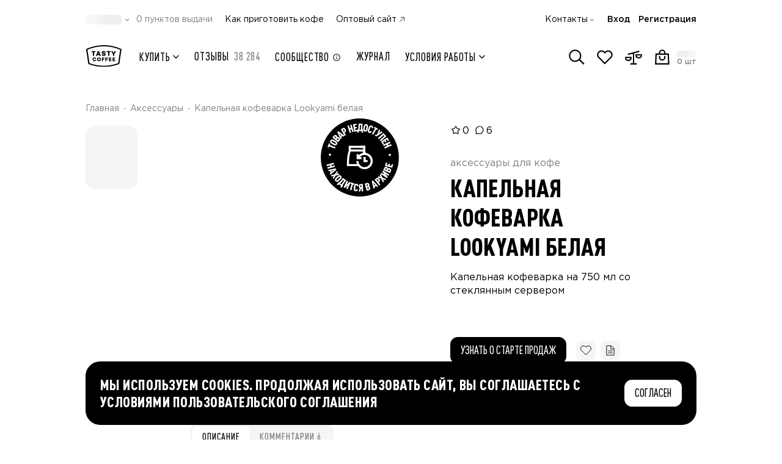

--- FILE ---
content_type: text/html;charset=utf-8
request_url: https://shop.tastycoffee.ru/accessories/Lookyami-white
body_size: 61272
content:
<!DOCTYPE html><html  lang="ru"><head><meta charset="utf-8">
<meta name="viewport" content="width=device-width, initial-scale=1, maximum-scale=1, shrink-to-fit=no, user-scalable=no">
<title>Капельная кофеварка Lookyami белая, 750 мл  - купить</title>
<script src="/metric.js" async defer></script>
<style>*,::backdrop,:after,:before{--tw-border-spacing-x:0;--tw-border-spacing-y:0;--tw-translate-x:0;--tw-translate-y:0;--tw-rotate:0;--tw-skew-x:0;--tw-skew-y:0;--tw-scale-x:1;--tw-scale-y:1;--tw-pan-x: ;--tw-pan-y: ;--tw-pinch-zoom: ;--tw-scroll-snap-strictness:proximity;--tw-gradient-from-position: ;--tw-gradient-via-position: ;--tw-gradient-to-position: ;--tw-ordinal: ;--tw-slashed-zero: ;--tw-numeric-figure: ;--tw-numeric-spacing: ;--tw-numeric-fraction: ;--tw-ring-inset: ;--tw-ring-offset-width:0px;--tw-ring-offset-color:#fff;--tw-ring-color:#3b82f680;--tw-ring-offset-shadow:0 0 #0000;--tw-ring-shadow:0 0 #0000;--tw-shadow:0 0 #0000;--tw-shadow-colored:0 0 #0000;--tw-blur: ;--tw-brightness: ;--tw-contrast: ;--tw-grayscale: ;--tw-hue-rotate: ;--tw-invert: ;--tw-saturate: ;--tw-sepia: ;--tw-drop-shadow: ;--tw-backdrop-blur: ;--tw-backdrop-brightness: ;--tw-backdrop-contrast: ;--tw-backdrop-grayscale: ;--tw-backdrop-hue-rotate: ;--tw-backdrop-invert: ;--tw-backdrop-opacity: ;--tw-backdrop-saturate: ;--tw-backdrop-sepia: ;--tw-contain-size: ;--tw-contain-layout: ;--tw-contain-paint: ;--tw-contain-style: }/*! tailwindcss v3.4.17 | MIT License | https://tailwindcss.com*/*,:after,:before{border:0 solid #e5e7eb;box-sizing:border-box}:after,:before{--tw-content:""}:host,html{line-height:1.5;-webkit-text-size-adjust:100%;font-family:Gotham Pro,Gotham Pro Fallback,sans-serif;font-feature-settings:normal;font-variation-settings:normal;-moz-tab-size:4;tab-size:4;-webkit-tap-highlight-color:transparent}body{line-height:inherit;margin:0}hr{border-top-width:1px;color:inherit;height:0}abbr:where([title]){-webkit-text-decoration:underline dotted;text-decoration:underline dotted}h1,h2,h3,h4,h5,h6{font-size:inherit;font-weight:inherit}a{color:inherit;text-decoration:inherit}b,strong{font-weight:bolder}code,kbd,pre,samp{font-family:ui-monospace,SFMono-Regular,Menlo,Monaco,Consolas,Liberation Mono,Courier New,monospace;font-feature-settings:normal;font-size:1em;font-variation-settings:normal}small{font-size:80%}sub,sup{font-size:75%;line-height:0;position:relative;vertical-align:initial}sub{bottom:-.25em}sup{top:-.5em}table{border-collapse:collapse;border-color:inherit;text-indent:0}button,input,optgroup,select,textarea{color:inherit;font-family:inherit;font-feature-settings:inherit;font-size:100%;font-variation-settings:inherit;font-weight:inherit;letter-spacing:inherit;line-height:inherit;margin:0;padding:0}button,select{text-transform:none}button,input:where([type=button]),input:where([type=reset]),input:where([type=submit]){-webkit-appearance:button;background-color:initial;background-image:none}:-moz-focusring{outline:auto}:-moz-ui-invalid{box-shadow:none}progress{vertical-align:initial}::-webkit-inner-spin-button,::-webkit-outer-spin-button{height:auto}[type=search]{-webkit-appearance:textfield;outline-offset:-2px}::-webkit-search-decoration{-webkit-appearance:none}::-webkit-file-upload-button{-webkit-appearance:button;font:inherit}summary{display:list-item}blockquote,dd,dl,figure,h1,h2,h3,h4,h5,h6,hr,p,pre{margin:0}fieldset{margin:0}fieldset,legend{padding:0}menu,ol,ul{list-style:none;margin:0;padding:0}dialog{padding:0}textarea{resize:vertical}input::placeholder,textarea::placeholder{color:#9ca3af;opacity:1}[role=button],button{cursor:pointer}:disabled{cursor:default}audio,canvas,embed,iframe,img,object,svg,video{display:block;vertical-align:middle}img,video{height:auto;max-width:100%}[hidden]:where(:not([hidden=until-found])){display:none}.container{margin-left:auto;margin-right:auto;padding-left:1rem;padding-right:1rem;width:100%}@media (min-width:576px){.container{max-width:576px;padding-left:50px;padding-right:50px}}@media (min-width:758px){.container{max-width:758px}}@media (min-width:1100px){.container{max-width:1100px;padding-left:50px;padding-right:50px}}@media (min-width:1440px){.container{max-width:1440px;padding-left:50px;padding-right:50px}}.pointer-events-none{pointer-events:none}.pointer-events-auto{pointer-events:auto}.visible{visibility:visible}.invisible{visibility:hidden}.collapse{visibility:collapse}.static{position:static}.fixed{position:fixed}.\!absolute{position:absolute!important}.absolute{position:absolute}.\!relative{position:relative!important}.relative{position:relative}.sticky{position:sticky}.inset-0{top:0;right:0;bottom:0;left:0}.\!-top-1\.5{top:-.375rem!important}.\!bottom-0{bottom:0!important}.\!left-\[-100dvw\]{left:-100dvw!important}.\!right-3{right:.75rem!important}.\!top-\[100dvh\]{top:100dvh!important}.-bottom-1{bottom:-.25rem}.-left-2{left:-.5rem}.-left-3{left:-.75rem}.-left-4{left:-1rem}.-left-5{left:-1.25rem}.-left-\[160px\]{left:-160px}.-right-0\.5{right:-.125rem}.-right-2{right:-.5rem}.-right-3{right:-.75rem}.-right-5{right:-1.25rem}.-right-6{right:-1.5rem}.-right-\[5px\]{right:-5px}.-top-0\.5{top:-.125rem}.-top-2{top:-.5rem}.-top-2\.5{top:-.625rem}.-top-3{top:-.75rem}.-top-\[17px\]{top:-17px}.-top-\[2px\]{top:-2px}.-top-\[3px\]{top:-3px}.-top-\[5px\]{top:-5px}.bottom-0{bottom:0}.bottom-2\.5{bottom:.625rem}.bottom-3{bottom:.75rem}.bottom-4{bottom:1rem}.bottom-5{bottom:1.25rem}.bottom-\[-16px\]{bottom:-16px}.bottom-\[-3px\]{bottom:-3px}.bottom-\[26px\]{bottom:26px}.bottom-\[calc\(100\%-44px\)\]{bottom:calc(100% - 44px)}.bottom-full{bottom:100%}.left-0{left:0}.left-1\/2{left:50%}.left-2{left:.5rem}.left-4{left:1rem}.left-6{left:1.5rem}.left-\[-25\%\]{left:-25%}.left-\[70px\]{left:70px}.left-auto{left:auto}.left-full{left:100%}.right-0{right:0}.right-1\.5{right:.375rem}.right-2\.5{right:.625rem}.right-2\/4{right:50%}.right-3{right:.75rem}.right-4{right:1rem}.right-5{right:1.25rem}.right-7{right:1.75rem}.right-\[-20\%\]{right:-20%}.right-\[-4px\]{right:-4px}.right-\[52px\]{right:52px}.right-\[7px\]{right:7px}.right-full{right:100%}.top-0{top:0}.top-1\.5{top:.375rem}.top-1\/2{top:50%}.top-2{top:.5rem}.top-2\.5{top:.625rem}.top-2\/4{top:50%}.top-3\/4{top:75%}.top-32{top:8rem}.top-4{top:1rem}.top-40{top:10rem}.top-\[-103px\]{top:-103px}.top-\[100\%\]{top:100%}.top-\[140px\]{top:140px}.top-\[1px\]{top:1px}.top-\[50\%\]{top:50%}.top-\[64px\]{top:64px}.top-\[8\.5vw\]{top:8.5vw}.top-\[calc\(100\%-3px\)\]{top:calc(100% - 3px)}.top-full{top:100%}.\!z-10{z-index:10!important}.-z-10{z-index:-10}.-z-20{z-index:-20}.-z-\[1\]{z-index:-1}.z-10{z-index:10}.z-20{z-index:20}.z-30{z-index:30}.z-40{z-index:40}.z-50{z-index:50}.z-\[-1\]{z-index:-1}.z-\[10\]{z-index:10}.z-\[1\]{z-index:1}.z-\[20\]{z-index:20}.z-\[21\]{z-index:21}.z-\[25\]{z-index:25}.z-\[29\]{z-index:29}.z-\[2\]{z-index:2}.z-\[3\]{z-index:3}.z-\[60\]{z-index:60}.z-\[9999\]{z-index:9999}.order-1{order:1}.order-10{order:10}.order-11{order:11}.order-12{order:12}.order-2{order:2}.order-3{order:3}.order-4{order:4}.order-5{order:5}.order-6{order:6}.order-7{order:7}.order-8{order:8}.order-9{order:9}.order-\[13\]{order:13}.col-span-1{grid-column:span 1/span 1}.col-span-11{grid-column:span 11/span 11}.col-span-12{grid-column:span 12/span 12}.col-span-2{grid-column:span 2/span 2}.col-span-4{grid-column:span 4/span 4}.col-span-5{grid-column:span 5/span 5}.col-span-6{grid-column:span 6/span 6}.col-span-7{grid-column:span 7/span 7}.col-span-9{grid-column:span 9/span 9}.row-span-3{grid-row:span 3/span 3}.row-span-5{grid-row:span 5/span 5}.float-right{float:right}.float-left{float:left}.clear-both{clear:both}.\!m-0{margin:0!important}.-m-1\.5{margin:-.375rem}.m-0{margin:0}.m-auto{margin:auto}.\!-my-2{margin-bottom:-.5rem!important;margin-top:-.5rem!important}.\!my-auto{margin-bottom:auto!important;margin-top:auto!important}.-mx-1\.5{margin-left:-.375rem;margin-right:-.375rem}.-mx-4{margin-left:-1rem;margin-right:-1rem}.-mx-6{margin-left:-1.5rem;margin-right:-1.5rem}.-mx-9{margin-left:-2.25rem;margin-right:-2.25rem}.-my-0\.5{margin-bottom:-.125rem;margin-top:-.125rem}.-my-1{margin-bottom:-.25rem;margin-top:-.25rem}.-my-1\.5{margin-bottom:-.375rem;margin-top:-.375rem}.-my-3{margin-bottom:-.75rem;margin-top:-.75rem}.-my-\[5px\]{margin-bottom:-5px;margin-top:-5px}.mx-0{margin-left:0;margin-right:0}.mx-0\.5{margin-left:.125rem;margin-right:.125rem}.mx-1{margin-left:.25rem;margin-right:.25rem}.mx-auto{margin-left:auto;margin-right:auto}.my-0{margin-bottom:0;margin-top:0}.my-0\.5{margin-bottom:.125rem;margin-top:.125rem}.my-1{margin-bottom:.25rem;margin-top:.25rem}.my-1\.5{margin-bottom:.375rem;margin-top:.375rem}.my-3{margin-bottom:.75rem;margin-top:.75rem}.my-4{margin-bottom:1rem;margin-top:1rem}.my-auto{margin-bottom:auto;margin-top:auto}.\!-mb-2{margin-bottom:-.5rem!important}.\!-mb-4{margin-bottom:-1rem!important}.\!-mb-6{margin-bottom:-1.5rem!important}.\!-mb-9{margin-bottom:-2.25rem!important}.\!-mt-4{margin-top:-1rem!important}.\!-mt-6{margin-top:-1.5rem!important}.\!mb-0{margin-bottom:0!important}.\!mb-8{margin-bottom:2rem!important}.\!mb-auto{margin-bottom:auto!important}.\!ml-0{margin-left:0!important}.\!ml-auto{margin-left:auto!important}.\!mt-0{margin-top:0!important}.\!mt-2{margin-top:.5rem!important}.\!mt-3{margin-top:.75rem!important}.\!mt-4{margin-top:1rem!important}.\!mt-6{margin-top:1.5rem!important}.\!mt-8{margin-top:2rem!important}.-mb-0\.5{margin-bottom:-.125rem}.-mb-1{margin-bottom:-.25rem}.-mb-10{margin-bottom:-2.5rem}.-mb-2{margin-bottom:-.5rem}.-mb-3{margin-bottom:-.75rem}.-mb-4{margin-bottom:-1rem}.-mb-6{margin-bottom:-1.5rem}.-mb-\[1px\]{margin-bottom:-1px}.-mb-\[48px\]{margin-bottom:-48px}.-ml-1{margin-left:-.25rem}.-ml-1\.5{margin-left:-.375rem}.-ml-4{margin-left:-1rem}.-ml-\[0\.8px\]{margin-left:-.8px}.-ml-\[15px\]{margin-left:-15px}.-mr-1\.5{margin-right:-.375rem}.-mr-2{margin-right:-.5rem}.-mr-3{margin-right:-.75rem}.-mr-4{margin-right:-1rem}.-mr-7{margin-right:-1.75rem}.-mr-\[190px\]{margin-right:-190px}.-mr-\[20px\]{margin-right:-20px}.-mt-0\.5{margin-top:-.125rem}.-mt-1{margin-top:-.25rem}.-mt-1\.5{margin-top:-.375rem}.-mt-2{margin-top:-.5rem}.-mt-3{margin-top:-.75rem}.-mt-4{margin-top:-1rem}.-mt-6{margin-top:-1.5rem}.-mt-\[2px\]{margin-top:-2px}.-mt-\[76px\]{margin-top:-76px}.mb-0{margin-bottom:0}.mb-0\.5{margin-bottom:.125rem}.mb-1{margin-bottom:.25rem}.mb-1\.5{margin-bottom:.375rem}.mb-10{margin-bottom:2.5rem}.mb-11{margin-bottom:2.75rem}.mb-12{margin-bottom:3rem}.mb-14{margin-bottom:3.5rem}.mb-16{margin-bottom:4rem}.mb-2{margin-bottom:.5rem}.mb-2\.5{margin-bottom:.625rem}.mb-3{margin-bottom:.75rem}.mb-3\.5{margin-bottom:.875rem}.mb-4{margin-bottom:1rem}.mb-5{margin-bottom:1.25rem}.mb-6{margin-bottom:1.5rem}.mb-7{margin-bottom:1.75rem}.mb-8{margin-bottom:2rem}.mb-9{margin-bottom:2.25rem}.mb-\[0\.5px\]{margin-bottom:.5px}.mb-\[18px\]{margin-bottom:18px}.mb-\[22px\]{margin-bottom:22px}.mb-\[64px\]{margin-bottom:64px}.mb-auto{margin-bottom:auto}.me-2{margin-inline-end:.5rem}.me-auto{margin-inline-end:auto}.ml-0\.5{margin-left:.125rem}.ml-1{margin-left:.25rem}.ml-1\.5{margin-left:.375rem}.ml-2{margin-left:.5rem}.ml-2\.5{margin-left:.625rem}.ml-3{margin-left:.75rem}.ml-4{margin-left:1rem}.ml-5{margin-left:1.25rem}.ml-\[3px\]{margin-left:3px}.ml-auto{margin-left:auto}.mr-0{margin-right:0}.mr-0\.5{margin-right:.125rem}.mr-1{margin-right:.25rem}.mr-1\.5{margin-right:.375rem}.mr-10{margin-right:2.5rem}.mr-2{margin-right:.5rem}.mr-2\.5{margin-right:.625rem}.mr-3{margin-right:.75rem}.mr-4{margin-right:1rem}.mr-5{margin-right:1.25rem}.mr-8{margin-right:2rem}.mr-\[1094px\]{margin-right:1094px}.mr-\[1120px\]{margin-right:1120px}.mr-\[1254px\]{margin-right:1254px}.mr-\[1280px\]{margin-right:1280px}.mr-\[134px\]{margin-right:134px}.mr-\[1422px\]{margin-right:1422px}.mr-\[1440px\]{margin-right:1440px}.mr-\[1600px\]{margin-right:1600px}.mr-\[160px\]{margin-right:160px}.mr-\[1654px\]{margin-right:1654px}.mr-\[1834px\]{margin-right:1834px}.mr-\[1886px\]{margin-right:1886px}.mr-\[2067px\]{margin-right:2067px}.mr-\[2119px\]{margin-right:2119px}.mr-\[2299px\]{margin-right:2299px}.mr-\[2352px\]{margin-right:2352px}.mr-\[2532px\]{margin-right:2532px}.mr-\[2584px\]{margin-right:2584px}.mr-\[2764px\]{margin-right:2764px}.mr-\[294px\]{margin-right:294px}.mr-\[29px\]{margin-right:29px}.mr-\[320px\]{margin-right:320px}.mr-\[3px\]{margin-right:3px}.mr-\[450px\]{margin-right:450px}.mr-\[480px\]{margin-right:480px}.mr-\[614px\]{margin-right:614px}.mr-\[640px\]{margin-right:640px}.mr-\[774px\]{margin-right:774px}.mr-\[800px\]{margin-right:800px}.mr-\[933px\]{margin-right:933px}.mr-\[960px\]{margin-right:960px}.mr-auto{margin-right:auto}.ms-1{margin-inline-start:.25rem}.mt-0{margin-top:0}.mt-0\.5{margin-top:.125rem}.mt-1{margin-top:.25rem}.mt-14{margin-top:3.5rem}.mt-2{margin-top:.5rem}.mt-2\.5{margin-top:.625rem}.mt-3{margin-top:.75rem}.mt-4{margin-top:1rem}.mt-5{margin-top:1.25rem}.mt-6{margin-top:1.5rem}.mt-8{margin-top:2rem}.mt-\[-1px\]{margin-top:-1px}.mt-\[132px\]{margin-top:132px}.mt-\[18px\]{margin-top:18px}.mt-\[30px\]{margin-top:30px}.mt-\[344px\]{margin-top:344px}.mt-\[3px\]{margin-top:3px}.mt-\[5px\]{margin-top:5px}.mt-\[60px\]{margin-top:60px}.mt-auto{margin-top:auto}.line-clamp-4{display:-webkit-box;overflow:hidden;-webkit-box-orient:vertical;-webkit-line-clamp:4}.\!block{display:block!important}.block{display:block}.inline-block{display:inline-block}.inline{display:inline}.\!flex{display:flex!important}.flex{display:flex}.\!inline-flex{display:inline-flex!important}.inline-flex{display:inline-flex}.\!table{display:table!important}.table{display:table}.grid{display:grid}.list-item{display:list-item}.\!hidden{display:none!important}.hidden{display:none}.size-6{height:1.5rem;width:1.5rem}.\!h-1\.5{height:.375rem!important}.\!h-6{height:1.5rem!important}.\!h-\[14px\]{height:14px!important}.\!h-\[5px\]{height:5px!important}.\!h-\[60px\]{height:60px!important}.\!h-auto{height:auto!important}.\!h-full{height:100%!important}.h-0{height:0}.h-1{height:.25rem}.h-10{height:2.5rem}.h-11{height:2.75rem}.h-12{height:3rem}.h-14{height:3.5rem}.h-16{height:4rem}.h-2{height:.5rem}.h-2\.5{height:.625rem}.h-20{height:5rem}.h-24{height:6rem}.h-3{height:.75rem}.h-3\.5{height:.875rem}.h-32{height:8rem}.h-4{height:1rem}.h-40{height:10rem}.h-5{height:1.25rem}.h-6{height:1.5rem}.h-7{height:1.75rem}.h-8{height:2rem}.h-9{height:2.25rem}.h-96{height:24rem}.h-\[100\%\]{height:100%}.h-\[100dvh\]{height:100dvh}.h-\[100px\]{height:100px}.h-\[10px\]{height:10px}.h-\[110\.39px\]{height:110.39px}.h-\[11px\]{height:11px}.h-\[120px\]{height:120px}.h-\[12px\]{height:12px}.h-\[130\.4px\]{height:130.4px}.h-\[135px\]{height:135px}.h-\[140px\]{height:140px}.h-\[142px\]{height:142px}.h-\[143px\]{height:143px}.h-\[14px\]{height:14px}.h-\[15\.8px\]{height:15.8px}.h-\[150px\]{height:150px}.h-\[15px\]{height:15px}.h-\[16\.4px\]{height:16.4px}.h-\[16\.8px\]{height:16.8px}.h-\[165px\]{height:165px}.h-\[16px\]{height:16px}.h-\[17\.2px\]{height:17.2px}.h-\[17\.6px\]{height:17.6px}.h-\[17px\]{height:17px}.h-\[18\.19px\]{height:18.19px}.h-\[18\.2px\]{height:18.2px}.h-\[18\.8px\]{height:18.8px}.h-\[180px\]{height:180px}.h-\[18px\]{height:18px}.h-\[19px\]{height:19px}.h-\[1px\]{height:1px}.h-\[20\.8px\]{height:20.8px}.h-\[200px\]{height:200px}.h-\[20px\]{height:20px}.h-\[21\.6px\]{height:21.6px}.h-\[21px\]{height:21px}.h-\[228\.6px\]{height:228.6px}.h-\[22px\]{height:22px}.h-\[23\.8px\]{height:23.8px}.h-\[235px\]{height:235px}.h-\[24px\]{height:24px}.h-\[25px\]{height:25px}.h-\[26\.8px\]{height:26.8px}.h-\[26px\]{height:26px}.h-\[28\.8px\]{height:28.8px}.h-\[29px\]{height:29px}.h-\[300px\]{height:300px}.h-\[30px\]{height:30px}.h-\[314\.8px\]{height:314.8px}.h-\[320px\]{height:320px}.h-\[32px\]{height:32px}.h-\[33\.6px\]{height:33.6px}.h-\[40\%\]{height:40%}.h-\[406px\]{height:406px}.h-\[40px\]{height:40px}.h-\[40vw\]{height:40vw}.h-\[41\.6px\]{height:41.6px}.h-\[42px\]{height:42px}.h-\[43px\]{height:43px}.h-\[44px\]{height:44px}.h-\[450px\]{height:450px}.h-\[46px\]{height:46px}.h-\[471px\]{height:471px}.h-\[504px\]{height:504px}.h-\[50px\]{height:50px}.h-\[52px\]{height:52px}.h-\[54px\]{height:54px}.h-\[554px\]{height:554px}.h-\[59px\]{height:59px}.h-\[600px\]{height:600px}.h-\[60px\]{height:60px}.h-\[610px\]{height:610px}.h-\[64px\]{height:64px}.h-\[72px\]{height:72px}.h-\[78px\]{height:78px}.h-\[86px\]{height:86px}.h-\[88px\]{height:88px}.h-\[900px\]{height:900px}.h-\[calc\(100\%\+10px\)\]{height:calc(100% + 10px)}.h-\[calc\(100\%\+2px\)\]{height:calc(100% + 2px)}.h-\[calc\(100\%\+6\%\)\]{height:106%}.h-\[calc\(100\%-12px\)\]{height:calc(100% - 12px)}.h-\[calc\(130\%\)\]{height:130%}.h-\[calc\(90vh-112px\)\]{height:calc(90vh - 112px)}.h-auto{height:auto}.h-full{height:100%}.\!max-h-\[initial\]{max-height:none!important}.max-h-20{max-height:5rem}.max-h-\[100\%\]{max-height:100%}.max-h-\[40dvh\]{max-height:40dvh}.max-h-\[440px\]{max-height:440px}.max-h-\[calc\(100dvh-132px\)\]{max-height:calc(100dvh - 132px)}.max-h-\[calc\(100dvh-176px\)\]{max-height:calc(100dvh - 176px)}.max-h-\[calc\(100dvh-56px\)\]{max-height:calc(100dvh - 56px)}.max-h-\[calc\(100dvh-80px\)\]{max-height:calc(100dvh - 80px)}.max-h-\[calc\(100vh-128px\)\]{max-height:calc(100vh - 128px)}.max-h-\[calc\(100vh-170px\)\]{max-height:calc(100vh - 170px)}.max-h-full{max-height:100%}.\!min-h-\[auto\],.\!min-h-\[initial\]{min-height:auto!important}.\!min-h-min{min-height:min-content!important}.min-h-10{min-height:2.5rem}.min-h-14{min-height:3.5rem}.min-h-24{min-height:6rem}.min-h-32{min-height:8rem}.min-h-\[100dvh\]{min-height:100dvh}.min-h-\[128px\]{min-height:128px}.min-h-\[130px\]{min-height:130px}.min-h-\[135px\]{min-height:135px}.min-h-\[140px\]{min-height:140px}.min-h-\[18px\]{min-height:18px}.min-h-\[24px\]{min-height:24px}.min-h-\[25px\]{min-height:25px}.min-h-\[300px\]{min-height:300px}.min-h-\[36px\]{min-height:36px}.min-h-\[38px\]{min-height:38px}.min-h-\[420px\]{min-height:420px}.min-h-\[44px\]{min-height:44px}.min-h-\[500px\]{min-height:500px}.min-h-\[52px\]{min-height:52px}.min-h-\[64px\]{min-height:64px}.min-h-\[68px\]{min-height:68px}.min-h-\[90px\]{min-height:90px}.min-h-\[calc\(100vh-68px\)\]{min-height:calc(100vh - 68px)}.min-h-full{min-height:100%}.min-h-screen{min-height:100vh}.\!w-20{width:5rem!important}.\!w-6{width:1.5rem!important}.\!w-8{width:2rem!important}.\!w-\[14px\]{width:14px!important}.\!w-\[178px\]{width:178px!important}.\!w-\[200px\]{width:200px!important}.\!w-\[264px\]{width:264px!important}.\!w-\[324px\]{width:324px!important}.\!w-\[60px\]{width:60px!important}.w-0{width:0}.w-1\/2{width:50%}.w-1\/3{width:33.333333%}.w-1\/4{width:25%}.w-10{width:2.5rem}.w-11{width:2.75rem}.w-12{width:3rem}.w-14{width:3.5rem}.w-16{width:4rem}.w-2{width:.5rem}.w-2\.5{width:.625rem}.w-2\/3{width:66.666667%}.w-2\/4{width:50%}.w-20{width:5rem}.w-24{width:6rem}.w-28{width:7rem}.w-3{width:.75rem}.w-3\.5{width:.875rem}.w-3\/4{width:75%}.w-32{width:8rem}.w-4{width:1rem}.w-40{width:10rem}.w-48{width:12rem}.w-5{width:1.25rem}.w-6{width:1.5rem}.w-60{width:15rem}.w-7{width:1.75rem}.w-8{width:2rem}.w-9{width:2.25rem}.w-\[10\%\]{width:10%}.w-\[100\%\]{width:100%}.w-\[100px\]{width:100px}.w-\[101px\]{width:101px}.w-\[104px\]{width:104px}.w-\[105px\]{width:105px}.w-\[108px\]{width:108px}.w-\[10px\]{width:10px}.w-\[114px\]{width:114px}.w-\[120px\]{width:120px}.w-\[122px\]{width:122px}.w-\[12px\]{width:12px}.w-\[13\%\]{width:13%}.w-\[134px\]{width:134px}.w-\[135px\]{width:135px}.w-\[136px\]{width:136px}.w-\[143px\]{width:143px}.w-\[14px\]{width:14px}.w-\[150px\]{width:150px}.w-\[152px\]{width:152px}.w-\[16\.2\%\]{width:16.2%}.w-\[160px\]{width:160px}.w-\[168px\]{width:168px}.w-\[16px\]{width:16px}.w-\[170px\]{width:170px}.w-\[178px\]{width:178px}.w-\[180px\]{width:180px}.w-\[18px\]{width:18px}.w-\[192px\]{width:192px}.w-\[195px\]{width:195px}.w-\[1px\]{width:1px}.w-\[200px\]{width:200px}.w-\[202px\]{width:202px}.w-\[218px\]{width:218px}.w-\[22px\]{width:22px}.w-\[230px\]{width:230px}.w-\[240px\]{width:240px}.w-\[246px\]{width:246px}.w-\[248px\]{width:248px}.w-\[24px\]{width:24px}.w-\[250px\]{width:250px}.w-\[256px\]{width:256px}.w-\[261px\]{width:261px}.w-\[26px\]{width:26px}.w-\[274px\]{width:274px}.w-\[2782px\]{width:2782px}.w-\[2977px\]{width:2977px}.w-\[30px\]{width:30px}.w-\[32px\]{width:32px}.w-\[34px\]{width:34px}.w-\[36\.39px\]{width:36.39px}.w-\[372px\]{width:372px}.w-\[40\%\]{width:40%}.w-\[43px\]{width:43px}.w-\[440px\]{width:440px}.w-\[46px\]{width:46px}.w-\[48px\]{width:48px}.w-\[50px\]{width:50px}.w-\[52px\]{width:52px}.w-\[54px\]{width:54px}.w-\[60px\]{width:60px}.w-\[64px\]{width:64px}.w-\[72px\]{width:72px}.w-\[77\%\]{width:77%}.w-\[77px\]{width:77px}.w-\[86px\]{width:86px}.w-\[88px\]{width:88px}.w-\[90\%\]{width:90%}.w-\[90px\]{width:90px}.w-\[92\.11px\]{width:92.11px}.w-\[96\%\]{width:96%}.w-\[calc\(\(100vw-1340px\)\/2\+500px\)\]{width:calc(50vw - 170px)}.w-\[calc\(100\%\+10px\)\]{width:calc(100% + 10px)}.w-\[calc\(100\%\+16px\)\]{width:calc(100% + 16px)}.w-\[calc\(100\%\+32px\)\]{width:calc(100% + 32px)}.w-\[calc\(100\%\+40px\)\]{width:calc(100% + 40px)}.w-\[calc\(100\%-130px\)\]{width:calc(100% - 130px)}.w-\[calc\(100\%-160px\)\]{width:calc(100% - 160px)}.w-\[calc\(100\%-16px\)\]{width:calc(100% - 16px)}.w-\[calc\(100\%-32px\)\]{width:calc(100% - 32px)}.w-\[calc\(100\%-60px\)\]{width:calc(100% - 60px)}.w-\[calc\(100\%-68px\)\]{width:calc(100% - 68px)}.w-\[calc\(100\%-70px\)\]{width:calc(100% - 70px)}.w-\[calc\(100dvw-80px\)\]{width:calc(100dvw - 80px)}.w-\[calc\(100vw-32px\)\]{width:calc(100vw - 32px)}.w-\[inherit\]{width:inherit}.w-auto{width:auto}.w-fit{width:fit-content}.w-full{width:100%}.\!min-w-\[120px\]{min-width:120px!important}.\!min-w-\[160px\]{min-width:160px!important}.\!min-w-\[280px\]{min-width:280px!important}.\!min-w-\[32px\]{min-width:32px!important}.\!min-w-\[auto\]{min-width:auto!important}.min-w-10{min-width:2.5rem}.min-w-12{min-width:3rem}.min-w-20{min-width:5rem}.min-w-3{min-width:.75rem}.min-w-4{min-width:1rem}.min-w-5{min-width:1.25rem}.min-w-6{min-width:1.5rem}.min-w-8{min-width:2rem}.min-w-9{min-width:2.25rem}.min-w-\[100\%\]{min-width:100%}.min-w-\[1000px\]{min-width:1000px}.min-w-\[10px\]{min-width:10px}.min-w-\[128px\]{min-width:128px}.min-w-\[12px\]{min-width:12px}.min-w-\[146px\]{min-width:146px}.min-w-\[14px\]{min-width:14px}.min-w-\[16px\]{min-width:16px}.min-w-\[177px\]{min-width:177px}.min-w-\[178px\]{min-width:178px}.min-w-\[18px\]{min-width:18px}.min-w-\[190px\]{min-width:190px}.min-w-\[192px\]{min-width:192px}.min-w-\[1px\]{min-width:1px}.min-w-\[20px\]{min-width:20px}.min-w-\[24px\]{min-width:24px}.min-w-\[28px\]{min-width:28px}.min-w-\[310px\]{min-width:310px}.min-w-\[32px\]{min-width:32px}.min-w-\[330px\]{min-width:330px}.min-w-\[36px\]{min-width:36px}.min-w-\[48px\]{min-width:48px}.min-w-\[52px\]{min-width:52px}.min-w-\[56px\]{min-width:56px}.min-w-\[60px\]{min-width:60px}.min-w-\[72px\]{min-width:72px}.min-w-\[80px\]{min-width:80px}.min-w-\[86px\]{min-width:86px}.min-w-\[90px\]{min-width:90px}.min-w-\[99px\]{min-width:99px}.min-w-full{min-width:100%}.\!max-w-full{max-width:100%!important}.max-w-32{max-width:8rem}.max-w-48{max-width:12rem}.max-w-7{max-width:1.75rem}.max-w-\[100\%\]{max-width:100%}.max-w-\[100px\]{max-width:100px}.max-w-\[108px\]{max-width:108px}.max-w-\[114px\]{max-width:114px}.max-w-\[12px\]{max-width:12px}.max-w-\[150px\]{max-width:150px}.max-w-\[153px\]{max-width:153px}.max-w-\[164px\]{max-width:164px}.max-w-\[174px\]{max-width:174px}.max-w-\[176px\]{max-width:176px}.max-w-\[200px\]{max-width:200px}.max-w-\[203px\]{max-width:203px}.max-w-\[230px\]{max-width:230px}.max-w-\[235px\]{max-width:235px}.max-w-\[240px\]{max-width:240px}.max-w-\[248px\]{max-width:248px}.max-w-\[264px\]{max-width:264px}.max-w-\[278px\]{max-width:278px}.max-w-\[290px\]{max-width:290px}.max-w-\[292px\]{max-width:292px}.max-w-\[327px\]{max-width:327px}.max-w-\[343px\]{max-width:343px}.max-w-\[352px\]{max-width:352px}.max-w-\[354px\]{max-width:354px}.max-w-\[361px\]{max-width:361px}.max-w-\[390px\]{max-width:390px}.max-w-\[396px\]{max-width:396px}.max-w-\[400px\]{max-width:400px}.max-w-\[428px\]{max-width:428px}.max-w-\[475px\]{max-width:475px}.max-w-\[476px\]{max-width:476px}.max-w-\[504px\]{max-width:504px}.max-w-\[542px\]{max-width:542px}.max-w-\[555px\]{max-width:555px}.max-w-\[566px\]{max-width:566px}.max-w-\[610px\]{max-width:610px}.max-w-\[623px\]{max-width:623px}.max-w-\[76px\]{max-width:76px}.max-w-\[80px\]{max-width:80px}.max-w-\[96px\]{max-width:96px}.max-w-\[calc\(100\%-142px\)\]{max-width:calc(100% - 142px)}.max-w-\[calc\(100\%-54px\)\]{max-width:calc(100% - 54px)}.max-w-\[calc\(100\%-96px\)\]{max-width:calc(100% - 96px)}.max-w-\[calc\(50\%-5px\)\]{max-width:calc(50% - 5px)}.max-w-full{max-width:100%}.max-w-max{max-width:max-content}.max-w-md{max-width:28rem}.flex-1{flex:1 1 0%}.flex-shrink,.shrink{flex-shrink:1}.shrink-0{flex-shrink:0}.-translate-x-1\/2{--tw-translate-x:-50%;transform:translate(var(--tw-translate-x),var(--tw-translate-y)) rotate(var(--tw-rotate)) skew(var(--tw-skew-x)) skewY(var(--tw-skew-y)) scaleX(var(--tw-scale-x)) scaleY(var(--tw-scale-y))}.-translate-y-1\/2,.-translate-y-2\/4{--tw-translate-y:-50%}.-translate-y-1\/2,.-translate-y-2\/4,.translate-x-2\/4{transform:translate(var(--tw-translate-x),var(--tw-translate-y)) rotate(var(--tw-rotate)) skew(var(--tw-skew-x)) skewY(var(--tw-skew-y)) scaleX(var(--tw-scale-x)) scaleY(var(--tw-scale-y))}.translate-x-2\/4{--tw-translate-x:50%}.translate-y-0{--tw-translate-y:0px}.translate-y-0,.translate-y-10{transform:translate(var(--tw-translate-x),var(--tw-translate-y)) rotate(var(--tw-rotate)) skew(var(--tw-skew-x)) skewY(var(--tw-skew-y)) scaleX(var(--tw-scale-x)) scaleY(var(--tw-scale-y))}.translate-y-10{--tw-translate-y:2.5rem}.translate-y-\[2vh\]{--tw-translate-y:2vh}.translate-y-\[2vh\],.translate-y-\[8px\]{transform:translate(var(--tw-translate-x),var(--tw-translate-y)) rotate(var(--tw-rotate)) skew(var(--tw-skew-x)) skewY(var(--tw-skew-y)) scaleX(var(--tw-scale-x)) scaleY(var(--tw-scale-y))}.translate-y-\[8px\]{--tw-translate-y:8px}.\!-rotate-90{--tw-rotate:-90deg!important}.\!-rotate-90,.\!rotate-180{transform:translate(var(--tw-translate-x),var(--tw-translate-y)) rotate(var(--tw-rotate)) skew(var(--tw-skew-x)) skewY(var(--tw-skew-y)) scaleX(var(--tw-scale-x)) scaleY(var(--tw-scale-y))!important}.\!rotate-180{--tw-rotate:180deg!important}.\!rotate-90{--tw-rotate:90deg!important;transform:translate(var(--tw-translate-x),var(--tw-translate-y)) rotate(var(--tw-rotate)) skew(var(--tw-skew-x)) skewY(var(--tw-skew-y)) scaleX(var(--tw-scale-x)) scaleY(var(--tw-scale-y))!important}.-rotate-180{--tw-rotate:-180deg}.-rotate-180,.-rotate-90{transform:translate(var(--tw-translate-x),var(--tw-translate-y)) rotate(var(--tw-rotate)) skew(var(--tw-skew-x)) skewY(var(--tw-skew-y)) scaleX(var(--tw-scale-x)) scaleY(var(--tw-scale-y))}.-rotate-90{--tw-rotate:-90deg}.rotate-180{--tw-rotate:180deg}.rotate-180,.rotate-90{transform:translate(var(--tw-translate-x),var(--tw-translate-y)) rotate(var(--tw-rotate)) skew(var(--tw-skew-x)) skewY(var(--tw-skew-y)) scaleX(var(--tw-scale-x)) scaleY(var(--tw-scale-y))}.rotate-90{--tw-rotate:90deg}.rotate-\[-12deg\]{--tw-rotate:-12deg}.rotate-\[-12deg\],.scale-\[1\.05\]{transform:translate(var(--tw-translate-x),var(--tw-translate-y)) rotate(var(--tw-rotate)) skew(var(--tw-skew-x)) skewY(var(--tw-skew-y)) scaleX(var(--tw-scale-x)) scaleY(var(--tw-scale-y))}.scale-\[1\.05\]{--tw-scale-x:1.05;--tw-scale-y:1.05}.scale-x-110{--tw-scale-x:1.1}.scale-x-110,.scale-x-\[-1\]{transform:translate(var(--tw-translate-x),var(--tw-translate-y)) rotate(var(--tw-rotate)) skew(var(--tw-skew-x)) skewY(var(--tw-skew-y)) scaleX(var(--tw-scale-x)) scaleY(var(--tw-scale-y))}.scale-x-\[-1\]{--tw-scale-x:-1}.transform{transform:translate(var(--tw-translate-x),var(--tw-translate-y)) rotate(var(--tw-rotate)) skew(var(--tw-skew-x)) skewY(var(--tw-skew-y)) scaleX(var(--tw-scale-x)) scaleY(var(--tw-scale-y))}.\!transform-none{transform:none!important}@keyframes spin{to{transform:rotate(1turn)}}.animate-spin{animation:spin 1s linear infinite}.\!cursor-auto{cursor:auto!important}.cursor-not-allowed{cursor:not-allowed}.cursor-pointer{cursor:pointer}.touch-none{touch-action:none}.select-none{-webkit-user-select:none;user-select:none}.select-text{-webkit-user-select:text;user-select:text}.resize-none{resize:none}.resize{resize:both}.list-none{list-style-type:none}.appearance-none{-webkit-appearance:none;-moz-appearance:none;appearance:none}.grid-cols-1{grid-template-columns:repeat(1,minmax(0,1fr))}.grid-cols-10{grid-template-columns:repeat(10,minmax(0,1fr))}.grid-cols-11{grid-template-columns:repeat(11,minmax(0,1fr))}.grid-cols-12{grid-template-columns:repeat(12,minmax(0,1fr))}.grid-cols-2{grid-template-columns:repeat(2,minmax(0,1fr))}.grid-cols-4{grid-template-columns:repeat(4,minmax(0,1fr))}.grid-cols-9{grid-template-columns:repeat(9,minmax(0,1fr))}.\!flex-row{flex-direction:row!important}.flex-row{flex-direction:row}.flex-col{flex-direction:column}.flex-col-reverse{flex-direction:column-reverse}.flex-wrap{flex-wrap:wrap}.items-start{align-items:flex-start}.items-end{align-items:flex-end}.\!items-center{align-items:center!important}.items-center{align-items:center}.items-stretch{align-items:stretch}.justify-start{justify-content:flex-start}.justify-end{justify-content:flex-end}.justify-center{justify-content:center}.justify-between{justify-content:space-between}.justify-around{justify-content:space-around}.gap-1{gap:.25rem}.gap-2{gap:.5rem}.gap-3{gap:.75rem}.gap-4{gap:1rem}.gap-5{gap:1.25rem}.gap-6{gap:1.5rem}.gap-\[5px\]{gap:5px}.gap-x-2{column-gap:.5rem}.gap-x-3{column-gap:.75rem}.gap-x-4{column-gap:1rem}.gap-x-6{column-gap:1.5rem}.gap-y-14{row-gap:3.5rem}.gap-y-2{row-gap:.5rem}.gap-y-3{row-gap:.75rem}.gap-y-4{row-gap:1rem}.gap-y-8{row-gap:2rem}.gap-y-\[72px\]{row-gap:72px}.\!space-y-2>:not([hidden])~:not([hidden]){--tw-space-y-reverse:0!important;margin-bottom:calc(.5rem*var(--tw-space-y-reverse))!important;margin-top:calc(.5rem*(1 - var(--tw-space-y-reverse)))!important}.\!space-y-4>:not([hidden])~:not([hidden]){--tw-space-y-reverse:0!important;margin-bottom:calc(1rem*var(--tw-space-y-reverse))!important;margin-top:calc(1rem*(1 - var(--tw-space-y-reverse)))!important}.space-x-0\.5>:not([hidden])~:not([hidden]){--tw-space-x-reverse:0;margin-left:calc(.125rem*(1 - var(--tw-space-x-reverse)));margin-right:calc(.125rem*var(--tw-space-x-reverse))}.space-x-1>:not([hidden])~:not([hidden]){--tw-space-x-reverse:0;margin-left:calc(.25rem*(1 - var(--tw-space-x-reverse)));margin-right:calc(.25rem*var(--tw-space-x-reverse))}.space-x-1\.5>:not([hidden])~:not([hidden]){--tw-space-x-reverse:0;margin-left:calc(.375rem*(1 - var(--tw-space-x-reverse)));margin-right:calc(.375rem*var(--tw-space-x-reverse))}.space-x-2>:not([hidden])~:not([hidden]){--tw-space-x-reverse:0;margin-left:calc(.5rem*(1 - var(--tw-space-x-reverse)));margin-right:calc(.5rem*var(--tw-space-x-reverse))}.space-x-2\.5>:not([hidden])~:not([hidden]){--tw-space-x-reverse:0;margin-left:calc(.625rem*(1 - var(--tw-space-x-reverse)));margin-right:calc(.625rem*var(--tw-space-x-reverse))}.space-x-3>:not([hidden])~:not([hidden]){--tw-space-x-reverse:0;margin-left:calc(.75rem*(1 - var(--tw-space-x-reverse)));margin-right:calc(.75rem*var(--tw-space-x-reverse))}.space-x-4>:not([hidden])~:not([hidden]){--tw-space-x-reverse:0;margin-left:calc(1rem*(1 - var(--tw-space-x-reverse)));margin-right:calc(1rem*var(--tw-space-x-reverse))}.space-x-5>:not([hidden])~:not([hidden]){--tw-space-x-reverse:0;margin-left:calc(1.25rem*(1 - var(--tw-space-x-reverse)));margin-right:calc(1.25rem*var(--tw-space-x-reverse))}.space-x-6>:not([hidden])~:not([hidden]){--tw-space-x-reverse:0;margin-left:calc(1.5rem*(1 - var(--tw-space-x-reverse)));margin-right:calc(1.5rem*var(--tw-space-x-reverse))}.space-x-8>:not([hidden])~:not([hidden]){--tw-space-x-reverse:0;margin-left:calc(2rem*(1 - var(--tw-space-x-reverse)));margin-right:calc(2rem*var(--tw-space-x-reverse))}.space-y-0>:not([hidden])~:not([hidden]){--tw-space-y-reverse:0;margin-bottom:calc(0px*var(--tw-space-y-reverse));margin-top:calc(0px*(1 - var(--tw-space-y-reverse)))}.space-y-0\.5>:not([hidden])~:not([hidden]){--tw-space-y-reverse:0;margin-bottom:calc(.125rem*var(--tw-space-y-reverse));margin-top:calc(.125rem*(1 - var(--tw-space-y-reverse)))}.space-y-1>:not([hidden])~:not([hidden]){--tw-space-y-reverse:0;margin-bottom:calc(.25rem*var(--tw-space-y-reverse));margin-top:calc(.25rem*(1 - var(--tw-space-y-reverse)))}.space-y-1\.5>:not([hidden])~:not([hidden]){--tw-space-y-reverse:0;margin-bottom:calc(.375rem*var(--tw-space-y-reverse));margin-top:calc(.375rem*(1 - var(--tw-space-y-reverse)))}.space-y-10>:not([hidden])~:not([hidden]){--tw-space-y-reverse:0;margin-bottom:calc(2.5rem*var(--tw-space-y-reverse));margin-top:calc(2.5rem*(1 - var(--tw-space-y-reverse)))}.space-y-12>:not([hidden])~:not([hidden]){--tw-space-y-reverse:0;margin-bottom:calc(3rem*var(--tw-space-y-reverse));margin-top:calc(3rem*(1 - var(--tw-space-y-reverse)))}.space-y-16>:not([hidden])~:not([hidden]){--tw-space-y-reverse:0;margin-bottom:calc(4rem*var(--tw-space-y-reverse));margin-top:calc(4rem*(1 - var(--tw-space-y-reverse)))}.space-y-2>:not([hidden])~:not([hidden]){--tw-space-y-reverse:0;margin-bottom:calc(.5rem*var(--tw-space-y-reverse));margin-top:calc(.5rem*(1 - var(--tw-space-y-reverse)))}.space-y-2\.5>:not([hidden])~:not([hidden]){--tw-space-y-reverse:0;margin-bottom:calc(.625rem*var(--tw-space-y-reverse));margin-top:calc(.625rem*(1 - var(--tw-space-y-reverse)))}.space-y-3>:not([hidden])~:not([hidden]){--tw-space-y-reverse:0;margin-bottom:calc(.75rem*var(--tw-space-y-reverse));margin-top:calc(.75rem*(1 - var(--tw-space-y-reverse)))}.space-y-4>:not([hidden])~:not([hidden]){--tw-space-y-reverse:0;margin-bottom:calc(1rem*var(--tw-space-y-reverse));margin-top:calc(1rem*(1 - var(--tw-space-y-reverse)))}.space-y-5>:not([hidden])~:not([hidden]){--tw-space-y-reverse:0;margin-bottom:calc(1.25rem*var(--tw-space-y-reverse));margin-top:calc(1.25rem*(1 - var(--tw-space-y-reverse)))}.space-y-6>:not([hidden])~:not([hidden]){--tw-space-y-reverse:0;margin-bottom:calc(1.5rem*var(--tw-space-y-reverse));margin-top:calc(1.5rem*(1 - var(--tw-space-y-reverse)))}.space-y-7>:not([hidden])~:not([hidden]){--tw-space-y-reverse:0;margin-bottom:calc(1.75rem*var(--tw-space-y-reverse));margin-top:calc(1.75rem*(1 - var(--tw-space-y-reverse)))}.space-y-8>:not([hidden])~:not([hidden]){--tw-space-y-reverse:0;margin-bottom:calc(2rem*var(--tw-space-y-reverse));margin-top:calc(2rem*(1 - var(--tw-space-y-reverse)))}.space-y-\[18px\]>:not([hidden])~:not([hidden]){--tw-space-y-reverse:0;margin-bottom:calc(18px*var(--tw-space-y-reverse));margin-top:calc(18px*(1 - var(--tw-space-y-reverse)))}.self-start{align-self:flex-start}.self-center{align-self:center}.overflow-auto{overflow:auto}.\!overflow-hidden{overflow:hidden!important}.overflow-hidden{overflow:hidden}.\!overflow-visible{overflow:visible!important}.overflow-x-hidden{overflow-x:hidden}.truncate{overflow:hidden;white-space:nowrap}.text-ellipsis,.truncate{text-overflow:ellipsis}.hyphens-auto{-webkit-hyphens:auto;hyphens:auto}.whitespace-normal{white-space:normal}.whitespace-nowrap{white-space:nowrap}.whitespace-pre-wrap{white-space:pre-wrap}.text-wrap{text-wrap:wrap}.text-nowrap{text-wrap:nowrap}.break-words{overflow-wrap:break-word}.break-all{word-break:break-all}.\!rounded-full{border-radius:9999px!important}.\!rounded-lg{border-radius:.5rem!important}.\!rounded-none{border-radius:0!important}.\!rounded-xl{border-radius:.75rem!important}.rounded{border-radius:.25rem}.rounded-2xl{border-radius:1rem}.rounded-3xl{border-radius:1.5rem}.rounded-\[10px\]{border-radius:10px}.rounded-\[12px\]{border-radius:12px}.rounded-\[21px\]{border-radius:21px}.rounded-\[24px\]{border-radius:24px}.rounded-\[48px\]{border-radius:48px}.rounded-\[5px\]{border-radius:5px}.rounded-\[6px\]{border-radius:6px}.rounded-\[9px\]{border-radius:9px}.rounded-\[inherit\]{border-radius:inherit}.rounded-full{border-radius:9999px}.rounded-lg{border-radius:.5rem}.rounded-md{border-radius:.375rem}.rounded-none{border-radius:0}.rounded-sm{border-radius:.125rem}.rounded-xl{border-radius:.75rem}.rounded-b-3xl{border-bottom-left-radius:1.5rem;border-bottom-right-radius:1.5rem}.rounded-b-lg{border-bottom-left-radius:.5rem;border-bottom-right-radius:.5rem}.rounded-b-none{border-bottom-left-radius:0;border-bottom-right-radius:0}.rounded-r-3xl{border-bottom-right-radius:1.5rem;border-top-right-radius:1.5rem}.rounded-t-2xl{border-top-left-radius:1rem;border-top-right-radius:1rem}.rounded-t-3xl{border-top-left-radius:1.5rem;border-top-right-radius:1.5rem}.rounded-tr{border-top-right-radius:.25rem}.border{border-width:1px}.border-0{border-width:0}.border-2{border-width:2px}.border-4{border-width:4px}.border-\[2px\]{border-width:2px}.border-\[3px\]{border-width:3px}.border-y{border-top-width:1px}.border-b,.border-y{border-bottom-width:1px}.border-b-0{border-bottom-width:0}.border-b-2{border-bottom-width:2px}.border-l{border-left-width:1px}.border-t{border-top-width:1px}.border-none{border-style:none}.border-\[\#D9D9D9\]{--tw-border-opacity:1;border-color:rgb(217 217 217/var(--tw-border-opacity,1))}.border-\[\#fff\]{--tw-border-opacity:1;border-color:rgb(255 255 255/var(--tw-border-opacity,1))}.border-\[--black-4\]{border-color:var(--black-4)}.border-\[--black-6\]{border-color:var(--black-6)}.border-\[--black-80\]{border-color:var(--black-80)}.border-\[transparent\]{border-color:#0000}.border-\[var\(\#D9D9D9\)\]{border-color:var(#d9d9d9)}.border-\[var\(--black\)\]{border-color:var(--black)}.border-\[var\(--black-4\)\]{border-color:var(--black-4)}.border-\[var\(--black-5\)\]{border-color:var(--black-5)}.border-\[var\(--black-6\)\]{border-color:var(--black-6)}.border-\[var\(--opacity-12\)\]{border-color:var(--opacity-12)}.border-\[var\(--opacity-4\)\]{border-color:var(--opacity-4)}.border-black{--tw-border-opacity:1;border-color:rgb(0 0 0/var(--tw-border-opacity,1))}.border-gray-200{--tw-border-opacity:1;border-color:rgb(229 231 235/var(--tw-border-opacity,1))}.border-b-\[var\(--black-5\)\]{border-bottom-color:var(--black-5)}.border-b-\[var\(--opacity-4\)\]{border-bottom-color:var(--opacity-4)}.\!bg-\[transparent\]{background-color:initial!important}.\!bg-\[var\(--black-5\)\]{background-color:var(--black-5)!important}.\!bg-transparent{background-color:initial!important}.\!bg-white{--tw-bg-opacity:1!important;background-color:rgb(255 255 255/var(--tw-bg-opacity,1))!important}.bg-\[\#000\]{--tw-bg-opacity:1;background-color:rgb(0 0 0/var(--tw-bg-opacity,1))}.bg-\[\#00B749\]{--tw-bg-opacity:1;background-color:rgb(0 183 73/var(--tw-bg-opacity,1))}.bg-\[\#1f1d1e\]{--tw-bg-opacity:1;background-color:rgb(31 29 30/var(--tw-bg-opacity,1))}.bg-\[\#D9D9D9\]{--tw-bg-opacity:1;background-color:rgb(217 217 217/var(--tw-bg-opacity,1))}.bg-\[\#F1D0B2\]{--tw-bg-opacity:1;background-color:rgb(241 208 178/var(--tw-bg-opacity,1))}.bg-\[\#FEE875\]{--tw-bg-opacity:1;background-color:rgb(254 232 117/var(--tw-bg-opacity,1))}.bg-\[\#FF0000\]{--tw-bg-opacity:1;background-color:rgb(255 0 0/var(--tw-bg-opacity,1))}.bg-\[\#FF8E25\]{--tw-bg-opacity:1;background-color:rgb(255 142 37/var(--tw-bg-opacity,1))}.bg-\[\#FFB682\]{--tw-bg-opacity:1;background-color:rgb(255 182 130/var(--tw-bg-opacity,1))}.bg-\[\#FFD600\]{--tw-bg-opacity:1;background-color:rgb(255 214 0/var(--tw-bg-opacity,1))}.bg-\[\#e5e5e5\]{--tw-bg-opacity:1;background-color:rgb(229 229 229/var(--tw-bg-opacity,1))}.bg-\[\#f5f5f5\]{--tw-bg-opacity:1;background-color:rgb(245 245 245/var(--tw-bg-opacity,1))}.bg-\[--opacity-4\]{background-color:var(--opacity-4)}.bg-\[inherit\]{background-color:inherit}.bg-\[rgba\(245\,245\,247\,\.6\)\]{background-color:#f5f5f799}.bg-\[rgba\(255\,255\,255\,\.6\)\]{background-color:#fff9}.bg-\[var\(\&\#45\;\&\#45\;black-4\)\]{background-color:var(&#45;&#45;black-4)}.bg-\[var\(--black\)\]{background-color:var(--black)}.bg-\[var\(--black-4\)\]{background-color:var(--black-4)}.bg-\[var\(--black-5\)\]{background-color:var(--black-5)}.bg-\[var\(--black-80\)\]{background-color:var(--black-80)}.bg-\[var\(--green\)\]{background-color:var(--green)}.bg-\[var\(--opacity-20\)\]{background-color:var(--opacity-20)}.bg-\[var\(--opacity-4\)\]{background-color:var(--opacity-4)}.bg-\[var\(--opacity-white-50\)\]{background-color:var(--opacity-white-50)}.bg-\[var\(--purple-light\)\]{background-color:var(--purple-light)}.bg-\[var\(--red\)\]{background-color:var(--red)}.bg-\[var\(--white\)\]{background-color:var(--white)}.bg-black{--tw-bg-opacity:1;background-color:rgb(0 0 0/var(--tw-bg-opacity,1))}.bg-blue-50{--tw-bg-opacity:1;background-color:rgb(239 246 255/var(--tw-bg-opacity,1))}.bg-gray-100{--tw-bg-opacity:1;background-color:rgb(243 244 246/var(--tw-bg-opacity,1))}.bg-gray-50{--tw-bg-opacity:1;background-color:rgb(249 250 251/var(--tw-bg-opacity,1))}.bg-transparent{background-color:initial}.bg-white{--tw-bg-opacity:1;background-color:rgb(255 255 255/var(--tw-bg-opacity,1))}.bg-white\/35{background-color:#ffffff59}.bg-white\/60{background-color:#fff9}.bg-opacity-20{--tw-bg-opacity:.2}.\!bg-gradient-to-r{background-image:linear-gradient(to right,var(--tw-gradient-stops))!important}.bg-\[url\(\'public\/img\/received-gift\/sticker\.png\'\)\]{background-image:url([data-uri])}.bg-\[url\(\'public\/img\/spec-product\/cloud\.png\'\)\]{background-image:url(/_nuxt/BqKXfIm0.png)}.bg-gradient-to-b{background-image:linear-gradient(to bottom,var(--tw-gradient-stops))}.bg-gradient-to-r{background-image:linear-gradient(to right,var(--tw-gradient-stops))}.bg-gradient-to-t{background-image:linear-gradient(to top,var(--tw-gradient-stops))}.from-\[\#BFF3DF\]{--tw-gradient-from:#bff3df var(--tw-gradient-from-position);--tw-gradient-to:#bff3df00 var(--tw-gradient-to-position);--tw-gradient-stops:var(--tw-gradient-from),var(--tw-gradient-to)}.from-\[var\(--black-4\)\]{--tw-gradient-from:var(--black-4) var(--tw-gradient-from-position);--tw-gradient-to:#fff0 var(--tw-gradient-to-position);--tw-gradient-stops:var(--tw-gradient-from),var(--tw-gradient-to)}.from-transparent{--tw-gradient-from:#0000 var(--tw-gradient-from-position);--tw-gradient-to:#0000 var(--tw-gradient-to-position);--tw-gradient-stops:var(--tw-gradient-from),var(--tw-gradient-to)}.from-90\%{--tw-gradient-from-position:90%}.via-\[\#C8DCFF\]{--tw-gradient-to:#c8dcff00 var(--tw-gradient-to-position);--tw-gradient-stops:var(--tw-gradient-from),#c8dcff var(--tw-gradient-via-position),var(--tw-gradient-to)}.to-\[\#5e91be\]{--tw-gradient-to:#5e91be var(--tw-gradient-to-position)}.to-\[\#C8DCFF\]{--tw-gradient-to:#c8dcff var(--tw-gradient-to-position)}.to-\[\#DA8FDD\]{--tw-gradient-to:#da8fdd var(--tw-gradient-to-position)}.to-black{--tw-gradient-to:#000 var(--tw-gradient-to-position)}.bg-\[100\%_auto\]{background-size:100% auto}.bg-\[center\]{background-position:50%}.bg-\[center_0\]{background-position:center 0}.bg-repeat{background-repeat:repeat}.object-contain{object-fit:contain}.object-cover{object-fit:cover}.object-none{object-fit:none}.\!p-0{padding:0!important}.p-0{padding:0}.p-1{padding:.25rem}.p-2{padding:.5rem}.p-2\.5{padding:.625rem}.p-3{padding:.75rem}.p-3\.5{padding:.875rem}.p-4{padding:1rem}.p-5{padding:1.25rem}.p-6{padding:1.5rem}.p-\[18px\]{padding:18px}.p-\[1px\]{padding:1px}.p-\[30px\]{padding:30px}.\!px-0{padding-left:0!important;padding-right:0!important}.\!px-1{padding-left:.25rem!important;padding-right:.25rem!important}.\!px-4{padding-left:1rem!important;padding-right:1rem!important}.\!px-\[9px\]{padding-left:9px!important;padding-right:9px!important}.\!py-0{padding-bottom:0!important;padding-top:0!important}.px-0{padding-left:0;padding-right:0}.px-1{padding-left:.25rem;padding-right:.25rem}.px-1\.5{padding-left:.375rem;padding-right:.375rem}.px-11{padding-left:2.75rem;padding-right:2.75rem}.px-2{padding-left:.5rem;padding-right:.5rem}.px-2\.5{padding-left:.625rem;padding-right:.625rem}.px-20{padding-left:5rem;padding-right:5rem}.px-3{padding-left:.75rem;padding-right:.75rem}.px-4{padding-left:1rem;padding-right:1rem}.px-5{padding-left:1.25rem;padding-right:1.25rem}.px-6{padding-left:1.5rem;padding-right:1.5rem}.px-7{padding-left:1.75rem;padding-right:1.75rem}.px-8{padding-left:2rem;padding-right:2rem}.px-9{padding-left:2.25rem;padding-right:2.25rem}.px-\[1px\]{padding-left:1px;padding-right:1px}.px-\[3px\]{padding-left:3px;padding-right:3px}.px-\[45px\]{padding-left:45px;padding-right:45px}.px-\[5px\]{padding-left:5px;padding-right:5px}.py-0{padding-bottom:0;padding-top:0}.py-0\.5{padding-bottom:.125rem;padding-top:.125rem}.py-1{padding-bottom:.25rem;padding-top:.25rem}.py-1\.5{padding-bottom:.375rem;padding-top:.375rem}.py-10{padding-bottom:2.5rem;padding-top:2.5rem}.py-2{padding-bottom:.5rem;padding-top:.5rem}.py-3{padding-bottom:.75rem;padding-top:.75rem}.py-4{padding-bottom:1rem;padding-top:1rem}.py-5{padding-bottom:1.25rem;padding-top:1.25rem}.py-6{padding-bottom:1.5rem;padding-top:1.5rem}.py-8{padding-bottom:2rem;padding-top:2rem}.py-\[14px\]{padding-bottom:14px;padding-top:14px}.py-\[15px\]{padding-bottom:15px;padding-top:15px}.py-\[18px\]{padding-bottom:18px;padding-top:18px}.py-\[1px\]{padding-bottom:1px;padding-top:1px}.py-\[5px\]{padding-bottom:5px;padding-top:5px}.py-\[84px\]{padding-bottom:84px;padding-top:84px}.\!pl-0{padding-left:0!important}.\!pl-11{padding-left:2.75rem!important}.\!pr-0{padding-right:0!important}.\!pr-10{padding-right:2.5rem!important}.\!pr-12{padding-right:3rem!important}.\!pt-0{padding-top:0!important}.\!pt-4{padding-top:1rem!important}.pb-0{padding-bottom:0}.pb-0\.5{padding-bottom:.125rem}.pb-1{padding-bottom:.25rem}.pb-1\.5{padding-bottom:.375rem}.pb-10{padding-bottom:2.5rem}.pb-12{padding-bottom:3rem}.pb-2{padding-bottom:.5rem}.pb-2\.5{padding-bottom:.625rem}.pb-3{padding-bottom:.75rem}.pb-3\.5{padding-bottom:.875rem}.pb-4{padding-bottom:1rem}.pb-5{padding-bottom:1.25rem}.pb-6{padding-bottom:1.5rem}.pb-8{padding-bottom:2rem}.pb-\[64px\]{padding-bottom:64px}.pe-3{padding-inline-end:.75rem}.pl-0\.5{padding-left:.125rem}.pl-1{padding-left:.25rem}.pl-2{padding-left:.5rem}.pl-2\.5{padding-left:.625rem}.pl-3{padding-left:.75rem}.pl-4{padding-left:1rem}.pl-7{padding-left:1.75rem}.pl-8{padding-left:2rem}.pl-\[18px\]{padding-left:18px}.pr-0{padding-right:0}.pr-1{padding-right:.25rem}.pr-10{padding-right:2.5rem}.pr-12{padding-right:3rem}.pr-2{padding-right:.5rem}.pr-2\.5{padding-right:.625rem}.pr-20{padding-right:5rem}.pr-28{padding-right:7rem}.pr-3{padding-right:.75rem}.pr-32{padding-right:8rem}.pr-4{padding-right:1rem}.pr-5{padding-right:1.25rem}.pr-6{padding-right:1.5rem}.pr-7{padding-right:1.75rem}.pr-8{padding-right:2rem}.pr-9{padding-right:2.25rem}.pr-\[38px\]{padding-right:38px}.pr-\[51px\]{padding-right:51px}.pt-0{padding-top:0}.pt-0\.5{padding-top:.125rem}.pt-1{padding-top:.25rem}.pt-10{padding-top:2.5rem}.pt-11{padding-top:2.75rem}.pt-12{padding-top:3rem}.pt-16{padding-top:4rem}.pt-2{padding-top:.5rem}.pt-3{padding-top:.75rem}.pt-3\.5{padding-top:.875rem}.pt-4{padding-top:1rem}.pt-5{padding-top:1.25rem}.pt-6{padding-top:1.5rem}.pt-8{padding-top:2rem}.pt-\[100\%\]{padding-top:100%}.pt-\[127px\]{padding-top:127px}.pt-\[16\.2\%\]{padding-top:16.2%}.pt-\[24px\]{padding-top:24px}.pt-\[320px\]{padding-top:320px}.pt-\[54px\]{padding-top:54px}.pt-\[56\%\]{padding-top:56%}.pt-\[61\%\]{padding-top:61%}.pt-\[63\%\]{padding-top:63%}.pt-\[65\%\]{padding-top:65%}.pt-\[72px\]{padding-top:72px}.pt-\[87\.87\%\]{padding-top:87.87%}.pt-\[8px\]{padding-top:8px}.text-left{text-align:left}.text-center{text-align:center}.text-right{text-align:right}.text-start{text-align:start}.align-middle{vertical-align:middle}.\!font-din-black{font-family:DIN Pro Black,DIN Pro Bold Fallback,sans-serif!important}.\!font-sans{font-family:Gotham Pro,Gotham Pro Fallback,sans-serif!important}.font-din{font-family:DIN Pro,DIN Pro Fallback,sans-serif}.font-din-black{font-family:DIN Pro Black,DIN Pro Bold Fallback,sans-serif}.font-din-light{font-family:DIN Pro Light,DIN Pro Light Fallback,sans-serif}.font-din-medium{font-family:DIN Pro Medium,DIN Pro Medium Fallback,sans-serif}.font-sans{font-family:Gotham Pro,Gotham Pro Fallback,sans-serif}.\!text-\[12px\]{font-size:12px!important}.\!text-\[24px\]{font-size:24px!important}.\!text-\[50px\]{font-size:50px!important}.text-2xl{font-size:1.5rem;line-height:2rem}.text-3xl{font-size:1.875rem;line-height:2.25rem}.text-\[0\],.text-\[0px\]{font-size:0}.text-\[10px\]{font-size:10px}.text-\[11px\]{font-size:11px}.text-\[12px\]{font-size:12px}.text-\[13\.5vw\]{font-size:13.5vw}.text-\[14px\]{font-size:14px}.text-\[16px\]{font-size:16px}.text-\[171px\]{font-size:171px}.text-\[18px\]{font-size:18px}.text-\[1rem\]{font-size:1rem}.text-\[20px\]{font-size:20px}.text-\[24px\]{font-size:24px}.text-\[30px\]{font-size:30px}.text-\[32px\]{font-size:32px}.text-\[3vw\]{font-size:3vw}.text-\[40px\]{font-size:40px}.text-\[48px\]{font-size:48px}.text-\[50px\]{font-size:50px}.text-\[56px\]{font-size:56px}.text-\[64px\]{font-size:64px}.text-\[80px\]{font-size:80px}.text-\[85px\]{font-size:85px}.text-base{font-size:1rem;line-height:1.5rem}.text-lg{font-size:1.125rem;line-height:1.75rem}.text-sm{font-size:.875rem;line-height:1.25rem}.text-xl{font-size:1.25rem;line-height:1.75rem}.text-xs{font-size:.75rem;line-height:1rem}.font-bold{font-weight:700}.font-medium{font-weight:500}.font-normal{font-weight:400}.font-semibold{font-weight:600}.uppercase{text-transform:uppercase}.capitalize{text-transform:capitalize}.\!normal-case{text-transform:none!important}.normal-case{text-transform:none}.leading-6{line-height:1.5rem}.leading-\[1\.1\]{line-height:1.1}.leading-\[1\.2\]{line-height:1.2}.leading-\[1\.2rem\]{line-height:1.2rem}.leading-\[1\.3\]{line-height:1.3}.leading-\[1\.3rem\]{line-height:1.3rem}.leading-\[1\.4\]{line-height:1.4}.leading-\[13px\]{line-height:13px}.leading-\[15px\]{line-height:15px}.leading-\[16px\]{line-height:16px}.leading-\[18px\]{line-height:18px}.leading-\[19px\]{line-height:19px}.leading-\[1\]{line-height:1}.leading-\[20px\]{line-height:20px}.leading-\[21px\]{line-height:21px}.leading-none{line-height:1}.\!tracking-normal{letter-spacing:0!important}.tracking-\[\.06em\]{letter-spacing:.06em}.tracking-\[0\.01em\]{letter-spacing:.01em}.tracking-\[0\.02em\]{letter-spacing:.02em}.tracking-\[0\.04em\]{letter-spacing:.04em}.tracking-\[0\.05em\]{letter-spacing:.05em}.tracking-\[0\.06em\]{letter-spacing:.06em}.tracking-\[0\.4px\]{letter-spacing:.4px}.tracking-\[1\.4px\]{letter-spacing:1.4px}.tracking-normal{letter-spacing:0}.\!text-\[var\(--black\)\]{color:var(--black)!important}.text-\[--black-30\]{color:var(--black-30)}.text-\[--black-50\]{color:var(--black-50)}.text-\[--opacity-30\]{color:var(--opacity-30)}.text-\[--opacity-50\]{color:var(--opacity-50)}.text-\[--opacity-white-40\]{color:var(--opacity-white-40)}.text-\[inherit\]{color:inherit}.text-\[rgba\(0\,0\,0\,0\.30\)\]{color:#0000004d}.text-\[var\(--black\)\]{color:var(--black)}.text-\[var\(--black-30\)\]{color:var(--black-30)}.text-\[var\(--black-4\)\]{color:var(--black-4)}.text-\[var\(--black-49\)\]{color:var(--black-49)}.text-\[var\(--black-50\)\]{color:var(--black-50)}.text-\[var\(--blue\)\]{color:var(--blue)}.text-\[var\(--green\)\]{color:var(--green)}.text-\[var\(--opacity-20\)\]{color:var(--opacity-20)}.text-\[var\(--opacity-30\)\]{color:var(--opacity-30)}.text-\[var\(--opacity-40\)\]{color:var(--opacity-40)}.text-\[var\(--opacity-50\)\]{color:var(--opacity-50)}.text-\[var\(--red\)\]{color:var(--red)}.text-\[var\(--white\)\]{color:var(--white)}.text-\[var\(--yellow\)\]{color:var(--yellow)}.text-\[var-\(--black\)\]{color:var-(--black)}.text-black{--tw-text-opacity:1;color:rgb(0 0 0/var(--tw-text-opacity,1))}.text-blue-600{--tw-text-opacity:1;color:rgb(37 99 235/var(--tw-text-opacity,1))}.text-blue-700{--tw-text-opacity:1;color:rgb(29 78 216/var(--tw-text-opacity,1))}.text-cyan-500{--tw-text-opacity:1;color:rgb(6 182 212/var(--tw-text-opacity,1))}.text-gray-400{--tw-text-opacity:1;color:rgb(156 163 175/var(--tw-text-opacity,1))}.text-gray-500{--tw-text-opacity:1;color:rgb(107 114 128/var(--tw-text-opacity,1))}.text-gray-600{--tw-text-opacity:1;color:rgb(75 85 99/var(--tw-text-opacity,1))}.text-gray-700{--tw-text-opacity:1;color:rgb(55 65 81/var(--tw-text-opacity,1))}.text-gray-900{--tw-text-opacity:1;color:rgb(17 24 39/var(--tw-text-opacity,1))}.text-green-600{--tw-text-opacity:1;color:rgb(22 163 74/var(--tw-text-opacity,1))}.text-inherit{color:inherit}.text-red-500{--tw-text-opacity:1;color:rgb(239 68 68/var(--tw-text-opacity,1))}.text-red-600{--tw-text-opacity:1;color:rgb(220 38 38/var(--tw-text-opacity,1))}.text-white{--tw-text-opacity:1;color:rgb(255 255 255/var(--tw-text-opacity,1))}.underline{text-decoration-line:underline}.line-through{text-decoration-line:line-through}.no-underline{text-decoration-line:none}.decoration-\[transparent\]{text-decoration-color:#0000}.underline-offset-8{text-underline-offset:8px}.opacity-0{opacity:0}.opacity-10{opacity:.1}.opacity-100{opacity:1}.opacity-15{opacity:.15}.opacity-20{opacity:.2}.opacity-30{opacity:.3}.opacity-40{opacity:.4}.opacity-50{opacity:.5}.opacity-60{opacity:.6}.mix-blend-multiply{mix-blend-mode:multiply}.shadow{--tw-shadow:0 1px 3px 0 #0000001a,0 1px 2px -1px #0000001a;--tw-shadow-colored:0 1px 3px 0 var(--tw-shadow-color),0 1px 2px -1px var(--tw-shadow-color)}.shadow,.shadow-lg{box-shadow:var(--tw-ring-offset-shadow,0 0 #0000),var(--tw-ring-shadow,0 0 #0000),var(--tw-shadow)}.shadow-lg{--tw-shadow:0 10px 15px -3px #0000001a,0 4px 6px -4px #0000001a;--tw-shadow-colored:0 10px 15px -3px var(--tw-shadow-color),0 4px 6px -4px var(--tw-shadow-color)}.shadow-md{--tw-shadow:0 4px 6px -1px #0000001a,0 2px 4px -2px #0000001a;--tw-shadow-colored:0 4px 6px -1px var(--tw-shadow-color),0 2px 4px -2px var(--tw-shadow-color);box-shadow:var(--tw-ring-offset-shadow,0 0 #0000),var(--tw-ring-shadow,0 0 #0000),var(--tw-shadow)}.outline-none{outline:2px solid #0000;outline-offset:2px}.outline{outline-style:solid}.outline-0{outline-width:0}.blur{--tw-blur:blur(8px)}.blur,.blur-lg{filter:var(--tw-blur) var(--tw-brightness) var(--tw-contrast) var(--tw-grayscale) var(--tw-hue-rotate) var(--tw-invert) var(--tw-saturate) var(--tw-sepia) var(--tw-drop-shadow)}.blur-lg{--tw-blur:blur(16px)}.blur-md{--tw-blur:blur(12px)}.blur-md,.blur-xl{filter:var(--tw-blur) var(--tw-brightness) var(--tw-contrast) var(--tw-grayscale) var(--tw-hue-rotate) var(--tw-invert) var(--tw-saturate) var(--tw-sepia) var(--tw-drop-shadow)}.blur-xl{--tw-blur:blur(24px)}.grayscale{--tw-grayscale:grayscale(100%)}.grayscale,.invert{filter:var(--tw-blur) var(--tw-brightness) var(--tw-contrast) var(--tw-grayscale) var(--tw-hue-rotate) var(--tw-invert) var(--tw-saturate) var(--tw-sepia) var(--tw-drop-shadow)}.invert{--tw-invert:invert(100%)}.sepia{--tw-sepia:sepia(100%);filter:var(--tw-blur) var(--tw-brightness) var(--tw-contrast) var(--tw-grayscale) var(--tw-hue-rotate) var(--tw-invert) var(--tw-saturate) var(--tw-sepia) var(--tw-drop-shadow)}.\!filter{filter:var(--tw-blur) var(--tw-brightness) var(--tw-contrast) var(--tw-grayscale) var(--tw-hue-rotate) var(--tw-invert) var(--tw-saturate) var(--tw-sepia) var(--tw-drop-shadow)!important}.filter{filter:var(--tw-blur) var(--tw-brightness) var(--tw-contrast) var(--tw-grayscale) var(--tw-hue-rotate) var(--tw-invert) var(--tw-saturate) var(--tw-sepia) var(--tw-drop-shadow)}.backdrop-blur-\[72px\]{--tw-backdrop-blur:blur(72px)}.backdrop-blur-\[72px\],.backdrop-filter{-webkit-backdrop-filter:var(--tw-backdrop-blur) var(--tw-backdrop-brightness) var(--tw-backdrop-contrast) var(--tw-backdrop-grayscale) var(--tw-backdrop-hue-rotate) var(--tw-backdrop-invert) var(--tw-backdrop-opacity) var(--tw-backdrop-saturate) var(--tw-backdrop-sepia);backdrop-filter:var(--tw-backdrop-blur) var(--tw-backdrop-brightness) var(--tw-backdrop-contrast) var(--tw-backdrop-grayscale) var(--tw-backdrop-hue-rotate) var(--tw-backdrop-invert) var(--tw-backdrop-opacity) var(--tw-backdrop-saturate) var(--tw-backdrop-sepia)}.transition{transition-duration:.15s;transition-property:color,background-color,border-color,text-decoration-color,fill,stroke,opacity,box-shadow,transform,filter,backdrop-filter;transition-timing-function:cubic-bezier(.4,0,.2,1)}.transition-all{transition-duration:.15s;transition-property:all;transition-timing-function:cubic-bezier(.4,0,.2,1)}.transition-colors{transition-duration:.15s;transition-property:color,background-color,border-color,text-decoration-color,fill,stroke;transition-timing-function:cubic-bezier(.4,0,.2,1)}.transition-opacity{transition-duration:.15s;transition-property:opacity;transition-timing-function:cubic-bezier(.4,0,.2,1)}.\!duration-0{transition-duration:0s!important}.duration-0{transition-duration:0s}.duration-200{transition-duration:.2s}.duration-300{transition-duration:.3s}.duration-500{transition-duration:.5s}.duration-700{transition-duration:.7s}.ease-in{transition-timing-function:cubic-bezier(.4,0,1,1)}.ease-in-out{transition-timing-function:cubic-bezier(.4,0,.2,1)}.ease-out{transition-timing-function:cubic-bezier(0,0,.2,1)}.will-change-transform{will-change:transform}.\[backface-visibility\:hidden\]{backface-visibility:hidden}.\[border-radius\:16px_16px_16px_0\]{border-radius:16px 16px 16px 0}.\[box-shadow\:0px_4px_4px_0px_\#00000033\]{box-shadow:0 4px 4px #0003}.\[transform\:rotateY\(180deg\)\]{transform:rotateY(180deg)}.placeholder\:normal-case::placeholder{text-transform:none}.placeholder\:text-\[var\(--black-50\)\]::placeholder{color:var(--black-50)}.before\:absolute:before{content:var(--tw-content);position:absolute}.before\:bottom-\[100\%\]:before{bottom:100%;content:var(--tw-content)}.before\:left-0:before{content:var(--tw-content);left:0}.before\:top-0:before{content:var(--tw-content);top:0}.before\:-mx-4:before{content:var(--tw-content);margin-left:-1rem;margin-right:-1rem}.before\:mb-3:before{content:var(--tw-content);margin-bottom:.75rem}.before\:block:before{content:var(--tw-content);display:block}.before\:h-3:before{content:var(--tw-content);height:.75rem}.before\:h-\[1px\]:before{content:var(--tw-content);height:1px}.before\:h-full:before{content:var(--tw-content);height:100%}.before\:w-\[calc\(100\%\+32px\)\]:before{content:var(--tw-content);width:calc(100% + 32px)}.before\:w-full:before{content:var(--tw-content);width:100%}.before\:rounded-\[inherit\]:before{border-radius:inherit;content:var(--tw-content)}.before\:bg-\[var\(--black-4\)\]:before{background-color:var(--black-4);content:var(--tw-content)}.before\:opacity-0:before{content:var(--tw-content);opacity:0}.before\:duration-300:before{content:var(--tw-content);transition-duration:.3s}.before\:content-\[\'\'\]:before{--tw-content:"";content:var(--tw-content)}.after\:absolute:after{content:var(--tw-content);position:absolute}.after\:bottom-1:after{bottom:.25rem;content:var(--tw-content)}.after\:left-0:after{content:var(--tw-content);left:0}.after\:h-0\.5:after{content:var(--tw-content);height:.125rem}.after\:w-full:after{content:var(--tw-content);width:100%}.after\:bg-\[url\(\'\~\/public\/icons\/ic-border-dotted-gray-5\.svg\'\)\]:after{background-image:url("data:image/svg+xml;charset=utf-8,%3Csvg xmlns='http://www.w3.org/2000/svg' width='5' height='2' fill='none' viewBox='0 0 5 2'%3E%3Cpath stroke='%23fff' stroke-dasharray='0.5 5' stroke-linejoin='round' d='M0 1h218'/%3E%3C/svg%3E");content:var(--tw-content)}.after\:content-\[\'\'\]:after{--tw-content:"";content:var(--tw-content)}.first\:\!ml-0:first-child{margin-left:0!important}.first\:\!mt-0:first-child{margin-top:0!important}.first\:ml-0:first-child{margin-left:0}.first\:flex:first-child{display:flex}.first\:rounded-t-2xl:first-child{border-top-left-radius:1rem;border-top-right-radius:1rem}.first\:border-0:first-child{border-width:0}.first\:pl-0:first-child{padding-left:0}.first\:pt-0:first-child{padding-top:0}.first\:before\:hidden:first-child:before{content:var(--tw-content);display:none}.last\:m-0:last-child{margin:0}.last\:\!mb-auto:last-child{margin-bottom:auto!important}.last\:-mb-6:last-child{margin-bottom:-1.5rem}.last\:mb-0:last-child{margin-bottom:0}.last\:ml-0:last-child{margin-left:0}.last\:mr-0:last-child{margin-right:0}.last\:flex:last-child{display:flex}.last\:\!w-\[288px\]:last-child{width:288px!important}.last\:rounded-b-2xl:last-child{border-bottom-left-radius:1rem;border-bottom-right-radius:1rem}.last\:border-b-0:last-child{border-bottom-width:0}.last\:border-none:last-child{border-style:none}.last\:pb-0:last-child{padding-bottom:0}.last\:pr-0:last-child{padding-right:0}.checked\:border-\[6px\]:checked{border-width:6px}.checked\:border-\[var\(--black\)\]:checked{border-color:var(--black)}.checked\:opacity-100:checked{opacity:1}.placeholder-shown\:pr-3:placeholder-shown{padding-right:.75rem}.empty\:\!m-0:empty{margin:0!important}.empty\:m-0:empty{margin:0}.empty\:mb-0:empty{margin-bottom:0}.empty\:hidden:empty{display:none}.empty\:min-h-0:empty{min-height:0}.empty\:flex-none:empty{flex:none}.empty\:border-none:empty{border-style:none}.empty\:p-0:empty{padding:0}.empty\:pt-0:empty{padding-top:0}@media (hover:hover) and (pointer:fine){.hover\:z-20:hover{z-index:20}.hover\:z-\[21\]:hover{z-index:21}.hover\:\!scale-100:hover{--tw-scale-x:1!important;--tw-scale-y:1!important;transform:translate(var(--tw-translate-x),var(--tw-translate-y)) rotate(var(--tw-rotate)) skew(var(--tw-skew-x)) skewY(var(--tw-skew-y)) scaleX(var(--tw-scale-x)) scaleY(var(--tw-scale-y))!important}.hover\:\!border-\[var\(--black-5\)\]:hover{border-color:var(--black-5)!important}.hover\:\!bg-\[var\(--black-5\)\]:hover{background-color:var(--black-5)!important}.hover\:\!bg-\[var\(--black-6\)\]:hover{background-color:var(--black-6)!important}.hover\:bg-\[--black-5\]:hover{background-color:var(--black-5)}.hover\:bg-\[var\(--black-4\)\]:hover{background-color:var(--black-4)}.hover\:bg-\[var\(--black-5\)\]:hover{background-color:var(--black-5)}.hover\:bg-\[var\(--opacity-4\)\]:hover{background-color:var(--opacity-4)}.hover\:bg-gray-200:hover{--tw-bg-opacity:1;background-color:rgb(229 231 235/var(--tw-bg-opacity,1))}.hover\:\!text-\[var\(--black\)\]:hover{color:var(--black)!important}.hover\:text-\[var\(--black-30\)\]:hover{color:var(--black-30)}.hover\:text-gray-600:hover{--tw-text-opacity:1;color:rgb(75 85 99/var(--tw-text-opacity,1))}.hover\:underline:hover{text-decoration-line:underline}.hover\:opacity-100:hover{opacity:1}}.active\:\!border-black:active{--tw-border-opacity:1!important;border-color:rgb(0 0 0/var(--tw-border-opacity,1))!important}.active\:\!border-red-600:active{--tw-border-opacity:1!important;border-color:rgb(220 38 38/var(--tw-border-opacity,1))!important}.active\:\!bg-black:active{--tw-bg-opacity:1!important;background-color:rgb(0 0 0/var(--tw-bg-opacity,1))!important}.active\:bg-\[--black-6\]:active{background-color:var(--black-6)}.active\:bg-\[var\(--black\)\]:active{background-color:var(--black)}.active\:bg-\[var\(--black-6\)\]:active{background-color:var(--black-6)}.active\:bg-\[var\(--opacity-8\)\]:active{background-color:var(--opacity-8)}.active\:\!text-white:active{--tw-text-opacity:1!important;color:rgb(255 255 255/var(--tw-text-opacity,1))!important}.active\:text-\[var\(--black\)\]:active{color:var(--black)}.active\:text-\[var\(--white\)\]:active{color:var(--white)}.disabled\:border-0:disabled{border-width:0}.disabled\:opacity-50:disabled{opacity:.5}@media (hover:hover) and (pointer:fine){.group:hover .group-hover\:-top-6{top:-1.5rem}.group:hover .group-hover\:flex{display:flex}.group:hover .group-hover\:bg-\[var\(\&\#45\;\&\#45\;black-5\)\]{background-color:var(&#45;&#45;black-5)}.group:hover .group-hover\:bg-\[var\(--black-5\)\]{background-color:var(--black-5)}.group:hover .group-hover\:decoration-\[var\(--black\)\]{text-decoration-color:var(--black)}.group:hover .group-hover\:opacity-100{opacity:1}}.group:active .group-active\:bg-\[var\(\&\#45\;\&\#45\;black-4\)\]{background-color:var(&#45;&#45;black-4)}.group:active .group-active\:bg-\[var\(--black-4\)\]{background-color:var(--black-4)}.group.open-menu .group-\[\.open-menu\]\:absolute{position:absolute}.group.open-menu .group-\[\.open-menu\]\:relative{position:relative}.group.is-app .group-\[\.is-app\]\:bottom-0{bottom:0}.group.is-app .group-\[\.is-app\]\:left-4{left:1rem}.group.is-app .group-\[\.is-app\]\:top-0{top:0}.group.open-menu .group-\[\.open-menu\]\:z-10{z-index:10}.group.open-menu .group-\[\.open-menu\]\:z-\[25\]{z-index:25}.group.open-menu .group-\[\.open-menu\]\:z-\[30\]{z-index:30}.group.is-app .group-\[\.is-app\]\:order-1{order:1}.group.is-app .group-\[\.is-app\]\:order-2{order:2}.group.is-app .group-\[\.is-app\]\:order-3{order:3}.group.open-menu .group-\[\.open-menu\]\:order-6{order:6}.group.is-app .group-\[\.is-app\]\:col-span-12{grid-column:span 12/span 12}.group.is-app .group-\[\.is-app\]\:m-0{margin:0}.group.is-app .group-\[\.is-app\]\:my-0{margin-bottom:0;margin-top:0}.group.is-app .group-\[\.is-app\]\:my-auto{margin-bottom:auto;margin-top:auto}.group.is-app .group-\[\.is-app\]\:mb-3{margin-bottom:.75rem}.group.is-app .group-\[\.is-app\]\:mb-4{margin-bottom:1rem}.group.is-app .group-\[\.is-app\]\:mr-0{margin-right:0}.group.is-app .group-\[\.is-app\]\:mt-0{margin-top:0}.group.is-app .group-\[\.is-app\]\:mt-4{margin-top:1rem}.group.is-profile .group-\[\.is-profile\]\:mb-2{margin-bottom:.5rem}.group.is-profile .group-\[\.is-profile\]\:mb-4{margin-bottom:1rem}.group.open-menu .group-\[\.open-menu\]\:mb-1{margin-bottom:.25rem}.group.open-menu .group-\[\.open-menu\]\:mb-3{margin-bottom:.75rem}.group.open-menu .group-\[\.open-menu\]\:mb-6{margin-bottom:1.5rem}.group.open-menu .group-\[\.open-menu\]\:mr-0{margin-right:0}.group.open-menu .group-\[\.open-menu\]\:mt-auto{margin-top:auto}.group.active .group-\[\.active\]\:block,.group.open-menu .group-\[\.open-menu\]\:block{display:block}.group.is-app .group-\[\.is-app\]\:flex,.group.open-menu .group-\[\.open-menu\]\:flex{display:flex}.group.active .group-\[\.active\]\:hidden,.group.check~.group-\[\&\.check\~\]\:hidden,.group.is-app .group-\[\.is-app\]\:hidden,.group.open-menu .group-\[\.open-menu\]\:hidden,.group.swiper-slide .group-\[\.swiper-slide\]\:hidden{display:none}.group.is-app .group-\[\.is-app\]\:h-6{height:1.5rem}.group.is-app .group-\[\.is-app\]\:h-\[calc\(100dvh-160px\)\]{height:calc(100dvh - 160px)}.group.is-profile .group-\[\.is-profile\]\:h-\[120px\]{height:120px}.group.open-menu .group-\[\.open-menu\]\:h-\[100dvh\]{height:100dvh}.group.open-menu .group-\[\.open-menu\]\:h-full{height:100%}.group.is-app .group-\[\.is-app\]\:max-h-none{max-height:none}.group.is-app .group-\[\.is-app\]\:min-h-\[calc\(100vh-130px\)\]{min-height:calc(100vh - 130px)}.group.is-app .group-\[\.is-app\]\:w-\[40px\]{width:40px}.group.is-app .group-\[\.is-app\]\:w-\[48px\]{width:48px}.group.is-app .group-\[\.is-app\]\:w-full{width:100%}.group.is-profile .group-\[\.is-profile\]\:w-\[120px\]{width:120px}.group.open-menu .group-\[\.open-menu\]\:w-full{width:100%}.group.stretch .group-\[\.stretch\]\:w-\[calc\(100\%-64px\)\]{width:calc(100% - 64px)}.group.open-menu .group-\[\.open-menu\]\:min-w-\[300px\]{min-width:300px}.group.is-app .group-\[\.is-app\]\:max-w-full{max-width:100%}.group.open-menu .group-\[\.open-menu\]\:max-w-\[48px\]{max-width:48px}.group.open-menu .group-\[\.open-menu\]\:max-w-full{max-width:100%}.group.active .group-\[\.active\]\:-rotate-90{--tw-rotate:-90deg;transform:translate(var(--tw-translate-x),var(--tw-translate-y)) rotate(var(--tw-rotate)) skew(var(--tw-skew-x)) skewY(var(--tw-skew-y)) scaleX(var(--tw-scale-x)) scaleY(var(--tw-scale-y))}.group.is-app .group-\[\.is-app\]\:flex-col,.group.is-profile .group-\[\.is-profile\]\:flex-col{flex-direction:column}.group.is-app .group-\[\.is-app\]\:justify-center,.group.is-profile .group-\[\.is-profile\]\:justify-center{justify-content:center}.group.is-app .group-\[\.is-app\]\:space-y-2>:not([hidden])~:not([hidden]){--tw-space-y-reverse:0;margin-bottom:calc(.5rem*var(--tw-space-y-reverse));margin-top:calc(.5rem*(1 - var(--tw-space-y-reverse)))}.group.is-app .group-\[\.is-app\]\:space-y-5>:not([hidden])~:not([hidden]){--tw-space-y-reverse:0;margin-bottom:calc(1.25rem*var(--tw-space-y-reverse));margin-top:calc(1.25rem*(1 - var(--tw-space-y-reverse)))}.group.is-app .group-\[\.is-app\]\:space-y-6>:not([hidden])~:not([hidden]){--tw-space-y-reverse:0;margin-bottom:calc(1.5rem*var(--tw-space-y-reverse));margin-top:calc(1.5rem*(1 - var(--tw-space-y-reverse)))}.group.open-menu .group-\[\.open-menu\]\:space-y-4>:not([hidden])~:not([hidden]){--tw-space-y-reverse:0;margin-bottom:calc(1rem*var(--tw-space-y-reverse));margin-top:calc(1rem*(1 - var(--tw-space-y-reverse)))}.group.is-app .group-\[\.is-app\]\:rounded-xl{border-radius:.75rem}.group.open-menu .group-\[\.open-menu\]\:rounded-r-3xl{border-bottom-right-radius:1.5rem;border-top-right-radius:1.5rem}.group.is-app .group-\[\.is-app\]\:border-b{border-bottom-width:1px}.group.is-app .group-\[\.is-app\]\:border-b-0{border-bottom-width:0}.group.is-app .group-\[\.is-app\]\:\!border-none{border-style:none!important}.group.is-app .group-\[\.is-app\]\:border-none{border-style:none}.group.is-app .group-\[\.is-app\]\:border-b-\[var\(--opacity-4\)\]{border-bottom-color:var(--opacity-4)}.group.active .group-\[\.active\]\:bg-\[\#00B749\]{--tw-bg-opacity:1;background-color:rgb(0 183 73/var(--tw-bg-opacity,1))}.group.active .group-\[\.active\]\:bg-\[\#FFD600\]{--tw-bg-opacity:1;background-color:rgb(255 214 0/var(--tw-bg-opacity,1))}.group.grey-theme .group-\[\.grey-theme\]\:bg-\[var\(--black-4\)\]{background-color:var(--black-4)}.group.is-app .group-\[\.is-app\]\:bg-white{--tw-bg-opacity:1;background-color:rgb(255 255 255/var(--tw-bg-opacity,1))}.group.open-menu .group-\[\.open-menu\]\:bg-\[var\(--black-16\)\]{background-color:var(--black-16)}.group.open-menu .group-\[\.open-menu\]\:bg-\[var\(--black-4\)\]{background-color:var(--black-4)}.group.is-app .group-\[\.is-app\]\:p-4{padding:1rem}.group.is-app .group-\[\.is-app\]\:py-0{padding-bottom:0;padding-top:0}.group.is-app .group-\[\.is-app\]\:py-4{padding-bottom:1rem;padding-top:1rem}.group.is-app .group-\[\.is-app\]\:py-6{padding-bottom:1.5rem;padding-top:1.5rem}.group.checkbox .group-\[\.checkbox\]\:pt-\[145px\]{padding-top:145px}.group.is-app .group-\[\.is-app\]\:\!pb-\[128px\]{padding-bottom:128px!important}.group.is-app .group-\[\.is-app\]\:pb-6{padding-bottom:1.5rem}.group.is-app .group-\[\.is-app\]\:pr-1{padding-right:.25rem}.group.is-app .group-\[\.is-app\]\:pt-0{padding-top:0}.group.open-menu .group-\[\.open-menu\]\:pr-12{padding-right:3rem}.group.is-profile .group-\[\.is-profile\]\:text-center{text-align:center}.group.is-app .group-\[\.is-app\]\:font-din-black{font-family:DIN Pro Black,DIN Pro Bold Fallback,sans-serif}.group.is-app .group-\[\.is-app\]\:font-din-medium{font-family:DIN Pro Medium,DIN Pro Medium Fallback,sans-serif}.group.is-app .group-\[\.is-app\]\:font-sans{font-family:Gotham Pro,Gotham Pro Fallback,sans-serif}.group.is-profile .group-\[\.is-profile\]\:font-din-black{font-family:DIN Pro Black,DIN Pro Bold Fallback,sans-serif}.group.is-app .group-\[\.is-app\]\:text-\[18px\]{font-size:18px}.group.is-profile .group-\[\.is-profile\]\:text-\[16px\]{font-size:16px}.group.is-profile .group-\[\.is-profile\]\:text-\[24px\]{font-size:24px}.group.stretch .group-\[\.stretch\]\:text-\[0px\]{font-size:0}.group.is-app .group-\[\.is-app\]\:uppercase,.group.is-profile .group-\[\.is-profile\]\:uppercase{text-transform:uppercase}.group.is-app .group-\[\.is-app\]\:leading-\[1\.2\]{line-height:1.2}.group.is-app .group-\[\.is-app\]\:tracking-\[0\.01em\]{letter-spacing:.01em}.group.active .group-\[\.active\]\:text-\[var\(--black\)\]{color:var(--black)}.group.active .group-\[\.active\]\:text-\[var\(--black-50\)\]{color:var(--black-50)}.group.active .group-\[\.active\]\:text-black{--tw-text-opacity:1;color:rgb(0 0 0/var(--tw-text-opacity,1))}.group.active .group-\[\.active\]\:text-white{--tw-text-opacity:1;color:rgb(255 255 255/var(--tw-text-opacity,1))}.group.is-app .group-\[\.is-app\]\:text-\[var\(--opacity-50\)\]{color:var(--opacity-50)}.group.is-profile .group-\[\.is-profile\]\:text-black{--tw-text-opacity:1;color:rgb(0 0 0/var(--tw-text-opacity,1))}.group.check~.group-\[\&\.check\~\]\:opacity-100{opacity:1}.group.is-app .group-\[\.is-app\]\:shadow-none{--tw-shadow:0 0 #0000;--tw-shadow-colored:0 0 #0000;box-shadow:var(--tw-ring-offset-shadow,0 0 #0000),var(--tw-ring-shadow,0 0 #0000),var(--tw-shadow)}.has-\[\.swiper\]\:z-\[1\]:has(.swiper){z-index:1}.has-\[\.post-add\]\:p-0:has(.post-add){padding:0}@media not all and (min-width:1440px){.max-2xl\:relative{position:relative}.max-2xl\:\!ml-0{margin-left:0!important}.max-2xl\:hidden{display:none}.max-2xl\:h-\[100dvh\]{height:100dvh}.max-2xl\:max-w-\[100\%\]{max-width:100%}.max-2xl\:max-w-\[120px\]{max-width:120px}.max-2xl\:max-w-\[320px\]{max-width:320px}.max-2xl\:max-w-\[60\%\]{max-width:60%}.max-2xl\:flex-wrap{flex-wrap:wrap}.max-2xl\:gap-x-6{column-gap:1.5rem}.max-2xl\:overflow-hidden{overflow:hidden}}@media not all and (min-width:1100px){.max-xl\:\!static{position:static!important}.max-xl\:\!absolute{position:absolute!important}.max-xl\:absolute{position:absolute}.max-xl\:relative{position:relative}.max-xl\:\!-top-2{top:-.5rem!important}.max-xl\:bottom-0{bottom:0}.max-xl\:bottom-\[1px\]{bottom:1px}.max-xl\:left-0{left:0}.max-xl\:right-0{right:0}.max-xl\:top-0{top:0}.max-xl\:top-4{top:1rem}.max-xl\:top-\[1px\]{top:1px}.max-xl\:order-1{order:1}.max-xl\:order-2{order:2}.max-xl\:order-3{order:3}.max-xl\:order-4{order:4}.max-xl\:order-5{order:5}.max-xl\:order-6{order:6}.max-xl\:my-0{margin-bottom:0;margin-top:0}.max-xl\:my-4{margin-bottom:1rem;margin-top:1rem}.max-xl\:\!mb-3{margin-bottom:.75rem!important}.max-xl\:\!mb-8{margin-bottom:2rem!important}.max-xl\:\!ml-0{margin-left:0!important}.max-xl\:\!mt-0{margin-top:0!important}.max-xl\:-mb-4{margin-bottom:-1rem}.max-xl\:-mr-\[35px\]{margin-right:-35px}.max-xl\:mb-0{margin-bottom:0}.max-xl\:mb-2{margin-bottom:.5rem}.max-xl\:mb-2\.5{margin-bottom:.625rem}.max-xl\:mb-3{margin-bottom:.75rem}.max-xl\:mb-3\.5{margin-bottom:.875rem}.max-xl\:mb-6{margin-bottom:1.5rem}.max-xl\:ml-5{margin-left:1.25rem}.max-xl\:ml-\[104px\]{margin-left:104px}.max-xl\:ml-auto{margin-left:auto}.max-xl\:mr-2{margin-right:.5rem}.max-xl\:mr-3{margin-right:.75rem}.max-xl\:mr-4{margin-right:1rem}.max-xl\:mr-\[74px\]{margin-right:74px}.max-xl\:mr-auto{margin-right:auto}.max-xl\:mt-1{margin-top:.25rem}.max-xl\:mt-1\.5{margin-top:.375rem}.max-xl\:mt-2{margin-top:.5rem}.max-xl\:mt-4{margin-top:1rem}.max-xl\:mt-auto{margin-top:auto}.max-xl\:block{display:block}.max-xl\:inline-block{display:inline-block}.max-xl\:flex{display:flex}.max-xl\:grid{display:grid}.max-xl\:\!hidden{display:none!important}.max-xl\:hidden{display:none}.max-xl\:h-11{height:2.75rem}.max-xl\:h-24{height:6rem}.max-xl\:h-6{height:1.5rem}.max-xl\:h-\[100\%\]{height:100%}.max-xl\:h-\[100dvh\]{height:100dvh}.max-xl\:max-h-\[100\%\]{max-height:100%}.max-xl\:max-h-\[32px\]{max-height:32px}.max-xl\:\!min-h-\[24px\]{min-height:24px!important}.max-xl\:min-h-\[calc\(100\%\+1px\)\]{min-height:calc(100% + 1px)}.max-xl\:min-h-\[initial\]{min-height:auto}.max-xl\:\!w-auto{width:auto!important}.max-xl\:w-1\/4{width:25%}.max-xl\:w-24{width:6rem}.max-xl\:w-6{width:1.5rem}.max-xl\:w-\[45px\]{width:45px}.max-xl\:w-\[58px\]{width:58px}.max-xl\:w-\[calc\(100\%-24px\)\]{width:calc(100% - 24px)}.max-xl\:w-\[calc\(100\%-86px\)\]{width:calc(100% - 86px)}.max-xl\:w-auto{width:auto}.max-xl\:w-full{width:100%}.max-xl\:min-w-24{min-width:6rem}.max-xl\:min-w-\[164px\]{min-width:164px}.max-xl\:min-w-\[96px\]{min-width:96px}.max-xl\:max-w-\[200px\]{max-width:200px}.max-xl\:max-w-\[24\]{max-width:24}.max-xl\:max-w-\[76px\]{max-width:76px}.max-xl\:flex-1{flex:1 1 0%}.max-xl\:\!flex-row{flex-direction:row!important}.max-xl\:flex-col{flex-direction:column}.max-xl\:flex-col-reverse{flex-direction:column-reverse}.max-xl\:flex-wrap{flex-wrap:wrap}.max-xl\:flex-nowrap{flex-wrap:nowrap}.max-xl\:items-center{align-items:center}.max-xl\:justify-end{justify-content:flex-end}.max-xl\:justify-center{justify-content:center}.max-xl\:gap-y-5{row-gap:1.25rem}.max-xl\:\!space-y-2>:not([hidden])~:not([hidden]){--tw-space-y-reverse:0!important;margin-bottom:calc(.5rem*var(--tw-space-y-reverse))!important;margin-top:calc(.5rem*(1 - var(--tw-space-y-reverse)))!important}.max-xl\:space-x-2>:not([hidden])~:not([hidden]){--tw-space-x-reverse:0;margin-left:calc(.5rem*(1 - var(--tw-space-x-reverse)));margin-right:calc(.5rem*var(--tw-space-x-reverse))}.max-xl\:space-y-1>:not([hidden])~:not([hidden]){--tw-space-y-reverse:0;margin-bottom:calc(.25rem*var(--tw-space-y-reverse));margin-top:calc(.25rem*(1 - var(--tw-space-y-reverse)))}.max-xl\:space-y-2>:not([hidden])~:not([hidden]){--tw-space-y-reverse:0;margin-bottom:calc(.5rem*var(--tw-space-y-reverse));margin-top:calc(.5rem*(1 - var(--tw-space-y-reverse)))}.max-xl\:space-y-4>:not([hidden])~:not([hidden]){--tw-space-y-reverse:0;margin-bottom:calc(1rem*var(--tw-space-y-reverse));margin-top:calc(1rem*(1 - var(--tw-space-y-reverse)))}.max-xl\:overflow-auto{overflow:auto}.max-xl\:overflow-hidden{overflow:hidden}.max-xl\:overflow-x-scroll{overflow-x:scroll}.max-xl\:rounded-xl{border-radius:.75rem}.max-xl\:rounded-t-2xl{border-top-left-radius:1rem;border-top-right-radius:1rem}.max-xl\:\!border-0{border-width:0!important}.max-xl\:border-b{border-bottom-width:1px}.max-xl\:border-t{border-top-width:1px}.max-xl\:border-\[var\(--black-4\)\]{border-color:var(--black-4)}.max-xl\:border-\[var\(--black-5\)\]{border-color:var(--black-5)}.max-xl\:border-transparent{border-color:#0000}.max-xl\:\!bg-\[transparent\],.max-xl\:\!bg-transparent{background-color:initial!important}.max-xl\:bg-\[transparent\]{background-color:initial}.max-xl\:bg-\[var\(--black-4\)\]{background-color:var(--black-4)}.max-xl\:bg-\[var\(--opacity-4\)\]{background-color:var(--opacity-4)}.max-xl\:bg-white{--tw-bg-opacity:1;background-color:rgb(255 255 255/var(--tw-bg-opacity,1))}.max-xl\:\!p-0{padding:0!important}.max-xl\:p-0{padding:0}.max-xl\:p-1{padding:.25rem}.max-xl\:p-4{padding:1rem}.max-xl\:\!py-0{padding-bottom:0!important;padding-top:0!important}.max-xl\:px-0{padding-left:0;padding-right:0}.max-xl\:px-2{padding-left:.5rem;padding-right:.5rem}.max-xl\:px-2\.5{padding-left:.625rem;padding-right:.625rem}.max-xl\:py-1\.5{padding-bottom:.375rem;padding-top:.375rem}.max-xl\:py-2\.5{padding-bottom:.625rem;padding-top:.625rem}.max-xl\:py-4{padding-bottom:1rem;padding-top:1rem}.max-xl\:\!pr-0{padding-right:0!important}.max-xl\:pb-4{padding-bottom:1rem}.max-xl\:pb-5{padding-bottom:1.25rem}.max-xl\:pl-2{padding-left:.5rem}.max-xl\:pl-4{padding-left:1rem}.max-xl\:pl-8{padding-left:2rem}.max-xl\:pl-\[86px\]{padding-left:86px}.max-xl\:pr-0{padding-right:0}.max-xl\:pr-10{padding-right:2.5rem}.max-xl\:pr-12{padding-right:3rem}.max-xl\:pr-2{padding-right:.5rem}.max-xl\:pr-3{padding-right:.75rem}.max-xl\:pt-0\.5{padding-top:.125rem}.max-xl\:pt-1{padding-top:.25rem}.max-xl\:pt-2{padding-top:.5rem}.max-xl\:pt-3{padding-top:.75rem}.max-xl\:pt-4{padding-top:1rem}.max-xl\:pt-\[198px\]{padding-top:198px}.max-xl\:pt-\[223px\]{padding-top:223px}.max-xl\:pt-\[248px\]{padding-top:248px}.max-xl\:text-left{text-align:left}.max-xl\:text-right{text-align:right}.max-xl\:font-din-black{font-family:DIN Pro Black,DIN Pro Bold Fallback,sans-serif}.max-xl\:text-\[14px\]{font-size:14px}.max-xl\:text-\[24px\]{font-size:24px}.max-xl\:uppercase{text-transform:uppercase}.max-xl\:leading-8{line-height:2rem}.max-xl\:leading-\[1\.2\]{line-height:1.2}.max-xl\:text-\[var\(--black\)\]{color:var(--black)}.max-xl\:text-\[var\(--black-30\)\]{color:var(--black-30)}.max-xl\:text-\[var\(--blue\)\]{color:var(--blue)}.max-xl\:text-white{--tw-text-opacity:1;color:rgb(255 255 255/var(--tw-text-opacity,1))}.first\:max-xl\:ml-\[104px\]:first-child{margin-left:104px}.max-xl\:last\:mb-0:last-child{margin-bottom:0}.max-xl\:last\:ml-auto:last-child{margin-left:auto}.max-xl\:last\:pb-0:last-child{padding-bottom:0}.max-xl\:checked\:bg-\[var\(--white\)\]:checked{background-color:var(--white)}.group.is-app .group-\[\.is-app\]\:max-xl\:mb-\[18px\]{margin-bottom:18px}.group.active .max-xl\:group-\[\.active\]\:block,.group.is-profile .max-xl\:group-\[\.is-profile\]\:block{display:block}.group.is-profile .max-xl\:group-\[\.is-profile\]\:flex{display:flex}.group.is-profile .max-xl\:group-\[\.is-profile\]\:grid{display:grid}.group.grid .max-xl\:group-\[\.grid\]\:hidden,.group.is-profile .max-xl\:group-\[\.is-profile\]\:hidden{display:none}.group.is-app .group-\[\.is-app\]\:max-xl\:space-y-0>:not([hidden])~:not([hidden]){--tw-space-y-reverse:0;margin-bottom:calc(0px*var(--tw-space-y-reverse));margin-top:calc(0px*(1 - var(--tw-space-y-reverse)))}.group.active .max-xl\:group-\[\.active\]\:border-b{border-bottom-width:1px}.group.is-app .group-\[\.is-app\]\:max-xl\:border-none{border-style:none}.group.is-app .group-\[\.is-app\]\:max-xl\:border-b-\[transparent\]{border-bottom-color:#0000}.group.active .max-xl\:group-\[\.active\]\:p-4{padding:1rem}.group.group .max-xl\:group-\[\.group\]\:opacity-100{opacity:1}}@media not all and (min-width:758px){.max-md\:fixed{position:fixed}.max-md\:absolute{position:absolute}.max-md\:sticky{position:sticky}.max-md\:\!left-0{left:0!important}.max-md\:\!right-0{right:0!important}.max-md\:-bottom-4{bottom:-1rem}.max-md\:bottom-0{bottom:0}.max-md\:left-0{left:0}.max-md\:right-0{right:0}.max-md\:top-0{top:0}.max-md\:top-\[76px\]{top:76px}.max-md\:z-30{z-index:30}.max-md\:z-50{z-index:50}.max-md\:order-1{order:1}.max-md\:order-2{order:2}.max-md\:order-3{order:3}.max-md\:m-0{margin:0}.max-md\:m-auto{margin:auto}.max-md\:\!my-auto{margin-bottom:auto!important;margin-top:auto!important}.max-md\:-mx-4{margin-left:-1rem;margin-right:-1rem}.max-md\:mx-auto{margin-left:auto;margin-right:auto}.max-md\:\!-mb-4{margin-bottom:-1rem!important}.max-md\:\!mt-0{margin-top:0!important}.max-md\:\!mt-16{margin-top:4rem!important}.max-md\:\!mt-20{margin-top:5rem!important}.max-md\:\!mt-4{margin-top:1rem!important}.max-md\:-mb-2{margin-bottom:-.5rem}.max-md\:-ml-\[2\.2px\]{margin-left:-2.2px}.max-md\:-mt-3{margin-top:-.75rem}.max-md\:-mt-8{margin-top:-2rem}.max-md\:mb-1{margin-bottom:.25rem}.max-md\:mb-2{margin-bottom:.5rem}.max-md\:mb-4{margin-bottom:1rem}.max-md\:mb-auto{margin-bottom:auto}.max-md\:ml-2{margin-left:.5rem}.max-md\:ml-\[52px\]{margin-left:52px}.max-md\:ml-auto{margin-left:auto}.max-md\:mr-2{margin-right:.5rem}.max-md\:mr-4{margin-right:1rem}.max-md\:mr-auto{margin-right:auto}.max-md\:mt-2{margin-top:.5rem}.max-md\:mt-4{margin-top:1rem}.max-md\:mt-6{margin-top:1.5rem}.max-md\:line-clamp-6{display:-webkit-box;overflow:hidden;-webkit-box-orient:vertical;-webkit-line-clamp:6}.max-md\:block{display:block}.max-md\:inline{display:inline}.max-md\:flex{display:flex}.max-md\:\!hidden{display:none!important}.max-md\:hidden{display:none}.max-md\:\!h-6{height:1.5rem!important}.max-md\:h-6{height:1.5rem}.max-md\:h-8{height:2rem}.max-md\:h-\[100dvh\]{height:100dvh}.max-md\:h-auto{height:auto}.max-md\:h-full{height:100%}.max-md\:\!max-h-\[70\%\]{max-height:70%!important}.max-md\:max-h-36{max-height:9rem}.max-md\:max-h-\[100\%\]{max-height:100%}.max-md\:max-h-\[148px\]{max-height:148px}.max-md\:max-h-\[50dvh\]{max-height:50dvh}.max-md\:max-h-\[calc\(100\%-64px\)\]{max-height:calc(100% - 64px)}.max-md\:min-h-full{min-height:100%}.max-md\:\!w-6{width:1.5rem!important}.max-md\:\!w-\[calc\(100dvw-52px\)\]{width:calc(100dvw - 52px)!important}.max-md\:w-6{width:1.5rem}.max-md\:w-8{width:2rem}.max-md\:w-\[calc\(100\%\+32px\)\]{width:calc(100% + 32px)}.max-md\:w-full{width:100%}.max-md\:min-w-\[200px\]{min-width:200px}.max-md\:min-w-\[204px\]{min-width:204px}.max-md\:min-w-\[214px\]{min-width:214px}.max-md\:min-w-\[325px\]{min-width:325px}.max-md\:\!max-w-\[100\%\]{max-width:100%!important}.max-md\:max-w-\[100dvw\]{max-width:100dvw}.max-md\:max-w-\[24px\]{max-width:24px}.max-md\:max-w-\[343px\]{max-width:343px}.max-md\:flex-1{flex:1 1 0%}.max-md\:flex-col{flex-direction:column}.max-md\:flex-col-reverse{flex-direction:column-reverse}.max-md\:flex-wrap{flex-wrap:wrap}.max-md\:items-center{align-items:center}.max-md\:gap-2{gap:.5rem}.max-md\:gap-4{gap:1rem}.max-md\:gap-y-10{row-gap:2.5rem}.max-md\:space-x-2>:not([hidden])~:not([hidden]){--tw-space-x-reverse:0;margin-left:calc(.5rem*(1 - var(--tw-space-x-reverse)));margin-right:calc(.5rem*var(--tw-space-x-reverse))}.max-md\:space-y-2>:not([hidden])~:not([hidden]){--tw-space-y-reverse:0;margin-bottom:calc(.5rem*var(--tw-space-y-reverse));margin-top:calc(.5rem*(1 - var(--tw-space-y-reverse)))}.max-md\:space-y-2\.5>:not([hidden])~:not([hidden]){--tw-space-y-reverse:0;margin-bottom:calc(.625rem*var(--tw-space-y-reverse));margin-top:calc(.625rem*(1 - var(--tw-space-y-reverse)))}.max-md\:space-y-4>:not([hidden])~:not([hidden]){--tw-space-y-reverse:0;margin-bottom:calc(1rem*var(--tw-space-y-reverse));margin-top:calc(1rem*(1 - var(--tw-space-y-reverse)))}.max-md\:space-y-6>:not([hidden])~:not([hidden]){--tw-space-y-reverse:0;margin-bottom:calc(1.5rem*var(--tw-space-y-reverse));margin-top:calc(1.5rem*(1 - var(--tw-space-y-reverse)))}.max-md\:self-center{align-self:center}.max-md\:overflow-auto{overflow:auto}.max-md\:\!overflow-hidden{overflow:hidden!important}.max-md\:overflow-hidden{overflow:hidden}.max-md\:overflow-visible{overflow:visible}.max-md\:\!overflow-x-hidden{overflow-x:hidden!important}.max-md\:overflow-y-scroll{overflow-y:scroll}.max-md\:text-nowrap{text-wrap:nowrap}.max-md\:rounded-2xl{border-radius:1rem}.max-md\:rounded-none{border-radius:0}.max-md\:rounded-xl{border-radius:.75rem}.max-md\:\!rounded-t-3xl{border-top-left-radius:1.5rem!important;border-top-right-radius:1.5rem!important}.max-md\:rounded-b-none{border-bottom-left-radius:0;border-bottom-right-radius:0}.max-md\:border-b{border-bottom-width:1px}.max-md\:border-t{border-top-width:1px}.max-md\:border-\[var\(--black-4\)\]{border-color:var(--black-4)}.max-md\:border-b-\[var\(--opacity-4\)\]{border-bottom-color:var(--opacity-4)}.max-md\:\!bg-\[var\(--black-4\)\]{background-color:var(--black-4)!important}.max-md\:\!bg-transparent{background-color:initial!important}.max-md\:bg-\[var\(--black-4\)\]{background-color:var(--black-4)}.max-md\:bg-\[var\(--opacity-4\)\]{background-color:var(--opacity-4)}.max-md\:bg-white{--tw-bg-opacity:1;background-color:rgb(255 255 255/var(--tw-bg-opacity,1))}.max-md\:object-\[center_40\%\]{object-position:center 40%}.max-md\:object-\[center_55\%\]{object-position:center 55%}.max-md\:object-\[center_60\%\]{object-position:center 60%}.max-md\:\!p-0{padding:0!important}.max-md\:px-10{padding-left:2.5rem;padding-right:2.5rem}.max-md\:px-4{padding-left:1rem;padding-right:1rem}.max-md\:px-6{padding-left:1.5rem;padding-right:1.5rem}.max-md\:py-3{padding-bottom:.75rem;padding-top:.75rem}.max-md\:py-4{padding-bottom:1rem;padding-top:1rem}.max-md\:py-\[14dvh\]{padding-bottom:14dvh;padding-top:14dvh}.max-md\:\!pb-0{padding-bottom:0!important}.max-md\:pb-2{padding-bottom:.5rem}.max-md\:pb-4{padding-bottom:1rem}.max-md\:pl-4{padding-left:1rem}.max-md\:pl-\[52px\]{padding-left:52px}.max-md\:pr-10{padding-right:2.5rem}.max-md\:pt-0{padding-top:0}.max-md\:pt-1{padding-top:.25rem}.max-md\:pt-2{padding-top:.5rem}.max-md\:pt-8{padding-top:2rem}.max-md\:pt-\[36px\]{padding-top:36px}.max-md\:text-center{text-align:center}.max-md\:font-din-black{font-family:DIN Pro Black,DIN Pro Bold Fallback,sans-serif}.max-md\:text-\[14px\]{font-size:14px}.max-md\:text-\[18px\]{font-size:18px}.max-md\:text-\[20px\]{font-size:20px}.max-md\:text-\[24px\]{font-size:24px}.max-md\:font-bold{font-weight:700}.max-md\:uppercase{text-transform:uppercase}.max-md\:leading-none{line-height:1}.max-md\:before\:hidden:before{content:var(--tw-content);display:none}.max-md\:first\:border-t-0:first-child{border-top-width:0}.last\:max-md\:hidden:last-child,.max-md\:last\:hidden:last-child{display:none}.max-md\:last\:pb-8:last-child{padding-bottom:2rem}.group.is-app .group-\[\.is-app\]\:max-md\:max-h-full{max-height:100%}.group.is-app.oc-linux .max-md\:group-\[\.is-app\.oc-linux\]\:\!pt-\[57px\]{padding-top:57px!important}.group.is-app.oc-linux .max-md\:group-\[\.is-app\.oc-linux\]\:pt-3{padding-top:.75rem}}@media not all and (min-width:576px){.max-sm\:-mx-24{margin-left:-6rem;margin-right:-6rem}.max-sm\:mb-0{margin-bottom:0}.max-sm\:mt-1{margin-top:.25rem}.max-sm\:\!w-auto{width:auto!important}.max-sm\:\!w-full{width:100%!important}.max-sm\:w-full{width:100%}.max-sm\:min-w-\[calc\(100\%\+192px\)\]{min-width:calc(100% + 192px)}.max-sm\:min-w-\[calc\(100\%\+32px\)\]{min-width:calc(100% + 32px)}.max-sm\:flex-1{flex:1 1 0%}.max-sm\:flex-wrap{flex-wrap:wrap}.max-sm\:\!justify-start{justify-content:flex-start!important}.max-sm\:justify-center{justify-content:center}.max-sm\:space-y-2\.5>:not([hidden])~:not([hidden]){--tw-space-y-reverse:0;margin-bottom:calc(.625rem*var(--tw-space-y-reverse));margin-top:calc(.625rem*(1 - var(--tw-space-y-reverse)))}.max-sm\:rounded-t-2xl{border-top-left-radius:1rem;border-top-right-radius:1rem}.max-sm\:px-1{padding-left:.25rem;padding-right:.25rem}.max-sm\:px-3{padding-left:.75rem;padding-right:.75rem}.max-sm\:px-4{padding-left:1rem;padding-right:1rem}}@media not all and (min-width:375px){.max-xs\:absolute{position:absolute}.max-xs\:-right-10{right:-2.5rem}.max-xs\:bottom-full{bottom:100%}.max-xs\:my-0\.5{margin-bottom:.125rem;margin-top:.125rem}.max-xs\:mb-1{margin-bottom:.25rem}.max-xs\:mr-auto{margin-right:auto}.max-xs\:hidden{display:none}.max-xs\:min-h-full{min-height:100%}.max-xs\:w-5{width:1.25rem}.max-xs\:pl-14{padding-left:3.5rem}.max-xs\:pt-0{padding-top:0}.max-xs\:text-left{text-align:left}.max-xs\:text-\[12px\]{font-size:12px}.max-xs\:text-\[16px\]{font-size:16px}.first\:max-xs\:ml-0:first-child{margin-left:0}}@media (min-width:375px){.xs\:col-span-4{grid-column:span 4/span 4}.xs\:col-span-8{grid-column:span 8/span 8}.xs\:h-\[232px\]{height:232px}.xs\:\!w-\[90\%\]{width:90%!important}.xs\:w-\[232px\]{width:232px}.xs\:w-\[277px\]{width:277px}.xs\:w-auto{width:auto}.xs\:min-w-\[100px\]{min-width:100px}.xs\:\!max-w-\[343px\]{max-width:343px!important}.xs\:grid-cols-2{grid-template-columns:repeat(2,minmax(0,1fr))}.xs\:space-x-2>:not([hidden])~:not([hidden]){--tw-space-x-reverse:0;margin-left:calc(.5rem*(1 - var(--tw-space-x-reverse)));margin-right:calc(.5rem*var(--tw-space-x-reverse))}.xs\:space-x-5>:not([hidden])~:not([hidden]){--tw-space-x-reverse:0;margin-left:calc(1.25rem*(1 - var(--tw-space-x-reverse)));margin-right:calc(1.25rem*var(--tw-space-x-reverse))}.xs\:text-nowrap{text-wrap:nowrap}.xs\:p-3{padding:.75rem}.xs\:px-14{padding-left:3.5rem;padding-right:3.5rem}.xs\:pt-\[112px\]{padding-top:112px}.xs\:pt-\[152px\]{padding-top:152px}.xs\:text-\[15vw\]{font-size:15vw}}@media (min-width:576px){.sm\:left-0{left:0}.sm\:left-\[50px\]{left:50px}.sm\:right-0{right:0}.sm\:top-10{top:2.5rem}.sm\:col-span-12{grid-column:span 12/span 12}.sm\:col-span-4{grid-column:span 4/span 4}.sm\:col-span-6{grid-column:span 6/span 6}.sm\:-mx-6{margin-left:-1.5rem;margin-right:-1.5rem}.sm\:mx-0{margin-left:0;margin-right:0}.sm\:mb-0{margin-bottom:0}.sm\:mb-4{margin-bottom:1rem}.sm\:block{display:block}.sm\:inline{display:inline}.sm\:h-24{height:6rem}.sm\:h-\[500px\]{height:500px}.sm\:h-\[52px\]{height:52px}.sm\:h-\[89\.59px\]{height:89.59px}.sm\:\!w-\[226px\]{width:226px!important}.sm\:w-24{width:6rem}.sm\:w-\[240px\]{width:240px}.sm\:w-\[86px\]{width:86px}.sm\:w-auto{width:auto}.sm\:w-full{width:100%}.sm\:max-w-\[316px\]{max-width:316px}.sm\:grid-cols-2{grid-template-columns:repeat(2,minmax(0,1fr))}.sm\:grid-cols-3{grid-template-columns:repeat(3,minmax(0,1fr))}.sm\:gap-10{gap:2.5rem}.sm\:gap-2{gap:.5rem}.sm\:gap-x-10{column-gap:2.5rem}.sm\:space-y-0\.5>:not([hidden])~:not([hidden]){--tw-space-y-reverse:0;margin-bottom:calc(.125rem*var(--tw-space-y-reverse));margin-top:calc(.125rem*(1 - var(--tw-space-y-reverse)))}.sm\:space-y-8>:not([hidden])~:not([hidden]){--tw-space-y-reverse:0;margin-bottom:calc(2rem*var(--tw-space-y-reverse));margin-top:calc(2rem*(1 - var(--tw-space-y-reverse)))}.sm\:rounded-2xl{border-radius:1rem}.sm\:rounded-3xl{border-radius:1.5rem}.sm\:p-0{padding:0}.sm\:p-7{padding:1.75rem}.sm\:p-8{padding:2rem}.sm\:\!px-0{padding-left:0!important;padding-right:0!important}.sm\:px-0{padding-left:0;padding-right:0}.sm\:px-6{padding-left:1.5rem;padding-right:1.5rem}.sm\:py-6{padding-bottom:1.5rem;padding-top:1.5rem}.sm\:\!pl-0{padding-left:0!important}.sm\:pl-0{padding-left:0}.sm\:pr-2{padding-right:.5rem}.sm\:pr-2\.5{padding-right:.625rem}.sm\:pr-4{padding-right:1rem}.sm\:pt-\[70\%\]{padding-top:70%}.sm\:text-\[18px\]{font-size:18px}.sm\:text-\[54px\]{font-size:54px}.sm\:text-\[76px\]{font-size:76px}.sm\:before\:-mx-6:before{content:var(--tw-content);margin-left:-1.5rem;margin-right:-1.5rem}.sm\:before\:w-\[calc\(100\%\+48px\)\]:before{content:var(--tw-content);width:calc(100% + 48px)}}@media (min-width:758px){.md\:fixed{position:fixed}.md\:absolute{position:absolute}.md\:relative{position:relative}.md\:-right-5{right:-1.25rem}.md\:bottom-8{bottom:2rem}.md\:left-0{left:0}.md\:left-4{left:1rem}.md\:left-8{left:2rem}.md\:right-7{right:1.75rem}.md\:right-8{right:2rem}.md\:top-0{top:0}.md\:top-4{top:1rem}.md\:top-\[62px\]{top:62px}.md\:z-10{z-index:10}.md\:order-1{order:1}.md\:order-2{order:2}.md\:order-3{order:3}.md\:order-4{order:4}.md\:order-5{order:5}.md\:col-span-12{grid-column:span 12/span 12}.md\:col-span-2{grid-column:span 2/span 2}.md\:col-span-3{grid-column:span 3/span 3}.md\:col-span-4{grid-column:span 4/span 4}.md\:col-span-5{grid-column:span 5/span 5}.md\:col-span-6{grid-column:span 6/span 6}.md\:col-span-7{grid-column:span 7/span 7}.md\:col-span-9{grid-column:span 9/span 9}.md\:row-span-2{grid-row:span 2/span 2}.md\:mx-\[-11px\]{margin-left:-11px;margin-right:-11px}.md\:my-6{margin-bottom:1.5rem;margin-top:1.5rem}.md\:my-auto{margin-bottom:auto;margin-top:auto}.md\:\!mt-0{margin-top:0!important}.md\:\!mt-14{margin-top:3.5rem!important}.md\:\!mt-\[148px\]{margin-top:148px!important}.md\:-mb-0\.5{margin-bottom:-.125rem}.md\:-mb-2{margin-bottom:-.5rem}.md\:-mb-20{margin-bottom:-5rem}.md\:-mb-6{margin-bottom:-1.5rem}.md\:-mb-8{margin-bottom:-2rem}.md\:-ml-1\.5{margin-left:-.375rem}.md\:-ml-\[1\.2px\]{margin-left:-1.2px}.md\:-mr-1{margin-right:-.25rem}.md\:-mr-2{margin-right:-.5rem}.md\:-mr-3{margin-right:-.75rem}.md\:-mt-1{margin-top:-.25rem}.md\:-mt-11{margin-top:-2.75rem}.md\:-mt-2\.5{margin-top:-.625rem}.md\:mb-0{margin-bottom:0}.md\:mb-0\.5{margin-bottom:.125rem}.md\:mb-1{margin-bottom:.25rem}.md\:mb-10{margin-bottom:2.5rem}.md\:mb-14{margin-bottom:3.5rem}.md\:mb-2{margin-bottom:.5rem}.md\:mb-20{margin-bottom:5rem}.md\:mb-3{margin-bottom:.75rem}.md\:mb-4{margin-bottom:1rem}.md\:mb-5{margin-bottom:1.25rem}.md\:mb-6{margin-bottom:1.5rem}.md\:mb-7{margin-bottom:1.75rem}.md\:mb-8{margin-bottom:2rem}.md\:mb-\[22px\]{margin-bottom:22px}.md\:mb-\[52px\]{margin-bottom:52px}.md\:mb-\[76px\]{margin-bottom:76px}.md\:mb-auto{margin-bottom:auto}.md\:ml-0{margin-left:0}.md\:ml-4{margin-left:1rem}.md\:ml-auto{margin-left:auto}.md\:mr-0{margin-right:0}.md\:mr-2{margin-right:.5rem}.md\:mr-3{margin-right:.75rem}.md\:mr-4{margin-right:1rem}.md\:mr-5{margin-right:1.25rem}.md\:mr-8{margin-right:2rem}.md\:mr-auto{margin-right:auto}.md\:mt-0{margin-top:0}.md\:mt-4{margin-top:1rem}.md\:mt-8{margin-top:2rem}.md\:mt-\[-5\.5px\]{margin-top:-5.5px}.md\:mt-auto{margin-top:auto}.md\:block{display:block}.md\:\!flex{display:flex!important}.md\:flex{display:flex}.md\:grid{display:grid}.md\:\!hidden{display:none!important}.md\:hidden{display:none}.md\:h-10{height:2.5rem}.md\:h-11{height:2.75rem}.md\:h-12{height:3rem}.md\:h-16{height:4rem}.md\:h-20{height:5rem}.md\:h-24{height:6rem}.md\:h-32{height:8rem}.md\:h-6{height:1.5rem}.md\:h-\[120px\]{height:120px}.md\:h-\[125px\]{height:125px}.md\:h-\[168px\]{height:168px}.md\:h-\[18px\]{height:18px}.md\:h-\[19\.2px\]{height:19.2px}.md\:h-\[20\.4px\]{height:20.4px}.md\:h-\[20\.8px\]{height:20.8px}.md\:h-\[28px\]{height:28px}.md\:h-\[32px\]{height:32px}.md\:h-\[536px\]{height:536px}.md\:h-\[80px\]{height:80px}.md\:h-\[836px\]{height:836px}.md\:h-full{height:100%}.md\:max-h-\[336px\]{max-height:336px}.md\:max-h-\[536px\]{max-height:536px}.md\:max-h-\[calc\(100dvh-144px\)\]{max-height:calc(100dvh - 144px)}.md\:min-h-\[128px\]{min-height:128px}.md\:min-h-\[130px\]{min-height:130px}.md\:min-h-\[135px\]{min-height:135px}.md\:min-h-\[52px\]{min-height:52px}.md\:\!w-\[203px\]{width:203px!important}.md\:\!w-\[317px\]{width:317px!important}.md\:\!w-\[368px\]{width:368px!important}.md\:w-1\/4{width:25%}.md\:w-11{width:2.75rem}.md\:w-12{width:3rem}.md\:w-16{width:4rem}.md\:w-20{width:5rem}.md\:w-32{width:8rem}.md\:w-40{width:10rem}.md\:w-6{width:1.5rem}.md\:w-\[120px\]{width:120px}.md\:w-\[18px\]{width:18px}.md\:w-\[206px\]{width:206px}.md\:w-\[248px\]{width:248px}.md\:w-\[270px\]{width:270px}.md\:w-\[32px\]{width:32px}.md\:w-\[340px\]{width:340px}.md\:w-\[40px\]{width:40px}.md\:w-\[440px\]{width:440px}.md\:w-\[488px\]{width:488px}.md\:w-\[80px\]{width:80px}.md\:w-\[90px\]{width:90px}.md\:w-\[calc\(100\%-40px\)\]{width:calc(100% - 40px)}.md\:w-auto{width:auto}.md\:w-full{width:100%}.md\:min-w-12{min-width:3rem}.md\:min-w-16{min-width:4rem}.md\:min-w-\[296px\]{min-width:296px}.md\:min-w-\[420px\]{min-width:420px}.md\:min-w-\[48px\]{min-width:48px}.md\:min-w-\[auto\],.md\:min-w-\[initial\]{min-width:auto}.md\:max-w-\[260px\]{max-width:260px}.md\:max-w-\[268px\]{max-width:268px}.md\:max-w-\[269px\]{max-width:269px}.md\:max-w-\[330px\]{max-width:330px}.md\:max-w-\[375px\]{max-width:375px}.md\:max-w-\[390px\]{max-width:390px}.md\:max-w-\[408px\]{max-width:408px}.md\:max-w-\[410px\]{max-width:410px}.md\:max-w-\[462px\]{max-width:462px}.md\:max-w-\[478px\]{max-width:478px}.md\:max-w-\[492px\]{max-width:492px}.md\:max-w-\[494px\]{max-width:494px}.md\:max-w-\[500px\]{max-width:500px}.md\:max-w-\[610px\]{max-width:610px}.md\:max-w-\[700px\]{max-width:700px}.md\:max-w-\[796px\]{max-width:796px}.md\:max-w-\[885px\]{max-width:885px}.md\:max-w-\[886px\]{max-width:886px}.md\:max-w-\[920px\]{max-width:920px}.md\:max-w-\[970px\]{max-width:970px}.md\:flex-1{flex:1 1 0%}.md\:-translate-y-11{--tw-translate-y:-2.75rem;transform:translate(var(--tw-translate-x),var(--tw-translate-y)) rotate(var(--tw-rotate)) skew(var(--tw-skew-x)) skewY(var(--tw-skew-y)) scaleX(var(--tw-scale-x)) scaleY(var(--tw-scale-y))}.md\:grid-cols-12{grid-template-columns:repeat(12,minmax(0,1fr))}.md\:grid-cols-2{grid-template-columns:repeat(2,minmax(0,1fr))}.md\:grid-cols-3{grid-template-columns:repeat(3,minmax(0,1fr))}.md\:grid-cols-4{grid-template-columns:repeat(4,minmax(0,1fr))}.md\:grid-cols-5{grid-template-columns:repeat(5,minmax(0,1fr))}.md\:grid-cols-7{grid-template-columns:repeat(7,minmax(0,1fr))}.md\:flex-col{flex-direction:column}.md\:flex-wrap{flex-wrap:wrap}.md\:flex-nowrap{flex-wrap:nowrap}.md\:items-start{align-items:flex-start}.md\:items-end{align-items:flex-end}.md\:items-center{align-items:center}.md\:justify-center{justify-content:center}.md\:gap-2{gap:.5rem}.md\:gap-3\.5{gap:.875rem}.md\:gap-4{gap:1rem}.md\:gap-6{gap:1.5rem}.md\:gap-\[14\.4px\]{gap:14.4px}.md\:gap-x-2{column-gap:.5rem}.md\:gap-y-3{row-gap:.75rem}.md\:gap-y-4{row-gap:1rem}.md\:gap-y-6{row-gap:1.5rem}.md\:space-x-2>:not([hidden])~:not([hidden]){--tw-space-x-reverse:0;margin-left:calc(.5rem*(1 - var(--tw-space-x-reverse)));margin-right:calc(.5rem*var(--tw-space-x-reverse))}.md\:space-x-4>:not([hidden])~:not([hidden]){--tw-space-x-reverse:0;margin-left:calc(1rem*(1 - var(--tw-space-x-reverse)));margin-right:calc(1rem*var(--tw-space-x-reverse))}.md\:space-x-6>:not([hidden])~:not([hidden]){--tw-space-x-reverse:0;margin-left:calc(1.5rem*(1 - var(--tw-space-x-reverse)));margin-right:calc(1.5rem*var(--tw-space-x-reverse))}.md\:space-x-8>:not([hidden])~:not([hidden]){--tw-space-x-reverse:0;margin-left:calc(2rem*(1 - var(--tw-space-x-reverse)));margin-right:calc(2rem*var(--tw-space-x-reverse))}.md\:space-y-0>:not([hidden])~:not([hidden]){--tw-space-y-reverse:0;margin-bottom:calc(0px*var(--tw-space-y-reverse));margin-top:calc(0px*(1 - var(--tw-space-y-reverse)))}.md\:space-y-0\.5>:not([hidden])~:not([hidden]){--tw-space-y-reverse:0;margin-bottom:calc(.125rem*var(--tw-space-y-reverse));margin-top:calc(.125rem*(1 - var(--tw-space-y-reverse)))}.md\:space-y-1>:not([hidden])~:not([hidden]){--tw-space-y-reverse:0;margin-bottom:calc(.25rem*var(--tw-space-y-reverse));margin-top:calc(.25rem*(1 - var(--tw-space-y-reverse)))}.md\:space-y-1\.5>:not([hidden])~:not([hidden]){--tw-space-y-reverse:0;margin-bottom:calc(.375rem*var(--tw-space-y-reverse));margin-top:calc(.375rem*(1 - var(--tw-space-y-reverse)))}.md\:space-y-11>:not([hidden])~:not([hidden]){--tw-space-y-reverse:0;margin-bottom:calc(2.75rem*var(--tw-space-y-reverse));margin-top:calc(2.75rem*(1 - var(--tw-space-y-reverse)))}.md\:space-y-12>:not([hidden])~:not([hidden]){--tw-space-y-reverse:0;margin-bottom:calc(3rem*var(--tw-space-y-reverse));margin-top:calc(3rem*(1 - var(--tw-space-y-reverse)))}.md\:space-y-14>:not([hidden])~:not([hidden]){--tw-space-y-reverse:0;margin-bottom:calc(3.5rem*var(--tw-space-y-reverse));margin-top:calc(3.5rem*(1 - var(--tw-space-y-reverse)))}.md\:space-y-2>:not([hidden])~:not([hidden]){--tw-space-y-reverse:0;margin-bottom:calc(.5rem*var(--tw-space-y-reverse));margin-top:calc(.5rem*(1 - var(--tw-space-y-reverse)))}.md\:space-y-24>:not([hidden])~:not([hidden]){--tw-space-y-reverse:0;margin-bottom:calc(6rem*var(--tw-space-y-reverse));margin-top:calc(6rem*(1 - var(--tw-space-y-reverse)))}.md\:space-y-3>:not([hidden])~:not([hidden]){--tw-space-y-reverse:0;margin-bottom:calc(.75rem*var(--tw-space-y-reverse));margin-top:calc(.75rem*(1 - var(--tw-space-y-reverse)))}.md\:space-y-3\.5>:not([hidden])~:not([hidden]){--tw-space-y-reverse:0;margin-bottom:calc(.875rem*var(--tw-space-y-reverse));margin-top:calc(.875rem*(1 - var(--tw-space-y-reverse)))}.md\:space-y-4>:not([hidden])~:not([hidden]){--tw-space-y-reverse:0;margin-bottom:calc(1rem*var(--tw-space-y-reverse));margin-top:calc(1rem*(1 - var(--tw-space-y-reverse)))}.md\:space-y-5>:not([hidden])~:not([hidden]){--tw-space-y-reverse:0;margin-bottom:calc(1.25rem*var(--tw-space-y-reverse));margin-top:calc(1.25rem*(1 - var(--tw-space-y-reverse)))}.md\:space-y-6>:not([hidden])~:not([hidden]){--tw-space-y-reverse:0;margin-bottom:calc(1.5rem*var(--tw-space-y-reverse));margin-top:calc(1.5rem*(1 - var(--tw-space-y-reverse)))}.md\:space-y-8>:not([hidden])~:not([hidden]){--tw-space-y-reverse:0;margin-bottom:calc(2rem*var(--tw-space-y-reverse));margin-top:calc(2rem*(1 - var(--tw-space-y-reverse)))}.md\:space-y-\[148px\]>:not([hidden])~:not([hidden]){--tw-space-y-reverse:0;margin-bottom:calc(148px*var(--tw-space-y-reverse));margin-top:calc(148px*(1 - var(--tw-space-y-reverse)))}.md\:space-y-\[18px\]>:not([hidden])~:not([hidden]){--tw-space-y-reverse:0;margin-bottom:calc(18px*var(--tw-space-y-reverse));margin-top:calc(18px*(1 - var(--tw-space-y-reverse)))}.md\:space-y-\[72px\]>:not([hidden])~:not([hidden]){--tw-space-y-reverse:0;margin-bottom:calc(72px*var(--tw-space-y-reverse));margin-top:calc(72px*(1 - var(--tw-space-y-reverse)))}.md\:space-y-\[75px\]>:not([hidden])~:not([hidden]){--tw-space-y-reverse:0;margin-bottom:calc(75px*var(--tw-space-y-reverse));margin-top:calc(75px*(1 - var(--tw-space-y-reverse)))}.md\:overflow-auto{overflow:auto}.md\:overflow-hidden{overflow:hidden}.md\:rounded{border-radius:.25rem}.md\:rounded-2xl{border-radius:1rem}.md\:rounded-3xl{border-radius:1.5rem}.md\:rounded-full{border-radius:9999px}.md\:rounded-xl{border-radius:.75rem}.md\:rounded-t-\[48px\]{border-top-left-radius:48px;border-top-right-radius:48px}.md\:border-none{border-style:none}.md\:bg-\[var\(--black-4\)\]{background-color:var(--black-4)}.md\:bg-\[var\(--opacity-50\)\]{background-color:var(--opacity-50)}.md\:bg-white{--tw-bg-opacity:1;background-color:rgb(255 255 255/var(--tw-bg-opacity,1))}.md\:p-4{padding:1rem}.md\:p-6{padding:1.5rem}.md\:p-8{padding:2rem}.md\:px-10{padding-left:2.5rem;padding-right:2.5rem}.md\:px-2{padding-left:.5rem;padding-right:.5rem}.md\:px-4{padding-left:1rem;padding-right:1rem}.md\:px-6{padding-left:1.5rem;padding-right:1.5rem}.md\:px-7{padding-left:1.75rem;padding-right:1.75rem}.md\:px-8{padding-left:2rem;padding-right:2rem}.md\:py-0{padding-bottom:0;padding-top:0}.md\:py-2{padding-bottom:.5rem;padding-top:.5rem}.md\:py-3{padding-bottom:.75rem;padding-top:.75rem}.md\:py-3\.5{padding-bottom:.875rem;padding-top:.875rem}.md\:py-6{padding-bottom:1.5rem;padding-top:1.5rem}.md\:pb-10{padding-bottom:2.5rem}.md\:pb-2{padding-bottom:.5rem}.md\:pb-20{padding-bottom:5rem}.md\:pb-4{padding-bottom:1rem}.md\:pb-6{padding-bottom:1.5rem}.md\:pl-1{padding-left:.25rem}.md\:pl-2\.5{padding-left:.625rem}.md\:pl-3\.5{padding-left:.875rem}.md\:pl-4{padding-left:1rem}.md\:pl-8{padding-left:2rem}.md\:pr-10{padding-right:2.5rem}.md\:pr-16{padding-right:4rem}.md\:pr-4{padding-right:1rem}.md\:pr-8{padding-right:2rem}.md\:pr-\[75px\]{padding-right:75px}.md\:pt-0{padding-top:0}.md\:pt-10{padding-top:2.5rem}.md\:pt-11{padding-top:2.75rem}.md\:pt-2{padding-top:.5rem}.md\:pt-3{padding-top:.75rem}.md\:pt-4{padding-top:1rem}.md\:pt-5{padding-top:1.25rem}.md\:pt-6{padding-top:1.5rem}.md\:pt-8{padding-top:2rem}.md\:pt-\[317px\]{padding-top:317px}.md\:pt-\[56\%\]{padding-top:56%}.md\:pt-\[60\%\]{padding-top:60%}.md\:font-din-black{font-family:DIN Pro Black,DIN Pro Bold Fallback,sans-serif}.md\:\!text-\[125px\]{font-size:125px!important}.md\:text-\[125px\]{font-size:125px}.md\:text-\[140px\]{font-size:140px}.md\:text-\[14px\]{font-size:14px}.md\:text-\[16px\]{font-size:16px}.md\:text-\[18px\]{font-size:18px}.md\:text-\[20px\]{font-size:20px}.md\:text-\[24px\]{font-size:24px}.md\:text-\[35px\]{font-size:35px}.md\:text-\[36px\]{font-size:36px}.md\:text-\[40px\]{font-size:40px}.md\:text-\[42px\]{font-size:42px}.md\:text-\[64px\]{font-size:64px}.md\:text-\[9px\]{font-size:9px}.md\:uppercase{text-transform:uppercase}.md\:leading-\[1\.1\]{line-height:1.1}.md\:leading-\[1\.2\]{line-height:1.2}.md\:leading-none{line-height:1}.md\:\!tracking-\[0\.02em\]{letter-spacing:.02em!important}.md\:-tracking-\[0\.02em\]{letter-spacing:-.02em}.md\:tracking-\[-0\.03em\]{letter-spacing:-.03em}.md\:tracking-\[-0\.3rem\]{letter-spacing:-.3rem}.md\:tracking-\[0\.01em\]{letter-spacing:.01em}.md\:tracking-\[0\.02em\]{letter-spacing:.02em}.md\:tracking-\[0\.03em\]{letter-spacing:.03em}.md\:tracking-\[0\.04em\]{letter-spacing:.04em}.md\:tracking-\[0\.05em\]{letter-spacing:.05em}.md\:\!text-\[var\(--white\)\]{color:var(--white)!important}.md\:text-\[var\(--white\)\]{color:var(--white)}.md\:\!decoration-\[transparent\]{text-decoration-color:#0000!important}.md\:opacity-0{opacity:0}.md\:duration-300{transition-duration:.3s}.md\:last\:mr-3:last-child{margin-right:.75rem}.last\:md\:\!w-\[328px\]:last-child{width:328px!important}@media (hover:hover) and (pointer:fine){.md\:hover\:bg-\[var\(--black-5\)\]:hover{background-color:var(--black-5)}}.md\:active\:bg-\[var\(--black-6\)\]:active{background-color:var(--black-6)}.group.oc-mac .group-\[\.oc-mac\]\:md\:max-w-\[312px\]{max-width:312px}}@media not all and (min-width:1440px){@media (min-width:758px){.max-2xl\:md\:\!-mb-2{margin-bottom:-.5rem!important}.max-2xl\:md\:\!mt-1\.5{margin-top:.375rem!important}}}@media (min-width:758px){@media not all and (min-width:1440px){.md\:max-2xl\:inline-block{display:inline-block}}}@media not all and (min-width:1440px){@media (min-width:758px){.max-2xl\:md\:flex{display:flex}.max-2xl\:md\:max-w-\[400px\]{max-width:400px}.max-2xl\:md\:flex-col{flex-direction:column}.max-2xl\:md\:items-end{align-items:flex-end}.max-2xl\:md\:items-center{align-items:center}.max-2xl\:md\:justify-end{justify-content:flex-end}.max-2xl\:md\:justify-between{justify-content:space-between}.max-2xl\:md\:space-x-2>:not([hidden])~:not([hidden]){--tw-space-x-reverse:0;margin-left:calc(.5rem*(1 - var(--tw-space-x-reverse)));margin-right:calc(.5rem*var(--tw-space-x-reverse))}.max-2xl\:md\:space-y-0>:not([hidden])~:not([hidden]){--tw-space-y-reverse:0;margin-bottom:calc(0px*var(--tw-space-y-reverse));margin-top:calc(0px*(1 - var(--tw-space-y-reverse)))}.max-2xl\:md\:text-right{text-align:right}.max-2xl\:md\:\*\:\!w-auto>*{width:auto!important}}}@media (min-width:1100px){.xl\:absolute{position:absolute}.xl\:relative{position:relative}.xl\:sticky{position:sticky}.xl\:-left-5{left:-1.25rem}.xl\:-right-1\.5{right:-.375rem}.xl\:-right-10{right:-2.5rem}.xl\:-right-2\.5{right:-.625rem}.xl\:-top-1{top:-.25rem}.xl\:-top-3{top:-.75rem}.xl\:bottom-0{bottom:0}.xl\:left-8{left:2rem}.xl\:right-0{right:0}.xl\:right-8{right:2rem}.xl\:right-\[19px\]{right:19px}.xl\:top-0{top:0}.xl\:top-\[-45px\]{top:-45px}.xl\:top-\[122px\]{top:122px}.xl\:top-\[160px\]{top:160px}.xl\:top-\[220px\]{top:220px}.xl\:top-\[560px\]{top:560px}.xl\:top-\[62px\]{top:62px}.xl\:top-full{top:100%}.xl\:z-\[25\]{z-index:25}.xl\:order-1{order:1}.xl\:order-10{order:10}.xl\:order-11{order:11}.xl\:order-12{order:12}.xl\:order-2{order:2}.xl\:order-3{order:3}.xl\:order-4{order:4}.xl\:order-5{order:5}.xl\:order-6{order:6}.xl\:order-7{order:7}.xl\:order-8{order:8}.xl\:order-\[13\]{order:13}.xl\:order-\[14\]{order:14}.xl\:order-\[15\]{order:15}.xl\:order-\[16\]{order:16}.xl\:order-\[17\]{order:17}.xl\:col-span-1{grid-column:span 1/span 1}.xl\:col-span-10{grid-column:span 10/span 10}.xl\:col-span-12{grid-column:span 12/span 12}.xl\:col-span-2{grid-column:span 2/span 2}.xl\:col-span-3{grid-column:span 3/span 3}.xl\:col-span-4{grid-column:span 4/span 4}.xl\:col-span-5{grid-column:span 5/span 5}.xl\:col-span-6{grid-column:span 6/span 6}.xl\:col-span-7{grid-column:span 7/span 7}.xl\:col-span-8{grid-column:span 8/span 8}.xl\:col-span-9{grid-column:span 9/span 9}.xl\:col-start-10{grid-column-start:10}.xl\:col-start-2{grid-column-start:2}.xl\:col-start-3{grid-column-start:3}.xl\:col-start-4{grid-column-start:4}.xl\:col-end-11{grid-column-end:11}.xl\:row-span-6{grid-row:span 6/span 6}.xl\:-mx-6{margin-left:-1.5rem;margin-right:-1.5rem}.xl\:-my-1\.5{margin-bottom:-.375rem;margin-top:-.375rem}.xl\:mx-auto{margin-left:auto;margin-right:auto}.xl\:my-4{margin-bottom:1rem;margin-top:1rem}.xl\:\!-mb-2{margin-bottom:-.5rem!important}.xl\:\!mt-8{margin-top:2rem!important}.xl\:-mb-4{margin-bottom:-1rem}.xl\:-mr-\[125px\]{margin-right:-125px}.xl\:-mt-0\.5{margin-top:-.125rem}.xl\:mb-0{margin-bottom:0}.xl\:mb-0\.5{margin-bottom:.125rem}.xl\:mb-10{margin-bottom:2.5rem}.xl\:mb-11{margin-bottom:2.75rem}.xl\:mb-12{margin-bottom:3rem}.xl\:mb-14{margin-bottom:3.5rem}.xl\:mb-2{margin-bottom:.5rem}.xl\:mb-2\.5{margin-bottom:.625rem}.xl\:mb-20{margin-bottom:5rem}.xl\:mb-3{margin-bottom:.75rem}.xl\:mb-3\.5{margin-bottom:.875rem}.xl\:mb-4{margin-bottom:1rem}.xl\:mb-5{margin-bottom:1.25rem}.xl\:mb-6{margin-bottom:1.5rem}.xl\:mb-8{margin-bottom:2rem}.xl\:mb-9{margin-bottom:2.25rem}.xl\:mb-\[60px\]{margin-bottom:60px}.xl\:ml-0{margin-left:0}.xl\:ml-4{margin-left:1rem}.xl\:ml-6{margin-left:1.5rem}.xl\:ml-auto{margin-left:auto}.xl\:mr-0{margin-right:0}.xl\:mr-1{margin-right:.25rem}.xl\:mr-2{margin-right:.5rem}.xl\:mr-3{margin-right:.75rem}.xl\:mr-3\.5{margin-right:.875rem}.xl\:mr-4{margin-right:1rem}.xl\:mr-5{margin-right:1.25rem}.xl\:mr-6{margin-right:1.5rem}.xl\:mr-7{margin-right:1.75rem}.xl\:mr-\[15px\]{margin-right:15px}.xl\:mr-\[18px\]{margin-right:18px}.xl\:mt-0{margin-top:0}.xl\:mt-1{margin-top:.25rem}.xl\:mt-14{margin-top:3.5rem}.xl\:mt-2{margin-top:.5rem}.xl\:mt-7{margin-top:1.75rem}.xl\:mt-9{margin-top:2.25rem}.xl\:mt-\[30px\]{margin-top:30px}.xl\:mt-\[72px\]{margin-top:72px}.xl\:block{display:block}.xl\:inline-block{display:inline-block}.xl\:flex{display:flex}.xl\:grid{display:grid}.xl\:\!hidden{display:none!important}.xl\:hidden{display:none}.xl\:h-10{height:2.5rem}.xl\:h-11{height:2.75rem}.xl\:h-12{height:3rem}.xl\:h-20{height:5rem}.xl\:h-4{height:1rem}.xl\:h-6{height:1.5rem}.xl\:h-8{height:2rem}.xl\:h-\[104px\]{height:104px}.xl\:h-\[156px\]{height:156px}.xl\:h-\[16\.8px\]{height:16.8px}.xl\:h-\[17px\]{height:17px}.xl\:h-\[226px\]{height:226px}.xl\:h-\[24px\]{height:24px}.xl\:h-\[29\.1px\]{height:29.1px}.xl\:h-\[36px\]{height:36px}.xl\:h-\[42px\]{height:42px}.xl\:h-\[440px\]{height:440px}.xl\:h-\[50px\]{height:50px}.xl\:h-\[58px\]{height:58px}.xl\:h-\[72px\]{height:72px}.xl\:h-\[800px\]{height:800px}.xl\:h-\[88px\]{height:88px}.xl\:h-\[calc\(100\%-43px\)\]{height:calc(100% - 43px)}.xl\:h-auto{height:auto}.xl\:max-h-\[calc\(100dvh-132px\)\]{max-height:calc(100dvh - 132px)}.xl\:max-h-\[calc\(100dvh-184px\)\]{max-height:calc(100dvh - 184px)}.xl\:min-h-6{min-height:1.5rem}.xl\:min-h-8{min-height:2rem}.xl\:min-h-\[1665px\]{min-height:1665px}.xl\:min-h-\[18px\]{min-height:18px}.xl\:min-h-\[38px\]{min-height:38px}.xl\:min-h-\[431\.2px\]{min-height:431.2px}.xl\:min-h-\[836px\]{min-height:836px}.xl\:min-h-\[auto\]{min-height:auto}.xl\:min-h-\[calc\(100vh-122px\)\]{min-height:calc(100vh - 122px)}.xl\:min-h-full{min-height:100%}.xl\:\!w-\[228px\]{width:228px!important}.xl\:w-1\/2{width:50%}.xl\:w-2\/3{width:66.666667%}.xl\:w-20{width:5rem}.xl\:w-4{width:1rem}.xl\:w-48{width:12rem}.xl\:w-6{width:1.5rem}.xl\:w-64{width:16rem}.xl\:w-8{width:2rem}.xl\:w-\[110px\]{width:110px}.xl\:w-\[112px\]{width:112px}.xl\:w-\[128px\]{width:128px}.xl\:w-\[156px\]{width:156px}.xl\:w-\[216px\]{width:216px}.xl\:w-\[226px\]{width:226px}.xl\:w-\[24px\]{width:24px}.xl\:w-\[255px\]{width:255px}.xl\:w-\[2847px\]{width:2847px}.xl\:w-\[284px\]{width:284px}.xl\:w-\[316px\]{width:316px}.xl\:w-\[317px\]{width:317px}.xl\:w-\[324px\]{width:324px}.xl\:w-\[341px\]{width:341px}.xl\:w-\[370px\]{width:370px}.xl\:w-\[372px\]{width:372px}.xl\:w-\[392px\]{width:392px}.xl\:w-\[50px\]{width:50px}.xl\:w-\[530px\]{width:530px}.xl\:w-\[54\%\]{width:54%}.xl\:w-\[60px\]{width:60px}.xl\:w-\[660px\]{width:660px}.xl\:w-\[96px\]{width:96px}.xl\:w-\[calc\(100\%\+50px\)\]{width:calc(100% + 50px)}.xl\:w-auto{width:auto}.xl\:w-full{width:100%}.xl\:\!min-w-\[auto\]{min-width:auto!important}.xl\:min-w-\[112px\]{min-width:112px}.xl\:min-w-\[128px\]{min-width:128px}.xl\:min-w-\[16px\]{min-width:16px}.xl\:min-w-\[18px\]{min-width:18px}.xl\:min-w-\[324px\]{min-width:324px}.xl\:min-w-\[390px\]{min-width:390px}.xl\:min-w-\[515px\]{min-width:515px}.xl\:min-w-\[60px\]{min-width:60px}.xl\:max-w-\[170px\]{max-width:170px}.xl\:max-w-\[244px\]{max-width:244px}.xl\:max-w-\[254px\]{max-width:254px}.xl\:max-w-\[296px\]{max-width:296px}.xl\:max-w-\[360px\]{max-width:360px}.xl\:max-w-\[40px\]{max-width:40px}.xl\:max-w-\[46\%\]{max-width:46%}.xl\:max-w-\[610px\]{max-width:610px}.xl\:max-w-\[658px\]{max-width:658px}.xl\:max-w-\[90dvw\]{max-width:90dvw}.xl\:max-w-\[96px\]{max-width:96px}.xl\:max-w-\[calc\(100\%-384px\)\]{max-width:calc(100% - 384px)}.xl\:max-w-\[calc\(100\%-80px\)\]{max-width:calc(100% - 80px)}.xl\:flex-1{flex:1 1 0%}.xl\:grid-flow-col-dense{grid-auto-flow:column dense}.xl\:grid-cols-12{grid-template-columns:repeat(12,minmax(0,1fr))}.xl\:grid-cols-3{grid-template-columns:repeat(3,minmax(0,1fr))}.xl\:grid-cols-8{grid-template-columns:repeat(8,minmax(0,1fr))}.xl\:flex-col{flex-direction:column}.xl\:flex-wrap{flex-wrap:wrap}.xl\:flex-nowrap{flex-wrap:nowrap}.xl\:items-start{align-items:flex-start}.xl\:items-center{align-items:center}.xl\:justify-start{justify-content:flex-start}.xl\:justify-between{justify-content:space-between}.xl\:gap-1\.5{gap:.375rem}.xl\:gap-2{gap:.5rem}.xl\:gap-3{gap:.75rem}.xl\:gap-4{gap:1rem}.xl\:gap-6{gap:1.5rem}.xl\:gap-x-0{column-gap:0}.xl\:gap-x-6{column-gap:1.5rem}.xl\:gap-x-\[72px\]{column-gap:72px}.xl\:gap-y-3{row-gap:.75rem}.xl\:gap-y-6{row-gap:1.5rem}.xl\:\!space-y-6>:not([hidden])~:not([hidden]){--tw-space-y-reverse:0!important;margin-bottom:calc(1.5rem*var(--tw-space-y-reverse))!important;margin-top:calc(1.5rem*(1 - var(--tw-space-y-reverse)))!important}.xl\:space-x-2>:not([hidden])~:not([hidden]){--tw-space-x-reverse:0;margin-left:calc(.5rem*(1 - var(--tw-space-x-reverse)));margin-right:calc(.5rem*var(--tw-space-x-reverse))}.xl\:space-x-2\.5>:not([hidden])~:not([hidden]){--tw-space-x-reverse:0;margin-left:calc(.625rem*(1 - var(--tw-space-x-reverse)));margin-right:calc(.625rem*var(--tw-space-x-reverse))}.xl\:space-x-3>:not([hidden])~:not([hidden]){--tw-space-x-reverse:0;margin-left:calc(.75rem*(1 - var(--tw-space-x-reverse)));margin-right:calc(.75rem*var(--tw-space-x-reverse))}.xl\:space-x-4>:not([hidden])~:not([hidden]){--tw-space-x-reverse:0;margin-left:calc(1rem*(1 - var(--tw-space-x-reverse)));margin-right:calc(1rem*var(--tw-space-x-reverse))}.xl\:space-x-6>:not([hidden])~:not([hidden]){--tw-space-x-reverse:0;margin-left:calc(1.5rem*(1 - var(--tw-space-x-reverse)));margin-right:calc(1.5rem*var(--tw-space-x-reverse))}.xl\:space-y-0>:not([hidden])~:not([hidden]){--tw-space-y-reverse:0;margin-bottom:calc(0px*var(--tw-space-y-reverse));margin-top:calc(0px*(1 - var(--tw-space-y-reverse)))}.xl\:space-y-1>:not([hidden])~:not([hidden]){--tw-space-y-reverse:0;margin-bottom:calc(.25rem*var(--tw-space-y-reverse));margin-top:calc(.25rem*(1 - var(--tw-space-y-reverse)))}.xl\:space-y-10>:not([hidden])~:not([hidden]){--tw-space-y-reverse:0;margin-bottom:calc(2.5rem*var(--tw-space-y-reverse));margin-top:calc(2.5rem*(1 - var(--tw-space-y-reverse)))}.xl\:space-y-12>:not([hidden])~:not([hidden]){--tw-space-y-reverse:0;margin-bottom:calc(3rem*var(--tw-space-y-reverse));margin-top:calc(3rem*(1 - var(--tw-space-y-reverse)))}.xl\:space-y-14>:not([hidden])~:not([hidden]){--tw-space-y-reverse:0;margin-bottom:calc(3.5rem*var(--tw-space-y-reverse));margin-top:calc(3.5rem*(1 - var(--tw-space-y-reverse)))}.xl\:space-y-2>:not([hidden])~:not([hidden]){--tw-space-y-reverse:0;margin-bottom:calc(.5rem*var(--tw-space-y-reverse));margin-top:calc(.5rem*(1 - var(--tw-space-y-reverse)))}.xl\:space-y-3>:not([hidden])~:not([hidden]){--tw-space-y-reverse:0;margin-bottom:calc(.75rem*var(--tw-space-y-reverse));margin-top:calc(.75rem*(1 - var(--tw-space-y-reverse)))}.xl\:space-y-4>:not([hidden])~:not([hidden]){--tw-space-y-reverse:0;margin-bottom:calc(1rem*var(--tw-space-y-reverse));margin-top:calc(1rem*(1 - var(--tw-space-y-reverse)))}.xl\:space-y-5>:not([hidden])~:not([hidden]){--tw-space-y-reverse:0;margin-bottom:calc(1.25rem*var(--tw-space-y-reverse));margin-top:calc(1.25rem*(1 - var(--tw-space-y-reverse)))}.xl\:space-y-6>:not([hidden])~:not([hidden]){--tw-space-y-reverse:0;margin-bottom:calc(1.5rem*var(--tw-space-y-reverse));margin-top:calc(1.5rem*(1 - var(--tw-space-y-reverse)))}.xl\:space-y-8>:not([hidden])~:not([hidden]){--tw-space-y-reverse:0;margin-bottom:calc(2rem*var(--tw-space-y-reverse));margin-top:calc(2rem*(1 - var(--tw-space-y-reverse)))}.xl\:space-y-9>:not([hidden])~:not([hidden]){--tw-space-y-reverse:0;margin-bottom:calc(2.25rem*var(--tw-space-y-reverse));margin-top:calc(2.25rem*(1 - var(--tw-space-y-reverse)))}.xl\:space-y-\[56px\]>:not([hidden])~:not([hidden]){--tw-space-y-reverse:0;margin-bottom:calc(56px*var(--tw-space-y-reverse));margin-top:calc(56px*(1 - var(--tw-space-y-reverse)))}.xl\:self-start{align-self:flex-start}.xl\:overflow-auto{overflow:auto}.xl\:whitespace-normal{white-space:normal}.xl\:rounded-2xl{border-radius:1rem}.xl\:rounded-3xl{border-radius:1.5rem}.xl\:rounded-none{border-radius:0}.xl\:rounded-xl{border-radius:.75rem}.xl\:rounded-b-3xl{border-bottom-left-radius:1.5rem;border-bottom-right-radius:1.5rem}.xl\:rounded-l-3xl{border-bottom-left-radius:1.5rem;border-top-left-radius:1.5rem}.xl\:rounded-t-3xl{border-top-left-radius:1.5rem;border-top-right-radius:1.5rem}.xl\:border-0{border-width:0}.xl\:border-2{border-width:2px}.xl\:border-b{border-bottom-width:1px}.xl\:border-b-0{border-bottom-width:0}.xl\:border-l{border-left-width:1px}.xl\:border-t{border-top-width:1px}.xl\:border-\[var\(--black-4\)\]{border-color:var(--black-4)}.xl\:bg-\[var\(--black-4\)\]{background-color:var(--black-4)}.xl\:bg-white{--tw-bg-opacity:1;background-color:rgb(255 255 255/var(--tw-bg-opacity,1))}.xl\:\!p-6{padding:1.5rem!important}.xl\:p-0{padding:0}.xl\:p-1{padding:.25rem}.xl\:p-4{padding:1rem}.xl\:p-6{padding:1.5rem}.xl\:p-8{padding:2rem}.xl\:\!px-1{padding-left:.25rem!important;padding-right:.25rem!important}.xl\:\!px-\[3px\]{padding-left:3px!important;padding-right:3px!important}.xl\:px-0{padding-left:0;padding-right:0}.xl\:px-2{padding-left:.5rem;padding-right:.5rem}.xl\:px-3{padding-left:.75rem;padding-right:.75rem}.xl\:px-4{padding-left:1rem;padding-right:1rem}.xl\:px-6{padding-left:1.5rem;padding-right:1.5rem}.xl\:py-0{padding-bottom:0;padding-top:0}.xl\:py-1\.5{padding-bottom:.375rem;padding-top:.375rem}.xl\:py-10{padding-bottom:2.5rem;padding-top:2.5rem}.xl\:py-6{padding-bottom:1.5rem;padding-top:1.5rem}.xl\:pb-0{padding-bottom:0}.xl\:pb-0\.5{padding-bottom:.125rem}.xl\:pb-2{padding-bottom:.5rem}.xl\:pb-2\.5{padding-bottom:.625rem}.xl\:pb-4{padding-bottom:1rem}.xl\:pb-6{padding-bottom:1.5rem}.xl\:pb-\[130px\]{padding-bottom:130px}.xl\:pb-\[18px\]{padding-bottom:18px}.xl\:pl-0{padding-left:0}.xl\:pl-1{padding-left:.25rem}.xl\:pl-3{padding-left:.75rem}.xl\:pl-4{padding-left:1rem}.xl\:pl-5{padding-left:1.25rem}.xl\:pl-\[18px\]{padding-left:18px}.xl\:pr-12{padding-right:3rem}.xl\:pr-6{padding-right:1.5rem}.xl\:pr-8{padding-right:2rem}.xl\:pt-0{padding-top:0}.xl\:pt-12{padding-top:3rem}.xl\:pt-2{padding-top:.5rem}.xl\:pt-2\.5{padding-top:.625rem}.xl\:pt-4{padding-top:1rem}.xl\:pt-5{padding-top:1.25rem}.xl\:pt-6{padding-top:1.5rem}.xl\:pt-8{padding-top:2rem}.xl\:pt-\[169\%\]{padding-top:169%}.xl\:pt-\[18px\]{padding-top:18px}.xl\:pt-\[37px\]{padding-top:37px}.xl\:pt-\[88px\]{padding-top:88px}.xl\:text-left{text-align:left}.xl\:font-din{font-family:DIN Pro,DIN Pro Fallback,sans-serif}.xl\:font-din-medium{font-family:DIN Pro Medium,DIN Pro Medium Fallback,sans-serif}.xl\:text-\[14px\]{font-size:14px}.xl\:text-\[16px\]{font-size:16px}.xl\:text-\[171px\]{font-size:171px}.xl\:text-\[18px\]{font-size:18px}.xl\:text-\[20px\]{font-size:20px}.xl\:text-\[24px\]{font-size:24px}.xl\:text-\[28px\]{font-size:28px}.xl\:text-\[32px\]{font-size:32px}.xl\:text-\[40px\]{font-size:40px}.xl\:text-\[73px\]{font-size:73px}.xl\:text-\[76px\]{font-size:76px}.xl\:text-\[80px\]{font-size:80px}.xl\:uppercase{text-transform:uppercase}.xl\:leading-\[1\.1\]{line-height:1.1}.xl\:leading-\[1\.2\]{line-height:1.2}.xl\:leading-none{line-height:1}.xl\:tracking-\[0\.01em\]{letter-spacing:.01em}.xl\:tracking-\[0\.02em\]{letter-spacing:.02em}.xl\:tracking-\[0\.04em\]{letter-spacing:.04em}.xl\:tracking-\[0\.05em\]{letter-spacing:.05em}.xl\:text-\[var\(--black\)\]{color:var(--black)}.xl\:text-\[var\(--red-light\)\]{color:var(--red-light)}.xl\:opacity-0{opacity:0}.xl\:before\:mb-6:before{content:var(--tw-content);margin-bottom:1.5rem}.first\:xl\:col-start-3:first-child{grid-column-start:3}.last\:xl\:rounded-b-3xl:last-child{border-bottom-left-radius:1.5rem;border-bottom-right-radius:1.5rem}.xl\:last\:pb-6:last-child{padding-bottom:1.5rem}@media (hover:hover) and (pointer:fine){.xl\:hover\:bg-\[var\(--black-5\)\]:hover{background-color:var(--black-5)}}.xl\:active\:bg-\[var\(--black-6\)\]:active{background-color:var(--black-6)}.group.checkbox .group-\[\.checkbox\]\:xl\:pt-\[160px\]{padding-top:160px}}@media (min-width:1440px){.\32xl\:absolute{position:absolute}.\32xl\:relative{position:relative}.\32xl\:\!-top-\[18px\]{top:-18px!important}.\32xl\:\!left-full{left:100%!important}.\32xl\:-right-\[88px\]{right:-88px}.\32xl\:-top-0\.5{top:-.125rem}.\32xl\:-top-1\.5{top:-.375rem}.\32xl\:-top-\[18px\]{top:-18px}.\32xl\:bottom-0{bottom:0}.\32xl\:left-full{left:100%}.\32xl\:right-8{right:2rem}.\32xl\:right-9{right:2.25rem}.\32xl\:right-\[176px\]{right:176px}.\32xl\:right-auto{right:auto}.\32xl\:top-0{top:0}.\32xl\:z-10{z-index:10}.\32xl\:\!order-1{order:1!important}.\32xl\:\!order-2{order:2!important}.\32xl\:\!order-3{order:3!important}.\32xl\:\!order-4{order:4!important}.\32xl\:\!order-5{order:5!important}.\32xl\:order-1{order:1}.\32xl\:order-2{order:2}.\32xl\:order-3{order:3}.\32xl\:order-4{order:4}.\32xl\:order-5{order:5}.\32xl\:order-6{order:6}.\32xl\:order-none{order:0}.\32xl\:\!col-span-2{grid-column:span 2/span 2!important}.\32xl\:\!col-span-6{grid-column:span 6/span 6!important}.\32xl\:\!col-span-7{grid-column:span 7/span 7!important}.\32xl\:col-span-1{grid-column:span 1/span 1}.\32xl\:col-span-12{grid-column:span 12/span 12}.\32xl\:col-span-2{grid-column:span 2/span 2}.\32xl\:col-span-3{grid-column:span 3/span 3}.\32xl\:col-span-4{grid-column:span 4/span 4}.\32xl\:col-span-5{grid-column:span 5/span 5}.\32xl\:col-span-6{grid-column:span 6/span 6}.\32xl\:col-span-7{grid-column:span 7/span 7}.\32xl\:col-span-8{grid-column:span 8/span 8}.\32xl\:col-span-9{grid-column:span 9/span 9}.\32xl\:col-start-11{grid-column-start:11}.\32xl\:col-start-3{grid-column-start:3}.\32xl\:col-start-4{grid-column-start:4}.\32xl\:col-start-5{grid-column-start:5}.\32xl\:col-end-10{grid-column-end:10}.\32xl\:row-span-12{grid-row:span 12/span 12}.\32xl\:row-span-5{grid-row:span 5/span 5}.\32xl\:row-span-7{grid-row:span 7/span 7}.\32xl\:\!m-auto{margin:auto!important}.\32xl\:mx-0{margin-left:0;margin-right:0}.\32xl\:mx-2\.5{margin-left:.625rem;margin-right:.625rem}.\32xl\:-mb-\[62px\]{margin-bottom:-62px}.\32xl\:-ml-2{margin-left:-.5rem}.\32xl\:-mr-\[1px\]{margin-right:-1px}.\32xl\:-mt-0\.5{margin-top:-.125rem}.\32xl\:-mt-1{margin-top:-.25rem}.\32xl\:-mt-\[1px\]{margin-top:-1px}.\32xl\:mb-0{margin-bottom:0}.\32xl\:mb-9{margin-bottom:2.25rem}.\32xl\:ml-6{margin-left:1.5rem}.\32xl\:ml-auto{margin-left:auto}.\32xl\:mr-10{margin-right:2.5rem}.\32xl\:mr-12{margin-right:3rem}.\32xl\:mr-6{margin-right:1.5rem}.\32xl\:mr-\[7px\]{margin-right:7px}.\32xl\:mt-0{margin-top:0}.\32xl\:block{display:block}.\32xl\:flex{display:flex}.\32xl\:h-20{height:5rem}.\32xl\:h-32{height:8rem}.\32xl\:h-\[114px\]{height:114px}.\32xl\:h-\[140px\]{height:140px}.\32xl\:h-\[16\.7px\]{height:16.7px}.\32xl\:h-\[174px\]{height:174px}.\32xl\:h-\[196px\]{height:196px}.\32xl\:h-\[240px\]{height:240px}.\32xl\:h-\[28\.8px\]{height:28.8px}.\32xl\:h-\[52px\]{height:52px}.\32xl\:h-\[584px\]{height:584px}.\32xl\:h-\[800px\]{height:800px}.\32xl\:\!w-\[195px\]{width:195px!important}.\32xl\:\!w-full{width:100%!important}.\32xl\:w-20{width:5rem}.\32xl\:w-8{width:2rem}.\32xl\:w-\[1000px\]{width:1000px}.\32xl\:w-\[114px\]{width:114px}.\32xl\:w-\[174px\]{width:174px}.\32xl\:w-\[176px\]{width:176px}.\32xl\:w-\[196px\]{width:196px}.\32xl\:w-\[341px\]{width:341px}.\32xl\:w-\[52px\]{width:52px}.\32xl\:w-\[885px\]{width:885px}.\32xl\:w-\[calc\(\(100vw-1340px\)\/2\+330px\)\]{width:calc(50vw - 340px)}.\32xl\:w-auto{width:auto}.\32xl\:w-full{width:100%}.\32xl\:min-w-\[372px\]{min-width:372px}.\32xl\:min-w-\[730px\]{min-width:730px}.\32xl\:max-w-\[368px\]{max-width:368px}.\32xl\:max-w-\[56\%\]{max-width:56%}.\32xl\:max-w-full{max-width:100%}.\32xl\:\!rotate-0{--tw-rotate:0deg!important;transform:translate(var(--tw-translate-x),var(--tw-translate-y)) rotate(var(--tw-rotate)) skew(var(--tw-skew-x)) skewY(var(--tw-skew-y)) scaleX(var(--tw-scale-x)) scaleY(var(--tw-scale-y))!important}.\32xl\:-rotate-90{--tw-rotate:-90deg;transform:translate(var(--tw-translate-x),var(--tw-translate-y)) rotate(var(--tw-rotate)) skew(var(--tw-skew-x)) skewY(var(--tw-skew-y)) scaleX(var(--tw-scale-x)) scaleY(var(--tw-scale-y))}.\32xl\:\!grid-cols-9{grid-template-columns:repeat(9,minmax(0,1fr))!important}.\32xl\:grid-cols-4{grid-template-columns:repeat(4,minmax(0,1fr))}.\32xl\:grid-cols-9{grid-template-columns:repeat(9,minmax(0,1fr))}.\32xl\:flex-nowrap{flex-wrap:nowrap}.\32xl\:justify-center{justify-content:center}.\32xl\:justify-between{justify-content:space-between}.\32xl\:gap-6{gap:1.5rem}.\32xl\:gap-x-12{column-gap:3rem}.\32xl\:space-x-2\.5>:not([hidden])~:not([hidden]){--tw-space-x-reverse:0;margin-left:calc(.625rem*(1 - var(--tw-space-x-reverse)));margin-right:calc(.625rem*var(--tw-space-x-reverse))}.\32xl\:space-x-8>:not([hidden])~:not([hidden]){--tw-space-x-reverse:0;margin-left:calc(2rem*(1 - var(--tw-space-x-reverse)));margin-right:calc(2rem*var(--tw-space-x-reverse))}.\32xl\:space-x-\[46px\]>:not([hidden])~:not([hidden]){--tw-space-x-reverse:0;margin-left:calc(46px*(1 - var(--tw-space-x-reverse)));margin-right:calc(46px*var(--tw-space-x-reverse))}.\32xl\:space-y-0>:not([hidden])~:not([hidden]){--tw-space-y-reverse:0;margin-bottom:calc(0px*var(--tw-space-y-reverse));margin-top:calc(0px*(1 - var(--tw-space-y-reverse)))}.\32xl\:space-y-2>:not([hidden])~:not([hidden]){--tw-space-y-reverse:0;margin-bottom:calc(.5rem*var(--tw-space-y-reverse));margin-top:calc(.5rem*(1 - var(--tw-space-y-reverse)))}.\32xl\:space-y-2\.5>:not([hidden])~:not([hidden]){--tw-space-y-reverse:0;margin-bottom:calc(.625rem*var(--tw-space-y-reverse));margin-top:calc(.625rem*(1 - var(--tw-space-y-reverse)))}.\32xl\:overflow-hidden{overflow:hidden}.\32xl\:overflow-visible{overflow:visible}.\32xl\:text-ellipsis{text-overflow:ellipsis}.\32xl\:text-nowrap{text-wrap:nowrap}.\32xl\:rounded-3xl{border-radius:1.5rem}.\32xl\:bg-transparent{background-color:initial}.\32xl\:from-80\%{--tw-gradient-from-position:80%}.\32xl\:p-0{padding:0}.\32xl\:p-5{padding:1.25rem}.\32xl\:\!px-3{padding-left:.75rem!important;padding-right:.75rem!important}.\32xl\:\!px-6{padding-left:1.5rem!important;padding-right:1.5rem!important}.\32xl\:px-3{padding-left:.75rem;padding-right:.75rem}.\32xl\:px-5{padding-left:1.25rem;padding-right:1.25rem}.\32xl\:pb-2{padding-bottom:.5rem}.\32xl\:pb-4{padding-bottom:1rem}.\32xl\:pb-6{padding-bottom:1.5rem}.\32xl\:pl-0{padding-left:0}.\32xl\:pl-0\.5{padding-left:.125rem}.\32xl\:pl-8{padding-left:2rem}.\32xl\:pl-\[18px\]{padding-left:18px}.\32xl\:pr-16{padding-right:4rem}.\32xl\:pt-2{padding-top:.5rem}.\32xl\:pt-3{padding-top:.75rem}.\32xl\:pt-5{padding-top:1.25rem}.\32xl\:text-\[118px\]{font-size:118px}.\32xl\:text-\[120px\]{font-size:120px}.\32xl\:text-\[200px\]{font-size:200px}.\32xl\:text-\[24px\]{font-size:24px}.\32xl\:text-\[42px\]{font-size:42px}.\32xl\:tracking-\[0\.01em\]{letter-spacing:.01em}.\32xl\:tracking-\[0\.02em\]{letter-spacing:.02em}.\32xl\:before\:absolute:before{content:var(--tw-content);position:absolute}.\32xl\:before\:bottom-0:before{bottom:0;content:var(--tw-content)}.\32xl\:before\:top-3:before{content:var(--tw-content);top:.75rem}.\32xl\:before\:z-\[1\]:before{content:var(--tw-content);z-index:1}.\32xl\:before\:m-auto:before{content:var(--tw-content);margin:auto}.\32xl\:before\:h-\[1px\]:before{content:var(--tw-content);height:1px}.\32xl\:before\:w-full:before{content:var(--tw-content);width:100%}.\32xl\:before\:bg-\[rgba\(0\,0\,0\,0\.10\)\]:before{background-color:#0000001a;content:var(--tw-content)}.\32xl\:before\:content-\[\'\'\]:before{--tw-content:"";content:var(--tw-content)}.\32xl\:first\:pl-0:first-child{padding-left:0}.\32xl\:last\:pr-0:last-child{padding-right:0}.group.mini .group-\[\.mini\]\:2xl\:\!right-6{right:1.5rem!important}.group.mini .group-\[\.mini\]\:2xl\:\!right-\[150px\]{right:150px!important}}.\[\&\.active\]\:block.active{display:block}.\[\&\.active\]\:inline-block.active{display:inline-block}.\[\&\.active\]\:border-\[transparent\].active{border-color:#0000}.\[\&\.active\]\:bg-\[var\(--black\)\].active{background-color:var(--black)}.\[\&\.active\]\:bg-\[var\(--white\)\].active{background-color:var(--white)}.\[\&\.active\]\:bg-gradient-to-r.active{background-image:linear-gradient(to right,var(--tw-gradient-stops))}.\[\&\.active\]\:from-\[\#BFF3DF\].active{--tw-gradient-from:#bff3df var(--tw-gradient-from-position);--tw-gradient-to:#bff3df00 var(--tw-gradient-to-position);--tw-gradient-stops:var(--tw-gradient-from),var(--tw-gradient-to)}.\[\&\.active\]\:via-\[\#C8DCFF\].active{--tw-gradient-to:#c8dcff00 var(--tw-gradient-to-position);--tw-gradient-stops:var(--tw-gradient-from),#c8dcff var(--tw-gradient-via-position),var(--tw-gradient-to)}.\[\&\.active\]\:to-\[\#DA8FDD\].active{--tw-gradient-to:#da8fdd var(--tw-gradient-to-position)}.\[\&\.active\]\:bg-clip-text.active{-webkit-background-clip:text;background-clip:text}.\[\&\.active\]\:font-din-black.active{font-family:DIN Pro Black,DIN Pro Bold Fallback,sans-serif}.\[\&\.active\]\:text-\[24px\].active{font-size:24px}.\[\&\.active\]\:tracking-\[0\.02em\].active{letter-spacing:.02em}.\[\&\.active\]\:text-\[var\(--black\)\].active{color:var(--black)}.\[\&\.active\]\:text-\[var\(--black-50\)\].active{color:var(--black-50)}.\[\&\.active\]\:text-black.active{--tw-text-opacity:1;color:rgb(0 0 0/var(--tw-text-opacity,1))}.\[\&\.active\]\:text-transparent.active{color:#0000}.\[\&\.active\]\:text-white.active{--tw-text-opacity:1;color:rgb(255 255 255/var(--tw-text-opacity,1))}@media not all and (min-width:1100px){.max-xl\:\[\&\.active\]\:fixed.active{position:fixed}.max-xl\:\[\&\.active\]\:z-50.active{z-index:50}.max-xl\:\[\&\.active\]\:bg-white.active{--tw-bg-opacity:1;background-color:rgb(255 255 255/var(--tw-bg-opacity,1))}.max-xl\:\[\&\.active\]\:text-black.active{--tw-text-opacity:1;color:rgb(0 0 0/var(--tw-text-opacity,1))}}@media (min-width:1100px){.xl\:\[\&\.active\]\:bg-\[transparent\].active{background-color:initial}.xl\:\[\&\.active\]\:font-din-black.active{font-family:DIN Pro Black,DIN Pro Bold Fallback,sans-serif}.xl\:\[\&\.active\]\:text-\[24px\].active{font-size:24px}.xl\:\[\&\.active\]\:tracking-\[0\.02em\].active{letter-spacing:.02em}.xl\:\[\&\.active\]\:text-\[var\(--black\)\].active{color:var(--black)}}.\[\&\.error\]\:bg-\[var\(--pink\)\].error{background-color:var(--pink)}.\[\&\.error\]\:text-\[var\(--red\)\].error{color:var(--red)}.\[\&\.fixed\]\:z-50.fixed{z-index:50}.\[\&\.fixed\]\:h-full.fixed{height:100%}.\[\&\.fixed\]\:bg-\[var\(--black-16\)\].fixed{background-color:var(--black-16)}@media (min-width:758px){.md\:\[\&\.fixed\]\:z-10.fixed{z-index:10}.md\:\[\&\.fixed\]\:h-auto.fixed{height:auto}.md\:\[\&\.fixed\]\:bg-\[transparent\].fixed{background-color:initial}}.\[\&\.open-menu\]\:h-16.open-menu{height:4rem}.\[\&\.open-menu\]\:bg-\[transparent\].open-menu{background-color:initial}.\[\&\.success\]\:bg-\[var\(--green-light\)\].success{background-color:var(--green-light)}.\[\&\.success\]\:text-\[var\(--green-dark\)\].success{color:var(--green-dark)}.\[\&\:not\(\:hover\)\]\:text-\[var\(--black\)\]:not(:hover){color:var(--black)}.\[\&_br\]\:hidden br{display:none}</style>
<style>@charset "UTF-8";@font-face{font-display:swap;font-family:Gotham Pro;font-style:normal;font-weight:400;src:url(/fonts/GothamPro.woff2) format("woff2"),url(/fonts/GothamPro.woff) format("woff")}@font-face{font-display:swap;font-family:Gotham Pro Medium;font-style:normal;font-weight:500;src:url(/fonts/GothamPro-Medium.woff2) format("woff2"),url(/fonts/GothamPro-Medium.woff) format("woff")}@font-face{font-display:swap;font-family:Gotham Pro Bold;font-style:normal;font-weight:700;src:url(/fonts/GothamPro-Bold.woff2) format("woff2"),url(/fonts/GothamPro-Bold.woff) format("woff")}@font-face{font-display:swap;font-family:DIN Pro Light;font-style:normal;font-weight:300;src:url(/fonts/DINPro-CondensedLight.woff2) format("woff2"),url(/fonts/DINPro-CondensedLight.woff) format("woff")}@font-face{font-family:DIN Pro;src:url(/fonts/DINPro-CondensedRegular.woff2) format("woff2"),url(/fonts/DINPro-CondensedRegular.woff) format("woff")}@font-face{font-display:swap;font-family:DIN Pro Medium;font-style:normal;font-weight:500;src:url(/fonts/DINPro-CondensedMedium.woff2) format("woff2"),url(/fonts/DINPro-CondensedMedium.woff) format("woff")}@font-face{font-display:swap;font-family:DIN Pro Black;font-style:normal;font-weight:900;src:url(/fonts/DINPro-CondensedBlack.woff2) format("woff2"),url(/fonts/DINPro-CondensedBlack.woff) format("woff")}@font-face{ascent-override:100%;font-family:Gotham Pro Fallback;size-adjust:111.6%;src:local("Arial")}@font-face{font-family:DIN Pro Light Fallback;size-adjust:60%;src:local("Arial")}@font-face{ascent-override:145%;font-family:DIN Pro Fallback;size-adjust:59.5%;src:local("Arial")}@font-face{ascent-override:150%;font-family:DIN Pro Medium Fallback;size-adjust:64.4%;src:local("Arial")}@font-face{ascent-override:155%;font-family:DIN Pro Bold Fallback;size-adjust:64.3%;src:local("Arial Black")}:root{--black:#000;--black-80:#333;--black-50:grey;--black-49:#999;--black-30:#b3b3b3;--black-20:#dedede;--black-6:#e2e2e4;--black-5:#ebebed;--black-4:#f5f5f7;--black-16:#00000029;--opacity-50:#00000080;--opacity-white-50:#ffffff80;--opacity-white-40:#fff6;--opacity-white-10:#ffffff1a;--opacity-40:#0006;--opacity-30:#0000004d;--opacity-12:#0000001f;--opacity-20:#0003;--opacity-8:#00000014;--opacity-4:#0000000a;--white:#fff;--blue:#1770ff;--blue-20:#d1e2ff;--christmas:#daf2ff;--christmas-full:#e20a17;--halloween:#ffeddb;--halloween-full:#eb9b45;--ethiopia:#ede1d5;--ethiopia-full:#824732;--limited:#dcd4e3;--limited-full:#a793b9;--green-dark:#3c9f00;--green:#62c400;--green-light:#c9ff93;--red:#f22;--red-light:#ff867d;--pink:#ffc9c9;--yellow:#ffb526;--orange:#ff8e25;--color-full:#000;--purple:#6700ea;--purple-light:#c5cbff;--multicolor:radial-gradient(201.38% 174.28% at -111.16% 22.88%,#f4f1b9 0%,#bff3df 56.66%,#c8dcff 74.2%,#da8fdd 100%);--multicolor-2:radial-gradient(157.14% 133.98% at -41.6% 65.41%,#f4f1b9 0%,#bff3df 46%,#c8dcff 65.5%,#da8fdd 83%,#f4f1b9 97%);--ts:.3s}::selection{background:var(--black-80);color:var(--white)}*{text-rendering:optimizeLegibility;-webkit-font-smoothing:antialiased;-moz-osx-font-smoothing:grayscale;font-smooth:never;scrollbar-width:thin}html{line-height:1.3;scrollbar-gutter:stable;-webkit-text-size-adjust:100%}body{color:var(--black);touch-action:pan-x pan-y}main{display:flow-root;min-height:calc(100vh - 64px)}@media screen and (min-width:376px){main{min-height:calc(100vh - 68px)}}@media screen and (min-width:1100px){main{min-height:calc(100vh - 122px)}}button{background:#0000;cursor:pointer}small{font-size:14px;line-height:1.2}img:not([class]){border-radius:16px}img:not([class])+small{color:var(--black-50);display:block;padding-top:8px}ul.space-y-0 li:before,ul:not([class]) li:before{content:"—";left:0;margin:0 6px 0 0;position:absolute;top:0}ul.space-y-0 li,ul:not([class]) li{display:block;padding-left:21px;position:relative}ol:not([class]) li:not(:first-child),ul:not([class]) li:not(:first-child){margin-top:16px}ol.space-y-0,ol:not([class]){list-style-type:decimal;padding-left:20px}#__nuxt{display:flex;flex-direction:column;min-height:100dvh}.oc-mac a{-webkit-touch-callout:none;-webkit-user-drag:none}.link,a{color:var(--blue);cursor:pointer;display:inline-flex;text-decoration:underline;text-decoration-color:#0000;text-underline-offset:4px;transition:var(--ts)}.accordion-faq a:not([class]),.break-words a:not([class]){display:inline}.link-doted{background-image:linear-gradient(to right,var(--black-50) 20%,#fff0 0);background-position:0 100%;background-repeat:repeat-x;background-size:5px 1px;color:inherit;padding-bottom:2px;position:relative;text-decoration:none}.link-doted:hover{background-image:none;text-decoration:none}textarea{outline:none!important}.link:hover,a:hover{text-decoration-color:var(--blue-20)}.link:active:not(.no-underline),a:active:not(.no-underline){color:var(--purple);text-decoration-color:#0000}input{outline:none;touch-action:manipulation}input:focus-visible{box-shadow:none}h1{font-family:DIN Pro Black,DIN Pro Bold Fallback,"sans-serif";font-size:40px;letter-spacing:.01em;line-height:1.2}h1,h2{text-transform:uppercase}h2{font-family:DIN Pro Black,DIN Pro bold Fallback,"sans-serif";font-size:1.5rem;letter-spacing:.02em;line-height:2rem;line-height:1.2}h3{font-family:Gotham Pro Bold,DIN Pro bold Fallback,sans-serif;font-size:1.125rem;line-height:1.75rem;line-height:1.3}h4{font-size:24px}body.is-app h4{letter-spacing:.02em}@media (min-width:1100px){h4{font-size:32px}}@media screen and (max-width:767px){h1,h2,h3,h4,h5,h6{letter-spacing:0}}body .swiper-pagination-horizontal{display:flex}body .swiper-pagination-bullet{background:#0000;border:1px solid var(--black);border-radius:100%;cursor:pointer;display:block;height:8px;opacity:1;width:8px}@media (min-width:758px){body .swiper-pagination-bullet{height:16px;width:16px}}body .swiper-pagination-bullet:only-child{display:none}body .swiper-pagination-bullet.swiper-pagination-bullet-active{background:var(--black)}body .swiper-button-disabled{display:none}body.show-backdrop-tooltip .swiper-achievements .tc-progress,body.show-backdrop-tooltip .swiper-achievements img{filter:brightness(.8) contrast(1.2) saturate(.9) hue-rotate(-10deg)}body.show-backdrop-tooltip .swiper-achievements .tc-progress__object,body.show-backdrop-tooltip .swiper-achievements p .text-black{filter:brightness(1.5) grayscale(1) contrast(.8)}body.show-backdrop-tooltip .swiper-achievements p.text-\[var\(--black-50\)\]{filter:brightness(1.2) contrast(.9)}body.show-backdrop-tooltip .swiper-achievements p.text-\[var\(--black-50\)\] .link,body.show-backdrop-tooltip .swiper-achievements p.text-\[var\(--black-50\)\] a{filter:grayscale(1) brightness(1.5) contrast(.8)}@media (min-width:758px){[class*=special-tile-xl].col-span-12.md\:col-span-6.product-item{grid-column:span 12/span 12}}@media (min-width:1100px){[class*=special-tile-xl].col-span-12.md\:col-span-6.product-item{grid-column:span 8/span 8}}@media screen and (min-width:1440px){[class*=special-tile-xl].col-span-12.md\:col-span-6.product-item{grid-column:span 6/span 6}}@media (min-width:1100px){body .sidebar~.product-list [class*=special-tile-xl].col-span-12.md\:col-span-6.product-item.product-item{grid-column:span 12/span 12}}@media screen and (min-width:1440px){body .sidebar~.product-list [class*=special-tile-xl].col-span-12.md\:col-span-6.product-item.product-item{grid-column:span 8/span 8}}@media (min-width:758px){[class*=special-tile-xl].col-span-12.md\:col-span-6.xl\:col-span-4.\32xl\:col-span-3{grid-column:span 12/span 12}}@media (min-width:1100px){[class*=special-tile-xl].col-span-12.md\:col-span-6.xl\:col-span-4.\32xl\:col-span-3{grid-column:span 8/span 8}}@media screen and (min-width:1440px){[class*=special-tile-xl].col-span-12.md\:col-span-6.xl\:col-span-4.\32xl\:col-span-3{grid-column:span 6/span 6}}body .special-tile .tc-tile{background:var(--black-20)}body .special-tile .tc-tile .tc-btn-pay:not(.active):hover{opacity:1!important}body .special-tile-christmas .tc-tile{background:var(--christmas)}body .special-tile-christmas .tc-tile .tc-btn-pay:not(.active){background:var(--christmas-full)}body .special-tile-halloween .tc-tile{background:var(--halloween)}body .special-tile-halloween .tc-tile .tc-btn-pay:not(.active){background:var(--halloween-full);color:var(--black)}body .special-tile-ethiopia .tc-tile{background:var(--ethiopia)}body .special-tile-ethiopia .tc-tile .tc-btn-pay:not(.active){background:var(--ethiopia-full)}body .special-tile-limited .tc-tile{background:var(--limited)}body .special-tile-limited .tc-tile .tc-btn-pay:not(.active){background:var(--limited-full)}body .special-tile-advent .tc-tile{background-color:#000;color:var(--white);position:relative;z-index:1}body .special-tile-advent .tc-tile:before{background:linear-gradient(83deg,#000 1%,#5478ad4d 48%,#000 99%);border-radius:inherit;content:"";height:100%;left:0;position:absolute;top:0;width:100%;z-index:-1}body .special-tile-advent .tc-tile .text-\[var\(--black-50\)\],body .special-tile-advent .tc-tile .text-\[var\(--black\)\]{color:var(--white)}body .special-tile-advent .tc-tile__option .tc-select__field--select,body .special-tile-advent .tc-tile__option .tc-weight.active{background:#ffffff1f!important}body .special-tile-advent .tc-tile__option .tc-select__field--arr{filter:invert(100%)}body .special-tile-advent .tc-tile__option .tc-select__field--dropdown{color:var(--black)}body .special-tile-advent .tc-tile .tc-progress,body .special-tile-advent .tc-tile__bottom--btn{background:#ffffff1f!important}body .special-tile-advent .tc-tile .tc-progress__object{background-color:#fff}body .special-tile-advent .tc-tile:not(:hover) .tc-tile__description .descriptor-badge{color:var(--white)!important}body .special-tile-advent .tc-tile .tc-tooltip__btn img{filter:invert(100%)}body .special-tile-advent .tc-tile .tc-btn-pay:not(.active),body .special-tile-advent .tc-tile .tc-btn.btn-dark:not(.active){background:#e53935}body .special-tile-advent .tc-tile .tc-btn-pay:not(.active) .text-cross-out,body .special-tile-advent .tc-tile .tc-btn.btn-dark:not(.active) .text-cross-out{color:var(--opacity-white-50)}body .special-tile-advent .tc-tile .tc-btn-pay:not(.active):hover,body .special-tile-advent .tc-tile .tc-btn.btn-dark:not(.active):hover{opacity:1}@media (max-width:757px){body .special-tile-advent .tc-tile__picture .w-\[143px\]{height:143px!important;padding-top:0!important;position:relative;width:143px!important}}body .special-tile-advent .tc-tile__picture .opacity-40{opacity:1}@media (max-width:757px){body .special-tile-advent .tc-tile{min-height:477px}body .special-tile-advent.mini .tc-tile{min-height:auto}}body .special-tile-costa-rica .tc-tile{background:url(/_nuxt/D9PbAxjh.png),linear-gradient(0deg,#5292cc,#fff 79.81%);background-size:cover}body .special-tile-costa-rica .tc-tile .tc-btn-pay:not(.active){background:#3dbd5d}body [class*=special-tile] .tc-tile__title .tc-week-special{background:#0000;color:var(--black);position:relative}body [class*=special-tile] .tc-tile__title .tc-week-special:before{background:var(--opacity-4);border-radius:inherit;content:"";height:100%;left:0;position:absolute;top:0;width:100%;z-index:-1}body [class*=special-tile] .tc-tile__title .tc-week-special:first-child:before{width:calc(100% - 6px)}@media (max-width:757px){body [class*=special-tile] .tc-tile__title{margin-bottom:16px;min-height:auto}body [class*=special-tile] .tc-tile__picture{margin:0 -10px 14px;width:calc(100% + 20px)}body [class*=special-tile] .tc-tile__picture .w-\[143px\]{height:auto;padding-top:100%;width:100%}body [class*=special-tile] .tc-tile__picture .w-\[143px\] .w-\[143px\]{display:block;height:100%;left:0;padding-top:0;position:absolute;top:0;width:100%}body [class*=special-tile] .tc-tile__picture .w-\[143px\] img{height:100%;left:0;position:absolute;top:0;width:100%}}body [class*=special-tile] .tc-tile__option .tc-weight.active,body [class*=special-tile] .tc-tile__scale .tc-progress{background:var(--opacity-4)}body [class*=special-tile] .tc-tile__option .tc-select__field--select{background:var(--opacity-4);border:1px solid #0000}body [class*=special-tile] .tc-tile__bottom--btn{background:var(--opacity-4)}body [class*=special-tile] .tc-tile__bottom--btn:hover{background:var(--opacity-8)}body [class*=special-tile] .tc-tile__bottom .tc-btn-pay:not(.active):hover{opacity:.8}@media (min-width:758px){body [class*=special-tile].special-tile-xl .tc-tile__top{position:relative;width:100%;z-index:10}body [class*=special-tile].special-tile-xl .tc-tile__title>:not([hidden])~:not([hidden]){--tw-space-x-reverse:0;margin-left:calc(0px*(1 - var(--tw-space-x-reverse)));margin-right:calc(0px*var(--tw-space-x-reverse))}body [class*=special-tile].special-tile-xl .tc-tile__title{flex-wrap:wrap;margin-bottom:16px;width:180px}body [class*=special-tile].special-tile-xl .tc-tile__title .text-\[20px\]{font-size:32px}body [class*=special-tile].special-tile-xl .tc-tile__title .xs\:min-w-\[100px\]{align-items:flex-start;min-width:100%;padding-top:8px}body [class*=special-tile].special-tile-xl .tc-tile__title .xs\:min-w-\[100px\] .items-end{align-items:flex-start}body [class*=special-tile].special-tile-xl .tc-tile__picture{display:flex;height:100%;margin:0;padding-top:15px;position:absolute;right:0;top:0;width:calc(100% - 200px);z-index:-1}body [class*=special-tile].special-tile-xl .tc-tile__picture .w-\[143px\]{height:100%;position:relative;width:100%}body [class*=special-tile].special-tile-xl .tc-tile__picture .w-\[143px\] img{height:calc(100% + 44px);max-width:calc(100% + 32px);width:calc(100% + 32px)}body [class*=special-tile].special-tile-xl .tc-tile__wrap-description{width:180px}body [class*=special-tile].special-tile-xl .tc-tile__wrap-description .tc-tile__description{text-align:left}body [class*=special-tile].special-tile-xl .tc-tile__scale{width:180px}body [class*=special-tile].special-tile-xl .tc-tile__scale>.grid-cols-2.gap-5{gap:12px;grid-template-columns:repeat(1,minmax(0,1fr));margin-bottom:16px}body [class*=special-tile].special-tile-xl .tc-tile__wrap-option{width:180px}body [class*=special-tile].special-tile-xl .tc-tile__wrap-option .tc-tile__option{flex-wrap:wrap}body [class*=special-tile].special-tile-xl .tc-tile__wrap-option .tc-tile__option .max-w-\[calc\(100\%-136px\)\]{margin-bottom:16px;margin-left:0;max-width:100%}body [class*=special-tile].special-tile-xl .tc-tile__bottom>:not([hidden])~:not([hidden]){--tw-space-x-reverse:0;margin-left:calc(0px*(1 - var(--tw-space-x-reverse)));margin-right:calc(0px*var(--tw-space-x-reverse))}body [class*=special-tile].special-tile-xl .tc-tile__bottom{align-items:flex-start;flex-direction:column-reverse;width:180px}body [class*=special-tile].special-tile-xl .tc-tile__bottom .tc-tile__bottom--btn{display:flex;margin-bottom:16px}body [class*=special-tile].special-tile-xl .tc-tile{max-width:727px}}.oc-linux .offset-text,.oc-mac .offset-text{transform:translateY(1px)}.oc-linux .offset-ic,.oc-linux .offset-mac-os,.oc-linux .tc-rating,.oc-mac .offset-ic,.oc-mac .offset-mac-os,.oc-mac .tc-rating{transform:translateY(-2px)}.oc-linux .tc-checkbox__text,.oc-mac .tc-checkbox__text{padding-top:2px}.oc-linux .tc-checkbox__text[class*=din-],.oc-mac .tc-checkbox__text[class*=din-]{padding-top:0}.oc-linux .tc-tile__top .offset-mac-os,.oc-linux .tc-tooltip__top .offset-mac-os,.oc-mac .tc-tile__top .offset-mac-os,.oc-mac .tc-tooltip__top .offset-mac-os{transform:translateY(-1px)}.oc-linux .tc-checkbox-tag__hashtag,.oc-linux .tc-checkbox-tag__text,.oc-linux .tc-tag__hashtag,.oc-linux .tc-tag__text,.oc-mac .tc-checkbox-tag__hashtag,.oc-mac .tc-checkbox-tag__text,.oc-mac .tc-tag__hashtag,.oc-mac .tc-tag__text{transform:translateY(1px)}.oc-linux .offset-text-mac-os,.oc-linux .tc-counter__input,.oc-linux .tc-popover,.oc-mac .offset-text-mac-os,.oc-mac .tc-counter__input,.oc-mac .tc-popover{transform:translateY(2px)}.oc-linux .tc-notification .text-\[14px\] .rub,.oc-mac .tc-notification .text-\[14px\] .rub{transform:translateY(1px)}.oc-linux .tc-input__field--input,.oc-mac .tc-input__field--input{padding-top:12px!important}.oc-linux .tc-input__field--input~.rub,.oc-mac .tc-input__field--input~.rub{padding-top:4px}.oc-linux .tc-search .input-search,.oc-mac .tc-search .input-search{padding-bottom:2px;padding-top:6px}.oc-linux .tc-select.sm .select-text,.oc-linux .tc-select.xs .select-text,.oc-mac .tc-select.sm .select-text,.oc-mac .tc-select.xs .select-text{padding-top:0}.oc-linux .tc-select .select-text,.oc-mac .tc-select .select-text{padding-top:3px}.oc-linux .tc-btn[class*=-sm] .text-primary,.oc-linux .tc-btn[class*=-sm] .text-second,.oc-mac .tc-btn[class*=-sm] .text-primary,.oc-mac .tc-btn[class*=-sm] .text-second{transform:translateY(2px)}.oc-linux header .nav-title,.oc-mac header .nav-title{transform:translateY(-1px)}.oc-windows .offset-windows{margin-top:2px}.oc-windows .tc-btn .text-primary,.oc-windows .tc-btn .text-second,.oc-windows .tc-btn+p{padding-top:2px}.oc-windows .tc-btn.btn-rub .text-primary,.oc-windows .tc-btn.btn-rub .text-second,.oc-windows .tc-btn.btn-rub+p,.oc-windows .tc-btn[class*=-sm] .text-primary,.oc-windows .tc-btn[class*=-sm] .text-second,.oc-windows .tc-btn[class*=-sm]+p,.oc-windows .tc-btn[class*=-xs] .text-primary,.oc-windows .tc-btn[class*=-xs] .text-second,.oc-windows .tc-btn[class*=-xs]+p{padding-top:0}body .Toastify__toast-container{max-width:calc(100dvw - 11px);padding:0;width:442px}body .Toastify__toast{border-radius:24px;flex-direction:column;font-family:Gotham Pro,"sans-serif";margin-bottom:.5rem;overflow:inherit;padding:20px}body .Toastify__toast>:not(:first-child){margin-top:6px}body .Toastify__toast-body{align-items:flex-start;flex-direction:column;justify-content:flex-start;padding:0}body .Toastify__toast-body>:not(:first-child){margin-top:6px}body .Toastify__toast-icon{height:24px;width:24px}body .Toastify__toast-icon[data-testid=toast-icon-error]{background-image:url("data:image/svg+xml;charset=utf-8,%3Csvg xmlns='http://www.w3.org/2000/svg' width='24' height='24' fill='none' viewBox='0 0 24 24'%3E%3Cg clip-path='url(%23a)'%3E%3Cg stroke='%23000' stroke-width='1.601' clip-path='url(%23b)'%3E%3Cpath d='M11.026 4.313a1.125 1.125 0 0 1 1.948 0l7.632 13.218a1.125 1.125 0 0 1-.974 1.688H4.368a1.125 1.125 0 0 1-.974-1.688zM12 7.879v6.372M12 15v1.875'/%3E%3C/g%3E%3C/g%3E%3Cdefs%3E%3CclipPath id='a'%3E%3Cpath fill='%23fff' d='M0 0h24v24H0z'/%3E%3C/clipPath%3E%3CclipPath id='b'%3E%3Cpath fill='%23fff' d='M0-.375h24v24H0z'/%3E%3C/clipPath%3E%3C/defs%3E%3C/svg%3E");background-position:50%;background-repeat:no-repeat;background-size:contain}body .Toastify__toast-icon[data-testid=toast-icon-error] svg{display:none}body .Toastify__toast-theme--light{background:var(--black-4);box-shadow:0 4px 28px #0000001f;color:var(--black)}body .Toastify__progress-bar{position:relative}body .Toastify__progress-bar--error{background:var(--black)}body .Toastify__close-button{background-image:url("data:image/svg+xml;charset=utf-8,%3Csvg xmlns='http://www.w3.org/2000/svg' width='64' height='64' fill='none' viewBox='0 0 64 64'%3E%3Cg stroke='currentColor' stroke-miterlimit='10' stroke-width='4.267' clip-path='url(%23a)'%3E%3Cpath d='M45.57 18.424 18.419 45.577M45.57 45.577 18.419 18.424'/%3E%3C/g%3E%3Cdefs%3E%3CclipPath id='a'%3E%3Cpath fill='%23fff' d='M0 0h64v64H0z'/%3E%3C/clipPath%3E%3C/defs%3E%3C/svg%3E");background-position:50%;background-repeat:no-repeat;background-size:20px;border-radius:14px;height:40px;margin:0!important;opacity:1;position:absolute;right:-11px;top:-11px;width:40px}body .Toastify__close-button--light{background-color:var(--black-4);border:3px solid #fff}body .Toastify__close-button>svg{display:none}.content-static iframe{max-width:100%}.content-static ol,.content-static p,.content-static ul{margin-bottom:1rem;margin-top:1rem}.content-static ol iframe,.content-static ol img,.content-static p iframe,.content-static p img,.content-static ul iframe,.content-static ul img{margin-bottom:1.5rem;margin-top:1.5rem}@media (min-width:758px){.content-static ol iframe,.content-static ol img,.content-static p iframe,.content-static p img,.content-static ul iframe,.content-static ul img{margin-bottom:2rem;margin-top:2rem}}.content-static ol iframe:first-child,.content-static ol img:first-child,.content-static p iframe:first-child,.content-static p img:first-child,.content-static ul iframe:first-child,.content-static ul img:first-child{margin-top:1.5rem}@media (min-width:758px){.content-static ol iframe:first-child,.content-static ol img:first-child,.content-static p iframe:first-child,.content-static p img:first-child,.content-static ul iframe:first-child,.content-static ul img:first-child{margin-top:2rem}}.content-static ol iframe:last-child,.content-static ol img:last-child,.content-static p iframe:last-child,.content-static p img:last-child,.content-static ul iframe:last-child,.content-static ul img:last-child{margin-bottom:1.5rem}@media (min-width:758px){.content-static ol iframe:last-child,.content-static ol img:last-child,.content-static p iframe:last-child,.content-static p img:last-child,.content-static ul iframe:last-child,.content-static ul img:last-child{margin-bottom:2rem}}.content-static h1,.content-static h2,.content-static h3,.content-static h4,.content-static h5,.content-static h6{margin-bottom:1.5rem;margin-top:2.5rem}@media (min-width:758px){.content-static h1,.content-static h2,.content-static h3,.content-static h4,.content-static h5,.content-static h6{margin-bottom:2rem;margin-top:3.5rem}}.content-static figure,.content-static iframe,.content-static img{margin-bottom:1.5rem;margin-top:1.5rem}@media (min-width:758px){.content-static figure,.content-static iframe,.content-static img{margin-bottom:2rem;margin-top:2rem}}.content-static figure img{margin-bottom:0;margin-top:0}.content-static video{border-radius:16px}.content-static :first-child{margin-top:0}.content-static :last-child{margin-bottom:0}.content-static [class*=mt-0]{margin-top:0}.content-static [class*=mb-0]{margin-bottom:0}.content-static [class*=m-0]{margin:0}.content-static a [style="color:#000000"],.content-static a [style="color:#000000;"]{color:var(--blue)!important}.content-static a [style="color:#000000"] ins,.content-static a [style="color:#000000;"] ins,.content-static u{text-decoration:none}.content-static h2,.content-static h3,.content-static h4,.content-static h5,.content-static h6{font-family:DIN Pro Black,DIN Pro Bold Fallback,sans-serif;font-size:24px;line-height:1.2;text-transform:uppercase}body.is-app .content-static h2,body.is-app .content-static h3,body.is-app .content-static h4,body.is-app .content-static h5,body.is-app .content-static h6{letter-spacing:.02em}@media (min-width:758px){.content-static h2,.content-static h3,.content-static h4,.content-static h5,.content-static h6{font-size:40px;letter-spacing:.01em}}.content-static h2 .bold,.content-static h2 b,.content-static h2 strong,.content-static h3 .bold,.content-static h3 b,.content-static h3 strong,.content-static h4 .bold,.content-static h4 b,.content-static h4 strong,.content-static h5 .bold,.content-static h5 b,.content-static h5 strong,.content-static h6 .bold,.content-static h6 b,.content-static h6 strong{font-family:DIN Pro Black,DIN Pro Bold Fallback,sans-serif}.content-static p:has(img)+p small:only-child,.content-static p:has(picture)+p small:only-child,.content-static p>img~small:last-child,.content-static p>picture~small:last-child{color:var(--black-50);display:block;margin-bottom:1.5rem;margin-top:-1rem;padding:0}body.show-backdrop-tooltip .swiper-achievements p .content-static p:has(img)+p small:only-child,body.show-backdrop-tooltip .swiper-achievements p .content-static p:has(picture)+p small:only-child,body.show-backdrop-tooltip .swiper-achievements p .content-static p>img~small:last-child,body.show-backdrop-tooltip .swiper-achievements p.content-static p>picture~small:last-child{filter:brightness(1.2) contrast(.9)}body.show-backdrop-tooltip .swiper-achievements p .content-static p:has(img)+p small:only-child .link,body.show-backdrop-tooltip .swiper-achievements p .content-static p:has(img)+p small:only-child a,body.show-backdrop-tooltip .swiper-achievements p .content-static p:has(picture)+p small:only-child .link,body.show-backdrop-tooltip .swiper-achievements p .content-static p:has(picture)+p small:only-child a,body.show-backdrop-tooltip .swiper-achievements p .content-static p>img~small:last-child .link,body.show-backdrop-tooltip .swiper-achievements p .content-static p>img~small:last-child a,body.show-backdrop-tooltip .swiper-achievements p.content-static p>picture~small:last-child .link,body.show-backdrop-tooltip .swiper-achievements p.content-static p>picture~small:last-child a{filter:grayscale(1) brightness(1.5) contrast(.8)}body .special-tile-advent .tc-tile .content-static p:has(img)+p small:only-child,body .special-tile-advent .tc-tile .content-static p:has(picture)+p small:only-child,body .special-tile-advent .tc-tile .content-static p>img~small:last-child,body .special-tile-advent .tc-tile .content-static p>picture~small:last-child{color:var(--white)}@media (min-width:758px){.content-static p:has(img)+p small:only-child,.content-static p:has(picture)+p small:only-child,.content-static p>img~small:last-child,.content-static p>picture~small:last-child{margin-bottom:2rem;margin-top:-1.5rem}}.content-static figcaption{color:var(--black-50);display:block;margin-top:.5rem}body.show-backdrop-tooltip .swiper-achievements p.content-static figcaption{filter:brightness(1.2) contrast(.9)}body.show-backdrop-tooltip .swiper-achievements p.content-static figcaption .link,body.show-backdrop-tooltip .swiper-achievements p.content-static figcaption a{filter:grayscale(1) brightness(1.5) contrast(.8)}body .special-tile-advent .tc-tile .content-static figcaption{color:var(--white)}.content-static a:not([class]){display:inline}.content-static .table-wrap{overflow:auto;text-align:left}.content-static .table-wrap .table{width:auto}.content-static .table-wrap .table thead{vertical-align:bottom}.content-static .table-wrap .table thead td,.content-static .table-wrap .table thead th{font-family:Gotham Pro Medium;font-weight:400;padding:0 12px 4px;position:relative}.content-static .table-wrap .table thead td:after,.content-static .table-wrap .table thead th:after{background:var(--black-50);bottom:1px;content:"";display:block;height:1px;left:12px;position:absolute;width:calc(100% - 24px)}@media (max-width:757px){.content-static .table-wrap .table thead td:after,.content-static .table-wrap .table thead th:after{left:8px;width:calc(100% - 16px)}}.content-static .table-wrap .table thead td:empty:after,.content-static .table-wrap .table thead th:empty:after{display:none}.content-static .table-wrap .table thead td em,.content-static .table-wrap .table thead th em{color:var(--black-50);display:block;font-family:Gotham Pro;font-style:normal}@media (max-width:757px){.content-static .table-wrap .table thead td,.content-static .table-wrap .table thead th{padding:0 8px 4px}}.content-static .table-wrap .table tbody td:not(:first-child){text-align:right}.content-static .table-wrap .table tr>td:first-child:after,.content-static .table-wrap .table tr>th:first-child:after{left:0!important;width:calc(100% - 12px)!important}.content-static .table-wrap .table td{padding-left:12px;padding-right:12px;padding-top:14px}@media (max-width:757px){.content-static .table-wrap .table td{padding-left:8px;padding-right:8px;padding-top:8px}}@media (max-width:575px){.content-static .table-wrap .table td{max-width:40vw}}.content-static .table-wrap table tr>td:first-child,.content-static .table-wrap table tr>th:first-child{left:0;padding-left:0!important;padding-right:16px;position:sticky!important;z-index:1}.content-static .table-wrap table tr>td:first-child:before,.content-static .table-wrap table tr>th:first-child:before{background:linear-gradient(270deg,#fff0,#fff 20.14%);content:"";height:100%;left:0;position:absolute;top:0;width:calc(100% + 12px);z-index:-1}@media (max-width:575px){.content-static .table-wrap{margin-right:-16px;padding-right:16px;width:calc(100% + 16px)}.content-static .table-wrap .table{width:100%}}.content-static .iframe-wrap,.content-static .video-wrap{padding-top:57%;position:relative;width:100%}.content-static .iframe-wrap iframe,.content-static .iframe-wrap video,.content-static .video-wrap iframe,.content-static .video-wrap video{height:100%!important;left:0;margin:0!important;object-fit:contain;position:absolute;top:0;width:100%!important}.content-static.accent-block h1,.content-static.accent-block h2,.content-static.accent-block h3,.content-static.accent-block h4,.content-static.accent-block h5,.content-static.accent-block h6,.content-static.accent-block iframe,.content-static.accent-block img{margin-bottom:1rem;margin-top:1rem}.content-static.accent-block h1:first-child,.content-static.accent-block h2:first-child,.content-static.accent-block h3:first-child,.content-static.accent-block h4:first-child,.content-static.accent-block h5:first-child,.content-static.accent-block h6:first-child,.content-static.accent-block iframe:first-child,.content-static.accent-block img:first-child{margin-top:0}.content-static.accent-block figure img{margin-bottom:0;margin-top:0}.content-static.image-limits img{width:100%}.content-static a:has(.tc-btn){display:block;text-decoration:none;width:-moz-fit-content;width:fit-content}.content-static a .tc-btn.btn-gradient{color:var(--black)}.content-static .video-block{margin:32px 0}.content-static .video-block .iframe-wrap{border-radius:16px;overflow:hidden}.content-static .video-block__nav{align-items:center;display:flex;flex-direction:column;justify-content:space-between;margin:8px 0 0}.content-static .video-block__nav p{margin:0 0 8px;width:100%}.content-static .video-block__nav nav{align-items:center;display:flex;width:100%}.content-static .video-block__nav nav a{background-image:url("data:image/svg+xml;charset=utf-8,%3Csvg xmlns='http://www.w3.org/2000/svg' width='412' height='44' fill='none' viewBox='0 0 412 44'%3E%3Crect width='132' height='44' fill='red' rx='12'/%3E%3Cpath fill='%23fff' d='M73.235 12.375h-14.47c-2.839 0-5.14 2.53-5.14 5.65v7.95c0 3.12 2.301 5.65 5.14 5.65h14.47c2.839 0 5.14-2.53 5.14-5.65v-7.95c0-3.12-2.301-5.65-5.14-5.65m-3.477 10.012-6.767 3.548c-.18.094-.39-.05-.39-.27v-7.317c0-.223.215-.367.395-.267l6.768 3.77c.202.112.198.43-.006.536'/%3E%3Crect width='132' height='44' x='140' fill='%23100943' rx='12'/%3E%3Cg clip-path='url(%23a)'%3E%3Cmask id='b' width='26' height='22' x='193' y='11' maskUnits='userSpaceOnUse' style='mask-type:luminance'%3E%3Cpath fill='%23fff' d='M218.375 11.172h-24.75v21.656h24.75z'/%3E%3C/mask%3E%3Cg fill='%23fff' mask='url(%23b)'%3E%3Cpath d='M206.665 24.267h-9.157v-3.669h9.157c.534 0 .906.095 1.093.26.187.164.302.47.302.916v1.318c0 .47-.115.776-.302.94-.187.166-.559.235-1.093.235m.628-7.127h-13.668v15.688h3.883v-5.104h7.156l3.396 5.104h4.348l-3.743-5.128c1.38-.207 2-.636 2.511-1.341.511-.706.767-1.835.767-3.34v-1.177c0-.893-.093-1.599-.256-2.14a3.6 3.6 0 0 0-.837-1.434 3.8 3.8 0 0 0-1.442-.87c-.558-.165-1.256-.258-2.115-.258M215.39 17.138a2.983 2.983 0 1 0 0-5.967 2.983 2.983 0 0 0 0 5.967'/%3E%3C/g%3E%3C/g%3E%3Cpath fill='%23202022' d='M280 12c0-6.627 5.373-12 12-12h108c6.627 0 12 5.373 12 12v20c0 6.627-5.373 12-12 12H292c-6.627 0-12-5.373-12-12z'/%3E%3Cg clip-path='url(%23c)'%3E%3Cpath fill='%23fff' d='M359.871 21.722a.265.265 0 0 0-.252-.262c-4.984-.19-8.018-.831-10.14-2.97-2.126-2.143-2.76-5.202-2.948-10.236A.263.263 0 0 0 346.27 8h-.581a.266.266 0 0 0-.261.254c-.189 5.032-.822 8.093-2.949 10.236-2.124 2.141-5.155 2.78-10.139 2.97a.26.26 0 0 0-.252.262v.586c0 .14.113.256.252.263 4.984.19 8.017.83 10.139 2.97 2.123 2.138 2.756 5.189 2.947 10.203.004.14.119.254.26.254h.584a.266.266 0 0 0 .261-.254c.19-5.014.824-8.065 2.946-10.204 2.124-2.14 5.156-2.779 10.14-2.97a.26.26 0 0 0 .252-.262v-.586z'/%3E%3C/g%3E%3Cdefs%3E%3CclipPath id='a'%3E%3Cpath fill='%23fff' d='M184 0h44v44h-44z'/%3E%3C/clipPath%3E%3CclipPath id='c'%3E%3Cpath fill='%23fff' d='M332 8h28v28h-28z'/%3E%3C/clipPath%3E%3C/defs%3E%3C/svg%3E");background-size:auto 100%;border-radius:12px;height:44px;width:132px}.content-static .video-block__nav nav a:not(:last-child){margin-right:8px}.content-static .video-block__nav nav a.rutube-ic{background-position:50%}.content-static .video-block__nav nav a.zen-ic{background-position:100%}@media (max-width:757px){.content-static .video-block__nav nav a{width:109px}.content-static .video-block__nav nav a.youtube-ic{background-position:-11px}.content-static .video-block__nav nav a.zen-ic{background-position:-290px}}@media (max-width:370px){.content-static .video-block__nav nav a{width:90px}.content-static .video-block__nav nav a.youtube-ic{background-position:-20px}.content-static .video-block__nav nav a.zen-ic{background-position:-300px}}@media (max-width:757px){.content-static .video-block{margin:24px 0}}.content-static .text-\[18px\]{font-size:18px}@media (min-width:1100px){.content-static .xl\:text-\[24px\]{font-size:24px}}.content-static .space-y-6>:not([hidden])~:not([hidden]){margin-top:24px}.content-static .space-y-8>:not([hidden])~:not([hidden]){margin-top:32px}.tc-btn{align-items:center;border:1px solid;border-radius:12px;display:flex;font-family:DIN Pro Medium,"sans-serif";font-size:18px;justify-content:center;line-height:1;min-height:44px;padding:8px 16px;position:relative;text-decoration:none;text-transform:uppercase;transition:.2s;will-change:transform;z-index:1}.tc-btn.btn-rub span:after{content:" ₽"}@media (hover:hover){.tc-btn:not(:disabled):hover:not(.scale-1){transform:perspective(1px) scale(1.05)}.tc-btn:not(:disabled):hover.loading{transform:scale(1)}}.tc-btn:disabled{cursor:not-allowed}.tc-btn span:not(:last-child){margin-right:4px}.tc-btn .ic-left{height:24px;min-width:24px;width:24px}.tc-btn .ic-left:not(:last-child){margin-right:8px}.tc-btn .ic-right{height:24px;width:24px}.tc-btn.btn-dark,.tc-btn.btn-dark-sm,.tc-btn.btn-dark-xs,.tc-btn.xl\:btn-dark-2xl{background:var(--black);border-color:var(--black);color:var(--white)}.tc-btn.btn-dark-sm:disabled,.tc-btn.btn-dark-xs:disabled,.tc-btn.btn-dark:disabled,.tc-btn.xl\:btn-dark-2xl:disabled{opacity:.5}@media (hover:hover){.tc-btn.btn-dark-sm:hover,.tc-btn.btn-dark-xs:hover,.tc-btn.btn-dark:hover,.tc-btn.xl\:btn-dark-2xl:hover{background:var(--black-80);border-color:var(--black-80)}.tc-btn.btn-dark-sm.hover-multicolor:hover,.tc-btn.btn-dark-xs.hover-multicolor:hover,.tc-btn.btn-dark.hover-multicolor:hover,.tc-btn.xl\:btn-dark-2xl.hover-multicolor:hover{background:var(--multicolor);color:var(--black)}.tc-btn.btn-dark-sm:active,.tc-btn.btn-dark-xs:active,.tc-btn.btn-dark:active,.tc-btn.xl\:btn-dark-2xl:active{background:var(--black-50);border-color:var(--black-50)}}.tc-btn.btn-white,.tc-btn.btn-white-sm,.tc-btn.btn-white-xl,.tc-btn.btn-white-xs{background:var(--white);border-color:var(--white);color:var(--black)}@media (hover:hover){.tc-btn.btn-white-sm:hover,.tc-btn.btn-white-xl:hover,.tc-btn.btn-white-xs:hover,.tc-btn.btn-white:hover{background:var(--black-5);border-color:var(--black-5);color:var(--black)}.tc-btn.btn-white-sm:active,.tc-btn.btn-white-xl:active,.tc-btn.btn-white-xs:active,.tc-btn.btn-white:active{background:var(--black-6);border-color:var(--black-6)}}.bg-\[var\(--black\)\] .tc-btn.btn-white-sm.loading,.bg-\[var\(--black\)\] .tc-btn.btn-white-xl.loading,.bg-\[var\(--black\)\] .tc-btn.btn-white-xs.loading,.bg-\[var\(--black\)\] .tc-btn.btn-white.loading{background:#0000;border-color:#0000;color:var(--white)}.tc-btn.btn-white .text-second,.tc-btn.btn-white-sm .text-second,.tc-btn.btn-white-xl .text-second,.tc-btn.btn-white-xs .text-second{color:var(--black-30)}.tc-btn.btn-secondary,.tc-btn.btn-secondary-sm,.tc-btn.btn-secondary-xs{background:var(--black-4);border-color:var(--black-4);color:var(--black)}body.grey-theme .card-article .tc-btn.btn-secondary,body.grey-theme .card-article .tc-btn.btn-secondary-sm,body.grey-theme .card-article .tc-btn.btn-secondary-xs{background:var(--black-5);border-color:var(--black-5)}@media (hover:hover){body.grey-theme .card-article .tc-btn.btn-secondary-sm:hover,body.grey-theme .card-article .tc-btn.btn-secondary-xs:hover,body.grey-theme .card-article .tc-btn.btn-secondary:hover{background:var(--black-6);border-color:var(--black-6)}}body.grey-theme .card-article .tc-btn.btn-secondary-sm:active,body.grey-theme .card-article .tc-btn.btn-secondary-xs:active,body.grey-theme .card-article .tc-btn.btn-secondary:active{background:var(--black-20);border-color:var(--black-20)}@media (hover:hover){.tc-btn.btn-secondary-sm:hover,.tc-btn.btn-secondary-xs:hover,.tc-btn.btn-secondary:hover{background:var(--black-5);border-color:var(--black-5);color:var(--black)}.tc-btn.btn-secondary-sm:active,.tc-btn.btn-secondary-xs:active,.tc-btn.btn-secondary:active{background:var(--black-6);border-color:var(--black-6)}}body[class*=spec-] .post-add .tc-btn.btn-secondary,body[class*=spec-] .post-add .tc-btn.btn-secondary-sm,body[class*=spec-] .post-add .tc-btn.btn-secondary-xs,body[class*=spec-] .review-card .tc-btn.btn-secondary,body[class*=spec-] .review-card .tc-btn.btn-secondary-sm,body[class*=spec-] .review-card .tc-btn.btn-secondary-xs{background:var(--opacity-4);border-color:#0000}@media (hover:hover){body[class*=spec-] .post-add .tc-btn.btn-secondary-sm:hover,body[class*=spec-] .post-add .tc-btn.btn-secondary-xs:hover,body[class*=spec-] .post-add .tc-btn.btn-secondary:hover,body[class*=spec-] .review-card .tc-btn.btn-secondary-sm:hover,body[class*=spec-] .review-card .tc-btn.btn-secondary-xs:hover,body[class*=spec-] .review-card .tc-btn.btn-secondary:hover{background:var(--opacity-8);border-color:#0000}}.tc-btn.btn-gradient-tag{background:var(--multicolor-2);border:none;font-family:Gotham Pro,"sans-serif";font-size:16px;text-transform:inherit}@media (hover:hover){.tc-btn.btn-gradient-tag:hover{opacity:.8;transform:scale(1)}}.tc-btn.btn-gradient,.tc-btn.btn-gradient-xl{background:var(--multicolor-2);border:none;cursor:pointer}.tc-btn.btn-gradient-xl:disabled,.tc-btn.btn-gradient:disabled{cursor:not-allowed;opacity:.5}@media (hover:hover){.tc-btn.btn-gradient-xl:not(:disabled):hover,.tc-btn.btn-gradient:not(:disabled):hover{opacity:.8}}.tc-btn.btn-danger{background:var(--black-4);border-color:var(--black-4);color:var(--red)}@media (hover:hover){.tc-btn.btn-danger:hover{background:var(--black-5);border-color:var(--black-5)}.tc-btn.btn-danger:active{background:var(--black-6);border-color:var(--black-6)}}.tc-btn[class*=btn-xl],.tc-btn[class*=danger-xl],.tc-btn[class*=dark-xl],.tc-btn[class*=gradient-xl],.tc-btn[class*=secondary-xl],.tc-btn[class*=white-xl]{font-size:18px;min-height:56px;min-width:auto;padding:8px 16px}@media (hover:hover){.tc-btn[class*=btn-xl]:hover,.tc-btn[class*=danger-xl]:hover,.tc-btn[class*=dark-xl]:hover,.tc-btn[class*=gradient-xl]:hover,.tc-btn[class*=secondary-xl]:hover,.tc-btn[class*=white-xl]:hover{min-height:56px}}.tc-btn[class*=btn-xs],.tc-btn[class*=danger-xs],.tc-btn[class*=dark-xs],.tc-btn[class*=gradient-xs],.tc-btn[class*=secondary-xs],.tc-btn[class*=white-xs]{border:none;border-radius:8px;font-family:Gotham Pro Medium,"sans-serif";font-size:14px;min-height:24px;min-width:auto;padding:2px 8px;text-transform:inherit}.tc-btn[class*=btn-xs] .ic-left,.tc-btn[class*=btn-xs] .ic-right,.tc-btn[class*=danger-xs] .ic-left,.tc-btn[class*=danger-xs] .ic-right,.tc-btn[class*=dark-xs] .ic-left,.tc-btn[class*=dark-xs] .ic-right,.tc-btn[class*=gradient-xs] .ic-left,.tc-btn[class*=gradient-xs] .ic-right,.tc-btn[class*=secondary-xs] .ic-left,.tc-btn[class*=secondary-xs] .ic-right,.tc-btn[class*=white-xs] .ic-left,.tc-btn[class*=white-xs] .ic-right{height:16px;margin-right:0;min-width:16px;width:16px}@media (hover:hover){.tc-btn[class*=btn-xs]:hover,.tc-btn[class*=danger-xs]:hover,.tc-btn[class*=dark-xs]:hover,.tc-btn[class*=gradient-xs]:hover,.tc-btn[class*=secondary-xs]:hover,.tc-btn[class*=white-xs]:hover{min-height:24px;transform:none!important}}@media screen and (max-width:1099px){.tc-btn[class*=btn-xs],.tc-btn[class*=danger-xs],.tc-btn[class*=dark-xs],.tc-btn[class*=gradient-xs],.tc-btn[class*=secondary-xs],.tc-btn[class*=white-xs]{border-radius:8px;min-height:32px;padding:3px 12px}}@media screen and (max-width:1099px) and (hover:hover){.tc-btn[class*=btn-xs]:hover,.tc-btn[class*=danger-xs]:hover,.tc-btn[class*=dark-xs]:hover,.tc-btn[class*=gradient-xs]:hover,.tc-btn[class*=secondary-xs]:hover,.tc-btn[class*=white-xs]:hover{min-height:32px}}.tc-btn[class*=btn-sm],.tc-btn[class*=danger-sm],.tc-btn[class*=dark-sm],.tc-btn[class*=gradient-sm],.tc-btn[class*=secondary-sm],.tc-btn[class*=white-sm]{border-radius:8px;font-family:Gotham Pro,"sans-serif";font-size:14px;min-height:32px;min-width:auto;padding:3px 12px;text-transform:inherit}.tc-btn[class*=btn-sm].medium,.tc-btn[class*=danger-sm].medium,.tc-btn[class*=dark-sm].medium,.tc-btn[class*=gradient-sm].medium,.tc-btn[class*=secondary-sm].medium,.tc-btn[class*=white-sm].medium{font-family:Gotham Pro Medium,"sans-serif"}.tc-btn[class*=btn-sm].px-2,.tc-btn[class*=danger-sm].px-2,.tc-btn[class*=dark-sm].px-2,.tc-btn[class*=gradient-sm].px-2,.tc-btn[class*=secondary-sm].px-2,.tc-btn[class*=white-sm].px-2{padding-left:3px;padding-right:3px}.tc-btn[class*=btn-sm].px-2 .text-primary,.tc-btn[class*=danger-sm].px-2 .text-primary,.tc-btn[class*=dark-sm].px-2 .text-primary,.tc-btn[class*=gradient-sm].px-2 .text-primary,.tc-btn[class*=secondary-sm].px-2 .text-primary,.tc-btn[class*=white-sm].px-2 .text-primary{margin-right:5px}@media screen and (min-width:758px){.tc-btn[class*=btn-sm].px-2,.tc-btn[class*=danger-sm].px-2,.tc-btn[class*=dark-sm].px-2,.tc-btn[class*=gradient-sm].px-2,.tc-btn[class*=secondary-sm].px-2,.tc-btn[class*=white-sm].px-2{padding-left:7px;padding-right:7px}.tc-btn[class*=btn-sm].px-2 .text-primary,.tc-btn[class*=danger-sm].px-2 .text-primary,.tc-btn[class*=dark-sm].px-2 .text-primary,.tc-btn[class*=gradient-sm].px-2 .text-primary,.tc-btn[class*=secondary-sm].px-2 .text-primary,.tc-btn[class*=white-sm].px-2 .text-primary{margin-right:0}.tc-btn[class*=btn-sm].px-2 .ic-left,.tc-btn[class*=btn-sm].px-2 .ic-right,.tc-btn[class*=danger-sm].px-2 .ic-left,.tc-btn[class*=danger-sm].px-2 .ic-right,.tc-btn[class*=dark-sm].px-2 .ic-left,.tc-btn[class*=dark-sm].px-2 .ic-right,.tc-btn[class*=gradient-sm].px-2 .ic-left,.tc-btn[class*=gradient-sm].px-2 .ic-right,.tc-btn[class*=secondary-sm].px-2 .ic-left,.tc-btn[class*=secondary-sm].px-2 .ic-right,.tc-btn[class*=white-sm].px-2 .ic-left,.tc-btn[class*=white-sm].px-2 .ic-right{height:16px;min-width:16px;width:16px}}.tc-btn[class*=btn-sm].px-2 .ic-left,.tc-btn[class*=danger-sm].px-2 .ic-left,.tc-btn[class*=dark-sm].px-2 .ic-left,.tc-btn[class*=gradient-sm].px-2 .ic-left,.tc-btn[class*=secondary-sm].px-2 .ic-left,.tc-btn[class*=white-sm].px-2 .ic-left{margin-right:4px}.tc-btn[class*=btn-sm] .text-primary:first-child,.tc-btn[class*=btn-sm] .text-second:first-child,.tc-btn[class*=danger-sm] .text-primary:first-child,.tc-btn[class*=danger-sm] .text-second:first-child,.tc-btn[class*=dark-sm] .text-primary:first-child,.tc-btn[class*=dark-sm] .text-second:first-child,.tc-btn[class*=gradient-sm] .text-primary:first-child,.tc-btn[class*=gradient-sm] .text-second:first-child,.tc-btn[class*=secondary-sm] .text-primary:first-child,.tc-btn[class*=secondary-sm] .text-second:first-child,.tc-btn[class*=white-sm] .text-primary:first-child,.tc-btn[class*=white-sm] .text-second:first-child{margin-left:4px}.tc-btn[class*=btn-sm] .text-primary:last-child,.tc-btn[class*=btn-sm] .text-second:last-child,.tc-btn[class*=danger-sm] .text-primary:last-child,.tc-btn[class*=danger-sm] .text-second:last-child,.tc-btn[class*=dark-sm] .text-primary:last-child,.tc-btn[class*=dark-sm] .text-second:last-child,.tc-btn[class*=gradient-sm] .text-primary:last-child,.tc-btn[class*=gradient-sm] .text-second:last-child,.tc-btn[class*=secondary-sm] .text-primary:last-child,.tc-btn[class*=secondary-sm] .text-second:last-child,.tc-btn[class*=white-sm] .text-primary:last-child,.tc-btn[class*=white-sm] .text-second:last-child{margin-right:4px}@media (hover:hover){.tc-btn[class*=btn-sm]:hover,.tc-btn[class*=danger-sm]:hover,.tc-btn[class*=dark-sm]:hover,.tc-btn[class*=gradient-sm]:hover,.tc-btn[class*=secondary-sm]:hover,.tc-btn[class*=white-sm]:hover{transform:none!important}}.tc-btn.btn-ic-sm,.tc-btn.px-1{padding-left:3px;padding-right:3px}.tc-btn.btn-ic-sm{font-family:Gotham Pro,"sans-serif"}.tc-btn.btn-ic-sm .ic-left:not(:last-child){margin-right:2px}@media screen and (min-width:1100px){.tc-btn.xl\:btn-secondary,.tc-btn.xl\:btn-secondary-xs{background:var(--black-4);border-color:var(--black-4);color:var(--black)}body.grey-theme .card-article .tc-btn.xl\:btn-secondary,body.grey-theme .card-article .tc-btn.xl\:btn-secondary-xs{background:var(--black-5);border-color:var(--black-5)}}@media screen and (min-width:1100px) and (hover:hover){body.grey-theme .card-article .tc-btn.xl\:btn-secondary-xs:hover,body.grey-theme .card-article .tc-btn.xl\:btn-secondary:hover{background:var(--black-6);border-color:var(--black-6)}}@media screen and (min-width:1100px){body.grey-theme .card-article .tc-btn.xl\:btn-secondary-xs:active,body.grey-theme .card-article .tc-btn.xl\:btn-secondary:active{background:var(--black-20);border-color:var(--black-20)}}@media screen and (min-width:1100px) and (hover:hover){.tc-btn.xl\:btn-secondary-xs:hover,.tc-btn.xl\:btn-secondary:hover{background:var(--black-5);border-color:var(--black-5);color:var(--black)}.tc-btn.xl\:btn-secondary-xs:active,.tc-btn.xl\:btn-secondary:active{background:var(--black-6);border-color:var(--black-6)}}@media screen and (min-width:1100px){body[class*=spec-] .post-add .tc-btn.xl\:btn-secondary,body[class*=spec-] .post-add .tc-btn.xl\:btn-secondary-xs,body[class*=spec-] .review-card .tc-btn.xl\:btn-secondary,body[class*=spec-] .review-card .tc-btn.xl\:btn-secondary-xs{background:var(--opacity-4);border-color:#0000}}@media screen and (min-width:1100px) and (hover:hover){body[class*=spec-] .post-add .tc-btn.xl\:btn-secondary-xs:hover,body[class*=spec-] .post-add .tc-btn.xl\:btn-secondary:hover,body[class*=spec-] .review-card .tc-btn.xl\:btn-secondary-xs:hover,body[class*=spec-] .review-card .tc-btn.xl\:btn-secondary:hover{background:var(--opacity-8);border-color:#0000}}@media screen and (min-width:1100px){.tc-btn.xl\:btn-dark-2xl{border-radius:16px;font-size:24px;min-height:100px;min-width:auto;padding:8px 68px}}@media screen and (min-width:1100px) and (hover:hover){.tc-btn.xl\:btn-dark-2xl:hover{min-height:108px}}@media screen and (min-width:1100px){.tc-btn.xl\:btn-dark-2xl .ic-left,.tc-btn.xl\:btn-dark-2xl .ic-right{height:42px;min-width:42px;width:42px}}@media screen and (min-width:758px){.tc-btn.md\:btn-secondary{background:var(--black-4);border-color:var(--black-4);color:var(--black)}body.grey-theme .card-article .tc-btn.md\:btn-secondary{background:var(--black-5);border-color:var(--black-5)}}@media screen and (min-width:758px) and (hover:hover){body.grey-theme .card-article .tc-btn.md\:btn-secondary:hover{background:var(--black-6);border-color:var(--black-6)}}@media screen and (min-width:758px){body.grey-theme .card-article .tc-btn.md\:btn-secondary:active{background:var(--black-20);border-color:var(--black-20)}}@media screen and (min-width:758px) and (hover:hover){.tc-btn.md\:btn-secondary:hover{background:var(--black-5);border-color:var(--black-5);color:var(--black)}.tc-btn.md\:btn-secondary:active{background:var(--black-6);border-color:var(--black-6)}}@media screen and (min-width:758px){body[class*=spec-] .post-add .tc-btn.md\:btn-secondary,body[class*=spec-] .review-card .tc-btn.md\:btn-secondary{background:var(--opacity-4);border-color:#0000}}@media screen and (min-width:758px) and (hover:hover){body[class*=spec-] .post-add .tc-btn.md\:btn-secondary:hover,body[class*=spec-] .review-card .tc-btn.md\:btn-secondary:hover{background:var(--opacity-8);border-color:#0000}}.tc-tip-btn{align-items:center;background:var(--black);border:1px solid;border-color:var(--black);border-radius:12px;color:var(--white);display:flex;font-family:DIN Pro Medium,"sans-serif";font-size:18px;justify-content:center;line-height:1;min-height:44px;padding:8px 16px;text-transform:uppercase;z-index:1}.plyr__controls{display:none}.plyr{--plyr-color-main:#000;width:100%;z-index:1000}.plyr,.plyr__video-wrapper,.plyr__video-wrapper .plyr-video{border-radius:16px}.plyr__video-wrapper{background:none!important}.plyr:not(.played) .plyr__controls{visibility:hidden}.plyr-static-only{z-index:1000!important}.__ymap .ymaps3x0--controls{padding:16px}@media screen and (min-width:758px){.__ymap .ymaps3x0--controls{padding:24px}}.__ymap .ymaps3x0--control__dark{background:#0000;box-shadow:none}.__ymap .ymaps3x0--control-button{border-radius:12px;margin-bottom:8px;padding:10px}.__ymap .ymaps3x0--control-button:only-child{margin-bottom:0}.__ymap .ymaps3x0--control-button__dark{background-color:#fff;color:#000}.__ymap .ymaps3x0--zoom-control__dark-in{background-image:url("data:image/svg+xml;charset=utf-8,%3Csvg xmlns='http://www.w3.org/2000/svg' width='64' height='64' fill='none' viewBox='0 0 64 64'%3E%3Cg stroke='currentColor' stroke-miterlimit='10' stroke-width='4.267' clip-path='url(%23a)'%3E%3Cpath d='M32 12.8v38.4M51.197 32h-38.4'/%3E%3C/g%3E%3Cdefs%3E%3CclipPath id='a'%3E%3Cpath fill='%23fff' d='M0 0h64v64H0z'/%3E%3C/clipPath%3E%3C/defs%3E%3C/svg%3E");background-size:24px}.__ymap .ymaps3x0--zoom-control__dark-out{background-image:url("data:image/svg+xml;charset=utf-8,%3Csvg xmlns='http://www.w3.org/2000/svg' width='64' height='64' fill='none' viewBox='0 0 64 64'%3E%3Cg clip-path='url(%23a)'%3E%3Cpath stroke='currentColor' stroke-miterlimit='10' stroke-width='4.267' d='M51.197 32h-38.4'/%3E%3C/g%3E%3Cdefs%3E%3CclipPath id='a'%3E%3Cpath fill='%23fff' d='M0 0h64v64H0z'/%3E%3C/clipPath%3E%3C/defs%3E%3C/svg%3E");background-size:24px}.__ymap .ymaps3x0--geolocation-control__dark{background-image:url("data:image/svg+xml;charset=utf-8,%3Csvg xmlns='http://www.w3.org/2000/svg' width='64' height='64' fill='none' viewBox='0 0 64 64'%3E%3Cg clip-path='url(%23a)'%3E%3Cpath stroke='currentColor' stroke-miterlimit='10' stroke-width='4.267' d='m28.279 35.725-18.327-7.03c-.846-.325-.834-1.527.018-1.834l40.557-14.636a.978.978 0 0 1 1.252 1.252L37.143 54.033c-.308.853-1.509.865-1.834.019z'/%3E%3C/g%3E%3Cdefs%3E%3CclipPath id='a'%3E%3Cpath fill='%23fff' d='M0 0h64v64H0z'/%3E%3C/clipPath%3E%3C/defs%3E%3C/svg%3E");background-size:24px}.__ymap .ymaps3x0--geolocation-control-is-loading{background:inherit;display:flex}.__ymap .ymaps3x0--geolocation-control-is-loading .ymaps3x0--controls-spinner__dark{color:#000}@media screen and (max-width:757px){body.is-app:has(input:focus),body.is-app:has(textarea:focus){padding-bottom:200px}body.is-app:has(.delivery-widget-map input:focus),body.is-app:has(.sticky-comment-add textarea:focus){padding-bottom:0}}body.is-app :not(input):not(textarea):not([contenteditable]){-webkit-user-select:none;user-select:none}body.is-app main{min-height:calc(100vh - 73px)}body.is-app .app-hidden{display:none}body.is-app .app-block{display:block}body.is-app .text-\[24px\]{letter-spacing:.02em}body.is-app .text-\[18px\]{letter-spacing:.01em}body.is-app .tc-btn,body.is-app .tc-btn-pay,body.is-app .text-\[18px\].font-din-medium{letter-spacing:.04em}body.is-app .tc-btn-pay[class*=-sm],body.is-app .tc-btn-pay[class*=-xs],body.is-app .tc-btn[class*=-sm],body.is-app .tc-btn[class*=-xs]{letter-spacing:0}body.is-app .tc-btn-pay:disabled>*,body.is-app .tc-btn:disabled>*{opacity:.5}body.is-app .tc-checkbox.switch-app .tc-checkbox__input{background:var(--opacity-12);border-radius:16px;min-width:40px;width:40px}body.is-app .tc-checkbox.switch-app .tc-checkbox__input:checked{background:var(--black)}body.is-app .tc-checkbox.switch-app .tc-checkbox__input:checked:before{left:18px}body.is-app .tc-checkbox.switch-app .tc-checkbox__input:before{background:#fff;border-radius:100%;bottom:0;height:20px;left:2px;margin:auto;opacity:1;transition:var(--ts);width:20px}body.is-app footer{display:none}@media (max-width:1099px){body.is-app .blog-nav{gap:0}body.is-app .blog-nav__link{font-size:16px;letter-spacing:.04em;line-height:20px;min-height:32px;padding-left:16px;padding-right:16px}}body.is-app .tc-nav-tabs-list{gap:0}body.is-app .tc-nav-tabs .nav-li{font-size:16px;letter-spacing:.04em;line-height:20px;padding-left:16px;padding-right:16px}body.is-app .tc-amount{border-radius:6px;font-family:DIN Pro Medium,sans-serif;font-size:18px;height:21px;line-height:23px}body.is-app .app-search-page{display:flex;flex-direction:column-reverse;gap:16px}body.is-app .app-search-page .left-nav-bar{border-radius:16px;display:grid;gap:0;grid-template-columns:repeat(1,minmax(0,1fr));overflow:hidden}body.is-app .app-search-page .left-nav-bar .left-nav-bar__link{align-items:center;background:#fff;border-bottom:1px solid var(--black-4);color:var(--black);display:flex;font-family:DIN Pro Medium,"sans-serif";font-size:18px;justify-content:flex-start;letter-spacing:.04em;margin:0;min-height:56px;padding:16px;text-transform:uppercase}body.is-app .app-search-page .left-nav-bar .left-nav-bar__link.hidden:first-child{display:none}body.is-app .app-search-page .left-nav-bar .left-nav-bar__link:last-child{border-bottom:none}body.is-app:has(.nav-bottom-app){margin-bottom:56px}body.is-app .tc-modal__box.modal-second-app{background:var(--black-4)}body.is-app .tc-modal__box.modal-second-app .tc-phone .tc-phone__field,body.is-app .tc-modal__box.modal-second-app .tc-phone .tc-phone__field:active,body.is-app .tc-modal__box.modal-second-app .tc-phone .tc-phone__field:hover{background:var(--white)}body.is-app .tc-modal__box.modal-second-app .tc-input .tc-input__field--input{background:var(--white);border:1px solid var(--white)}body.is-app .tc-modal__box.modal-second-app .tc-input .tc-input__field--input:active,body.is-app .tc-modal__box.modal-second-app .tc-input .tc-input__field--input:hover,body.is-app .tc-modal__box.modal-second-app .tc-select__field--select{background:var(--white);border-color:var(--white)}body.is-app .tc-modal__box.modal-second-app .tc-select__field--dropdown{background:var(--white)}body.is-app .tc-modal__box.modal-second-app .tc-textarea.secondary-textarea .tc-textarea__field{background:var(--white);border:1px solid var(--white)}body.is-app .tc-modal__box.modal-second-app .tc-textarea.secondary-textarea .tc-textarea__field:active,body.is-app .tc-modal__box.modal-second-app .tc-textarea.secondary-textarea .tc-textarea__field:hover{background:var(--white);border-color:var(--white)}body.is-app .tc-modal__box.modal-second-app .tc-btn-attach{background:var(--white)}body.is-app .tc-modal__box.modal-second-app .tc-tag:not(.checked){background:var(--white);color:var(--black);font-size:14px;min-height:32px}body.is-app .tc-modal__box.modal-second-app .tc-input .dp__input{background-color:var(--white)}body.is-app .tc-modal__box.modal-second-app .btn-quiz{background:var(--white);border-radius:12px;font-size:16px;padding:12px}body.is-app .tc-modal__box.modal-second-app .btn-quiz svg{margin-bottom:-6px;margin-top:-6px}body.is-app .tc-modal__box.modal-second-app .btn-quiz.checkbox-quiz-app{background:#0000;padding:0}body.is-app .tc-modal__box.modal-second-app .btn-quiz.checkbox-quiz-app.active{color:var(--black)}body.is-app .tc-modal__box.modal-second-app .btn-quiz.checkbox-quiz-app.active img.w-8{filter:none}body.is-app .tc-modal__box.modal-second-app .tc-checkbox-pay{background:var(--white)}@media screen and (max-width:757px){body.is-app .tc-modal__box.max-md\:modal-second-app{background:var(--black-4)}body.is-app .tc-modal__box.max-md\:modal-second-app .tc-phone .tc-phone__field,body.is-app .tc-modal__box.max-md\:modal-second-app .tc-phone .tc-phone__field:active,body.is-app .tc-modal__box.max-md\:modal-second-app .tc-phone .tc-phone__field:hover{background:var(--white)}body.is-app .tc-modal__box.max-md\:modal-second-app .tc-input .tc-input__field--input{background:var(--white);border:1px solid var(--white)}body.is-app .tc-modal__box.max-md\:modal-second-app .tc-input .tc-input__field--input:active,body.is-app .tc-modal__box.max-md\:modal-second-app .tc-input .tc-input__field--input:hover,body.is-app .tc-modal__box.max-md\:modal-second-app .tc-select__field--select{background:var(--white);border-color:var(--white)}body.is-app .tc-modal__box.max-md\:modal-second-app .tc-select__field--dropdown{background:var(--white)}body.is-app .tc-modal__box.max-md\:modal-second-app .tc-textarea.secondary-textarea .tc-textarea__field{background:var(--white);border:1px solid var(--white)}body.is-app .tc-modal__box.max-md\:modal-second-app .tc-textarea.secondary-textarea .tc-textarea__field:active,body.is-app .tc-modal__box.max-md\:modal-second-app .tc-textarea.secondary-textarea .tc-textarea__field:hover{background:var(--white);border-color:var(--white)}body.is-app .tc-modal__box.max-md\:modal-second-app .tc-btn-attach{background:var(--white)}body.is-app .tc-modal__box.max-md\:modal-second-app .tc-tag:not(.checked){background:var(--white);color:var(--black);font-size:14px;min-height:32px}body.is-app .tc-modal__box.max-md\:modal-second-app .tc-input .dp__input{background-color:var(--white)}body.is-app .tc-modal__box.max-md\:modal-second-app .btn-quiz{background:var(--white);border-radius:12px;font-size:16px;padding:12px}body.is-app .tc-modal__box.max-md\:modal-second-app .btn-quiz svg{margin-bottom:-6px;margin-top:-6px}body.is-app .tc-modal__box.max-md\:modal-second-app .btn-quiz.checkbox-quiz-app{background:#0000;padding:0}body.is-app .tc-modal__box.max-md\:modal-second-app .btn-quiz.checkbox-quiz-app.active{color:var(--black)}body.is-app .tc-modal__box.max-md\:modal-second-app .btn-quiz.checkbox-quiz-app.active img.w-8{filter:none}body.is-app .tc-modal__box.max-md\:modal-second-app .tc-checkbox-pay{background:var(--white)}}body.is-app .tc-modal__box--slot .btn-app-reset{background:#0000;color:var(--opacity-30);font-family:DIN Pro Medium,DIN Pro Medium Fallback,sans-serif;font-size:18px;letter-spacing:0;line-height:1;min-height:auto;padding:0;position:absolute;text-transform:uppercase;top:35px}body.is-app .tc-modal__box--slot .btn-app-reset .ic-left{display:none}body.is-app .tc-modal:has(.dp--menu-wrapper) .tc-modal-swipe{z-index:1}body.is-app .tc-modal.max-md-page-view .edit-notification-header{background:var(--black-4);left:0;margin:auto;min-height:57px;position:fixed;right:0;top:0;width:100%;z-index:2}body.is-app .tc-modal .sticky-btn-wrap{background:var(--black-4);border-top:1px solid var(--black-20);bottom:0!important;margin-left:-16px;margin-right:-16px;min-width:100%;padding:16px}@media screen and (max-width:757px){body.window-mode.is-app.oc-mac{height:auto!important;margin-bottom:0;overflow:auto!important}body.window-mode.is-app.oc-mac .body-wrap{display:flex;flex-direction:column;justify-content:space-between}body.window-mode.is-app.oc-mac .header-app{left:0;position:fixed;top:0}body.window-mode.is-app.oc-mac main{left:0;padding-top:73px;position:fixed;top:0;width:100%}body.window-mode.is-app.oc-mac .tc-modal{margin-top:73px}body.window-mode.is-app.oc-mac .tc-modal:not(:last-child){display:none}body.window-mode.is-app.oc-mac .tc-modal:last-child{height:auto;position:relative}body.window-mode.is-app.oc-mac .tc-modal:last-child .tc-modal__box--slot{overflow-y:hidden}body.window-mode.is-app.oc-mac .tc-modal:last-child .tc-modal__box--slot>:only-child{min-height:auto!important}body.window-mode.is-app.oc-mac .tc-modal:last-child .tc-modal__box--slot:has([class*=sticky]){padding-bottom:76px}body.window-mode.is-app.oc-mac .tc-modal:last-child .tc-modal__box--slot:has([class*=group-btn]){padding-bottom:136px!important}body.window-mode.is-app.oc-mac .tc-modal:last-child .tc-modal__box--slot [class*=sticky]{bottom:16px;left:16px;position:fixed;width:calc(100% - 32px)}body.window-mode.is-app.oc-mac .tc-modal:last-child .tc-modal__box--slot [class*=sticky][class*=group-btn]{bottom:0}body.window-mode.is-app.oc-mac .tc-modal:last-child .tc-modal__box--slot:has(input:focus):after,body.window-mode.is-app.oc-mac .tc-modal:last-child .tc-modal__box--slot:has(textarea:focus):after{background:#fff;content:"";height:200px;left:0;position:absolute;top:100%;width:100%;z-index:-1}body.window-mode.is-app.oc-mac .tc-modal:last-child .tc-modal__box.bg-\[var\(--black-4\)\]:after{background:var(--black-4)}body.window-mode.is-app.oc-mac .tc-modal:last-child .tc-modal__box:after{background:#fff;border-radius:24px 24px 0 0;content:"";height:100dvh;left:0;position:fixed;width:100%;z-index:-1}body.window-mode.is-app.oc-mac .tc-modal.delivery-widget-map .tc-modal__box--slot:after{display:none}body.window-mode-replica.is-app.oc-mac{height:auto!important;margin-bottom:0;overflow:auto!important}body.window-mode-replica.is-app.oc-mac .header-app{border-bottom:none;left:0;position:fixed;top:0;z-index:70}body.window-mode-replica.is-app.oc-mac .header-app .backdrop{height:100%;position:absolute;transition:0s}body.window-mode-replica.is-app.oc-mac main .container{margin:0;padding:0}}@media screen and (max-width:757px){body.window-mode-replica.is-app.oc-mac main div:not(:has(.tc-modal-replica:not(.max-md\:\!hidden))):not(.tc-modal-replica *):not(.tc-modal-replica):not(.skeleton-modal):not(.skeleton-modal *){display:none}body.window-mode-replica.is-app.oc-mac main .sidebar-community{padding-left:16px;padding-right:16px;position:fixed;top:73px;width:100%;z-index:10}body.window-mode-replica.is-app.oc-mac main div:not(.tc-modal-replica *):not(.tc-modal-replica):not(.skeleton-modal):not(.skeleton-modal *){height:auto;margin:0!important;max-width:100%;padding:0}body.window-mode-replica.is-app.oc-mac main .review-card{background:#0000;border:0}body.window-mode-replica.is-app.oc-mac main .tc-search .input-search,body.window-mode-replica.is-app.oc-mac main .tc-search>.w-6{display:none}body.window-mode-replica.is-app.oc-mac main .skeleton-modal{display:block!important;height:100dvh;left:0;padding:73px 16px 0;position:fixed;top:0;width:100%;z-index:10}}@media screen and (max-width:757px) and (min-width:576px){body.window-mode-replica.is-app.oc-mac main .skeleton-modal{margin-left:auto;margin-right:auto;max-width:576px;padding-left:50px;padding-right:50px;right:0}}@media screen and (max-width:757px){body.window-mode-replica.is-app.oc-mac main #comments>.max-w-\[610px\]>.before\:h-\[1px\]:before,body.window-mode-replica.is-app.oc-mac main #comments>h2{display:none!important}body.window-mode-replica.is-app.oc-mac main .tc-modal-replica:not(.max-md\:\!hidden){height:auto;min-height:100dvh;overflow:hidden;padding-top:56px;position:relative;touch-action:auto;transition:0s;width:100dvw}body.window-mode-replica.is-app.oc-mac main .tc-modal-replica:not(.max-md\:\!hidden):after{background:var(--black-16);content:"";height:100dvh;left:0;position:fixed;top:0;width:100%;z-index:-1}body.window-mode-replica.is-app.oc-mac main .tc-modal-replica:not(.max-md\:\!hidden) .tc-modal-replica-swipe{touch-action:none}body.window-mode-replica.is-app.oc-mac main .tc-modal-replica:not(.max-md\:\!hidden) .tc-modal-replica__box{background:#0000;overflow:hidden;transition:0s;z-index:1}body.window-mode-replica.is-app.oc-mac main .tc-modal-replica:not(.max-md\:\!hidden) .tc-modal-replica__box .tc-modal-replica__box--slot{overflow:hidden}body.window-mode-replica.is-app.oc-mac main .tc-modal-replica:not(.max-md\:\!hidden) .tc-modal-replica__box[class*="bg-[var(--black-4)]"]:after{background:var(--black-4)}body.window-mode-replica.is-app.oc-mac main .tc-modal-replica:not(.max-md\:\!hidden) .tc-modal-replica__box:after{background:#fff;border-radius:24px 24px 0 0;content:"";height:100dvh;left:0;position:fixed;width:100%;z-index:-1}body.window-mode-replica.is-app.oc-mac main .tc-modal-replica-swipe-layer{display:none}body.window-mode-replica.is-app.oc-mac main .sticky-comment-add{bottom:0;left:0;padding-left:16px;padding-right:16px;position:fixed;width:100%}body.window-mode-replica.is-app.oc-mac main .tc-modal-content:has(.sticky-comment-add){padding-bottom:76px}body.window-mode-replica.is-app.oc-mac main .tc-modal-content:has(.sticky-comment-add):has(input:focus){padding-bottom:108px}}body .vel-modal{background:var(--black)}body .vel-modal:has(.tc-easy-lightbox-video) .vel-toolbar{display:none!important}body .vel-modal:has(.tc-easy-lightbox-video) .vel-pagination{display:none!important}body .vel-pagination{background:#f5f5f7;border-radius:16px;bottom:136px!important;padding:8px 16px}@media screen and (max-width:4800px){body .vel-pagination{bottom:68px!important}}body .vel-pagination .vel-bullet{border:1px solid var(--black);border-radius:50%;height:8px;width:8px}body .vel-pagination .vel-bullet.is-active{background:var(--black)}@media screen and (max-width:757px){body video.vel-img{min-width:90dvw!important}}body .vel-img{background-color:initial;box-shadow:none}@media screen and (max-width:757px){body .vel-img{min-width:100dvw!important}}body .vel-toolbar{background:var(--white);border-radius:24px;bottom:32px;display:flex;flex-direction:row;gap:7px;padding:16px}@media screen and (max-width:4800px){body .vel-toolbar{border-radius:12px;bottom:16px;padding:8px}}body .vel-toolbar .toolbar-delimeter{background-color:#0000000a;height:48px;width:1px}@media screen and (max-width:4800px){body .vel-toolbar .toolbar-delimeter{height:32px}}body .vel-toolbar .toolbar-btn{align-items:center;background:#0000000a;border-radius:8px;color:var(--white);display:flex;flex-direction:column;height:48px;justify-content:center;padding:0!important;width:48px}body .vel-toolbar .toolbar-btn--disabled{background:#0000000a;cursor:not-allowed;opacity:.3}body .vel-toolbar .toolbar-btn.toolbar-btn__resize svg{color:var(--black);height:48px!important;width:48px!important}body .vel-toolbar .toolbar-btn:hover{background:var(--black-6)}@media screen and (max-width:4800px){body .vel-toolbar .toolbar-btn{height:32px;width:32px}}body .vel-toolbar svg{height:32px;width:32px}@media screen and (max-width:4800px){body .vel-toolbar svg{height:24px;width:24px}}body .lightBoxSvgBtn{align-items:center;border-radius:12px;color:var(--white);display:flex;flex-direction:column;justify-content:center}body .lightBoxSvgBtn.lightBoxSvgBtn-disabled svg{opacity:.5}body .lightBoxSvgBtn.btn-nav{border-radius:0;height:100dvh;transform:translateY(-50%);transition:width .3s ease;width:max(min((100dvw - var(--wrapperWidth))/2 - 6px,33.3%),32px)}body .lightBoxSvgBtn.btn-nav svg{height:24px;width:24px}body .lightBoxSvgBtn.btn-nav.btn-nav-right{align-items:end;background:linear-gradient(-90deg,#000c,#0000);padding-right:4px}body .lightBoxSvgBtn.btn-nav.btn-nav-left{align-items:start;background:linear-gradient(90deg,#000c,#0000);padding-left:4px}@media screen and (max-width:757px){body .lightBoxSvgBtn.btn-nav{border-radius:0;height:100dvh;width:32px}body .lightBoxSvgBtn.btn-nav svg{height:24px;width:24px}body .lightBoxSvgBtn.btn-nav.btn-nav-right{background:linear-gradient(-90deg,#000c,#0000)}body .lightBoxSvgBtn.btn-nav.btn-nav-left{background:linear-gradient(90deg,#000c,#0000)}}body .lightBoxSvgBtn.btn-close{background-color:var(--white);height:48px;width:48px}@media screen and (max-width:4800px){body .lightBoxSvgBtn.btn-close{height:32px;width:32px}body .lightBoxSvgBtn.btn-close svg{color:var(--black)}}body .lightBoxSvgBtn svg{color:var(--white)}@media screen and (max-width:4800px){body .lightBoxSvgBtn svg{color:var(--white)}}html{touch-action:manipulation}.multicolor{background:var(--multicolor)}.multicolor-2{background:var(--multicolor-2)}.break-words{word-wrap:break-word;overflow-wrap:break-word}.medium{font-family:Gotham Pro Medium,"sans-serif"}.bold,b,strong{font-family:Gotham Pro Bold,"sans-serif"}.num-bold::marker{font-family:Gotham Pro Bold,"sans-serif"}@media (min-width:1100px){.xl\:bold{font-family:Gotham Pro Bold,"sans-serif"}}.main-overflow-hidden main{overflow:hidden}.grey-theme,.grey-theme header{background:var(--black-4)}@media not all and (min-width:1100px){.grey-theme.full-post,.grey-theme.full-post header{--tw-bg-opacity:1;background-color:rgb(255 255 255/var(--tw-bg-opacity,1))}.grey-theme.full-post header main,.grey-theme.full-post main{display:flex}}.grey-theme.full-post header main>.container>.grid,.grey-theme.full-post main>.container>.grid{height:100%}@media not all and (min-width:1100px){.max-xl\:header-search .header-group>:not(.header-search){opacity:0}}.bg-linear-gradient-white{background:linear-gradient(0deg,#f3f3f5,#f3f3f500 82%)}@media (min-width:1100px){.xl-stretch-screen{width:calc(100% + 50dvw - 508.5px)}}@media (min-width:1440px){.xl-stretch-screen{width:calc(100% + 50dvw - 678.5px)}}@media (min-width:1100px){.static-stretch-screen{left:50%;position:relative;transform:translate(-50%);width:calc(100% + 342px)}}@media (min-width:1440px){.static-stretch-screen{max-width:1340px;min-width:calc(100% + 677px)}}.controls-hide::-webkit-media-controls-panel,.controls-hide::-webkit-media-controls-play-button{-webkit-appearance:none;display:none!important;opacity:0;visibility:hidden}.controls-hide::-webkit-media-controls-start-playback-button{-webkit-appearance:none;display:none!important;opacity:0;visibility:hidden}[class*=space-y]>div:empty,[class*=space-y]>p:empty{margin:0!important}[class*=custom-line-clamp] *{display:inline}@media (pointer:coarse) and (hover:none){.scrollbar-touch-hide{-ms-overflow-style:none;scrollbar-width:none}.scrollbar-touch-hide::-webkit-scrollbar{display:none}}.descriptor-badge{border-radius:5px;cursor:pointer;padding:1px 3px}body.pointer-none-link:after{background:#0000}body.pointer-none-link:after,body.show-backdrop-tooltip:before{content:"";height:200dvh;left:0;position:fixed;top:0;width:100dvw;z-index:20}body.show-backdrop-tooltip:before{background:var(--black-16)}body.show-backdrop-tooltip:has(header.open-menu):before{display:none}body.show-backdrop-tooltip:has(header.open-menu) header>.z-10{z-index:auto}body.show-backdrop-tooltip:has(header.open-menu) header:before{display:none}body.show-backdrop-tooltip:has(header.open-menu) header .header-nav-list:before{background:var(--black-16);content:"";height:100%;left:0;opacity:1;position:fixed;top:0;transition:var(--ts);visibility:initial;width:100%;z-index:20}body.show-backdrop-tooltip:has(header.open-menu) header .header-nav-list__btn{z-index:2}body.show-backdrop-tooltip:has(.tc-modal) header:before,body.show-backdrop-tooltip:has(.tc-modal):before{display:none}body.show-backdrop-tooltip header:before{position:absolute;z-index:24}body.show-backdrop-tooltip .tc-modal__box--slot:after,body.show-backdrop-tooltip header:before{background:var(--black-16);content:"";height:100%;left:0;opacity:1;top:0;visibility:initial;width:100%}body.show-backdrop-tooltip .tc-modal__box--slot:after{position:fixed;z-index:14}body.show-backdrop-tooltip .product-list,body.show-backdrop-tooltip .tc-tile__title{z-index:auto}.z-25{z-index:25}.app-block{display:none}@media screen and (max-width:757px){#modals{margin-top:auto}.body-wrap{min-height:100dvh}.window-mode-replica:not(.is-app),.window-mode:not(.is-app){left:0;position:fixed;top:0;width:100%}}.duration-top-300{transition:top .3s}.achieves-desc a{display:inline}</style>
<style>@charset "UTF-8";@keyframes plyr-progress{to{background-position:25px 0;background-position:var(--plyr-progress-loading-size,25px) 0}}@keyframes plyr-popup{0%{opacity:.5;transform:translateY(10px)}to{opacity:1;transform:translateY(0)}}@keyframes plyr-fade-in{0%{opacity:0}to{opacity:1}}.plyr{-moz-osx-font-smoothing:grayscale;-webkit-font-smoothing:antialiased;align-items:center;direction:ltr;display:flex;flex-direction:column;font-family:inherit;font-family:var(--plyr-font-family,inherit);font-variant-numeric:tabular-nums;font-weight:400;font-weight:var(--plyr-font-weight-regular,400);line-height:1.7;line-height:var(--plyr-line-height,1.7);max-width:100%;min-width:200px;position:relative;text-shadow:none;transition:box-shadow .3s ease;z-index:0}.plyr audio,.plyr iframe,.plyr video{display:block;height:100%;width:100%}.plyr button{font:inherit;line-height:inherit;width:auto}.plyr:focus{outline:0}.plyr--full-ui{box-sizing:border-box}.plyr--full-ui *,.plyr--full-ui :after,.plyr--full-ui :before{box-sizing:inherit}.plyr--full-ui a,.plyr--full-ui button,.plyr--full-ui input,.plyr--full-ui label{touch-action:manipulation}.plyr__badge{background:#4a5464;background:var(--plyr-badge-background,#4a5464);border-radius:2px;border-radius:var(--plyr-badge-border-radius,2px);color:#fff;color:var(--plyr-badge-text-color,#fff);font-size:9px;font-size:var(--plyr-font-size-badge,9px);line-height:1;padding:3px 4px}.plyr--full-ui ::-webkit-media-text-track-container{display:none}.plyr__captions{animation:plyr-fade-in .3s ease;bottom:0;display:none;font-size:13px;font-size:var(--plyr-font-size-small,13px);left:0;padding:10px;padding:var(--plyr-control-spacing,10px);position:absolute;text-align:center;transition:transform .4s ease-in-out;width:100%}.plyr__captions span:empty{display:none}@media (min-width:480px){.plyr__captions{font-size:15px;font-size:var(--plyr-font-size-base,15px);padding:20px;padding:calc(var(--plyr-control-spacing, 10px)*2)}}@media (min-width:768px){.plyr__captions{font-size:18px;font-size:var(--plyr-font-size-large,18px)}}.plyr--captions-active .plyr__captions{display:block}.plyr:not(.plyr--hide-controls) .plyr__controls:not(:empty)~.plyr__captions{transform:translateY(-40px);transform:translateY(calc(var(--plyr-control-spacing, 10px)*-4))}.plyr__caption{background:#000c;background:var(--plyr-captions-background,#000c);border-radius:2px;-webkit-box-decoration-break:clone;box-decoration-break:clone;color:#fff;color:var(--plyr-captions-text-color,#fff);line-height:185%;padding:.2em .5em;white-space:pre-wrap}.plyr__caption div{display:inline}.plyr__control{background:#0000;border:0;border-radius:4px;border-radius:var(--plyr-control-radius,4px);color:inherit;cursor:pointer;flex-shrink:0;overflow:visible;padding:7px;padding:calc(var(--plyr-control-spacing, 10px)*.7);position:relative;transition:all .3s ease}.plyr__control svg{fill:currentColor;display:block;height:18px;height:var(--plyr-control-icon-size,18px);pointer-events:none;width:18px;width:var(--plyr-control-icon-size,18px)}.plyr__control:focus{outline:0}.plyr__control:focus-visible{outline:2px dashed #00b2ff;outline:2px dashed var(--plyr-focus-visible-color,var(--plyr-color-main,var(--plyr-color-main,#00b2ff)));outline-offset:2px}a.plyr__control{text-decoration:none}.plyr__control.plyr__control--pressed .icon--not-pressed,.plyr__control.plyr__control--pressed .label--not-pressed,.plyr__control:not(.plyr__control--pressed) .icon--pressed,.plyr__control:not(.plyr__control--pressed) .label--pressed,a.plyr__control:after,a.plyr__control:before{display:none}.plyr--full-ui ::-webkit-media-controls{display:none}.plyr__controls{align-items:center;display:flex;justify-content:flex-end;text-align:center}.plyr__controls .plyr__progress__container{flex:1;min-width:0}.plyr__controls .plyr__controls__item{margin-left:2.5px;margin-left:calc(var(--plyr-control-spacing, 10px)/4)}.plyr__controls .plyr__controls__item:first-child{margin-left:0;margin-right:auto}.plyr__controls .plyr__controls__item.plyr__progress__container{padding-left:2.5px;padding-left:calc(var(--plyr-control-spacing, 10px)/4)}.plyr__controls .plyr__controls__item.plyr__time{padding:0 5px;padding:0 calc(var(--plyr-control-spacing, 10px)/2)}.plyr__controls .plyr__controls__item.plyr__progress__container:first-child,.plyr__controls .plyr__controls__item.plyr__time+.plyr__time,.plyr__controls .plyr__controls__item.plyr__time:first-child{padding-left:0}.plyr [data-plyr=airplay],.plyr [data-plyr=captions],.plyr [data-plyr=fullscreen],.plyr [data-plyr=pip],.plyr__controls:empty{display:none}.plyr--airplay-supported [data-plyr=airplay],.plyr--captions-enabled [data-plyr=captions],.plyr--fullscreen-enabled [data-plyr=fullscreen],.plyr--pip-supported [data-plyr=pip]{display:inline-block}.plyr__menu{display:flex;position:relative}.plyr__menu .plyr__control svg{transition:transform .3s ease}.plyr__menu .plyr__control[aria-expanded=true] svg{transform:rotate(90deg)}.plyr__menu .plyr__control[aria-expanded=true] .plyr__tooltip{display:none}.plyr__menu__container{animation:plyr-popup .2s ease;background:#ffffffe6;background:var(--plyr-menu-background,#ffffffe6);border-radius:8px;border-radius:var(--plyr-menu-radius,8px);bottom:100%;box-shadow:0 1px 2px #00000026;box-shadow:var(--plyr-menu-shadow,0 1px 2px #00000026);color:#4a5464;color:var(--plyr-menu-color,#4a5464);font-size:15px;font-size:var(--plyr-font-size-base,15px);margin-bottom:10px;position:absolute;right:-3px;text-align:left;white-space:nowrap;z-index:3}.plyr__menu__container>div{overflow:hidden;transition:height .35s cubic-bezier(.4,0,.2,1),width .35s cubic-bezier(.4,0,.2,1)}.plyr__menu__container:after{border:4px solid #0000;border:var(--plyr-menu-arrow-size,4px) solid #0000;border-top-color:var(--plyr-menu-background,#ffffffe6);content:"";height:0;position:absolute;right:14px;right:calc(var(--plyr-control-icon-size, 18px)/2 + var(--plyr-control-spacing, 10px)*.7 - var(--plyr-menu-arrow-size, 4px)/2);top:100%;width:0}.plyr__menu__container [role=menu]{padding:7px;padding:calc(var(--plyr-control-spacing, 10px)*.7)}.plyr__menu__container [role=menuitem],.plyr__menu__container [role=menuitemradio]{margin-top:2px}.plyr__menu__container [role=menuitem]:first-child,.plyr__menu__container [role=menuitemradio]:first-child{margin-top:0}.plyr__menu__container .plyr__control{align-items:center;color:#4a5464;color:var(--plyr-menu-color,#4a5464);display:flex;font-size:13px;font-size:var(--plyr-font-size-menu,var(--plyr-font-size-small,13px));padding:4.66667px 10.5px;padding:calc(var(--plyr-control-spacing, 10px)*.7/1.5) calc(var(--plyr-control-spacing, 10px)*.7*1.5);-webkit-user-select:none;user-select:none;width:100%}.plyr__menu__container .plyr__control>span{align-items:inherit;display:flex;width:100%}.plyr__menu__container .plyr__control:after{border:4px solid #0000;border:var(--plyr-menu-item-arrow-size,4px) solid #0000;content:"";position:absolute;top:50%;transform:translateY(-50%)}.plyr__menu__container .plyr__control--forward{padding-right:28px;padding-right:calc(var(--plyr-control-spacing, 10px)*.7*4)}.plyr__menu__container .plyr__control--forward:after{border-left-color:#728197;border-left-color:var(--plyr-menu-arrow-color,#728197);right:6.5px;right:calc(var(--plyr-control-spacing, 10px)*.7*1.5 - var(--plyr-menu-item-arrow-size, 4px))}.plyr__menu__container .plyr__control--forward:focus-visible:after,.plyr__menu__container .plyr__control--forward:hover:after{border-left-color:initial}.plyr__menu__container .plyr__control--back{font-weight:400;font-weight:var(--plyr-font-weight-regular,400);margin:7px;margin:calc(var(--plyr-control-spacing, 10px)*.7);margin-bottom:3.5px;margin-bottom:calc(var(--plyr-control-spacing, 10px)*.7/2);padding-left:28px;padding-left:calc(var(--plyr-control-spacing, 10px)*.7*4);position:relative;width:calc(100% - 14px);width:calc(100% - var(--plyr-control-spacing, 10px)*.7*2)}.plyr__menu__container .plyr__control--back:after{border-right-color:#728197;border-right-color:var(--plyr-menu-arrow-color,#728197);left:6.5px;left:calc(var(--plyr-control-spacing, 10px)*.7*1.5 - var(--plyr-menu-item-arrow-size, 4px))}.plyr__menu__container .plyr__control--back:before{background:#dcdfe5;background:var(--plyr-menu-back-border-color,#dcdfe5);box-shadow:0 1px #fff;box-shadow:0 1px 0 var(--plyr-menu-back-border-shadow-color,#fff);content:"";height:1px;left:0;margin-top:3.5px;margin-top:calc(var(--plyr-control-spacing, 10px)*.7/2);overflow:hidden;position:absolute;right:0;top:100%}.plyr__menu__container .plyr__control--back:focus-visible:after,.plyr__menu__container .plyr__control--back:hover:after{border-right-color:initial}.plyr__menu__container .plyr__control[role=menuitemradio]{padding-left:7px;padding-left:calc(var(--plyr-control-spacing, 10px)*.7)}.plyr__menu__container .plyr__control[role=menuitemradio]:after,.plyr__menu__container .plyr__control[role=menuitemradio]:before{border-radius:100%}.plyr__menu__container .plyr__control[role=menuitemradio]:before{background:#0000001a;content:"";display:block;flex-shrink:0;height:16px;margin-right:10px;margin-right:var(--plyr-control-spacing,10px);transition:all .3s ease;width:16px}.plyr__menu__container .plyr__control[role=menuitemradio]:after{background:#fff;border:0;height:6px;left:12px;opacity:0;top:50%;transform:translateY(-50%) scale(0);transition:transform .3s ease,opacity .3s ease;width:6px}.plyr__menu__container .plyr__control[role=menuitemradio][aria-checked=true]:before{background:#00b2ff;background:var(--plyr-control-toggle-checked-background,var(--plyr-color-main,var(--plyr-color-main,#00b2ff)))}.plyr__menu__container .plyr__control[role=menuitemradio][aria-checked=true]:after{opacity:1;transform:translateY(-50%) scale(1)}.plyr__menu__container .plyr__control[role=menuitemradio]:focus-visible:before,.plyr__menu__container .plyr__control[role=menuitemradio]:hover:before{background:#23282f1a}.plyr__menu__container .plyr__menu__value{align-items:center;display:flex;margin-left:auto;margin-right:-5px;margin-right:calc(var(--plyr-control-spacing, 10px)*.7*-1 + 2px);overflow:hidden;padding-left:24.5px;padding-left:calc(var(--plyr-control-spacing, 10px)*.7*3.5);pointer-events:none}.plyr--full-ui input[type=range]{-webkit-appearance:none;-moz-appearance:none;appearance:none;background:#0000;border:0;border-radius:26px;border-radius:calc(var(--plyr-range-thumb-height, 13px)*2);color:#00b2ff;color:var(--plyr-range-fill-background,var(--plyr-color-main,var(--plyr-color-main,#00b2ff)));display:block;height:19px;height:calc(var(--plyr-range-thumb-active-shadow-width, 3px)*2 + var(--plyr-range-thumb-height, 13px));margin:0;min-width:0;padding:0;transition:box-shadow .3s ease;width:100%}.plyr--full-ui input[type=range]::-webkit-slider-runnable-track{background:#0000;background-image:linear-gradient(90deg,currentColor,#0000 0);background-image:linear-gradient(to right,currentColor var(--value,0),#0000 var(--value,0));border:0;border-radius:2.5px;border-radius:calc(var(--plyr-range-track-height, 5px)/2);height:5px;height:var(--plyr-range-track-height,5px);-webkit-transition:box-shadow .3s ease;transition:box-shadow .3s ease;-webkit-user-select:none;user-select:none}.plyr--full-ui input[type=range]::-webkit-slider-thumb{-webkit-appearance:none;-moz-appearance:none;appearance:none;background:#fff;background:var(--plyr-range-thumb-background,#fff);border:0;border-radius:100%;box-shadow:0 1px 1px #23282f26,0 0 0 1px #23282f33;box-shadow:var(--plyr-range-thumb-shadow,0 1px 1px #23282f26,0 0 0 1px #23282f33);height:13px;height:var(--plyr-range-thumb-height,13px);margin-top:-4px;margin-top:calc((var(--plyr-range-thumb-height, 13px) - var(--plyr-range-track-height, 5px))/2*-1);position:relative;-webkit-transition:all .2s ease;transition:all .2s ease;width:13px;width:var(--plyr-range-thumb-height,13px)}.plyr--full-ui input[type=range]::-moz-range-track{background:#0000;border:0;border-radius:2.5px;border-radius:calc(var(--plyr-range-track-height, 5px)/2);height:5px;height:var(--plyr-range-track-height,5px);-moz-transition:box-shadow .3s ease;transition:box-shadow .3s ease;-webkit-user-select:none;user-select:none}.plyr--full-ui input[type=range]::-moz-range-thumb{background:#fff;background:var(--plyr-range-thumb-background,#fff);border:0;border-radius:100%;box-shadow:0 1px 1px #23282f26,0 0 0 1px #23282f33;box-shadow:var(--plyr-range-thumb-shadow,0 1px 1px #23282f26,0 0 0 1px #23282f33);height:13px;height:var(--plyr-range-thumb-height,13px);position:relative;-moz-transition:all .2s ease;transition:all .2s ease;width:13px;width:var(--plyr-range-thumb-height,13px)}.plyr--full-ui input[type=range]::-moz-range-progress{background:currentColor;border-radius:2.5px;border-radius:calc(var(--plyr-range-track-height, 5px)/2);height:5px;height:var(--plyr-range-track-height,5px)}.plyr--full-ui input[type=range]::-ms-track{color:#0000}.plyr--full-ui input[type=range]::-ms-fill-upper,.plyr--full-ui input[type=range]::-ms-track{background:#0000;border:0;border-radius:2.5px;border-radius:calc(var(--plyr-range-track-height, 5px)/2);height:5px;height:var(--plyr-range-track-height,5px);-ms-transition:box-shadow .3s ease;transition:box-shadow .3s ease;-webkit-user-select:none;user-select:none}.plyr--full-ui input[type=range]::-ms-fill-lower{background:#0000;background:currentColor;border:0;border-radius:2.5px;border-radius:calc(var(--plyr-range-track-height, 5px)/2);height:5px;height:var(--plyr-range-track-height,5px);-ms-transition:box-shadow .3s ease;transition:box-shadow .3s ease;-webkit-user-select:none;user-select:none}.plyr--full-ui input[type=range]::-ms-thumb{background:#fff;background:var(--plyr-range-thumb-background,#fff);border:0;border-radius:100%;box-shadow:0 1px 1px #23282f26,0 0 0 1px #23282f33;box-shadow:var(--plyr-range-thumb-shadow,0 1px 1px #23282f26,0 0 0 1px #23282f33);height:13px;height:var(--plyr-range-thumb-height,13px);margin-top:0;position:relative;-ms-transition:all .2s ease;transition:all .2s ease;width:13px;width:var(--plyr-range-thumb-height,13px)}.plyr--full-ui input[type=range]::-ms-tooltip{display:none}.plyr--full-ui input[type=range]::-moz-focus-outer{border:0}.plyr--full-ui input[type=range]:focus{outline:0}.plyr--full-ui input[type=range]:focus-visible::-webkit-slider-runnable-track{outline:2px dashed #00b2ff;outline:2px dashed var(--plyr-focus-visible-color,var(--plyr-color-main,var(--plyr-color-main,#00b2ff)));outline-offset:2px}.plyr--full-ui input[type=range]:focus-visible::-moz-range-track{outline:2px dashed #00b2ff;outline:2px dashed var(--plyr-focus-visible-color,var(--plyr-color-main,var(--plyr-color-main,#00b2ff)));outline-offset:2px}.plyr--full-ui input[type=range]:focus-visible::-ms-track{outline:2px dashed #00b2ff;outline:2px dashed var(--plyr-focus-visible-color,var(--plyr-color-main,var(--plyr-color-main,#00b2ff)));outline-offset:2px}.plyr__poster{background-color:#000;background-color:var(--plyr-video-background,var(--plyr-video-background,#000));background-position:50% 50%;background-repeat:no-repeat;background-size:contain;height:100%;left:0;opacity:0;position:absolute;top:0;transition:opacity .2s ease;width:100%;z-index:1}.plyr--stopped.plyr__poster-enabled .plyr__poster{opacity:1}.plyr--youtube.plyr--paused.plyr__poster-enabled:not(.plyr--stopped) .plyr__poster{display:none}.plyr__time{font-size:13px;font-size:var(--plyr-font-size-time,var(--plyr-font-size-small,13px))}.plyr__time+.plyr__time:before{content:"⁄";margin-right:10px;margin-right:var(--plyr-control-spacing,10px)}@media (max-width:767px){.plyr__time+.plyr__time{display:none}}.plyr__tooltip{background:#fff;background:var(--plyr-tooltip-background,#fff);border-radius:5px;border-radius:var(--plyr-tooltip-radius,5px);bottom:100%;box-shadow:0 1px 2px #00000026;box-shadow:var(--plyr-tooltip-shadow,0 1px 2px #00000026);color:#4a5464;color:var(--plyr-tooltip-color,#4a5464);font-size:13px;font-size:var(--plyr-font-size-small,13px);font-weight:400;font-weight:var(--plyr-font-weight-regular,400);left:50%;line-height:1.3;margin-bottom:10px;margin-bottom:calc(var(--plyr-control-spacing, 10px)/2*2);opacity:0;padding:5px 7.5px;padding:calc(var(--plyr-control-spacing, 10px)/2) calc(var(--plyr-control-spacing, 10px)/2*1.5);pointer-events:none;position:absolute;transform:translate(-50%,10px) scale(.8);transform-origin:50% 100%;transition:transform .2s ease .1s,opacity .2s ease .1s;white-space:nowrap;z-index:2}.plyr__tooltip:before{border-left:4px solid #0000;border-left:var(--plyr-tooltip-arrow-size,4px) solid #0000;border-right:4px solid #0000;border-right:var(--plyr-tooltip-arrow-size,4px) solid #0000;border-top:4px solid #fff;border-top:var(--plyr-tooltip-arrow-size,4px) solid var(--plyr-tooltip-background,#fff);bottom:-4px;bottom:calc(var(--plyr-tooltip-arrow-size, 4px)*-1);content:"";height:0;left:50%;position:absolute;transform:translate(-50%);width:0;z-index:2}.plyr .plyr__control:focus-visible .plyr__tooltip,.plyr .plyr__control:hover .plyr__tooltip,.plyr__tooltip--visible{opacity:1;transform:translate(-50%) scale(1)}.plyr .plyr__control:hover .plyr__tooltip{z-index:3}.plyr__controls>.plyr__control:first-child .plyr__tooltip,.plyr__controls>.plyr__control:first-child+.plyr__control .plyr__tooltip{left:0;transform:translateY(10px) scale(.8);transform-origin:0 100%}.plyr__controls>.plyr__control:first-child .plyr__tooltip:before,.plyr__controls>.plyr__control:first-child+.plyr__control .plyr__tooltip:before{left:16px;left:calc(var(--plyr-control-icon-size, 18px)/2 + var(--plyr-control-spacing, 10px)*.7)}.plyr__controls>.plyr__control:last-child .plyr__tooltip{left:auto;right:0;transform:translateY(10px) scale(.8);transform-origin:100% 100%}.plyr__controls>.plyr__control:last-child .plyr__tooltip:before{left:auto;right:16px;right:calc(var(--plyr-control-icon-size, 18px)/2 + var(--plyr-control-spacing, 10px)*.7);transform:translate(50%)}.plyr__controls>.plyr__control:first-child .plyr__tooltip--visible,.plyr__controls>.plyr__control:first-child+.plyr__control .plyr__tooltip--visible,.plyr__controls>.plyr__control:first-child+.plyr__control:focus-visible .plyr__tooltip,.plyr__controls>.plyr__control:first-child+.plyr__control:hover .plyr__tooltip,.plyr__controls>.plyr__control:first-child:focus-visible .plyr__tooltip,.plyr__controls>.plyr__control:first-child:hover .plyr__tooltip,.plyr__controls>.plyr__control:last-child .plyr__tooltip--visible,.plyr__controls>.plyr__control:last-child:focus-visible .plyr__tooltip,.plyr__controls>.plyr__control:last-child:hover .plyr__tooltip{transform:translate(0) scale(1)}.plyr__progress{left:6.5px;left:calc(var(--plyr-range-thumb-height, 13px)*.5);margin-right:13px;margin-right:var(--plyr-range-thumb-height,13px);position:relative}.plyr__progress input[type=range],.plyr__progress__buffer{margin-left:-6.5px;margin-left:calc(var(--plyr-range-thumb-height, 13px)*-.5);margin-right:-6.5px;margin-right:calc(var(--plyr-range-thumb-height, 13px)*-.5);width:calc(100% + 13px);width:calc(100% + var(--plyr-range-thumb-height, 13px))}.plyr__progress input[type=range]{position:relative;z-index:2}.plyr__progress .plyr__tooltip{left:0;max-width:120px;overflow-wrap:break-word}.plyr__progress__buffer{-webkit-appearance:none;background:#0000;border:0;border-radius:100px;height:5px;height:var(--plyr-range-track-height,5px);left:0;margin-top:-2.5px;margin-top:calc((var(--plyr-range-track-height, 5px)/2)*-1);padding:0;position:absolute;top:50%}.plyr__progress__buffer::-webkit-progress-bar{background:#0000}.plyr__progress__buffer::-webkit-progress-value{background:currentColor;border-radius:100px;min-width:5px;min-width:var(--plyr-range-track-height,5px);-webkit-transition:width .2s ease;transition:width .2s ease}.plyr__progress__buffer::-moz-progress-bar{background:currentColor;border-radius:100px;min-width:5px;min-width:var(--plyr-range-track-height,5px);-moz-transition:width .2s ease;transition:width .2s ease}.plyr__progress__buffer::-ms-fill{border-radius:100px;-ms-transition:width .2s ease;transition:width .2s ease}.plyr--loading .plyr__progress__buffer{animation:plyr-progress 1s linear infinite;background-image:linear-gradient(-45deg,#23282f99 25%,#0000 0,#0000 50%,#23282f99 0,#23282f99 75%,#0000 0,#0000);background-image:linear-gradient(-45deg,var(--plyr-progress-loading-background,#23282f99) 25%,#0000 25%,#0000 50%,var(--plyr-progress-loading-background,#23282f99) 50%,var(--plyr-progress-loading-background,#23282f99) 75%,#0000 75%,#0000);background-repeat:repeat-x;background-size:25px 25px;background-size:var(--plyr-progress-loading-size,25px) var(--plyr-progress-loading-size,25px);color:#0000}.plyr--video.plyr--loading .plyr__progress__buffer{background-color:#ffffff40;background-color:var(--plyr-video-progress-buffered-background,#ffffff40)}.plyr--audio.plyr--loading .plyr__progress__buffer{background-color:#c1c8d199;background-color:var(--plyr-audio-progress-buffered-background,#c1c8d199)}.plyr__progress__marker{background-color:#fff;background-color:var(--plyr-progress-marker-background,#fff);border-radius:1px;height:5px;height:var(--plyr-range-track-height,5px);position:absolute;top:50%;transform:translate(-50%,-50%);width:3px;width:var(--plyr-progress-marker-width,3px);z-index:3}.plyr__volume{align-items:center;display:flex;position:relative}.plyr__volume input[type=range]{margin-left:5px;margin-left:calc(var(--plyr-control-spacing, 10px)/2);margin-right:5px;margin-right:calc(var(--plyr-control-spacing, 10px)/2);max-width:90px;min-width:60px;position:relative;z-index:2}.plyr--audio{display:block}.plyr--audio .plyr__controls{background:#fff;background:var(--plyr-audio-controls-background,#fff);border-radius:inherit;color:#4a5464;color:var(--plyr-audio-control-color,#4a5464);padding:10px;padding:var(--plyr-control-spacing,10px)}.plyr--audio .plyr__control:focus-visible,.plyr--audio .plyr__control:hover,.plyr--audio .plyr__control[aria-expanded=true]{background:#00b2ff;background:var(--plyr-audio-control-background-hover,var(--plyr-color-main,var(--plyr-color-main,#00b2ff)));color:#fff;color:var(--plyr-audio-control-color-hover,#fff)}.plyr--full-ui.plyr--audio input[type=range]::-webkit-slider-runnable-track{background-color:#c1c8d199;background-color:var(--plyr-audio-range-track-background,var(--plyr-audio-progress-buffered-background,#c1c8d199))}.plyr--full-ui.plyr--audio input[type=range]::-moz-range-track{background-color:#c1c8d199;background-color:var(--plyr-audio-range-track-background,var(--plyr-audio-progress-buffered-background,#c1c8d199))}.plyr--full-ui.plyr--audio input[type=range]::-ms-track{background-color:#c1c8d199;background-color:var(--plyr-audio-range-track-background,var(--plyr-audio-progress-buffered-background,#c1c8d199))}.plyr--full-ui.plyr--audio input[type=range]:active::-webkit-slider-thumb{box-shadow:0 1px 1px #23282f26,0 0 0 1px #23282f33,0 0 0 3px #23282f1a;box-shadow:var(--plyr-range-thumb-shadow,0 1px 1px #23282f26,0 0 0 1px #23282f33),0 0 0 var(--plyr-range-thumb-active-shadow-width,3px) var(--plyr-audio-range-thumb-active-shadow-color,#23282f1a)}.plyr--full-ui.plyr--audio input[type=range]:active::-moz-range-thumb{box-shadow:0 1px 1px #23282f26,0 0 0 1px #23282f33,0 0 0 3px #23282f1a;box-shadow:var(--plyr-range-thumb-shadow,0 1px 1px #23282f26,0 0 0 1px #23282f33),0 0 0 var(--plyr-range-thumb-active-shadow-width,3px) var(--plyr-audio-range-thumb-active-shadow-color,#23282f1a)}.plyr--full-ui.plyr--audio input[type=range]:active::-ms-thumb{box-shadow:0 1px 1px #23282f26,0 0 0 1px #23282f33,0 0 0 3px #23282f1a;box-shadow:var(--plyr-range-thumb-shadow,0 1px 1px #23282f26,0 0 0 1px #23282f33),0 0 0 var(--plyr-range-thumb-active-shadow-width,3px) var(--plyr-audio-range-thumb-active-shadow-color,#23282f1a)}.plyr--audio .plyr__progress__buffer{color:#c1c8d199;color:var(--plyr-audio-progress-buffered-background,#c1c8d199)}.plyr--video{overflow:hidden}.plyr--video.plyr--menu-open{overflow:visible}.plyr__video-wrapper{background:#000;background:var(--plyr-video-background,var(--plyr-video-background,#000));border-radius:inherit;height:100%;margin:auto;overflow:hidden;position:relative;width:100%}.plyr__video-embed,.plyr__video-wrapper--fixed-ratio{aspect-ratio:16/9}@supports not (aspect-ratio:16/9){.plyr__video-embed,.plyr__video-wrapper--fixed-ratio{height:0;padding-bottom:56.25%;position:relative}}.plyr__video-embed iframe,.plyr__video-wrapper--fixed-ratio video{border:0;height:100%;left:0;position:absolute;top:0;width:100%}.plyr--full-ui .plyr__video-embed>.plyr__video-embed__container{padding-bottom:240%;position:relative;transform:translateY(-38.28125%)}.plyr--video .plyr__controls{background:linear-gradient(#0000,#000000bf);background:var(--plyr-video-controls-background,linear-gradient(#0000,#000000bf));border-bottom-left-radius:inherit;border-bottom-right-radius:inherit;bottom:0;color:#fff;color:var(--plyr-video-control-color,#fff);left:0;padding:5px;padding:calc(var(--plyr-control-spacing, 10px)/2);padding-top:20px;padding-top:calc(var(--plyr-control-spacing, 10px)*2);position:absolute;right:0;transition:opacity .4s ease-in-out,transform .4s ease-in-out;z-index:3}@media (min-width:480px){.plyr--video .plyr__controls{padding:10px;padding:var(--plyr-control-spacing,10px);padding-top:35px;padding-top:calc(var(--plyr-control-spacing, 10px)*3.5)}}.plyr--video.plyr--hide-controls .plyr__controls{opacity:0;pointer-events:none;transform:translateY(100%)}.plyr--video .plyr__control:focus-visible,.plyr--video .plyr__control:hover,.plyr--video .plyr__control[aria-expanded=true]{background:#00b2ff;background:var(--plyr-video-control-background-hover,var(--plyr-color-main,var(--plyr-color-main,#00b2ff)));color:#fff;color:var(--plyr-video-control-color-hover,#fff)}.plyr__control--overlaid{background:#00b2ff;background:var(--plyr-video-control-background-hover,var(--plyr-color-main,var(--plyr-color-main,#00b2ff)));border:0;border-radius:100%;color:#fff;color:var(--plyr-video-control-color,#fff);display:none;left:50%;opacity:.9;padding:15px;padding:calc(var(--plyr-control-spacing, 10px)*1.5);position:absolute;top:50%;transform:translate(-50%,-50%);transition:.3s;z-index:2}.plyr__control--overlaid svg{left:2px;position:relative}.plyr__control--overlaid:focus,.plyr__control--overlaid:hover{opacity:1}.plyr--playing .plyr__control--overlaid{opacity:0;visibility:hidden}.plyr--full-ui.plyr--video .plyr__control--overlaid{display:block}.plyr--full-ui.plyr--video input[type=range]::-webkit-slider-runnable-track{background-color:#ffffff40;background-color:var(--plyr-video-range-track-background,var(--plyr-video-progress-buffered-background,#ffffff40))}.plyr--full-ui.plyr--video input[type=range]::-moz-range-track{background-color:#ffffff40;background-color:var(--plyr-video-range-track-background,var(--plyr-video-progress-buffered-background,#ffffff40))}.plyr--full-ui.plyr--video input[type=range]::-ms-track{background-color:#ffffff40;background-color:var(--plyr-video-range-track-background,var(--plyr-video-progress-buffered-background,#ffffff40))}.plyr--full-ui.plyr--video input[type=range]:active::-webkit-slider-thumb{box-shadow:0 1px 1px #23282f26,0 0 0 1px #23282f33,0 0 0 3px #ffffff80;box-shadow:var(--plyr-range-thumb-shadow,0 1px 1px #23282f26,0 0 0 1px #23282f33),0 0 0 var(--plyr-range-thumb-active-shadow-width,3px) var(--plyr-audio-range-thumb-active-shadow-color,#ffffff80)}.plyr--full-ui.plyr--video input[type=range]:active::-moz-range-thumb{box-shadow:0 1px 1px #23282f26,0 0 0 1px #23282f33,0 0 0 3px #ffffff80;box-shadow:var(--plyr-range-thumb-shadow,0 1px 1px #23282f26,0 0 0 1px #23282f33),0 0 0 var(--plyr-range-thumb-active-shadow-width,3px) var(--plyr-audio-range-thumb-active-shadow-color,#ffffff80)}.plyr--full-ui.plyr--video input[type=range]:active::-ms-thumb{box-shadow:0 1px 1px #23282f26,0 0 0 1px #23282f33,0 0 0 3px #ffffff80;box-shadow:var(--plyr-range-thumb-shadow,0 1px 1px #23282f26,0 0 0 1px #23282f33),0 0 0 var(--plyr-range-thumb-active-shadow-width,3px) var(--plyr-audio-range-thumb-active-shadow-color,#ffffff80)}.plyr--video .plyr__progress__buffer{color:#ffffff40;color:var(--plyr-video-progress-buffered-background,#ffffff40)}.plyr:fullscreen{background:#000;border-radius:0!important;height:100%;margin:0;width:100%}.plyr:fullscreen video{height:100%}.plyr:fullscreen .plyr__control .icon--exit-fullscreen{display:block}.plyr:fullscreen .plyr__control .icon--exit-fullscreen+svg{display:none}.plyr:fullscreen.plyr--hide-controls{cursor:none}@media (min-width:1024px){.plyr:fullscreen .plyr__captions{font-size:21px;font-size:var(--plyr-font-size-xlarge,21px)}}.plyr--fullscreen-fallback{background:#000;border-radius:0!important;bottom:0;height:100%;left:0;margin:0;position:fixed;right:0;top:0;width:100%;z-index:10000000}.plyr--fullscreen-fallback video{height:100%}.plyr--fullscreen-fallback .plyr__control .icon--exit-fullscreen{display:block}.plyr--fullscreen-fallback .plyr__control .icon--exit-fullscreen+svg{display:none}.plyr--fullscreen-fallback.plyr--hide-controls{cursor:none}@media (min-width:1024px){.plyr--fullscreen-fallback .plyr__captions{font-size:21px;font-size:var(--plyr-font-size-xlarge,21px)}}.plyr__ads{border-radius:inherit;bottom:0;cursor:pointer;left:0;overflow:hidden;position:absolute;right:0;top:0;z-index:-1}.plyr__ads>div,.plyr__ads>div iframe{height:100%;position:absolute;width:100%}.plyr__ads:after{background:#23282f;border-radius:2px;bottom:10px;bottom:var(--plyr-control-spacing,10px);color:#fff;content:attr(data-badge-text);font-size:11px;padding:2px 6px;pointer-events:none;position:absolute;right:10px;right:var(--plyr-control-spacing,10px);z-index:3}.plyr__ads:empty:after{display:none}.plyr__cues{background:currentColor;display:block;height:5px;height:var(--plyr-range-track-height,5px);left:0;opacity:.8;position:absolute;top:50%;transform:translateY(-50%);width:3px;z-index:3}.plyr__preview-thumb{background-color:#fff;background-color:var(--plyr-tooltip-background,#fff);border-radius:8px;border-radius:var(--plyr-menu-radius,8px);bottom:100%;box-shadow:0 1px 2px #00000026;box-shadow:var(--plyr-tooltip-shadow,0 1px 2px #00000026);margin-bottom:10px;margin-bottom:calc(var(--plyr-control-spacing, 10px)/2*2);opacity:0;padding:3px;pointer-events:none;position:absolute;transform:translateY(10px) scale(.8);transform-origin:50% 100%;transition:transform .2s ease .1s,opacity .2s ease .1s;z-index:2}.plyr__preview-thumb--is-shown{opacity:1;transform:translate(0) scale(1)}.plyr__preview-thumb:before{border-left:4px solid #0000;border-left:var(--plyr-tooltip-arrow-size,4px) solid #0000;border-right:4px solid #0000;border-right:var(--plyr-tooltip-arrow-size,4px) solid #0000;border-top:4px solid #fff;border-top:var(--plyr-tooltip-arrow-size,4px) solid var(--plyr-tooltip-background,#fff);bottom:-4px;bottom:calc(var(--plyr-tooltip-arrow-size, 4px)*-1);content:"";height:0;left:calc(50% + var(--preview-arrow-offset));position:absolute;transform:translate(-50%);width:0;z-index:2}.plyr__preview-thumb__image-container{background:#c1c8d1;border-radius:7px;border-radius:calc(var(--plyr-menu-radius, 8px) - 1px);overflow:hidden;position:relative;z-index:0}.plyr__preview-thumb__image-container img,.plyr__preview-thumb__image-container:after{height:100%;left:0;position:absolute;top:0;width:100%}.plyr__preview-thumb__image-container:after{border-radius:inherit;box-shadow:inset 0 0 0 1px #00000026;content:"";pointer-events:none}.plyr__preview-thumb__image-container img{max-height:none;max-width:none}.plyr__preview-thumb__time-container{background:linear-gradient(#0000,#000000bf);background:var(--plyr-video-controls-background,linear-gradient(#0000,#000000bf));border-bottom-left-radius:7px;border-bottom-left-radius:calc(var(--plyr-menu-radius, 8px) - 1px);border-bottom-right-radius:7px;border-bottom-right-radius:calc(var(--plyr-menu-radius, 8px) - 1px);bottom:0;left:0;line-height:1.1;padding:20px 6px 6px;position:absolute;right:0;z-index:3}.plyr__preview-thumb__time-container span{color:#fff;font-size:13px;font-size:var(--plyr-font-size-time,var(--plyr-font-size-small,13px))}.plyr__preview-scrubbing{bottom:0;filter:blur(1px);height:100%;left:0;margin:auto;opacity:0;overflow:hidden;pointer-events:none;position:absolute;right:0;top:0;transition:opacity .3s ease;width:100%;z-index:1}.plyr__preview-scrubbing--is-shown{opacity:1}.plyr__preview-scrubbing img{height:100%;left:0;max-height:none;max-width:none;object-fit:contain;position:absolute;top:0;width:100%}.plyr--no-transition{transition:none!important}.plyr__sr-only{clip:rect(1px,1px,1px,1px);border:0!important;height:1px!important;overflow:hidden;padding:0!important;position:absolute!important;width:1px!important}.plyr [hidden]{display:none!important}</style>
<style>.tc-circle-loader[data-v-0cea4256]{display:flex;position:relative}.only-loading .tc-circle-loader[data-v-0cea4256]{margin:0}.only-loading .tc-circle-loader[data-v-0cea4256]~*{display:none}.tc-circle-loader__svg[data-v-0cea4256]{animation:rotate-0cea4256 2s linear infinite;transform-origin:center center}.tc-circle-loader__path[data-v-0cea4256]{stroke-dasharray:150,200;stroke-dashoffset:-10;animation:dash-0cea4256 1s ease-in-out infinite}@keyframes rotate-0cea4256{to{transform:rotate(1turn)}}@keyframes dash-0cea4256{0%{stroke-dasharray:1,200;stroke-dashoffset:0}50%{stroke-dasharray:89,200;stroke-dashoffset:-35}to{stroke-dasharray:89,200;stroke-dashoffset:-124}}</style>
<style>@media (max-width:1099px){body.show-backdrop .open-menu .header-group[data-v-edf69b80]:after{background:var(--black-16);border-radius:inherit;content:"";height:100%;left:0;position:absolute;top:0;width:100%;z-index:2}}.header-group[data-v-edf69b80]{margin-left:auto;margin-right:auto;padding-left:1rem;padding-right:1rem;width:100%}@media (min-width:576px){.header-group[data-v-edf69b80]{max-width:576px;padding-left:50px;padding-right:50px}}@media (min-width:758px){.header-group[data-v-edf69b80]{max-width:758px}}@media (min-width:1100px){.header-group[data-v-edf69b80]{max-width:1100px;padding-left:50px;padding-right:50px}}@media (min-width:1440px){.header-group[data-v-edf69b80]{max-width:1440px;padding-left:50px;padding-right:50px}}.header-group[data-v-edf69b80]{align-items:center;display:flex;flex-wrap:wrap;padding-bottom:1rem;padding-top:1rem;touch-action:none}.group.open-menu .header-group[data-v-edf69b80]{align-items:flex-start;background-color:var(--black-4);border-bottom-right-radius:1.5rem;border-top-right-radius:1.5rem;height:100%;max-width:100%;min-width:300px}@media not all and (min-width:1100px){.header-group[data-v-edf69b80]{position:relative}}@media (min-width:1100px){.header-group[data-v-edf69b80]{padding-bottom:.625rem;padding-top:1.25rem}}</style>
<style>.header-notices[data-v-4412f587]{background-color:var(--opacity-4);padding-bottom:1rem;padding-top:1rem;width:100%}body.show-backdrop-xl .header-notices[data-v-4412f587]{position:relative;z-index:-10}</style>
<style>.header-select-city[data-v-8739f556]{display:none;margin-bottom:0;margin-right:.625rem;order:10}.group.is-app .header-select-city[data-v-8739f556]{order:0}.group.open-menu .header-select-city[data-v-8739f556]{display:flex;margin-bottom:.25rem;margin-top:auto}.group.is-app .header-select-city[data-v-8739f556]{display:flex}.group.open-menu .header-select-city[data-v-8739f556]{width:100%}@media (min-width:1100px){.header-select-city[data-v-8739f556]{display:flex;order:1;position:relative}}.header-select-city__button[data-v-8739f556]{align-items:center;cursor:pointer;display:flex;font-size:14px;line-height:1.2;position:relative}.group.is-app .header-select-city__button[data-v-8739f556]{font-family:DIN Pro Medium,DIN Pro Medium Fallback,sans-serif;font-size:18px;text-transform:uppercase}.header-select-city__window[data-v-8739f556]{background-color:var(--black-4);border-bottom-right-radius:1.5rem;border-top-right-radius:1.5rem;display:flex;flex-direction:column;height:100%;left:0;min-width:310px;position:absolute;top:0;width:100%}@media (min-width:1100px){.header-select-city__window[data-v-8739f556]{border-radius:1rem;height:auto;margin-top:.5rem;max-height:calc(100dvh - 132px);overflow:auto;top:100%;width:392px;--tw-bg-opacity:1;background-color:rgb(255 255 255/var(--tw-bg-opacity,1))}}body.is-app .header-select-city__window[data-v-8739f556]{border-bottom-left-radius:0;border-bottom-right-radius:0;border-top-left-radius:1.5rem;border-top-right-radius:1.5rem;margin-top:3.5rem;max-height:calc(100dvh - 56px);position:fixed}@media screen and (min-width:758px){.link[data-v-8739f556]:not(:last-child):after{content:", ";margin-right:4px}}@media screen and (max-width:757px){.space-y-2 .link[data-v-8739f556]{align-items:center;background:#fff;border-radius:8px;color:var(--black);display:inline-flex;font-size:14px;justify-content:center;margin-right:8px;min-height:32px;padding:4px 16px;transition:.3s}.space-y-2 .link.active[data-v-8739f556]{background:var(--black);color:#fff}body.is-app .space-y-2 .link[data-v-8739f556]{padding:4px 12px}}</style>
<style>.tc-skeleton[data-v-ff704ab2]{background-color:#d9d9d96b;display:block;overflow:hidden;position:relative;width:100%}.tc-skeleton[data-v-ff704ab2]:not([class*=rounded]){border-radius:12px}.tc-skeleton[data-v-ff704ab2]:after{animation:shimmer-ff704ab2 3s infinite;background-image:linear-gradient(90deg,#fff0,#fff6 20%,#fff9 60%,#fff0);bottom:0;content:"";left:0;position:absolute;right:0;top:0;transform:translate(-100%)}@keyframes shimmer-ff704ab2{to{transform:translate(100%)}}</style>
<style>.tastycoffee .logo-delivery[data-v-52f27e61]{max-width:60px}.free .logo-delivery[data-v-52f27e61]{max-height:48px;max-width:113px}.ems .logo-delivery[data-v-52f27e61]{max-width:113px}.yandex .logo-delivery[data-v-52f27e61]{max-width:128px}.dpd .logo-delivery[data-v-52f27e61]{max-width:74px}.cdek .logo-delivery[data-v-52f27e61],.pony .logo-delivery[data-v-52f27e61]{max-width:84px}.fivepost .logo-delivery[data-v-52f27e61]{max-width:93px}.magnit_post .logo-delivery[data-v-52f27e61]{max-width:96px}</style>
<style>.open-menu .header-nav-list[data-v-72a9c24f]{display:block;height:calc(100% - 162px);margin:12px 0 12px -16px;min-width:calc(100% + 32px);padding:0 16px;position:relative}.open-menu .header-nav-list__ul[data-v-72a9c24f]{height:100%;overflow:auto;padding:12px 0}.open-menu .header-nav-list__btn[data-v-72a9c24f]{display:none}body.show-backdrop-xl .open-menu .header-nav-list__btn[data-v-72a9c24f]{z-index:2}@media screen and (max-height:814px){.open-menu .header-nav-list__btn[data-v-72a9c24f]{display:flex}}@media screen and (max-height:812px){.open-menu .header-nav-list:not(.active) .header-nav-list__ul>li:last-child>ul>li[data-v-72a9c24f]:last-child{display:none}}@media screen and (max-height:780px){.open-menu .header-nav-list:not(.active) .header-nav-list__ul>li:last-child>ul>li[data-v-72a9c24f]:nth-last-child(2){display:none}}@media screen and (max-height:748px){.open-menu .header-nav-list:not(.active) .header-nav-list__ul>li:last-child>ul>li[data-v-72a9c24f]:nth-last-child(3){display:none}}@media screen and (max-height:716px){.open-menu .header-nav-list:not(.active) .header-nav-list__ul>li:last-child>ul>li[data-v-72a9c24f]:nth-last-child(4){display:none}}@media screen and (max-height:684px){.open-menu .header-nav-list:not(.active) .header-nav-list__ul>li:last-child>ul>li[data-v-72a9c24f]:nth-last-child(5){display:none}}@media screen and (max-height:652px){.open-menu .header-nav-list:not(.active) .header-nav-list__ul>li:last-child>ul>li[data-v-72a9c24f]:nth-last-child(6){display:none}}@media screen and (max-height:612px){.open-menu .header-nav-list:not(.active) .header-nav-list__ul>li[data-v-72a9c24f]:nth-last-child(2){display:none}}@media screen and (max-height:568px){.open-menu .header-nav-list:not(.active) .header-nav-list__ul>li[data-v-72a9c24f]:nth-last-child(3){display:none}}@media screen and (max-height:522px){.open-menu .header-nav-list:not(.active) .header-nav-list__ul>li[data-v-72a9c24f]:nth-last-child(4){display:none}}@media screen and (max-height:478px){.open-menu .header-nav-list:not(.active) .header-nav-list__ul>li:nth-last-child(5)>ul>li[data-v-72a9c24f]:last-child{display:none}}@media screen and (max-height:446px){.open-menu .header-nav-list:not(.active) .header-nav-list__ul>li:nth-last-child(5)>ul>li[data-v-72a9c24f]:nth-last-child(2){display:none}}@media screen and (max-height:414px){.open-menu .header-nav-list:not(.active) .header-nav-list__ul>li:nth-last-child(5)>ul>li[data-v-72a9c24f]:nth-last-child(3){display:none}}@media screen and (max-height:382px){.open-menu .header-nav-list:not(.active) .header-nav-list__ul>li:nth-last-child(5)>ul>li[data-v-72a9c24f]:nth-last-child(4){display:none}}@media screen and (max-height:350px){.open-menu .header-nav-list:not(.active) .header-nav-list__ul>li:nth-last-child(5)>ul>li[data-v-72a9c24f]:nth-last-child(5){display:none}}@media screen and (max-height:318px){.open-menu .header-nav-list:not(.active) .header-nav-list__ul>li:nth-last-child(5)>ul>li[data-v-72a9c24f]:nth-last-child(6){display:none}}@media screen and (max-height:812px){.open-menu .header-nav-list[data-v-72a9c24f]{border-bottom:1px solid;border-top:1px solid;border-color:var(--black-5);margin:16px 0 16px -16px}.open-menu .header-nav-list .header-nav-list__ul[data-v-72a9c24f]{padding-top:12px}.open-menu .header-nav-list:not(.active) .header-nav-list__ul[data-v-72a9c24f]{overflow:hidden}}.nav-title[data-v-72a9c24f]{color:var(--black);font-family:DIN Pro Black,DIN Pro Bold Fallback,sans-serif;font-size:24px;line-height:1.2;text-decoration-line:none;text-transform:uppercase}@media (min-width:1100px){.nav-title[data-v-72a9c24f]{font-family:DIN Pro Medium,DIN Pro Medium Fallback,sans-serif;font-size:18px;letter-spacing:.05em}}</style>
<style>.tc-tooltip[data-v-c5910355]{display:inline;position:relative}.tc-tooltip.tooltip-active .tc-tooltip__btn[data-v-c5910355],.tc-tooltip.tooltip-active .tc-tooltip__btn-slot[data-v-c5910355]{z-index:25}.tc-tooltip.tooltip-active .tc-tooltip__btn-slot[data-v-c5910355]:after,.tc-tooltip.tooltip-active .tc-tooltip__btn[data-v-c5910355]:after{display:block}.tc-tooltip.tooltip-active .tc-tooltip__dropdown[data-v-c5910355]{display:block;opacity:1;visibility:visible}.tc-tooltip.d-block[data-v-c5910355]{display:block}.tc-tooltip__btn[data-v-c5910355]{cursor:pointer;display:inline-block;position:relative}.tc-tooltip__btn[data-v-c5910355]:after{content:"";display:none;height:calc(100% + 48px);margin:auto;min-width:100%;opacity:0;position:absolute;right:50%;top:50%;transform:translate(50%,-50%);width:64px}@media screen and (max-width:757px){.tc-tooltip__btn[data-v-c5910355]:after{width:32px}}.tc-tooltip__btn-slot[data-v-c5910355]{cursor:pointer;display:inline;position:relative}.tc-tooltip__btn-slot[data-v-c5910355]:empty{display:none}.tc-tooltip__btn-slot[data-v-c5910355]:after{content:"";display:none;height:calc(100% + 48px);margin:auto;min-width:100%;opacity:0;position:absolute;right:50%;top:50%;transform:translate(50%,-50%);width:64px}@media screen and (max-width:757px){.tc-tooltip__btn-slot[data-v-c5910355]:after{width:32px}}.tc-tooltip .mini[data-v-c5910355]:after{content:"";display:none;height:100%;margin:auto;min-width:100%;opacity:0;position:absolute;right:50%;top:50%;transform:translate(50%,-50%);width:64px}@media screen and (max-width:757px){.tc-tooltip .mini[data-v-c5910355]:after{width:32px}}.tc-tooltip__dropdown[data-v-c5910355]{color:var(--black);display:none;max-width:calc(100dvw - 32px);opacity:0;visibility:hidden;z-index:60}.tc-tooltip__dropdown--wrap[data-v-c5910355]{background:#fff;border-radius:16px;padding:24px;width:100%}.tc-tooltip__dropdown.bottom-start[data-v-c5910355]{padding-left:8px}.tc-tooltip__btn.w-8~.tc-tooltip__dropdown.bottom-start[data-v-c5910355]{padding-left:15px}.tc-tooltip__btn.w-14~.tc-tooltip__dropdown.bottom-start[data-v-c5910355]{padding-left:27px}.tc-tooltip__dropdown.bottom-start .tc-tooltip__dropdown--wrap[data-v-c5910355]{border-radius:0 16px 16px}.tc-tooltip__dropdown.bottom-start .tc-tooltip__dropdown--arrow[data-v-c5910355]{border-bottom:18px solid #fff;border-right:18px solid #0000;margin-left:8px;top:-17px}.tc-tooltip__dropdown.top-start[data-v-c5910355]{padding-left:8px}.tc-tooltip__btn.w-8~.tc-tooltip__dropdown.top-start[data-v-c5910355]{padding-left:15px}.tc-tooltip__btn.w-14~.tc-tooltip__dropdown.top-start[data-v-c5910355]{padding-left:27px}.tc-tooltip__dropdown.top-start .tc-tooltip__dropdown--wrap[data-v-c5910355]{border-radius:16px 16px 16px 0}.tc-tooltip__dropdown.top-start .tc-tooltip__dropdown--arrow[data-v-c5910355]{border-right:18px solid #0000;border-top:18px solid #fff;bottom:-17px;margin-left:8px}.tc-tooltip__dropdown.bottom-end[data-v-c5910355]{padding-right:8px}.tc-tooltip__btn.w-8~.tc-tooltip__dropdown.bottom-end[data-v-c5910355]{padding-right:15px}.tc-tooltip__btn.w-14~.tc-tooltip__dropdown.bottom-end[data-v-c5910355]{padding-right:27px}.tc-tooltip__dropdown.bottom-end .tc-tooltip__dropdown--wrap[data-v-c5910355]{border-radius:16px 0 16px 16px}.tc-tooltip__dropdown.bottom-end .tc-tooltip__dropdown--arrow[data-v-c5910355]{border-bottom:18px solid #fff;border-left:18px solid #0000;margin-left:-8px;top:-17px}.tc-tooltip__dropdown.top-end[data-v-c5910355]{padding-right:8px}.tc-tooltip__btn.w-8~.tc-tooltip__dropdown.top-end[data-v-c5910355]{padding-right:15px}.tc-tooltip__btn.w-14~.tc-tooltip__dropdown.top-end[data-v-c5910355]{padding-right:27px}.tc-tooltip__dropdown.top-end .tc-tooltip__dropdown--wrap[data-v-c5910355]{border-radius:16px 16px 0}.tc-tooltip__dropdown.top-end .tc-tooltip__dropdown--arrow[data-v-c5910355]{border-left:18px solid #0000;border-top:18px solid #fff;bottom:-17px;margin-left:-8px}.tc-tooltip__dropdown.offset-center[data-v-c5910355],.tc-tooltip__dropdown.offset-x[data-v-c5910355]{padding:0}.tc-tooltip__dropdown.offset-center .tc-tooltip__dropdown--wrap[data-v-c5910355],.tc-tooltip__dropdown.offset-x .tc-tooltip__dropdown--wrap[data-v-c5910355]{border-radius:16px}.tc-tooltip__dropdown.offset-center.bottom-end[data-v-c5910355],.tc-tooltip__dropdown.offset-center.bottom-start[data-v-c5910355],.tc-tooltip__dropdown.offset-x.bottom-end[data-v-c5910355],.tc-tooltip__dropdown.offset-x.bottom-start[data-v-c5910355]{margin-top:-6px}.tc-tooltip__dropdown.offset-center.bottom-end .tc-tooltip__dropdown--arrow[data-v-c5910355],.tc-tooltip__dropdown.offset-center.bottom-start .tc-tooltip__dropdown--arrow[data-v-c5910355],.tc-tooltip__dropdown.offset-x.bottom-end .tc-tooltip__dropdown--arrow[data-v-c5910355],.tc-tooltip__dropdown.offset-x.bottom-start .tc-tooltip__dropdown--arrow[data-v-c5910355]{border-bottom:24px solid #fff;border-left:12px solid #0000;border-right:12px solid #0000;top:-14px}.tc-tooltip__dropdown.offset-center.top-end[data-v-c5910355],.tc-tooltip__dropdown.offset-center.top-start[data-v-c5910355],.tc-tooltip__dropdown.offset-x.top-end[data-v-c5910355],.tc-tooltip__dropdown.offset-x.top-start[data-v-c5910355]{margin-top:6px}.tc-tooltip__dropdown.offset-center.top-end .tc-tooltip__dropdown--arrow[data-v-c5910355],.tc-tooltip__dropdown.offset-center.top-start .tc-tooltip__dropdown--arrow[data-v-c5910355],.tc-tooltip__dropdown.offset-x.top-end .tc-tooltip__dropdown--arrow[data-v-c5910355],.tc-tooltip__dropdown.offset-x.top-start .tc-tooltip__dropdown--arrow[data-v-c5910355]{border-left:12px solid #0000;border-right:12px solid #0000;border-top:24px solid #fff;bottom:-14px}.tc-tooltip__dropdown.offset-center.bottom-start[data-v-c5910355]:not(.mx-0),.tc-tooltip__dropdown.offset-center.top-start[data-v-c5910355]:not(.mx-0),.tc-tooltip__dropdown.offset-x.bottom-start[data-v-c5910355]:not(.mx-0),.tc-tooltip__dropdown.offset-x.top-start[data-v-c5910355]:not(.mx-0){margin-left:-16px}.tc-tooltip__dropdown.offset-center.bottom-end[data-v-c5910355]:not(.mx-0),.tc-tooltip__dropdown.offset-center.bottom-start:not(.mx-0) .tc-tooltip__dropdown--arrow[data-v-c5910355],.tc-tooltip__dropdown.offset-center.top-end[data-v-c5910355]:not(.mx-0),.tc-tooltip__dropdown.offset-center.top-start:not(.mx-0) .tc-tooltip__dropdown--arrow[data-v-c5910355],.tc-tooltip__dropdown.offset-x.bottom-end[data-v-c5910355]:not(.mx-0),.tc-tooltip__dropdown.offset-x.bottom-start:not(.mx-0) .tc-tooltip__dropdown--arrow[data-v-c5910355],.tc-tooltip__dropdown.offset-x.top-end[data-v-c5910355]:not(.mx-0),.tc-tooltip__dropdown.offset-x.top-start:not(.mx-0) .tc-tooltip__dropdown--arrow[data-v-c5910355]{margin-left:16px}.tc-tooltip__dropdown.offset-center.bottom-end:not(.mx-0) .tc-tooltip__dropdown--arrow[data-v-c5910355],.tc-tooltip__dropdown.offset-center.top-end:not(.mx-0) .tc-tooltip__dropdown--arrow[data-v-c5910355],.tc-tooltip__dropdown.offset-x.bottom-end:not(.mx-0) .tc-tooltip__dropdown--arrow[data-v-c5910355],.tc-tooltip__dropdown.offset-x.top-end:not(.mx-0) .tc-tooltip__dropdown--arrow[data-v-c5910355]{margin-left:-16px}.tc-tooltip__dropdown.offset-center .tc-tooltip__dropdown--arrow[data-v-c5910355]{margin-left:0;margin-right:0}.tc-tooltip__dropdown--arrow[data-v-c5910355]{margin:auto;position:absolute}</style>
<style>.backdrop[data-v-93a74286]{background:var(--black-16);content:"";height:100vh;left:0;opacity:0;position:fixed;top:0;visibility:hidden;width:100vw;z-index:15}@media screen and (max-width:1439px){body.max-2xl\:show-backdrop .backdrop[data-v-93a74286]{opacity:1;transition:var(--ts);visibility:initial}}@media screen and (min-width:1100px){body.show-backdrop-xl .backdrop[data-v-93a74286]{opacity:1;transition:var(--ts);visibility:initial}}@media screen and (max-width:1099px){body.max-xl\:show-backdrop .backdrop[data-v-93a74286]{opacity:1;transition:var(--ts);visibility:initial}}@media screen and (max-width:757px){body.max-md\:show-backdrop .backdrop[data-v-93a74286]{opacity:1;transition:var(--ts);visibility:initial}}body.is-app.show-backdrop-app .backdrop[data-v-93a74286],body.show-backdrop .backdrop[data-v-93a74286]{opacity:1;transition:var(--ts);visibility:initial}</style>
<style>.tc-cookies[data-v-678c2359]{align-items:center;background:var(--black);border-radius:24px;bottom:1em;color:var(--white);display:flex;flex-wrap:wrap;left:0;margin:0 auto 8px;max-width:calc(100% - 32px);padding:24px;position:fixed;right:0;width:100%;z-index:999}.tc-cookies__text[data-v-678c2359]{margin-right:auto;max-width:848px;padding-bottom:16px;width:100%}@media (min-width:576px){.tc-cookies[data-v-678c2359]{max-width:476px}}@media (min-width:758px){.tc-cookies[data-v-678c2359]{flex-wrap:nowrap;max-width:658px}.tc-cookies .tc-cookies__text[data-v-678c2359]{padding-bottom:0;padding-right:24px}}@media (min-width:1100px){.tc-cookies[data-v-678c2359]{max-width:1000px}}@media (min-width:1440px){.tc-cookies[data-v-678c2359]{max-width:1340px}}</style>
<style>.tc-modal[data-v-fcff4294]{display:flex;height:100%;left:0;padding-top:0;position:fixed;top:0;width:100%;z-index:60}@media not all and (min-width:758px){.tc-modal[data-v-fcff4294]{touch-action:none}}@media (min-width:758px){.tc-modal[data-v-fcff4294]{justify-content:center;overflow:auto;padding:1rem}}.tc-modal .tc-modal-swipe[data-v-fcff4294]{display:flex;height:2rem;left:0;position:absolute;top:0;width:100%;z-index:20}@media (min-width:758px){.tc-modal .tc-modal-swipe[data-v-fcff4294]{display:none}}.tc-modal .tc-modal-swipe[data-v-fcff4294]:after{background:var(--black-50);border-radius:4px;content:"";display:block;height:4px;margin:auto;width:96px}.tc-modal[data-v-fcff4294]:before{background:var(--black-16);content:"";height:100%;left:0;position:fixed;top:0;width:100%;z-index:-1}body.show-backdrop .tc-modal[data-v-fcff4294]:before{display:none}body.show-backdrop .tc-modal .tc-modal__box[data-v-fcff4294]:before{background:var(--black-16);content:"";height:100%;left:0;position:absolute;top:0;width:100%;z-index:2}.tc-modal__box[data-v-fcff4294]{border-top-left-radius:1.5rem;border-top-right-radius:1.5rem;margin-top:auto;position:relative;width:100%}@media not all and (min-width:758px){.tc-modal__box[data-v-fcff4294]{display:flex;max-height:calc(100% - 64px);padding:0}}@media (min-width:758px){.tc-modal__box[data-v-fcff4294]{border-radius:1.5rem;margin-bottom:auto;margin-top:auto}}.tc-modal__box[data-v-fcff4294]:not([class*=bg-]){--tw-bg-opacity:1;background-color:rgb(255 255 255/var(--tw-bg-opacity,1))}@media (min-width:758px){.tc-modal__box[data-v-fcff4294]:not([class*=max-w-]){max-width:390px}.tc-modal__box[data-v-fcff4294]:not([class*=p-]){padding:1.5rem}}.tc-modal__box--slot[data-v-fcff4294]{width:100%;z-index:10}@media not all and (min-width:758px){.tc-modal__box--slot[data-v-fcff4294]{overflow-y:scroll;padding:2rem 1rem 1rem}}@media (min-width:1440px){.tc-modal.col-span-3-2xl[data-v-fcff4294]{background-color:initial;left:100%;margin-left:1.5rem;margin-top:0;overflow:visible;padding:0;position:absolute;right:auto;top:-18px;width:auto;z-index:10}}@media screen and (min-width:1099px){.tc-modal.col-span-3-2xl>div[data-v-fcff4294]:before{border-bottom:13px solid #0000;border-right:18px solid #fff;border-top:13px solid #0000;content:"";height:0;position:absolute;right:100%;top:29px;width:0}}@media (max-width:757px){.tc-modal.max-md-page-view[data-v-fcff4294]:before{display:none}}@media not all and (min-width:758px){.tc-modal.max-md-page-view .tc-modal__box[data-v-fcff4294]{background-color:var(--black-4);border-radius:0;height:100%}.tc-modal.max-md-page-view .tc-modal__box .tc-modal-swipe[data-v-fcff4294]{display:none}.tc-modal.max-md-page-view .tc-modal__box--slot[data-v-fcff4294]{padding-top:0}}</style>
<style>@media screen and (min-width:1100px){.product[data-v-3a7317e3]{min-height:calc(100vh - 122px)}}</style>
<style>.tc-breadcrumb[data-v-e84036b3]{width:100%}.tc-breadcrumb-list[data-v-e84036b3]{align-items:center;display:flex;flex-wrap:wrap;list-style-type:none;margin:0;padding:0;width:100%}</style>
<style>.tc-breadcrumb-item[data-v-849b20fd]{align-items:center;display:flex;margin-left:0;margin-right:8px;margin-top:0;padding:0}.tc-breadcrumb-item[data-v-849b20fd]:not(:last-child):after{background:var(--black-50);border-radius:100%;content:"";display:block;height:2px;margin-left:8px;min-width:2px;width:2px}.tc-breadcrumb__text[data-v-849b20fd]{color:var(--black-50);font-size:14px;line-height:1.2}.tc-breadcrumb a.tc-breadcrumb__text[data-v-849b20fd]:hover{color:var(--purple)}@media screen and (max-width:1099px){.tc-breadcrumb-item[data-v-849b20fd]:not(:nth-last-child(2)){display:none}.tc-breadcrumb-item[data-v-849b20fd]:nth-last-child(2){align-items:center;display:flex;flex-direction:row-reverse}.tc-breadcrumb-item[data-v-849b20fd]:nth-last-child(2):after{background-color:initial;background-image:url("data:image/svg+xml;charset=utf-8,%3Csvg xmlns='http://www.w3.org/2000/svg' width='12' height='12' fill='none' viewBox='0 0 12 12'%3E%3Cpath stroke='%23000' stroke-miterlimit='10' stroke-width='1.7' d='M10.388 4.51 6.006 8.891 1.623 4.509'/%3E%3C/svg%3E");background-position:50%;background-repeat:no-repeat;background-size:contain;height:10px;margin:0 2px 0 0;min-width:10px;opacity:.3;transform:rotate(90deg);width:10px}.tc-breadcrumb__text[data-v-849b20fd]{color:var(--black-30);font-family:DIN Pro Black,"sans-serif";font-size:18px;text-transform:uppercase}}</style>
<style>.tc-tile-rating__dropdown[data-v-393a1016]{padding-top:2px;z-index:30}.tc-tile-rating__dropdown--wrap[data-v-393a1016]{background:var(--black-4);border-radius:6px;padding:6px}</style>
<style>.tc-week-special[data-v-cefc3638]{background-color:var(--black);display:inline-block;margin-right:-.375rem;padding:.125rem .375rem}.tc-week-special[data-v-cefc3638]:first-child{border-bottom-left-radius:.25rem;border-top-left-radius:.25rem}.tc-tile .microlot-text .tc-week-special[data-v-cefc3638]:first-child{border-bottom-left-radius:.25rem;border-top-right-radius:.25rem}.tc-week-special[data-v-cefc3638]:last-child{border-bottom-right-radius:.25rem;border-top-right-radius:.25rem}.tc-tile .microlot-text .tc-week-special[data-v-cefc3638]:last-child{border-radius:.25rem;display:table;margin-left:auto}</style>
<style>.nav-product[data-v-4455d369]{max-width:120px}.nav-product .swiper-slide-thumb-active[data-v-4455d369]{background:var(--opacity-4)}</style>
<style>.tc-tile__option[data-v-2606959e]{align-items:center;display:flex;width:100%}.tc-tile__option[data-v-2606959e]:empty{min-height:2.5rem}@media not all and (min-width:1100px){.basket-options .options-measurable[data-v-2606959e]{order:1;width:100%}}</style>
<style>.tc-weight[data-v-f4f098f8]{align-items:center;border-radius:8px;cursor:pointer;display:inline-flex;justify-content:center;min-height:32px;padding:4px 10px 2px;position:relative;transition:var(--ts);z-index:1}.tc-weight.active[data-v-f4f098f8]{background:var(--black-4)}.tc-tile.bg-gray .tc-weight.active[data-v-f4f098f8]{background:var(--white)}.tc-weight__text[data-v-f4f098f8]{font-size:14px;line-height:1.2}.tc-weight__sup[data-v-f4f098f8]{color:var(--black-50);font-family:Gotham Pro Medium,"sans-serif";font-size:8px;letter-spacing:.06rem;line-height:1.2;margin-left:-10px;margin-right:-7px;margin-top:-12px}</style>
<style>.tc-nav-tabs[data-v-0f9c3e8e]{display:flex;margin-left:-1rem;margin-right:-1rem;min-width:100%;overflow:auto;padding-left:1rem;padding-right:1rem}@media (min-width:576px){.tc-nav-tabs[data-v-0f9c3e8e]{margin-left:0;margin-right:0;padding-left:0;padding-right:0}}.tc-nav-tabs-list[data-v-0f9c3e8e]{align-items:center;background-color:var(--opacity-4);border-radius:.75rem;display:inline-flex;padding:.25rem;text-wrap:nowrap}.tc-nav-tabs.full .tc-nav-tabs-list[data-v-0f9c3e8e]{width:100%}.tc-nav-tabs.full .tc-nav-tabs-list>li[data-v-0f9c3e8e]{flex:1}.tc-nav-tabs.not-scroll[data-v-0f9c3e8e]{margin-left:0;margin-right:0;overflow:visible;padding-left:0;padding-right:0;width:100%}@media (min-width:375px){.tc-nav-tabs.not-scroll[data-v-0f9c3e8e]{width:auto}}@media (min-width:758px){.tc-nav-tabs.not-scroll[data-v-0f9c3e8e]{min-width:auto}}@media not all and (min-width:576px){.tc-nav-tabs.not-scroll .tc-nav-tabs-list[data-v-0f9c3e8e]{width:100%}.tc-nav-tabs.not-scroll .tc-nav-tabs-list li[data-v-0f9c3e8e]{flex:1 1 0%}}@media not all and (min-width:758px){body.view-search-mob .tc-nav-tabs[data-v-0f9c3e8e]{background-color:var(--black-4);left:0;margin:0;max-width:100dvw;padding-bottom:1rem;padding-left:1rem;padding-right:1rem;position:fixed;text-align:center;top:76px;z-index:30}}body.view-search-mob .tc-nav-tabs .tc-nav-tabs-list[data-v-0f9c3e8e]{max-width:476px}</style>
<style>.nav-li[data-v-9456c1d1]{align-items:center;border-radius:9px;color:var(--opacity-50);display:flex;font-family:DIN Pro Medium,DIN Pro Medium Fallback,sans-serif;letter-spacing:.06em;line-height:19px;padding:.375rem .75rem;text-decoration-line:none;text-transform:uppercase;transition-duration:.3s;white-space:nowrap}@media (hover:hover) and (pointer:fine){.nav-li[data-v-9456c1d1]:hover{background-color:var(--opacity-4)}}.nav-li[data-v-9456c1d1]:active{background-color:var(--opacity-8)}@media not all and (min-width:758px){.nav-li[data-v-9456c1d1]{font-size:18px}}@media (min-width:758px){.nav-li[data-v-9456c1d1]{padding:.5rem 1rem}}.nav-li.active[data-v-9456c1d1]{background-color:var(--white);color:var(--black)}@media not all and (min-width:576px){.tc-nav-tabs.not-scroll .nav-li[data-v-9456c1d1]{flex:1 1 0%;justify-content:center;padding-left:.25rem;padding-right:.25rem;width:100%}}.tc-nav-tabs.full .nav-li[data-v-9456c1d1]{justify-content:center;width:100%}.text-wrap .nav-li[data-v-9456c1d1]{text-align:left;white-space:normal}</style>
<link rel="stylesheet" href="/_nuxt/Bpob74jM.css" crossorigin>
<link rel="stylesheet" href="/_nuxt/DhslMApg.css" crossorigin>
<link rel="stylesheet" href="/_nuxt/B0_vjm2B.css" crossorigin>
<link rel="stylesheet" href="/_nuxt/Bl0ZApmB.css" crossorigin>
<link rel="stylesheet" href="/_nuxt/XrFu6NPV.css" crossorigin>
<link rel="stylesheet" href="/_nuxt/BdZC1W5m.css" crossorigin>
<link rel="stylesheet" href="/_nuxt/CFD0PeeM.css" crossorigin>
<link rel="stylesheet" href="/_nuxt/Df30zllV.css" crossorigin>
<link rel="stylesheet" href="/_nuxt/B7qAM8MV.css" crossorigin>
<link rel="stylesheet" href="/_nuxt/CrvQcnxV.css" crossorigin>
<link rel="stylesheet" href="/_nuxt/CRdszGGE.css" crossorigin>
<link rel="stylesheet" href="/_nuxt/HK8BJz8Y.css" crossorigin>
<link rel="stylesheet" href="/_nuxt/D44nD8H4.css" crossorigin>
<link rel="stylesheet" href="/_nuxt/DiiQW3S4.css" crossorigin>
<link rel="stylesheet" href="/_nuxt/BnpH24_9.css" crossorigin>
<link rel="stylesheet" href="/_nuxt/DO1k9eCY.css" crossorigin>
<link rel="stylesheet" href="/_nuxt/BphY4paR.css" crossorigin>
<link rel="stylesheet" href="/_nuxt/9aIs46sK.css" crossorigin>
<link rel="stylesheet" href="/_nuxt/BDOdqAW6.css" crossorigin>
<link rel="stylesheet" href="/_nuxt/DuTSlJqg.css" crossorigin>
<link rel="stylesheet" href="/_nuxt/ULPm3dIk.css" crossorigin>
<link rel="stylesheet" href="/_nuxt/CGkj1on0.css" crossorigin>
<link rel="stylesheet" href="/_nuxt/BZ1actgO.css" crossorigin>
<link rel="stylesheet" href="/_nuxt/MOvdehue.css" crossorigin>
<link rel="stylesheet" href="/_nuxt/DccOxEze.css" crossorigin>
<link rel="stylesheet" href="/_nuxt/D3SCwtxt.css" crossorigin>
<link rel="stylesheet" href="/_nuxt/BRbzEJVx.css" crossorigin>
<link rel="stylesheet" href="/_nuxt/B-5Scswt.css" crossorigin>
<link rel="stylesheet" href="/_nuxt/C4whXd4M.css" crossorigin>
<link rel="stylesheet" href="/_nuxt/ClokhaVD.css" crossorigin>
<link rel="stylesheet" href="/_nuxt/DrGTBaN7.css" crossorigin>
<link rel="stylesheet" href="/_nuxt/DSRbCbXH.css" crossorigin>
<link rel="preload" href="/fonts/DINPro-CondensedBlack.woff2" as="font" type="font/woff2" crossorigin="anonymous" priority="highest">
<link rel="preload" href="/fonts/DINPro-CondensedRegular.woff2" as="font" type="font/woff2" crossorigin="anonymous" priority="highest">
<link rel="preload" href="/fonts/GothamPro.woff2" as="font" type="font/woff2" crossorigin="anonymous">
<link rel="preload" href="/fonts/GothamPro-Medium.woff2" as="font" type="font/woff2" crossorigin="anonymous">
<link rel="preload" href="/fonts/DINPro-CondensedLight.woff2" as="font" type="font/woff2" crossorigin="anonymous">
<link rel="preload" href="/fonts/DINPro-CondensedMedium.woff2" as="font" type="font/woff2" crossorigin="anonymous">
<link rel="modulepreload" as="script" crossorigin href="/_nuxt/z1tBexbd.js">
<link rel="modulepreload" as="script" crossorigin href="/_nuxt/CFPpuYyn.js">
<link rel="modulepreload" as="script" crossorigin href="/_nuxt/Te04NCxH.js">
<link rel="modulepreload" as="script" crossorigin href="/_nuxt/cdx4iS0v.js">
<link rel="modulepreload" as="script" crossorigin href="/_nuxt/PPzcPuMQ.js">
<link rel="modulepreload" as="script" crossorigin href="/_nuxt/2xK8KwXQ.js">
<link rel="modulepreload" as="script" crossorigin href="/_nuxt/DZjEU1z4.js">
<link rel="modulepreload" as="script" crossorigin href="/_nuxt/5XHD38eJ.js">
<link rel="modulepreload" as="script" crossorigin href="/_nuxt/BE2gkK6l.js">
<link rel="modulepreload" as="script" crossorigin href="/_nuxt/LOjE6Hp7.js">
<link rel="modulepreload" as="script" crossorigin href="/_nuxt/6Lb4D_nh.js">
<link rel="modulepreload" as="script" crossorigin href="/_nuxt/BkmPI-Eh.js">
<link rel="modulepreload" as="script" crossorigin href="/_nuxt/DD5zOmBG.js">
<link rel="modulepreload" as="script" crossorigin href="/_nuxt/Dv_NM0Cp.js">
<link rel="modulepreload" as="script" crossorigin href="/_nuxt/D1E4pe-J.js">
<link rel="modulepreload" as="script" crossorigin href="/_nuxt/DgK2oGv_.js">
<link rel="modulepreload" as="script" crossorigin href="/_nuxt/Cdzd1P_r.js">
<link rel="modulepreload" as="script" crossorigin href="/_nuxt/ovWp8Thu.js">
<link rel="modulepreload" as="script" crossorigin href="/_nuxt/IB81Df6H.js">
<link rel="modulepreload" as="script" crossorigin href="/_nuxt/CTNa0Ctr.js">
<link rel="modulepreload" as="script" crossorigin href="/_nuxt/DwH-8etR.js">
<link rel="modulepreload" as="script" crossorigin href="/_nuxt/C8Op3uvU.js">
<link rel="modulepreload" as="script" crossorigin href="/_nuxt/Qdxh83UY.js">
<link rel="modulepreload" as="script" crossorigin href="/_nuxt/D6ahVRzK.js">
<link rel="modulepreload" as="script" crossorigin href="/_nuxt/DXRmjh1v.js">
<link rel="modulepreload" as="script" crossorigin href="/_nuxt/C7w8LXR_.js">
<link rel="modulepreload" as="script" crossorigin href="/_nuxt/CtmlG-_H.js">
<link rel="modulepreload" as="script" crossorigin href="/_nuxt/CMfAClo_.js">
<link rel="modulepreload" as="script" crossorigin href="/_nuxt/r5SevEO4.js">
<link rel="modulepreload" as="script" crossorigin href="/_nuxt/Dal0m2EJ.js">
<link rel="modulepreload" as="script" crossorigin href="/_nuxt/kCoixTYg.js">
<link rel="modulepreload" as="script" crossorigin href="/_nuxt/BexsSEhn.js">
<link rel="modulepreload" as="script" crossorigin href="/_nuxt/s5m7bvyR.js">
<link rel="modulepreload" as="script" crossorigin href="/_nuxt/by3iGzPH.js">
<link rel="modulepreload" as="script" crossorigin href="/_nuxt/DAxUO1CX.js">
<link rel="modulepreload" as="script" crossorigin href="/_nuxt/WbVIRyLE.js">
<link rel="modulepreload" as="script" crossorigin href="/_nuxt/B2EtZZI0.js">
<link rel="modulepreload" as="script" crossorigin href="/_nuxt/CiKceK1U.js">
<link rel="modulepreload" as="script" crossorigin href="/_nuxt/hozmHRaI.js">
<link rel="modulepreload" as="script" crossorigin href="/_nuxt/B8xRKdtM.js">
<link rel="modulepreload" as="script" crossorigin href="/_nuxt/DRownFkP.js">
<link rel="modulepreload" as="script" crossorigin href="/_nuxt/DJLajEEd.js">
<link rel="modulepreload" as="script" crossorigin href="/_nuxt/C1WsX9M_.js">
<link rel="modulepreload" as="script" crossorigin href="/_nuxt/CRYSVQv8.js">
<link rel="modulepreload" as="script" crossorigin href="/_nuxt/DsXPFcnB.js">
<link rel="modulepreload" as="script" crossorigin href="/_nuxt/B45ZPPoz.js">
<link rel="modulepreload" as="script" crossorigin href="/_nuxt/DqnA6nOn.js">
<link rel="modulepreload" as="script" crossorigin href="/_nuxt/BNJYhdf7.js">
<link rel="modulepreload" as="script" crossorigin href="/_nuxt/C2QK7Vzw.js">
<link rel="modulepreload" as="script" crossorigin href="/_nuxt/CqOCxv1S.js">
<link rel="modulepreload" as="script" crossorigin href="/_nuxt/CC8XHBrd.js">
<link rel="modulepreload" as="script" crossorigin href="/_nuxt/Btt9t2Ki.js">
<link rel="modulepreload" as="script" crossorigin href="/_nuxt/CC43cPS1.js">
<link rel="modulepreload" as="script" crossorigin href="/_nuxt/SbVOOVOu.js">
<link rel="modulepreload" as="script" crossorigin href="/_nuxt/YIqXzJMN.js">
<link rel="modulepreload" as="script" crossorigin href="/_nuxt/BCKu74O0.js">
<link rel="modulepreload" as="script" crossorigin href="/_nuxt/Clc0dodK.js">
<link rel="modulepreload" as="script" crossorigin href="/_nuxt/x2eVpRes.js">
<link rel="modulepreload" as="script" crossorigin href="/_nuxt/Cp7VURj8.js">
<link rel="modulepreload" as="script" crossorigin href="/_nuxt/DwBwr8Ol.js">
<link rel="modulepreload" as="script" crossorigin href="/_nuxt/Brkkq3Xf.js">
<link rel="modulepreload" as="script" crossorigin href="/_nuxt/Bl87zv8t.js">
<link rel="modulepreload" as="script" crossorigin href="/_nuxt/C4bPJPQl.js">
<link rel="modulepreload" as="script" crossorigin href="/_nuxt/CpToZbsh.js">
<link rel="modulepreload" as="script" crossorigin href="/_nuxt/uNLefjI5.js">
<link rel="modulepreload" as="script" crossorigin href="/_nuxt/DQvdD1q1.js">
<link rel="modulepreload" as="script" crossorigin href="/_nuxt/BU1zw7UN.js">
<link rel="modulepreload" as="script" crossorigin href="/_nuxt/CA34Ow0f.js">
<link rel="modulepreload" as="script" crossorigin href="/_nuxt/j1em-zxx.js">
<link rel="modulepreload" as="script" crossorigin href="/_nuxt/CLWKGw4f.js">
<link rel="modulepreload" as="script" crossorigin href="/_nuxt/-fpAj0BM.js">
<link rel="modulepreload" as="script" crossorigin href="/_nuxt/DX9wTHJp.js">
<link rel="modulepreload" as="script" crossorigin href="/_nuxt/Du2aDvOz.js">
<link rel="modulepreload" as="script" crossorigin href="/_nuxt/ydw0TBeg.js">
<link rel="modulepreload" as="script" crossorigin href="/_nuxt/CuyjgnqE.js">
<link rel="modulepreload" as="script" crossorigin href="/_nuxt/Dm4x4FQI.js">
<link rel="modulepreload" as="script" crossorigin href="/_nuxt/CsM36U1p.js">
<link rel="modulepreload" as="script" crossorigin href="/_nuxt/BpSwshk_.js">
<link rel="preload" as="fetch" fetchpriority="low" crossorigin="anonymous" href="/_nuxt/builds/meta/e7b0c893-e6d1-4fdd-aae9-753983b772a0.json">
<meta name="format-detection" content="telephone=no">
<meta name="og:image" content="https://shop.tastycoffee.ru/img/banner.png">
<meta name="og:type" content="website">
<link rel="icon" type="image/svg+xml" href="/favicon.svg">
<meta name="robots" content="index, follow, max-image-preview:large, max-snippet:-1, max-video-preview:-1">
<link rel="canonical" href="https://localhost/accessories/Lookyami-white">
<meta name="description" content="Капельная кофеварка Lookyami белая, 750 мл">
<meta name="keywords" content="капельную кофеварку купить, кофеварка вилфа классик, капельную кофеварку для кофе купить, кофеварка капельная, вилфа кофеварка для кофе цена">
<meta property="og:url" content="https://localhost/accessories/Lookyami-white">
<link rel="manifest" href="/manifest.webmanifest">
<meta property="og:title" content="Капельная кофеварка Lookyami белая, 750 мл">
<meta property="og:description" content="Капельная кофеварка Lookyami белая, 750 мл">
<script type="module" src="/_nuxt/z1tBexbd.js" crossorigin></script></head><body  class="oc-mac"><!--teleport start anchor--><!----><!--teleport anchor--><div id="__nuxt"><div><div class="body-wrap"><div class="nuxt-loading-indicator" style="position:fixed;top:0;right:0;left:0;pointer-events:none;width:auto;height:3px;opacity:0;background:repeating-linear-gradient(to right,#00dc82 0%,#34cdfe 50%,#0047e1 100%);background-size:Infinity% auto;transform:scaleX(0%);transform-origin:left;transition:transform 0.1s, height 0.4s, opacity 0.4s;z-index:999999;"></div><header id="header" class="[&amp;.open-menu]:h-16 sticky z-30 w-full top-0 left-0 bg-white group [&amp;.open-menu]:bg-[transparent]" data-v-edf69b80><!----><div class="group-[.open-menu]:relative group-[.open-menu]:h-[100dvh] group-[.open-menu]:bg-[var(--black-16)] group-[.open-menu]:pr-12" data-v-edf69b80><div style="left:0px;top:0px;" class="header-group" data-v-edf69b80><div class="header-select-city" style="" data-v-edf69b80 data-v-8739f556><button type="button" class="header-select-city__button" data-v-8739f556><span class="mb-0 mr-[3px] whitespace-nowrap overflow-hidden text-ellipsis block max-2xl:max-w-[120px] group-[.open-menu]:max-w-full group-[.open-menu]:medium" data-v-8739f556><div class="tc-checkbox-gift__input !mb-auto w-[60px]" data-v-8739f556 data-v-ff704ab2><span class="h-4 rounded-md tc-skeleton" data-v-ff704ab2></span></div></span><svg class="h-[10px] w-[10px] min-w-[10px]" data-v-8739f556><use href="/assets/sprite/sprite.svg#icons--arr-bottom-sm"></use></svg><!----></button><!----></div><div class="xl:mr-5 mr-2 order-11 xl:relative xl:order-2 xl:flex hidden group-[.open-menu]:flex group-[.open-menu]:w-full group-[.open-menu]:mb-6" style="" data-v-edf69b80 data-v-52f27e61><button type="button" class="text-[14px] leading-[1.2] text-[var(--black-50)] cursor-pointer mb-0 text-left w-[120px] group-[.open-menu]:w-full xl:w-auto" data-v-52f27e61>0 пунктов выдачи <!----></button><!----></div><nav class="xl:flex hidden items-center flex-wrap w-[168px] xl:w-auto xl:flex-nowrap space-x-5 order-9 xl:order-3" data-v-edf69b80><a href="/blog/sposoby-prigotovleniya" class="xl:text-[14px] xl:leading-[1.2] flex text-[var(--black)] no-underline mb-0" data-v-edf69b80> Как приготовить кофе </a><a class="xl:text-[14px] xl:leading-[1.2] flex items-center text-[var(--black)] no-underline mb-0" target="_blank" href="https://tastycoffee.ru/?utm_source=im" rel="noopener" data-v-edf69b80> Оптовый сайт <svg class="h-[12px] w-[12px] min-w-[12px] ml-[3px] offset-windows" data-v-edf69b80><use href="/assets/sprite/sprite.svg#icons--arrow-top-right"></use></svg></a></nav><div class="relative xl:flex hidden xl:mr-5 mr-4 ml-auto order-4 xl:order-4" data-v-edf69b80><button class="text-[14px] text-[var(--black)] leading-[1.2] flex items-center cursor-pointer mb-0 no-underline"><span class="mb-0 mr-0.5">Контакты</span><svg class="h-[10px] w-[10px] min-w-[10px]"><use href="/assets/sprite/sprite.svg#icons--arr-bottom-sm"></use></svg><span style="display:none;" class="h-full w-[calc(100%+40px)] -left-5 absolute top-1/2 hidden xl:block"></span></button><div style="display:none;" class="p-4 absolute flex flex-col bg-white rounded-2xl max-h-[calc(100dvh-80px)] h-auto overflow-auto w-[192px] min-w-[192px] left-0 xl:-left-5 xl:top-full mt-2 z-50"><nav class="w-full space-y-2 mb-4"><a title="Telegram" href="tg://resolve?domain=tastycoffeeshop" target="_blank" class="flex items-center space-x-2 no-underline text-[var(--black-4)]"><svg class="h-[32px] w-[32px] min-w-[32px]"><use href="/assets/sprite/sprite.svg#service--telegram"></use></svg><span class="text-[var(--black)] text-[14px] leading-[1.2]">Telegram</span></a><a title="WhatsApp" href="https://api.whatsapp.com/send?phone=79508382000" target="_blank" class="flex items-center space-x-2 no-underline text-[var(--black-4)]"><svg class="h-[32px] w-[32px] min-w-[32px]"><use href="/assets/sprite/sprite.svg#service--whats-app"></use></svg><span class="text-[var(--black)] text-[14px] leading-[1.2]">WhatsApp</span></a><a title="MAX" href="https://max.ru/u/f9LHodD0cOLvYMtuls5TEg3S2lDi0CMjJOeQCXBuoDdl7QBLNv9hIOAfCm0" target="_blank" class="flex items-center space-x-2 no-underline text-[var(--black-4)]"><svg class="h-[32px] w-[32px] min-w-[32px]"><use href="/assets/sprite/sprite.svg#service--max"></use></svg><span class="text-[var(--black)] text-[14px] leading-[1.2]">MAX</span></a><span title="Online-чат" class="flex items-center space-x-2 no-underline text-[var(--black-4)] cursor-pointer"><svg class="h-[32px] w-[32px] min-w-[32px]"><use href="/assets/sprite/sprite.svg#icons--me-talk"></use></svg><span class="text-[var(--black)] text-[14px] leading-[1.2]"> Online-чат </span></span></nav><button type="button" class="tc-btn btn-secondary-xs"><!----><!----><!--[--><!--]--><span class="text-primary duration-200">Частые вопросы</span><!----><!----></button></div></div><span data-v-edf69b80></span><div class="xl:flex justify-end flex-wrap hidden items-center order-1 xl:order-7 group-[.open-menu]:block xl:h-[24px] header-enter" data-v-edf69b80><div class="w-[36.39px] m-0 hidden xl:block order-[13] xl:order-8 mr-1.5 xl:mr-3.5" data-v-edf69b80 data-v-ff704ab2><span class="h-[18.19px] rounded tc-skeleton" data-v-ff704ab2></span></div><div class="w-[92.11px] m-0 medium hidden xl:block order-[13] xl:order-8" data-v-edf69b80 data-v-ff704ab2><span class="h-[18.19px] rounded tc-skeleton" data-v-ff704ab2></span></div></div><!----><hr class="w-full opacity-0 xl:my-4 my-3 h-0 p-0 border-none order-9 xl:block hidden" data-v-edf69b80><a href="/" class="mr-5 xl:mr-7 2xl:mr-10 order-1 xl:order-10 group-[.open-menu]:hidden text-[var(--black)] active:text-[var(--black)] offset-mac-os app-header-logo" data-v-edf69b80><img class="h-[30px] w-[48px] min-w-[48px] xl:h-[36px] xl:w-[60px] xl:min-w-[60px]" src="data:image/svg+xml,%3csvg%20width=&#39;60&#39;%20height=&#39;36&#39;%20viewBox=&#39;0%200%2060%2036&#39;%20fill=&#39;none&#39;%20xmlns=&#39;http://www.w3.org/2000/svg&#39;%3e%3cg%20clip-path=&#39;url(%23clip0_632_6281)&#39;%3e%3cpath%20d=&#39;M12.0504%2017.5797V11.5533H9.875V9.67188H16.3129V11.5533H14.1082V17.5797H12.0504Z&#39;%20fill=&#39;black&#39;/%3e%3cpath%20d=&#39;M22.8969%2017.5797L22.4265%2016.1686H19.6926L19.2223%2017.5797H17.0469L20.0454%209.67188H22.1032L25.1017%2017.5797H22.8969ZM21.0743%2011.906L20.3099%2014.4636H21.8386L21.0743%2011.906Z&#39;%20fill=&#39;black&#39;/%3e%3cpath%20d=&#39;M26.3652%2015.0207L28.1291%2014.6973C28.3348%2015.4028%2028.7758%2015.9026%2029.7165%2015.9026C30.3927%2015.9026%2030.9806%2015.6086%2030.9806%2015.3146C30.9806%2014.9619%2030.6572%2014.8149%2029.8341%2014.6091L28.8346%2014.3445C27.1002%2013.8742%2026.4534%2013.1687%2026.4534%2012.1104C26.4534%2010.6405%2027.7469%209.52344%2029.6871%209.52344C31.6273%209.52344%2032.9208%2010.6111%2032.9208%2012.1398L31.157%2012.4631C31.01%2011.787%2030.6278%2011.2873%2029.6871%2011.2873C28.9816%2011.2873%2028.5406%2011.5812%2028.5406%2011.9046C28.5406%2012.1986%2028.864%2012.3455%2029.5695%2012.5219L30.569%2012.7865C32.421%2013.2863%2033.0384%2014.0506%2033.0384%2015.0501C33.0384%2016.4905%2031.7155%2017.637%2029.6871%2017.637C27.6881%2017.6958%2026.3652%2016.5199%2026.3652%2015.0207Z&#39;%20fill=&#39;black&#39;/%3e%3cpath%20d=&#39;M36.979%2017.5797V11.5533H34.5391V9.67188H41.2416V11.5533H39.0368V17.5797H36.979Z&#39;%20fill=&#39;black&#39;/%3e%3cpath%20d=&#39;M44.9144%2017.5778V14.9615L41.9453%209.64062H44.3559L45.9433%2013.0213L47.5307%209.64062H49.9707L46.9722%2014.9615V17.5778H44.9144Z&#39;%20fill=&#39;black&#39;/%3e%3cpath%20d=&#39;M21.9566%2020.0195C23.8086%2020.0195%2025.1609%2021.3424%2025.1609%2023.1356C25.1609%2024.9288%2023.8086%2026.2811%2021.986%2026.2811C20.1634%2026.2811%2018.7817%2024.9288%2018.7817%2023.165C18.7523%2021.3718%2020.134%2020.0489%2021.9566%2020.0195ZM21.986%2021.4894C21.0747%2021.4894%2020.3985%2022.1655%2020.3691%2023.1356C20.3691%2024.0763%2021.0453%2024.8112%2021.9566%2024.8112C22.8679%2024.8112%2023.544%2024.1057%2023.544%2023.165C23.5734%2022.1949%2022.8973%2021.5188%2021.986%2021.4894Z&#39;%20fill=&#39;black&#39;/%3e%3cpath%20d=&#39;M17.4567%2022.1952C17.0157%2022.3421%2016.5748%2022.4597%2016.1632%2022.5773C15.5165%2021.6072%2014.8991%2021.3133%2014.1054%2021.5484C13.4293%2021.7542%2013.0177%2022.3715%2013.0177%2023.1947C13.0177%2023.9296%2013.4881%2024.5763%2014.1348%2024.7527C14.9579%2024.9879%2015.5753%2024.6645%2016.1632%2023.7238C16.5748%2023.8414%2017.0157%2023.9884%2017.4567%2024.106C17.3391%2024.7527%2017.0451%2025.2818%2016.5454%2025.664C15.0755%2026.8105%2012.1946%2026.4283%2011.5185%2024.0178C11.1657%2022.7243%2011.6361%2021.3426%2012.665%2020.6077C13.7233%2019.8434%2015.3401%2019.814%2016.3984%2020.5489C16.9863%2020.9311%2017.3097%2021.4896%2017.4567%2022.1952Z&#39;%20fill=&#39;black&#39;/%3e%3cpath%20d=&#39;M42.356%2024.75V26.161H38.1816V20.1641H42.356V21.5751H39.7397V22.3982H42.0326V23.8387H39.7397V24.75H42.356Z&#39;%20fill=&#39;black&#39;/%3e%3cpath%20d=&#39;M45.8257%2022.4276H48.0893V23.8387H45.7963V24.75H48.4127V26.161H44.2383V20.1641H48.4127V21.5457H45.8257V22.4276Z&#39;%20fill=&#39;black&#39;/%3e%3cpath%20d=&#39;M28.308%2026.161H26.75V20.1641H30.9244V21.5457H28.308V22.3982H30.5716V23.8387H28.308V26.161Z&#39;%20fill=&#39;black&#39;/%3e%3cpath%20d=&#39;M34.0091%2023.8387V26.161H32.4805V20.1641H36.6254V21.5457H34.0385V22.3982H36.3021V23.8387H34.0091Z&#39;%20fill=&#39;black&#39;/%3e%3cpath%20d=&#39;M58.0851%205.96759C49.4718%202.05779%2039.712%200%2029.9227%200C20.1041%200%2010.3737%202.05779%201.76042%205.96759C1.20188%206.23216%200.849111%206.7907%200.937302%207.34925C2.02499%2013.6402%203.17147%2021.2834%204.37674%2030.0143C4.43553%2030.4847%204.7883%2030.8962%205.25865%2031.0726C13.0489%2034.0417%2021.3388%2035.5704%2029.9227%2035.5704C38.3891%2035.5704%2046.9142%2034.0123%2054.5868%2031.0726C55.0866%2030.8962%2055.41%2030.4847%2055.4688%2030.0143C56.674%2021.2834%2057.8205%2013.6696%2058.9082%207.34925C58.9964%206.7907%2058.6436%206.23216%2058.0851%205.96759ZM56.7622%207.46683C55.7039%2013.6402%2054.5868%2021.0188%2053.4404%2029.4558C46.0911%2032.2191%2037.9775%2033.6889%2029.9227%2033.6889C21.7504%2033.6889%2013.8132%2032.2779%206.40513%2029.4558C5.25865%2021.0482%204.14156%2013.6402%203.08328%207.46683C11.3144%203.79221%2020.6039%201.88141%2029.9521%201.88141C39.271%201.88141%2048.5311%203.79221%2056.7622%207.46683Z&#39;%20fill=&#39;black&#39;/%3e%3c/g%3e%3cdefs%3e%3cclipPath%20id=&#39;clip0_632_6281&#39;%3e%3crect%20width=&#39;58.5&#39;%20height=&#39;35.5704&#39;%20fill=&#39;white&#39;%20transform=&#39;translate(0.642578)&#39;/%3e%3c/clipPath%3e%3c/defs%3e%3c/svg%3e" alt="Интернет-магазин свежего кофе" data-v-edf69b80></a><button type="button" class="mr-auto text-[var(--black)] order-2 xl:order-11 xl:hidden group-[.open-menu]:hidden app-header-burger" aria-label="меню" data-v-edf69b80><svg class="h-[30px] w-[32px] xl:hidden" data-v-edf69b80><use href="/assets/sprite/sprite.svg#icons--burger"></use></svg></button><div class="header-nav-list xl:block hidden xl:mr-2 2xl:mr-12 order-8 xl:order-12 2xl:-top-0.5 relative active" style="" data-v-edf69b80 data-v-72a9c24f><ul class="header-nav-list__ul xl:flex items-center xl:space-x-6 2xl:space-x-[46px] group-[.open-menu]:space-y-4 group-[.open-menu]:relative group-[.open-menu]:z-[25] m-0" data-v-72a9c24f><li class="relative" data-v-72a9c24f><div class="flex justify-between" data-v-72a9c24f><a href="/coffee" class="nav-title flex items-center group-[.open-menu]:mb-3 z-10 relative" data-v-72a9c24f> купить <svg class="h-[12px] w-[12px] min-w-[12px] ml-1 xl:block hidden" data-v-72a9c24f><use href="/assets/sprite/sprite.svg#icons--arr-bottom"></use></svg></a><span data-v-72a9c24f></span></div><!----><!----></li><li data-v-72a9c24f><a href="/reviews" class="nav-title" data-v-72a9c24f> отзывы <span class="text-[var(--black-50)] ml-2" data-v-72a9c24f>38 284</span></a></li><li class="flex items-center" data-v-72a9c24f><a href="/community" class="nav-title" data-v-72a9c24f> сообщество </a><div class="tc-tooltip mob-modal-wrap ml-1 z-[25]" data-v-72a9c24f data-v-c5910355><div class="!flex overflow-hidden tc-tooltip__btn" data-v-c5910355><!--[--><img class="w-4 min-w-4 h-4 inline" src="data:image/svg+xml,%3csvg%20width=&#39;64&#39;%20height=&#39;64&#39;%20viewBox=&#39;0%200%2064%2064&#39;%20fill=&#39;none&#39;%20xmlns=&#39;http://www.w3.org/2000/svg&#39;%3e%3cg%20clip-path=&#39;url(%23clip0_1423_51585)&#39;%3e%3cpath%20d=&#39;M32.0052%2053.3332C43.7873%2053.3332%2053.3385%2043.7819%2053.3385%2031.9998C53.3385%2020.2178%2043.7873%2010.6665%2032.0052%2010.6665C20.2231%2010.6665%2010.6719%2020.2178%2010.6719%2031.9998C10.6719%2043.7819%2020.2231%2053.3332%2032.0052%2053.3332Z&#39;%20stroke=&#39;currentColor&#39;%20stroke-width=&#39;4.26667&#39;%20stroke-miterlimit=&#39;10&#39;/%3e%3cpath%20d=&#39;M32.0047%2025.6002C33.772%2025.6002%2035.2047%2024.1675%2035.2047%2022.4002C35.2047%2020.6329%2033.772%2019.2002%2032.0047%2019.2002C30.2374%2019.2002%2028.8047%2020.6329%2028.8047%2022.4002C28.8047%2024.1675%2030.2374%2025.6002%2032.0047%2025.6002Z&#39;%20fill=&#39;currentColor&#39;/%3e%3cpath%20d=&#39;M32.0039%2029.8667V42.6667&#39;%20stroke=&#39;currentColor&#39;%20stroke-width=&#39;4.26667&#39;%20stroke-miterlimit=&#39;10&#39;/%3e%3c/g%3e%3cdefs%3e%3cclipPath%20id=&#39;clip0_1423_51585&#39;%3e%3crect%20width=&#39;64&#39;%20height=&#39;64&#39;%20fill=&#39;white&#39;/%3e%3c/clipPath%3e%3c/defs%3e%3c/svg%3e" alt="info" data-v-c5910355><!--]--></div><div class="tc-tooltip__btn-slot" data-v-c5910355><!--[--><!--]--></div><!----></div></li><li data-v-72a9c24f><a href="/blog" class="nav-title" data-v-72a9c24f> Журнал </a></li><li class="relative" data-v-72a9c24f><div class="nav-title xl:flex hidden items-center z-10 relative cursor-pointer" data-v-72a9c24f> Условия работы <svg class="h-[12px] w-[12px] min-w-[12px] ml-1 xl:block hidden" data-v-72a9c24f><use href="/assets/sprite/sprite.svg#icons--arr-bottom"></use></svg></div><!----><!----></li></ul><button class="header-nav-list__btn bg-white rounded-lg h-[32px] w-[32px] items-center justify-center absolute right-4 bottom-3 hidden group-[.open-menu]:z-[30]" data-v-72a9c24f><svg class="h-[16px] w-[16px]" data-v-72a9c24f><use href="/assets/sprite/sprite.svg#icons--arr-bottom"></use></svg></button></div><div class="xl:relative mr-1.5 xl:mr-3.5 mb-0 xl:ml-auto order-3 xl:order-[13] group-[.open-menu]:mr-0 2xl:-top-1.5 header-search" data-v-edf69b80><button type="button" class="flex text-[var(--black)] no-underline" aria-label="Поиска"><svg class="h-[32px] w-[32px] min-w-[32px]"><use href="/assets/sprite/sprite.svg#icons--search"></use></svg></button><!----><!----><!----></div><span data-v-edf69b80></span><!----><a href="/my-favorites" class="text-[var(--black)] mr-1.5 xl:mr-[15px] order-5 xl:order-[15] xl:flex hidden group-[.open-menu]:flex 2xl:-top-1.5 relative group-[.open-menu]:z-10" style="" type="button" aria-label="Избранное" data-v-edf69b80><svg class="h-[32px] w-[32px] min-w-[32px]" data-v-edf69b80><use href="/assets/sprite/sprite.svg#icons--favorite"></use></svg><span data-v-edf69b80></span></a><div class="mr-1.5 xl:mr-[15px] order-4 xl:order-[16] xl:flex hidden group-[.open-menu]:flex 2xl:-top-1.5 relative group-[.open-menu]:z-10" style="" data-v-edf69b80><button type="button" aria-label="Сравнение" title="Товары в сравнении" class="relative header-compare__btn"><svg class="h-[32px] w-[32px] min-w-[32px]"><use href="/assets/sprite/sprite.svg#icons--comparison"></use></svg><!----><!----></button><!----></div><div class="relative flex order-4 xl:order-[17] group-[.open-menu]:order-6 2xl:-top-1.5 app-header-card group-[.open-menu]:z-10" data-v-edf69b80><div class="flex items-center cursor-pointer header-cart__btn"><svg class="h-[32px] w-[32px] min-w-[32px]"><use href="/assets/sprite/sprite.svg#icons--shop"></use></svg><div class="pl-2 pt-1 -my-0.5 text-[12px] medium text-left max-xs:hidden"><div class="w-full flex items-center" data-v-ff704ab2><!--[--><span class="block group-[.open-menu]:max-w-50px] max-w-[76px] whitespace-nowrap overflow-hidden text-ellipsis mr-1 text-[var(--black)]">0</span><span class="rub">₽</span><!--]--></div><div class="w-full flex items-center text-[var(--black-50)] group-[.open-menu]:max-w-[48px] max-w-[76px] relative -top-0.5" data-v-ff704ab2><!--[--><span class="block max-w-[80px] whitespace-nowrap overflow-hidden text-ellipsis mr-1">0</span> шт <!--]--></div></div><!----></div><!----></div><!----><!----><!----></div></div><div class="backdrop" data-v-edf69b80 data-v-93a74286></div><!----></header><!----><main><!--[--><!----><div><!--[--><!--[--><div class="product xl:flex xl:flex-col w-full xl:pt-12 mb-10 md:mb-20" data-v-3a7317e3><div style="" class="container" data-v-3a7317e3><div class="min-w-[100%] flex items-center min-h-[38px] mb-4 py-1 border-b border-[var(--black-4)] px-4 -mx-4 sm:mx-0 sm:px-0 md:mb-5 md:py-0 xl:border-0 xl:min-h-[auto]" data-v-3a7317e3><nav class="tc-breadcrumb" data-v-3a7317e3 data-v-e84036b3><ol itemscope itemtype="https://schema.org/BreadcrumbList" class="tc-breadcrumb-list" data-v-e84036b3><li itemprop="itemListElement" itemscope itemtype="https://schema.org/ListItem" class="tc-breadcrumb-item" data-v-e84036b3 data-v-849b20fd><a href="/" class="tc-breadcrumb__text" data-v-849b20fd><meta itemtype="https://schema.org/Thing" itemprop="item" content="https://localhost/" data-v-849b20fd><span data-v-849b20fd>Главная</span></a><meta itemprop="name" content="Главная" data-v-849b20fd><meta itemprop="position" content="1" data-v-849b20fd></li><!--[--><li itemprop="itemListElement" itemscope itemtype="https://schema.org/ListItem" class="tc-breadcrumb-item" data-v-e84036b3 data-v-849b20fd><a href="/accessories" class="tc-breadcrumb__text" data-v-849b20fd><meta itemtype="https://schema.org/Thing" itemprop="item" content="https://localhost/accessories" data-v-849b20fd><span data-v-849b20fd>Аксессуары</span></a><meta itemprop="name" content="Аксессуары" data-v-849b20fd><meta itemprop="position" content="2" data-v-849b20fd></li><li itemprop="itemListElement" itemscope itemtype="https://schema.org/ListItem" class="tc-breadcrumb-item" data-v-e84036b3 data-v-849b20fd><span class="tc-breadcrumb__text" data-v-849b20fd><meta itemtype="https://schema.org/Thing" itemprop="item" content="https://localhost/accessories/Lookyami-white" data-v-849b20fd><span data-v-849b20fd>Капельная кофеварка Lookyami белая</span></span><meta itemprop="name" content="Капельная кофеварка Lookyami белая" data-v-849b20fd><meta itemprop="position" content="3" data-v-849b20fd></li><!--]--></ol></nav></div></div><div itemscope itemtype="https://schema.org/Product" class="container grid xl:grid-flow-col-dense grid-cols-12 mb-9 xl:mb-12 gap-x-6" data-v-3a7317e3><meta itemprop="brand" content="Tasty Coffee" data-v-3a7317e3><meta itemprop="sku" content="АКФИЛ019" data-v-3a7317e3><div class="col-span-12 2xl:col-span-3 xl:col-span-4 flex flex-col xl:order-2" data-v-3a7317e3><div class="grid grid-cols-4 gap-x-4 xl:flex xl:flex-col xl:gap-x-0" data-v-3a7317e3><div class="col-span-2 xl:col-span-auto xl:order-2 xl:mb-4 mb-3 space-y-1.5" data-v-3a7317e3><div class="text-[14px] text-[var(--black-50)] w-full md:text-[16px] leading-[1.3] mb-0" data-v-3a7317e3>аксессуары для кофе</div><h1 itemprop="name" class="w-full text-[24px] md:text-[40px] mb-0" data-v-3a7317e3>Капельная кофеварка Lookyami белая</h1><!----></div><div class="col-span-2 xl:col-span-auto xl:order-1 xl:flex items-center flex-wrap xl:mb-5 xl:pb-0.5 mb-3 text-right xl:text-left" data-v-3a7317e3><div itemprop="aggregateRating" itemscope itemtype="https://schema.org/AggregateRating" class="flex justify-end xl:justify-start items-center space-x-1 md:space-x-2 mb-2.5 xl:mb-3 xl:mr-3" data-v-3a7317e3><div class="tc-tile-rating text-[14px] leading-none cursor-pointer flex items-center relative md:text-[16px]" data-v-3a7317e3 data-v-393a1016><svg style="width:16px;height:16px;" class="xl:min-w-[18px] xl:min-h-[18px] mr-0.5 offset-mac-os" data-v-393a1016><use href="/assets/sprite/sprite.svg#icons--star"></use></svg><span itemprop="ratingValue" content="0" data-v-393a1016>0</span><!--teleport start--><!--teleport end--></div><span class="text-[14px] leading-none text-[var(--black)] no-underline flex items-center md:text-[16px] cursor-pointer" data-v-3a7317e3><svg style="width:16px;height:16px;" class="xl:min-w-[18px] xl:min-h-[18px] mr-0.5 offset-mac-os"><use href="/assets/sprite/sprite.svg#icons--comments-stroke"></use></svg><span itemprop="ratingCount" content="6">6</span></span></div><!----><div class="xl:flex items-center flex-wrap xl:mr-3 last:mr-0" data-v-3a7317e3><!--[--><!--]--></div><!----></div></div></div><div class="col-span-12 2xl:col-span-7 xl:col-span-7 flex flex-col row-span-3 xl:order-1 md:mb-0 mb-8 relative" data-v-3a7317e3 data-v-4455d369><div class="w-full" data-v-4455d369><div class="grid grid-cols-11 items-start gap-6" data-v-4455d369><div class="col-span-11 md:col-span-2 md:block hidden 2xl:h-[584px] xl:h-[440px] h-[504px] space-y-2" data-v-4455d369><!--[--><div class="w-full" data-v-4455d369 data-v-ff704ab2><span class="2xl:h-[140px] xl:h-[104px] h-[120px] tc-skeleton" data-v-ff704ab2></span></div><div class="w-full" data-v-4455d369 data-v-ff704ab2><span class="2xl:h-[140px] xl:h-[104px] h-[120px] tc-skeleton" data-v-ff704ab2></span></div><div class="w-full" data-v-4455d369 data-v-ff704ab2><span class="2xl:h-[140px] xl:h-[104px] h-[120px] tc-skeleton" data-v-ff704ab2></span></div><!--]--></div><div class="col-span-11 relative md:col-span-9 xl:pl-5 xl:pr-12 md:px-10 xs:px-14 px-7" data-v-4455d369><div class="relative w-full pt-[100%]" data-v-4455d369><div class="h-full w-full absolute top-0 left-0" data-v-4455d369 data-v-ff704ab2><span class="h-full tc-skeleton" data-v-ff704ab2></span></div></div><div class="flex justify-center space-x-1.5 pt-2 md:hidden" data-v-4455d369><!--[--><div class="w-2" data-v-4455d369 data-v-ff704ab2><span class="h-2 rounded-full tc-skeleton" data-v-ff704ab2></span></div><div class="w-2" data-v-4455d369 data-v-ff704ab2><span class="h-2 rounded-full tc-skeleton" data-v-ff704ab2></span></div><div class="w-2" data-v-4455d369 data-v-ff704ab2><span class="h-2 rounded-full tc-skeleton" data-v-ff704ab2></span></div><!--]--></div></div></div><span data-v-4455d369></span></div></div><div class="col-span-12 2xl:col-span-3 xl:col-span-4 flex flex-col xl:order-3" data-v-3a7317e3><div class="w-full mb-4" data-v-3a7317e3><p class="text-[14px] md:text-[16px] leading-[1.4] m-0" data-v-3a7317e3>Капельная кофеварка на 750 мл со стеклянным сервером</p><meta itemprop="description" content="Капельная кофеварка на 750 мл со стеклянным сервером" data-v-3a7317e3><meta itemprop="image" content="https://coffee-static.storage.yandexcloud.net/files/shares/data/accessories3/Lookyami-white-1.png" data-v-3a7317e3></div><!----><!----><div class="tc-tile__option mb-1 xl:mb-2" data-v-3a7317e3 data-v-2606959e><!----><!--[--><!--]--><!----></div><div itemprop="offers" itemscope itemtype="https://schema.org/Offer" class="w-full flex items-end xl:items-center space-x-2 justify-between xl:justify-start mb-8" data-v-3a7317e3><div class="flex flex-wrap self-start 2xl:min-w-[372px] -mb-3" data-v-3a7317e3><link itemprop="availability" href="https://schema.org/OutOfStock" data-v-3a7317e3><link itemprop="url" href="https://localhost/accessories/Lookyami-white" data-v-3a7317e3><button type="button" class="tc-btn btn-dark mr-2 mb-3" data-v-3a7317e3><!----><!----><!--[--><!--]--><span class="text-primary duration-200">УЗНАТЬ О СТАРТЕ ПРОДАЖ</span><!----><!----></button><!----></div><span data-v-3a7317e3></span></div><!----></div></div><div class="w-full xl:flex-1 xl:flex xl:flex-col" data-v-3a7317e3><div class="container xl:mb-5 mb-3"><div class="xl:grid xl:gap-6 xl:grid-cols-12"><div class="2xl:col-start-4 2xl:col-end-10 xl:col-start-3 xl:col-end-11"><div class="tc-nav-tabs scrollbar-touch-hide" data-v-0f9c3e8e><ul class="tc-nav-tabs-list gap-x-2" data-v-0f9c3e8e><!--[--><li data-v-0f9c3e8e data-v-9456c1d1><button type="button" class="active nav-li" data-v-9456c1d1><!----><span class="mr-1 last:mr-0" data-v-9456c1d1>Описание</span><!----></button></li><li data-v-0f9c3e8e data-v-9456c1d1><button type="button" class="nav-li" data-v-9456c1d1><!----><span class="mr-1 last:mr-0" data-v-9456c1d1>Комментарии</span><span class="text-[var(--opacity-50)]" data-v-9456c1d1>6</span></button></li><!--]--></ul></div></div></div></div><div class="w-full xl:flex-1 xl:flex xl:flex-col"><div class="bg-[var(--white)] rounded-t-2xl md:rounded-t-[48px] md:pt-3 group-[.is-app]:min-h-[calc(100vh-130px)]"><div class="container grid gap-6 grid-cols-12 pb-8"><div class="col-span-12 2xl:col-start-4 2xl:col-end-10 xl:col-start-3 xl:col-end-11 space-y-8"><div class="w-full"><!----></div><div class="w-full"><h2 class="mb-4">Описание</h2><div class="w-full"><!--[--><div class="content-static"><p>Lookyami — молодой бренд, который основала известная компания Dazheng, чтобы продвигать аксессуары для альтернативного приготовления кофе. Капельные кофеварки на фабрике Lookyami собирают вручную. С их помощью можно за 5 минут приготовить 750 мл кофе иммерсионным или пуровер методом. Также в кофеварке можно настроить функцию предсмачивания. </p>

<p>Lookyami — капельная кофеварка на 0,75 литра (~5 чашек) со стеклянным сервером. <br />
Используется с фильтрами Filtropa 04 размера или аналогичными фильтрами с усечённым конусом.</p>

<p>Технические характеристики:</p>

<ul>
	<li>Мощность: 1350 Вт</li>
	<li>Предварительное смачивание, заваривание душем</li>
	<li>Объем: 0,75 л, ~5 чашек</li>
	<li>Температура заваривания: 91-94°C</li>
	<li>Габариты: 30 x 26x 32 см</li>
	<li>Производитель: Lookyami, Китай</li>
	<li>Гарантия: 1 год</li>
</ul></div><!--]--></div></div><!----><!----><div class="grid gap-6 grid-cols-12"><div class="w-full col-span-12 md:col-span-6"><h2 class="mb-4">Доставка</h2><div class="bg-[var(--black-4)] rounded-2xl p-4 md:p-6"><!--[--><svg class="h-16 w-16 mr-2 mb-4"><use href="/assets/sprite/sprite.svg#icons--delivery"></use></svg><div class="w-full text-[14px] leading-[1.2]"><p> Вы можете оформить заказ на сумму от 600 <span class="rub">₽</span>, мы доставим его в любой город до пункта выдачи или до двери. </p><br><p> Стоимость доставки рассчитывается автоматически в корзине и зависит от вашего города, суммы и веса заказа. Почти всегда доставляем бесплатно. </p></div><!--]--></div></div><!----></div></div></div><!----><!----><!----></div><!----><!----><div class="relative h-[610px] md:h-[836px] xl:min-h-[836px] max-h-[calc(100vh-128px)] bg-[var(--black-4)] rounded-t-3xl -mb-10 md:-mb-20 xl:flex-1 group-[.is-app]:min-h-[calc(100vh-130px)]" style="display:none;"><!----></div></div></div><span data-v-3a7317e3 data-v-fcff4294></span></div><!--]--><!--]--></div><!--]--></main><!----><footer class="bg-[#000] text-[var(--white)] py-10 mt-auto relative"><div class="container relative space-y-10 md:space-y-0 md:grid md:grid-cols-12 md:gap-6"><div class="md:order-2 col-span-12 md:col-span-7 md:grid md:grid-cols-7 md:items-start md:gap-6 pt-[72px] md:pt-0 2xl:-mt-0.5"><div class="spacy-y-5 col-span-12 md:col-span-3 md:mb-7 md:order-1 py-6 md:py-0 border-y border-[--black-80] md:border-none -mb-[1px]"><p class="text-[20px] font-din-black uppercase leading-[1.2] tracking-[0.4px] md:mb-5 flex items-center"> Каталог <svg class="h-[12px] w-[12px] min-w-[12px] ml-auto text-[--black-50] md:hidden"><use href="/assets/sprite/sprite.svg#icons--arr-bottom"></use></svg></p><nav class="!hidden md:!flex flex flex-col items-start space-y-4 pt-3 md:pt-0"><a href="/coffee" class="text-[var(--white)]"> Кофе </a><a href="/tea" class="text-[var(--white)]"> Чай </a><a href="/accessories" class="text-[var(--white)]"> Аксессуары </a><a href="/chocolate" class="text-[var(--white)]"> Шоколад и добавки </a><a href="/giftbox" class="text-[var(--white)]"> Наборы </a><a href="/subscription" class="text-[var(--white)]"> Подписка на кофе </a><a href="/accessories/gift-certificate" class="text-[var(--white)]"> Подарочный сертификат </a><a href="/my-favorites" class="text-[var(--white)]"> Избранное </a><a href="/disabled" class="text-[var(--white)]"> Архив сортов </a><a target="_blank" href="https://tastycoffee.ru/?utm_source=im" class="text-[var(--white)]"> Оптовые поставки <svg class="h-[21px] w-3 min-w-3 ml-1 inline"><use href="/assets/sprite/sprite.svg#icons--arrow-top-right-bold"></use></svg></a></nav></div><div class="spacy-y-5 col-span-12 md:col-span-3 md:order-3 py-6 md:py-0 border-y border-[--black-80] md:border-none md:mb-0 -mb-[1px]"><p class="text-[20px] font-din-black uppercase leading-[1.2] tracking-[0.4px] md:mb-5 flex items-center"> Помощь <svg class="h-[12px] w-[12px] min-w-[12px] ml-auto text-[--black-50] md:hidden"><use href="/assets/sprite/sprite.svg#icons--arr-bottom"></use></svg></p><nav class="!hidden md:!flex flex flex-col items-start space-y-4 pt-3 md:pt-0"><a href="/community" class="text-[var(--white)]"> Сообщество </a><a href="/community-rules" class="text-[var(--white)]"> Правила сообщества </a><a href="/faq" class="text-[var(--white)]"> Частые вопросы </a><a href="/how-to-choose-coffee" class="text-[var(--white)]"> Как выбрать кофе? </a><a href="/blog" class="text-[var(--white)]"> Журнал о кофе </a><a href="/shipment-and-payment" class="text-[var(--white)]"> Доставка и оплата </a><a href="/discount-system" class="text-[var(--white)]"> Система скидок </a><a href="/return-money" class="text-[var(--white)]"> Возврат денег </a><a href="/contact-us" class="text-[var(--white)]"> Контакты </a><a href="/partners" class="text-[var(--white)]"> Партнёрская программа </a></nav></div><div class="spacy-y-5 col-span-12 md:col-span-4 md:order-4 py-6 md:py-0 border-y border-[--black-80] md:border-none md:mb-0 -mb-[1px]"><p class="text-[20px] font-din-black uppercase leading-[1.2] tracking-[0.4px] md:mb-5 flex items-center"> компания <svg class="h-[12px] w-[12px] min-w-[12px] ml-auto text-[--black-50] md:hidden"><use href="/assets/sprite/sprite.svg#icons--arr-bottom"></use></svg></p><nav class="!hidden md:!flex flex flex-col items-start space-y-4 pt-3 md:pt-0"><a href="https://tastycoffee.ru/about/?utm_source=im" rel="noopener" target="_blank" class="text-[var(--white)] flex items-center"> О компании <svg class="h-[21px] w-3 min-w-3 ml-1"><use href="/assets/sprite/sprite.svg#icons--arrow-top-right-bold"></use></svg></a><a href="https://tastycoffee.ru/about/progress/?utm_source=im" rel="noopener" target="_blank" class="text-[var(--white)] flex items-center"> Достижения <svg class="h-[21px] w-3 min-w-3 ml-1"><use href="/assets/sprite/sprite.svg#icons--arrow-top-right-bold"></use></svg></a><a href="https://tastycoffee.ru/?utm_source=im" rel="noopener" target="_blank" class="text-[var(--white)] flex items-center"> Оптовый сайт <svg class="h-[21px] w-3 min-w-3 ml-1"><use href="/assets/sprite/sprite.svg#icons--arrow-top-right-bold"></use></svg></a><a href="https://tastycoffee.ru/partners-map?utm_source=im" rel="noopener" target="_blank" class="text-[var(--white)] flex items-center"> Где попробовать <svg class="h-[21px] w-3 min-w-3 ml-1"><use href="/assets/sprite/sprite.svg#icons--arrow-top-right-bold"></use></svg></a><a href="https://tastycoffee.ru/about/production/?utm_source=im" rel="noopener" target="_blank" class="text-[var(--white)] flex items-center"> Наше производство <svg class="h-[21px] w-3 min-w-3 ml-1"><use href="/assets/sprite/sprite.svg#icons--arrow-top-right-bold"></use></svg></a></nav></div><div class="col-span-12 md:col-span-4 md:order-2 md:flex md:flex-col md:mt-0 mt-[30px]"><div class="flex flex-wrap max-w-[292px] md:order-2 md:-mt-2.5 mb-10 md:mb-0"><a href="https://apps.apple.com/us/app/tasty-coffee-%D0%B8%D0%BD%D1%82%D0%B5%D1%80%D0%BD%D0%B5%D1%82-%D0%BC%D0%B0%D0%B3%D0%B0%D0%B7%D0%B8%D0%BD/id1540743534" target="_blank" class="flex mr-2.5 mt-2.5 max-w-[calc(50%-5px)]"><img onerror="this.setAttribute(&#39;data-error&#39;, 1)" alt="app store" loading="lazy" data-nuxt-img srcset="/img/footer/app-store.svg 1x, /img/footer/app-store.svg 2x" class="h-[42px] md:h-[28px] xl:h-[42px] object-contain" src="/img/footer/app-store.svg"></a><a href="https://appgallery.huawei.com/app/C107264619" target="_blank" class="flex mr-2.5 mt-2.5 max-w-[calc(50%-5px)]"><img onerror="this.setAttribute(&#39;data-error&#39;, 1)" alt="app gallery" loading="lazy" data-nuxt-img srcset="/img/footer/app-gallery.svg 1x, /img/footer/app-gallery.svg 2x" class="h-[42px] md:h-[28px] xl:h-[42px] object-contain" src="/img/footer/app-gallery.svg"></a><a href="https://coffee-static.storage.yandexcloud.net/files/tastycoffee.apk" target="_blank" class="flex mr-2.5 mt-2.5 max-w-[calc(50%-5px)]"><img onerror="this.setAttribute(&#39;data-error&#39;, 1)" alt="apk" loading="lazy" data-nuxt-img srcset="/img/footer/apk.svg 1x, /img/footer/apk.svg 2x" class="h-[42px] md:h-[28px] xl:h-[42px] object-contain" src="/img/footer/apk.svg"></a><a href="https://play.google.com/store/apps/details?id=com.tastycoffee.shop" target="_blank" class="flex mr-2.5 mt-2.5 max-w-[calc(50%-5px)]"><img onerror="this.setAttribute(&#39;data-error&#39;, 1)" alt="google play" loading="lazy" data-nuxt-img srcset="/img/footer/google-play.svg 1x, /img/footer/google-play.svg 2x" class="h-[42px] md:h-[28px] xl:h-[42px] object-contain" src="/img/footer/google-play.svg"></a></div><div class="spacy-y-1 md:order-1 md:mb-[22px]"><p class="w-full text-[20px] font-din-black uppercase leading-[1.2] tracking-[0.4px] mb-2 hidden md:block"> контакты </p><a href="tel:88003334980" class="text-[40px] md:text-[36px] xl:text-[40px] font-din-black uppercase leading-[1] mb-1.5 text-[var(--white)] whitespace-nowrap"> 8 800 333-49-80 </a><p class="text-[14px] xl:text-[16px] w-full m-0 text-[var(--black-49)]"> Бесплатный звонок по России </p></div></div></div><div class="md:order-1 col-span-12 md:col-span-5"><nav class="flex items-center space-x-8 md:mb-[52px] mb-10"><a href="/" class="text-[var(--white)]" aria-label="Логотип"><svg class="h-[54px] w-[90px] min-w-[90px]"><use href="/assets/sprite/sprite.svg#icons--logo"></use></svg></a><a class="w-[105px]" href="https://market.yandex.ru/store--tasty-coffee?businessId=58573388" target="_blank"><img onerror="this.setAttribute(&#39;data-error&#39;, 1)" alt="Читайте отзывы покупателей и оценивайте качество магазина Тэйсти Кофе на Яндекс.Маркете" loading="lazy" data-nuxt-img srcset="/img/rating-yandex.png 1x, /img/rating-yandex.png 2x" class="rounded-none w-full" border="0" src="/img/rating-yandex.png"></a></nav><div class="w-full md:mb-8 mb-10 md:max-w-[478px]"><p class="w-full text-[18px] md:text-[20px] md:tracking-[0.04em] font-din-black uppercase leading-[1.2] mb-3"> ООО «Кофе с доставкой» </p><p class="text-[14px] xl:text-[16px] leading-[20px] text-[var(--black-49)] mb-6"> © 2026 Использование любых материалов с данного ресурса возможно только после письменного согласия владельца авторских прав </p><nav class="space-y-3 md:space-y-[18px] flex flex-col items-start"><a href="/privacy" rel="noopener noreferrer" target="_blank" class="text-[14px] xl:text-[16px] leading-[1.2] text-[var(--black-49)]"> Политика обработки персональных данных </a><a href="/user-agreement" rel="noopener noreferrer" target="_blank" class="text-[14px] xl:text-[16px] leading-[1.2] text-[var(--black-49)]"> Пользовательское соглашение </a><a href="/public-offer" rel="noopener noreferrer" target="_blank" class="text-[14px] xl:text-[16px] leading-[1.2] text-[var(--black-49)]"> Публичная оферта </a></nav></div><span></span><div class="flex flex-wrap"><a target="_blank" href="https://www.artlebedev.ru/tastycoffee/shop/" class="text-[var(--white)] mr-[29px] mb-4 2xl:mb-0 flex flex-col space-y-1.5 no-underline"><svg class="h-[43px] w-[170px]"><use href="/assets/sprite/sprite.svg#icons--art-lebedev"></use></svg><p class="text-[11px] leading-none pl-[18px]">2026</p></a><nav class="space-y-2 max-w-[235px] xl:w-auto w-full 2xl:-mt-[1px] flex flex-col items-start"><a target="_blank" href="https://www.artlebedev.ru/tastycoffee/shop/" class="text-[14px] xl:text-[16px] table leading-[20px] text-[var(--black-49)]"> Задизайнено в Студии Артемия Лебедева </a><a target="_blank" href="https://www.artlebedev.ru/tastycoffee/shop/" class="text-[14px] xl:text-[16px] table leading-[20px] text-[var(--black-49)]"> Информация о сайте </a></nav></div></div></div></footer><!----><span data-v-fcff4294></span><!----><div id="modals"></div></div></div></div><div id="teleports"></div><script type="application/json" data-nuxt-data="nuxt-app" data-ssr="true" id="__NUXT_DATA__">[["ShallowReactive",1],{"data":2,"state":493,"once":500,"_errors":501,"serverRendered":17,"path":440,"pinia":503},["ShallowReactive",3],{"$f0KTNSjNvRxwzU4Yf_6ms1UfQuYNn0jAWplIkt1k4Mvw":4,"settings":429,"header-notices-undefined-undefined":430,"catalog-accessories-Lookyami-white-":435},{"settings":5,"redirects":342,"totalReviews":428},{"data":6},{"main":7,"seo":18,"subscription":22,"referral":25,"deliveries":27,"phone_masks":32,"social_links":321},{"email":8,"phone":9,"logo":10,"rub":11,"full_name":12,"inn":13,"ogrn":14,"kpp":15,"address":16,"saved_cards":17,"feedback_email":8},"shop@tastycoffee.ru","8 (800) 333-49-80","/files/shares/logo/site_logo.svg","₽","ООО «Кофе с доставкой»","1832131543","1151832009196","183201001","426006, УР, г. Ижевск, ул. Баранова, 26",true,{"title":19,"keywords":20,"description":21},"Интернет-магазин кофе и чая, купить от Tasty Coffee","Официальный интернет-магазин кофе, купить кофе в интернете, купить натуральный кофе, интернет-магазин кофе, кофе в зернах купить","Официальный интернет-магазин кофе и чая Tasty Coffee. Более 150 сортов кофе и чая. Купить кофе в зёрнах, молотый, кофе без кофеина можно с бесплатной доставкой.",{"enabled":23,"max_week":24},"1","8",{"percent":26},5,{"dpd":28,"fivepost":30},{"key":29},"aGlsb2lpaGthYSVvGBprbR0fbBwaHWtpHB8bYB8dGBphaW4YGGsaGGlsHRxtYWlsH25gXg==",{"key":31},"fbd5190f-cc7d-42ba-98ae-ece6feafd3e4",[33,39,45,51,57,63,69,75,81,87,93,99,105,111,117,123,129,135,141,147,153,159,165,171,177,183,189,195,201,207,213,219,225,231,237,243,249,255,261,267,273,279,285,291,297,303,309,315],{"id":34,"short_name":35,"iso_code_2":36,"iso_code_3":37,"mask_phone":38},14,"Австрия","AT","AUT","+43(###)### ####",{"id":40,"short_name":41,"iso_code_2":42,"iso_code_3":43,"mask_phone":44},15,"Азербайджан","AZ","AZE","+994 ## ### ## ##",{"id":46,"short_name":47,"iso_code_2":48,"iso_code_3":49,"mask_phone":50},11,"Армения","AM","ARM","+374 ## ### ###",{"id":52,"short_name":53,"iso_code_2":54,"iso_code_3":55,"mask_phone":56},17,"Бахрейн","BH","BHR","+973 #### ####",{"id":58,"short_name":59,"iso_code_2":60,"iso_code_3":61,"mask_phone":62},20,"Беларусь","BY","BLR","+375(##)### ## ##",{"id":64,"short_name":65,"iso_code_2":66,"iso_code_3":67,"mask_phone":68},33,"Болгария","BG","BGR","+359(###)### ###",{"id":70,"short_name":71,"iso_code_2":72,"iso_code_3":73,"mask_phone":74},222,"Британия","GB","GBR","+826",{"id":76,"short_name":77,"iso_code_2":78,"iso_code_3":79,"mask_phone":80},97,"Венгрия","HU","HUN","+36(###)### ###",{"id":82,"short_name":83,"iso_code_2":84,"iso_code_3":85,"mask_phone":86},230,"Вьетнам","VN","VNM","+84 ## #### ###",{"id":88,"short_name":89,"iso_code_2":90,"iso_code_3":91,"mask_phone":92},80,"Грузия","GE","GEO","+995(###)### ###",{"id":94,"short_name":95,"iso_code_2":96,"iso_code_3":97,"mask_phone":98},57,"Дания","DK","DNK","+45 ## ## ## ##",{"id":100,"short_name":101,"iso_code_2":102,"iso_code_3":103,"mask_phone":104},104,"Израиль","IL","ISR","+972 5# ### ####",{"id":106,"short_name":107,"iso_code_2":108,"iso_code_3":109,"mask_phone":110},99,"Индия","IN","IND","+91(####)### ###",{"id":112,"short_name":113,"iso_code_2":114,"iso_code_3":115,"mask_phone":116},103,"Ирландия","IE","IRL","+353(###)### ###",{"id":118,"short_name":119,"iso_code_2":120,"iso_code_3":121,"mask_phone":122},195,"Испания","ES","ESP","+34(###)### ###",{"id":124,"short_name":125,"iso_code_2":126,"iso_code_3":127,"mask_phone":128},105,"Италия","IT","ITA","+39(###)#### ###",{"id":130,"short_name":131,"iso_code_2":132,"iso_code_3":133,"mask_phone":134},109,"Казахстан","KZ","KAZ","+7(###)### ## ##",{"id":136,"short_name":137,"iso_code_2":138,"iso_code_3":139,"mask_phone":140},55,"Кипр","CY","CYP","+357 ## ### ###",{"id":142,"short_name":143,"iso_code_2":144,"iso_code_3":145,"mask_phone":146},115,"Киргизия","KG","KGZ","+996(###)### ###",{"id":148,"short_name":149,"iso_code_2":150,"iso_code_3":151,"mask_phone":152},44,"Китай","CN","CHN","+86(###)#### ####",{"id":154,"short_name":155,"iso_code_2":156,"iso_code_3":157,"mask_phone":158},117,"Латвия","LV","LVA","+371 ## ### ###",{"id":160,"short_name":161,"iso_code_2":162,"iso_code_3":163,"mask_phone":164},123,"Литва","LT","LTU","+370(###)## ###",{"id":166,"short_name":167,"iso_code_2":168,"iso_code_3":169,"mask_phone":170},129,"Малайзия","MY","MYS","+60 ## ### ####",{"id":172,"short_name":173,"iso_code_2":174,"iso_code_3":175,"mask_phone":176},140,"Молдова","MD","MDA","+373 #### ####",{"id":178,"short_name":179,"iso_code_2":180,"iso_code_3":181,"mask_phone":182},142,"Монголия","MN","MNG","+976 ## ## ####",{"id":184,"short_name":185,"iso_code_2":186,"iso_code_3":187,"mask_phone":188},150,"Нидерланды","NL","NLD","+31 ## ### ####",{"id":190,"short_name":191,"iso_code_2":192,"iso_code_3":193,"mask_phone":194},160,"Норвегия","NO","NOR","+47(###)## ###",{"id":196,"short_name":197,"iso_code_2":198,"iso_code_3":199,"mask_phone":200},221,"ОАЭ","AE","ARE","+971 5# ### ####",{"id":202,"short_name":203,"iso_code_2":204,"iso_code_3":205,"mask_phone":206},171,"Португалия","PT","PRT","+351 ## ### ####",{"id":208,"short_name":209,"iso_code_2":210,"iso_code_3":211,"mask_phone":212},113,"Республика Корея","KR","KOR","+82 ## ### ####",{"id":214,"short_name":215,"iso_code_2":216,"iso_code_3":217,"mask_phone":218},176,"Россия","RU","RUS","+7 (###) ###-####",{"id":220,"short_name":221,"iso_code_2":222,"iso_code_3":223,"mask_phone":224},175,"Румыния","RO","ROM","+40 ## ### ####",{"id":226,"short_name":227,"iso_code_2":228,"iso_code_3":229,"mask_phone":230},184,"Саудовская Аравия","SA","SAU","+966 5 #### ####",{"id":232,"short_name":233,"iso_code_2":234,"iso_code_3":235,"mask_phone":236},236,"Сербия","RS","SRB","+381 ### ### ###",{"id":238,"short_name":239,"iso_code_2":240,"iso_code_3":241,"mask_phone":242},188,"Сингапур","SG","SGP","+65 #### ####",{"id":244,"short_name":245,"iso_code_2":246,"iso_code_3":247,"mask_phone":248},189,"Словакия","SK","SVK","+421(###)### ###",{"id":250,"short_name":251,"iso_code_2":252,"iso_code_3":253,"mask_phone":254},190,"Словения","SI","SVN","+386 ## ### ###",{"id":256,"short_name":257,"iso_code_2":258,"iso_code_3":259,"mask_phone":260},207,"Таджикистан","TJ","TJK","+992 ## ### ####",{"id":262,"short_name":263,"iso_code_2":264,"iso_code_3":265,"mask_phone":266},209,"Таиланд","TH","THA","+66 ## ### ####",{"id":268,"short_name":269,"iso_code_2":270,"iso_code_3":271,"mask_phone":272},206,"Тайвань","TW","TWN","+886 # #### ####",{"id":274,"short_name":275,"iso_code_2":276,"iso_code_3":277,"mask_phone":278},226,"Узбекистан","UZ","UZB","+998 ## ### ####",{"id":280,"short_name":281,"iso_code_2":282,"iso_code_3":283,"mask_phone":284},73,"Франция","FR","FRA","+33 ##### #####",{"id":286,"short_name":287,"iso_code_2":288,"iso_code_3":289,"mask_phone":290},53,"Хорватия","HR","HRV","+385 (##) ### ###",{"id":292,"short_name":293,"iso_code_2":294,"iso_code_3":295,"mask_phone":296},56,"Чехия","CZ","CZE","+420(###)### ###",{"id":298,"short_name":299,"iso_code_2":300,"iso_code_3":301,"mask_phone":302},204,"Швейцария","CH","CHE","+41 ## ### ####",{"id":304,"short_name":305,"iso_code_2":306,"iso_code_3":307,"mask_phone":308},203,"Швеция","SE","SWE","+46 ## ### ####",{"id":310,"short_name":311,"iso_code_2":312,"iso_code_3":313,"mask_phone":314},67,"Эстония","EE","EST","+372 #### ####",{"id":316,"short_name":317,"iso_code_2":318,"iso_code_3":319,"mask_phone":320},107,"Япония","JP","JPN","+81 ## #### ####",[322,326,330,334,338],{"link":323,"type":324,"name":325,"is_active":17},"https://t.me/tastycoffeeshop","tg_account","tastycoffeeshop",{"link":327,"type":328,"name":329,"is_active":17},"https://t.me/roastedinizhevsk","tg_channel","roastedinizhevsk",{"link":331,"type":332,"name":333,"is_active":17},"https://api.whatsapp.com/send?phone=79508382000","whatsapp","79508382000",{"link":335,"type":336,"name":337,"is_active":17},"https://vk.ru/tastycoffeeroasters","vk","tastycoffeeroasters",{"link":339,"type":340,"name":341,"is_active":17},"https://www.youtube.com/channel/UCyskbBJLPU0teU0YCcDbcGg","youtube","UCyskbBJLPU0teU0YCcDbcGg",{"data":343},{"/coffee/drip-coffee-costa-rica-carlos-montero-nat":344,"/coffee/christmas-blend":345,"/accessories/chocolate-5g":346,"/accessories/coffee-concentrate-portion-berri":347,"/accessories/coffee-concentrate-portion-colombia-rafael-aya":348,"/accessories/coffee-concentrate-portion-kenya-maunt":349,"/accessories/coffee-concentrate-portion-panama-geisha-bary":350,"/coffee/espresso-barista":351,"/nutty":352,"/test":353,"/catalog":353,"/tea/green-aroma-melon-caramel-old":354,"/special-offer":355,"/drip-berry":356,"/candy":357,"/katalog":353,"/coffee/capsules-colombia-bogota":358,"/coffee/capsules-ethiopia-oromiya":359,"/kofe":360,"/accessories/coffee-concentrate-berri":361,"/accessories/cacao":362,"/accessories/hot-milk-chocolate":363,"/accessories/chocolate-cascara-50g":364,"/accessories/dark-chocolate-50g":365,"/accessories/milk-chocolate-50g":366,"/pf":353,"/blog/kooperativ_%D1%81ocatrel":367,"/coffee/drip-guatemala-la-senda":368,"/samokat-march-2024":353,"/coffee/cold_coffee_black":369,"/coffee/cold_coffee_tonic_java":370,"/accessories/aeropress-go":371,"/accessories/scales-hero":372,"/coffee/honduras-cabalero-nat":373,"/coffee/kenya-ibero":374,"/coffee/kenya-kii":375,"/coffee/kolumbiya-geysha-la-mariya":376,"/coffee/colombia-geisha-la-maria":376,"/coffee/colombia-rafael-aja":377,"/coffee/colombia-sidra-el-diviso":378,"/coffee/colombia-el-paraiso":379,"/coffee/costa-rica-higeronal":380,"/coffee/costa-rica-los-lirios":381,"/coffee/drip-coffee-costa-rica-los-lirios":382,"/coffee/costa-rica-san-isidro":383,"/coffee/costa-rica-santa-teresa":384,"/coffee/costa-rica-sedros":385,"/coffee/costa-rica-el-vapor":386,"/coffee/drip-coffee-costa-rica-el-vapor":387,"/coffee/drip-coffee-costa-rica-el-mudo":388,"/coffee/costa-rica-el-mudo":389,"/tea/black-aroma-red-orange-old":390,"/tea/oolong-milk-old":391,"/coffee/maragogype-nicaragua-superior":392,"/coffee/drip-coffee-panama-baru-old":393,"/coffee/panama-geysha-kambera":394,"/coffee/drip-coffee-panama-geisha-cambera-5":395,"/coffee/panama-geysha-la-esmeralda":396,"/coffee/espresso-ethiopia-anasora":397,"/coffee/espresso-ethiopia-chelchele":398,"/coffee/drip-coffee-java-frinsa-lactic":399,"/coffee/java-frinsa-lactic":400,"/coffee/java-frinsa-edun":401,"/accessories/aeropress":402,"/chocolate/chocolate-madagascar-akesson":403,"/chocolate/chocolate-ecuador-montubio":404,"/accessories/base-peanut-halva":405,"/accessories/base-cheesy":406,"/accessories/base-saltines":407,"/accessories/base-waffle-popcorn":408,"/accessories/base-raspberry-coconut":409,"/accessories/base-lemon-tart":410,"/accessories/base-raspberry-red-basil":411,"/accessories/base-cherry-pannakotta":412,"/accessories/base-cooked-condensed-milk":413,"/accessories/base-banana-icecream":414,"/account":415,"/katalog-kofe":360,"/profile-account":415,"/kofe-katalog":360,"/coffee-katalog":360,"/account-internal":415,"/katalog-coffee":360,"/account-profile":415,"/coffee/capsules-candy":416,"/coffee/capsules-gudzhi-al":417,"/general":353,"/coffee/competition-coffee":418,"/bd":353,"/accessories/card":353,"/akkaunt":415,"/kofe-catalogue":360,"/acc":353,"/tea/kaskara-costa-rica":419,"/katalog-s-kofe":360,"/my-akkaunt":415,"/glavnaya":353,"/blog/razmer-zernya-i-vkus-kofe":420,"/coffee/merch":421,"/coffee/upcycled":422,"/coffee/dobavki-k-kofe":423,"/coffee/hot-chocolate":424,"/coffee/raf-powder":425,"/coffee/brazil-mogiana":426,"/coffee/brazil-santos":427},"/coffee/drip-costa-rica-carlos-montero-nat","/coffee/christmas-blend-2026","/chocolate/chocolate-5g","/coffee/coffee-concentrate-portion-berri","/coffee/coffee-concentrate-portion-colombia-rafael-aya","/coffee/coffee-concentrate-portion-kenya-maunt","/coffee/coffee-concentrate-portion-panama-geisha-bary","/coffee/espresso-frutti","/coffee/espresso-nutty","/","/tea/green-aroma-melon-caramel","/discount-system","/coffee/drip-coffee-berri","/coffee/black-candy","/coffee/capsules-colombia-bogota-al","/coffee/capsules-ethiopia-oromiya-al","/coffee","/coffee/coffee-concentrate-berri","/chocolate/cacao","/chocolate/hot-milk-chocolate","/chocolate/chocolate-cascara-50g","/chocolate/dark-chocolate-50g","/chocolate/milk-chocolate-50g","/blog/kooperativ_cocatrel","/coffee/drip-coffee","/coffee/cold_coffee_black-colombia-reinaldo-lopez","/coffee/cold_coffee_tonic","/accessories/aeropress-go-2023","/accessories/scales-hero-new","/coffee/espresso-honduras-caballero","/coffee/espresso-kenya-ibero-2023","/coffee/filter-kenya-kii","/coffee/colombia-gesha-la-maria","/coffee/filter-colombia-rafael-aja","/coffee/filter-colombia-sidra-el-diviso","/coffee/filter-colombia-el-paraiso","/coffee/filter-costa-rica-higeronal","/coffee/filter-costa-rica-los-lirios","/coffee/drip-costa-rica-los-lirios","/coffee/filter-costa-rica-san-isidro","/coffee/filter-costa-rica-santa-teresa","/coffee/espresso-costa-rica-sedros","/coffee/filter-costa-rica-el-vapor","/coffee/drip-costa-rica-el-vapor","/coffee/drip-costa-rica-el-mudo","/coffee/filter-costa-rica-el-mudo","/tea/black-aroma-red-orange","/tea/oolong-milk","/coffee/maragogype-nicaragua","/coffee/drip-coffee-panama-baru","/coffee/panama-geisha-kambera","/coffee/drip-coffee-panama-geisha-cambera","/coffee/panama-geisha-la-esmeralda","/coffee/espresso-ethiopia-anasora-nat","/coffee/espresso-ethiopia-chelchel","/coffee/drip-filter-java-frinsa-lactic","/coffee/filter-java-frinsa-lactic","/coffee/filter-java-frinsa-edun","/accessories/aeropress-2023","/chocolate/dark-chocolate-madagascar-akesson-50g","/chocolate/milk-chocolate-ecuador-montubio-50g","/chocolate/raf-powder-peanut-halva","/chocolate/raf-powder-cheesy","/chocolate/raf-powder-salty-cracker","/chocolate/raf-powder-waffle-popcorn","/chocolate/raf-powder-raspberry-coconut","/chocolate/raf-powder-lemon-tart-meringue","/chocolate/raf-powder-raspberry-red-basil","/chocolate/raf-powder-cherry-panna-cotta","/chocolate/raf-powder-milk-pumpkin","/chocolate/raf-powder-banana-ice-cream-salted-caramel","/internal-account","/coffee/capsules-candy-al","/coffee/capsules-ethiopia-guji-al","/coffee/limited-edition","/tea/kaskara-costa-rica-100","/blog/skrin-zerna","/accessories/merch","/accessories/upcycled","/chocolate/dobavki-k-kofe","/chocolate/hot-chocolate","/chocolate/raf-powder","/coffee/brazil-cerrado","/coffee/braziliya-sul-de-minas",38284,["Reactive",6],[431],{"id":280,"text":432,"coupon_code":433,"timeout":434,"show_time":434},"\u003Cp>Скидка на весь кофе в пачках из линейки \u003Ca href=\"https://shop.tastycoffee.ru/coffee/dlia-molocnyx-napitkov?methods=1b\" target=\"_blank\">MILK COFFEE\u003C/a> до следующей пятницы\u003C/p>",null,0,[436,17],{"data":437,"seo":489,"type":492},{"id":438,"name":439,"text_title":439,"slug":440,"main_category":441,"used_for":442,"images":443,"image_sizes":446,"mockup_image":444,"mini_description":473,"rating":434,"reviews_count":474,"processing_method":433,"week_special":475,"price":476,"without":434,"discount":434,"is_archive":17,"available_at":433,"special_card_type":434,"selectable_options":477,"measurable_option":433,"rating_q":434,"sourness":434,"saturation":434,"special_flags":478,"is_for_milk":475,"is_decaf":475,"is_simple_capsule":475,"is_dolce_gusto_capsule":475,"is_simple_drip":475,"is_brew_bag_drip":475,"is_skip_q_label":475,"is_lowcaf":475,"is_random":475,"product_user_sale_count":434,"is_coffee_bean":475,"is_user_subscribed":475,"description":479,"cooking_methods":480,"additional_info":481,"show_how_store_coffee":475,"roasting_every_day":475,"recipe_review_count":482,"special_card_descriptions":483,"leftovers":484,"leftover_text":485,"similar_catalog_url":486,"product_group_products":487,"sku":488,"ai_description":485,"ai_description_generated_at":485},1257,"Капельная кофеварка Lookyami белая","/accessories/Lookyami-white","accessories","Аксессуары для кофе",[444,445],"https://coffee-static.storage.yandexcloud.net/files/shares/data/accessories3/Lookyami-white-1.png","https://coffee-static.storage.yandexcloud.net/files/shares/data/accessories3/Lookyami-white-2.png",[447,460],{"size48":448,"size48Webp":449,"size143":450,"size143Webp":451,"size480":452,"size480Webp":453,"size768":454,"size768Webp":455,"size1024":456,"size1024Webp":457,"sizeFull":458,"sizeFullWebp":459},"https://coffee-static.storage.yandexcloud.net/files/shares/data/product/1744365028.4914-Lookyami-white-1-48.png","https://coffee-static.storage.yandexcloud.net/files/shares/data/product/1744365028.4914-Lookyami-white-1-48.webp","https://coffee-static.storage.yandexcloud.net/files/shares/data/product/1744365028.4914-Lookyami-white-1-143.png","https://coffee-static.storage.yandexcloud.net/files/shares/data/product/1744365028.4914-Lookyami-white-1-143.webp","https://coffee-static.storage.yandexcloud.net/files/shares/data/product/1744365028.4914-Lookyami-white-1-480.png","https://coffee-static.storage.yandexcloud.net/files/shares/data/product/1744365028.4914-Lookyami-white-1-480.webp","https://coffee-static.storage.yandexcloud.net/files/shares/data/product/1744365028.4914-Lookyami-white-1-768.png","https://coffee-static.storage.yandexcloud.net/files/shares/data/product/1744365028.4914-Lookyami-white-1-768.webp","https://coffee-static.storage.yandexcloud.net/files/shares/data/product/1744365028.4914-Lookyami-white-1-1024.png","https://coffee-static.storage.yandexcloud.net/files/shares/data/product/1744365028.4914-Lookyami-white-1-1024.webp","https://coffee-static.storage.yandexcloud.net/files/shares/data/product/1744365028.4914-Lookyami-white-1-full.png","https://coffee-static.storage.yandexcloud.net/files/shares/data/product/1744365028.4914-Lookyami-white-1-full.webp",{"size48":461,"size48Webp":462,"size143":463,"size143Webp":464,"size480":465,"size480Webp":466,"size768":467,"size768Webp":468,"size1024":469,"size1024Webp":470,"sizeFull":471,"sizeFullWebp":472},"https://coffee-static.storage.yandexcloud.net/files/shares/data/product/1744365029.8339-Lookyami-white-2-48.png","https://coffee-static.storage.yandexcloud.net/files/shares/data/product/1744365029.8339-Lookyami-white-2-48.webp","https://coffee-static.storage.yandexcloud.net/files/shares/data/product/1744365029.8339-Lookyami-white-2-143.png","https://coffee-static.storage.yandexcloud.net/files/shares/data/product/1744365029.8339-Lookyami-white-2-143.webp","https://coffee-static.storage.yandexcloud.net/files/shares/data/product/1744365029.8339-Lookyami-white-2-480.png","https://coffee-static.storage.yandexcloud.net/files/shares/data/product/1744365029.8339-Lookyami-white-2-480.webp","https://coffee-static.storage.yandexcloud.net/files/shares/data/product/1744365029.8339-Lookyami-white-2-768.png","https://coffee-static.storage.yandexcloud.net/files/shares/data/product/1744365029.8339-Lookyami-white-2-768.webp","https://coffee-static.storage.yandexcloud.net/files/shares/data/product/1744365029.8339-Lookyami-white-2-1024.png","https://coffee-static.storage.yandexcloud.net/files/shares/data/product/1744365029.8339-Lookyami-white-2-1024.webp","https://coffee-static.storage.yandexcloud.net/files/shares/data/product/1744365029.8339-Lookyami-white-2-full.png","https://coffee-static.storage.yandexcloud.net/files/shares/data/product/1744365029.8339-Lookyami-white-2-full.webp","Капельная кофеварка на 750 мл со стеклянным сервером",6,false,14599,[],[],"\u003Cp>Lookyami — молодой бренд, который основала известная компания Dazheng, чтобы продвигать аксессуары для альтернативного приготовления кофе. Капельные кофеварки на фабрике Lookyami собирают вручную. С их помощью можно за 5 минут приготовить 750 мл кофе иммерсионным или пуровер методом. Также в кофеварке можно настроить функцию предсмачивания. \u003C/p>\r\n\r\n\u003Cp>Lookyami — капельная кофеварка на 0,75 литра (~5 чашек) со стеклянным сервером. \u003Cbr />\r\nИспользуется с фильтрами Filtropa 04 размера или аналогичными фильтрами с усечённым конусом.\u003C/p>\r\n\r\n\u003Cp>Технические характеристики:\u003C/p>\r\n\r\n\u003Cul>\r\n\t\u003Cli>Мощность: 1350 Вт\u003C/li>\r\n\t\u003Cli>Предварительное смачивание, заваривание душем\u003C/li>\r\n\t\u003Cli>Объем: 0,75 л, ~5 чашек\u003C/li>\r\n\t\u003Cli>Температура заваривания: 91-94°C\u003C/li>\r\n\t\u003Cli>Габариты: 30 x 26x 32 см\u003C/li>\r\n\t\u003Cli>Производитель: Lookyami, Китай\u003C/li>\r\n\t\u003Cli>Гарантия: 1 год\u003C/li>\r\n\u003C/ul>",[],[],"0",[],"закончился","","/accessories",[],"АКФИЛ019",{"title":490,"description":490,"keywords":491,"h1":439},"Капельная кофеварка Lookyami белая, 750 мл","капельную кофеварку купить, кофеварка вилфа классик, капельную кофеварку для кофе купить, кофеварка капельная, вилфа кофеварка для кофе цена","product",["Reactive",494],{"$sauth:data":-1,"$sauth:lastRefreshedAt":-1,"$sauth:loading":17,"$sauth:raw-token":433,"$sauth:raw-refresh-token":433,"$smobileApp":495,"$scatalog-response":436,"$ssite-config":496},{"enabled":475,"platform":433,"buildNumber":434,"showFooter":475},{"env":497,"name":498,"url":499},"production","nuxt-app","https://shop.tastycoffee.ru/",["Set"],["ShallowReactive",502],{"$f0KTNSjNvRxwzU4Yf_6ms1UfQuYNn0jAWplIkt1k4Mvw":433,"settings":433,"header-notices-undefined-undefined":433,"catalog-accessories-Lookyami-white-":433},{"settings":504,"user_info_store":509,"cart-items":514,"cart":520,"addresses":527,"basket-deliveries":531,"coupon":538,"account-counter":542,"cities":544,"mobile-app-info":548,"header-notices":549,"favorites":556,"notes":560,"coffee-quiz":564,"catalog-filters":571,"catalog":678,"comparison":695,"cookies":707,"viewed":709},{"settings":505,"redirections":506,"totalReviews":508},["Ref",429],["Ref",507],["Reactive",343],["Ref",428],{"userCommunityInfo":510,"profileStatistics":512,"userGlobalInfo":513},["EmptyRef",511],"_",["EmptyRef",511],["EmptyRef",511],{"storageItems":515,"loadingCart":518},["Ref",516],["Reactive",517],[],["EmptyRef",519],"false",{"form":521,"cartModule":526},{"user":522,"shipping_code":485,"address_id":433,"dadata_address":433,"address":433,"postcode":433,"delivery_type":523,"shipping_flat":433,"payment_code":485,"comment":433,"is_save_card":17,"repeat_order":524,"user_date_interval":433,"user_time_interval":433,"visit_session_id":433,"admitad_uid":433},{"full_name":433,"dadata_name":433,"email":433,"phone":433,"is_legal":475,"legal_name":433,"legal_inn":433,"legal_kpp":433,"legal_address":433,"is_friend":475,"is_reg":475,"password":-1,"password_confirmation":-1,"shipping_full_name":433,"shipping_dadata_name":433,"shipping_phone":433},"pvz",{"enabled":475,"frequency":525},4,{"user":433,"address":433},{"list":528},["Ref",529],["Reactive",530],[],{"lastResponse":532,"loader":533,"selectedPvzList":534,"couriersData":535,"countryCode":536},["EmptyRef",511],["EmptyRef",519],{},["EmptyRef",511],["EmptyRef",537],"null",{"_couponDeliveryRestrictionsValue":539},["Ref",540],["Reactive",541],[],{"counter":543},["EmptyRef",511],{"cities":545,"getGeoIp":546},["EmptyRef",511],["EmptyRef",547],"\"\"",{},{"notices":550,"noticesNoShowIds":552,"isOpen":555},["Ref",551],["Reactive",430],["Ref",553],["Reactive",554],[],["EmptyRef",519],{"favoriteIds":557},["Ref",558],["Reactive",559],[],{"notes":561},["Ref",562],["Reactive",563],[],{"step":565,"answers":567,"shareUrl":568,"isFinished":569,"canLastUserUseCoupon":570},["Ref",566],1,{},["EmptyRef",547],["EmptyRef",519],["Ref",17],{"currentCatalogType":572,"filterGroups":573,"methods":661,"searchValue":664,"categories":665,"type":668,"boughtBefore":669,"sort":672,"sortOrder":673,"filterMethodValue":674,"catalogPath":675,"selectedMiddleFilter":676,"loadingFilters":677},["Ref",441],["Ref",574],["Reactive",575],[576,632,643],{"type":525,"position":577,"name":578,"code":433,"label":579,"link":433,"options":580,"choose_type":631,"is_main_group":475,"description":433,"isSorting":475,"maxOptions":433},"top","filters","Для аксессуаров",[581,586,591,595,599,604,609,614,619,623,628],{"value":582,"icon":583,"image":433,"video":433,"class":433,"name":584,"text":433,"link":485,"items_count":585},"67","https://coffee-static.storage.yandexcloud.net/files/shares/filters/acc/ic/new/filters_new.svg","Фильтры",12,{"value":587,"icon":588,"image":433,"video":433,"class":433,"name":589,"text":433,"link":485,"items_count":590},"49","https://coffee-static.storage.yandexcloud.net/files/shares/filters/acc/ic/new/coffee_grinders_new.svg","Кофемолки",3,{"value":592,"icon":593,"image":433,"video":433,"class":433,"name":594,"text":433,"link":485,"items_count":590},"62","https://coffee-static.storage.yandexcloud.net/files/shares/filters/acc/ic/new/scales_new.svg","Весы",{"value":596,"icon":597,"image":433,"video":433,"class":433,"name":598,"text":433,"link":485,"items_count":46},"54","https://coffee-static.storage.yandexcloud.net/files/shares/filters/acc/ic/new/for_brewing_new.svg","Для заваривания",{"value":600,"icon":601,"image":433,"video":433,"class":433,"name":602,"text":433,"link":485,"items_count":603},"53","https://coffee-static.storage.yandexcloud.net/files/shares/filters/acc/ic/new/barista_new.svg","Аксессуары бариста",16,{"value":605,"icon":606,"image":433,"video":433,"class":433,"name":607,"text":433,"link":485,"items_count":608},"50","https://coffee-static.storage.yandexcloud.net/files/shares/filters/acc/ic/new/dishes_new.svg","Посуда",9,{"value":610,"icon":611,"image":433,"video":433,"class":433,"name":612,"text":433,"link":485,"items_count":613},"128","https://coffee-static.storage.yandexcloud.net/files/shares/filters/acc/ic/new/togo_new.svg","Посуда TO GO",8,{"value":615,"icon":616,"image":433,"video":433,"class":433,"name":617,"text":433,"link":485,"items_count":618},"129","https://coffee-static.storage.yandexcloud.net/files/shares/filters/acc/ic/new/teapots_new.svg","Чайники",2,{"value":620,"icon":621,"image":433,"video":433,"class":433,"name":622,"text":433,"link":485,"items_count":608},"52","https://coffee-static.storage.yandexcloud.net/files/shares/filters/acc/ic/new/clean_new.svg","Чистящие средства",{"value":624,"icon":625,"image":433,"video":433,"class":433,"name":626,"text":433,"link":485,"items_count":627},"51","https://coffee-static.storage.yandexcloud.net/files/shares/filters/acc/ic/new/merch_new.svg","Мерч",27,{"value":629,"icon":433,"image":433,"video":433,"class":433,"name":630,"text":433,"link":485,"items_count":434},"172","Прочее","checkbox",{"type":618,"position":633,"name":633,"code":633,"label":634,"link":433,"options":635,"choose_type":642,"is_main_group":17,"description":433,"isSorting":17,"maxOptions":566},"sort","Сортировка",[636,639],{"value":637,"icon":433,"image":433,"video":433,"class":433,"name":638,"text":433,"link":433,"items_count":433},"price,desc","Сначала дороже",{"value":640,"icon":433,"image":433,"video":433,"class":433,"name":641,"text":433,"link":433,"items_count":433},"price,asc","Сначала дешевле","radio",{"type":590,"position":644,"name":645,"code":433,"label":646,"link":433,"options":647,"choose_type":631,"is_main_group":475,"description":433,"isSorting":475,"maxOptions":433},"bottom","type","Особое (табы в каталоге кофе)",[648,652,655,658],{"value":649,"icon":433,"image":433,"video":433,"class":433,"name":650,"text":433,"link":485,"items_count":651},"30","Рекомендуем",24,{"value":653,"icon":433,"image":433,"video":433,"class":433,"name":654,"text":433,"link":485,"items_count":651},"31","Популярный",{"value":656,"icon":433,"image":433,"video":433,"class":433,"name":657,"text":433,"link":485,"items_count":34},"32","Новый",{"value":659,"icon":433,"image":433,"video":433,"class":433,"name":660,"text":433,"link":485,"items_count":434},"71","Товар месяца",["Ref",662],["Reactive",663],[],["EmptyRef",511],["Ref",666],["Reactive",667],[],["EmptyRef",511],["Ref",670],["Reactive",671],[],["EmptyRef",511],["EmptyRef",511],["EmptyRef",511],["Ref",440],["EmptyRef",511],["EmptyRef",519],{"loader":679,"seo":680,"seoH1":682,"title":683,"products":684,"product":687,"meta":689,"total":690,"description":691,"showBlockInfo":692,"isFilterLink":693,"wasLoaded":694},["EmptyRef",519],["Ref",681],["Reactive",489],["Ref",439],["Ref",490],["Ref",685],["Reactive",686],[],["Ref",688],["Reactive",437],["EmptyRef",511],["EmptyRef",537],["EmptyRef",537],["EmptyRef",519],["EmptyRef",511],["Ref",17],{"compareIds":696,"compareList":699,"compareHeaderProducts":704},["Ref",697],["Reactive",698],[],["Ref",700],["Reactive",701],{"compare_rows":702,"products":703},[],[],["Ref",705],["Reactive",706],[],{"accept":708},["EmptyRef",519],{"viewedIds":710},["Ref",711],["Reactive",712],[]]</script>
<script>window.__NUXT__={};window.__NUXT__.config={public:{apiHost:"https://shop.tastycoffee.ru/api/v2/",socket:{socketHost:"reverb-socket.shop.tastycoffee.ru",socketPort:"443",reverbKey:"T5yHxOMQ9bpgV3T53stL",authEndpoint:"https://shop.tastycoffee.ru/broadcasting/pusher-auth"},NUXT_ENV:"production",sentry:{dsn:"https://68dfd43ca67ceea3fe1069c45777b6e1@sentry.wmstudio.su/3",tracesSampleRate:.5,replaySampleRate:.01,errorReplaySampleRate:1},RELEASE_VERSION:"36771e5f",piniaPluginPersistedstate:{},auth:{isEnabled:true,baseURL:"https://shop.tastycoffee.ru/api/v2/",disableInternalRouting:true,disableServerSideAuth:false,originEnvKey:"AUTH_ORIGIN",sessionRefresh:{enablePeriodically:false,enableOnWindowFocus:false,handler:""},globalAppMiddleware:{isEnabled:false,allow404WithoutAuth:true,addDefaultCallbackUrl:true},provider:{type:"local",endpoints:{signIn:{path:"/login",method:"post"},signUp:{path:"/register",method:"post"},signOut:{path:"/logout",method:"post"},getSession:{path:"/me",method:"get"}},token:{signInResponseTokenPointer:"/token",maxAgeInSeconds:129600000,type:"Bearer",cookieName:"auth.token",headerName:"Authorization",sameSiteAttribute:"lax",secureCookieAttribute:false,cookieDomain:"",httpOnlyCookieAttribute:false},session:{dataType:{id:"number",name:"string",surname:"string | undefined",avatar:"string | undefined",personal_discount:"number",orders_count:"number",has_privacy_agreement:"boolean",social_posts_count:"number",can_use_personal_coupon:"boolean",is_available_for_gift_post:"boolean",coupon:"string | null",phone:"string | null",email:"string | null",dadata_full_name:"DaDataFioSuggestion | null",level:"string | null",city:"string | null",has_mobile_app:"boolean",mobile_push_enabled:"boolean",permissions:"string[]",preferred_grinder:"Grinder | undefined"},dataResponsePointer:"/"},pages:{login:"/login"},refresh:{isEnabled:false,endpoint:{path:"/refresh",method:"post"},refreshOnlyToken:true,token:{signInResponseRefreshTokenPointer:"/refreshToken",refreshResponseTokenPointer:"",refreshRequestTokenPointer:"/refreshToken",cookieName:"auth.refresh-token",maxAgeInSeconds:604800,sameSiteAttribute:"lax",secureCookieAttribute:false,cookieDomain:"",httpOnlyCookieAttribute:false}}}},device:{defaultUserAgent:"Mozilla/5.0 (Macintosh; Intel Mac OS X 10_13_2) AppleWebKit/537.36 (KHTML, like Gecko) Chrome/64.0.3282.39 Safari/537.36",enabled:true,refreshOnResize:false},yandexMaps:{apikey:"876989f0-fc17-4ded-8076-0bced540053c"}},app:{baseURL:"/",buildId:"e7b0c893-e6d1-4fdd-aae9-753983b772a0",buildAssetsDir:"/_nuxt/",cdnURL:""}}</script></body></html>

--- FILE ---
content_type: text/css
request_url: https://shop.tastycoffee.ru/_nuxt/BdZC1W5m.css
body_size: 249
content:
.tc-amount[data-v-bdbff9ad]{align-items:center;background:var(--multicolor);border-radius:12px;display:inline-flex;font-family:Gotham Pro Medium,"sans-serif";font-size:12px;height:20px;justify-content:center;max-width:100%;min-width:20px;padding:0 5px}.tc-amount.amount-black[data-v-bdbff9ad]{background:var(--black)}.tc-amount.amount-black .tc-amount__text[data-v-bdbff9ad]{color:#fff}.tc-amount.amount-red[data-v-bdbff9ad]{background:var(--red)}.tc-amount.amount-red .tc-amount__text[data-v-bdbff9ad]{color:#fff}.tc-amount__text[data-v-bdbff9ad]{display:block;max-width:100%;overflow:hidden;text-overflow:ellipsis;white-space:nowrap}


--- FILE ---
content_type: text/css
request_url: https://shop.tastycoffee.ru/_nuxt/9aIs46sK.css
body_size: 12770
content:
@media (min-width:1100px) and (max-width:1439px){ul li[data-v-517010a7]:not(:nth-child(n+5)){display:block}}@media (min-width:1440px){ul li[data-v-517010a7]:not(:nth-child(n+7)){display:block}}.grid-wrapper[data-v-78938b7a]{display:grid;gap:16px;grid-template-columns:repeat(7,minmax(0,1fr));min-width:100%}.chocolate .grid-wrapper[data-v-78938b7a]{grid-template-columns:repeat(5,minmax(0,1fr))}.giftbox .grid-wrapper[data-v-78938b7a]{grid-template-columns:repeat(4,minmax(0,4fr))}.tea .grid-wrapper[data-v-78938b7a]{grid-template-columns:repeat(5,minmax(0,1fr))}@media screen and (max-width:1439px){.tea .grid-wrapper[data-v-78938b7a]{grid-template-columns:repeat(4,minmax(0,1fr))}}@media screen and (min-width:1100px){.tea .grid-wrapper .coffee-type-item[data-v-78938b7a]{padding-top:112px!important}}.accessories .grid-wrapper[data-v-78938b7a]{grid-template-columns:repeat(6,minmax(0,1fr))}@media screen and (max-width:1439px){.accessories .grid-wrapper[data-v-78938b7a]{grid-template-columns:repeat(4,minmax(0,1fr))}}@media screen and (min-width:1100px){.accessories .grid-wrapper .coffee-type-item[data-v-78938b7a]{padding-top:112px!important}}@media screen and (max-width:1439px){.grid-wrapper[data-v-78938b7a]{gap:8px}}@media screen and (max-width:1099px){.grid-wrapper[data-v-78938b7a]{display:flex;gap:0}.grid-wrapper[data-v-78938b7a]>*{margin-right:8px}}.coffee-type-item[data-v-78938b7a]{border-radius:1rem;cursor:pointer;padding-top:320px;position:relative}.group.checkbox .coffee-type-item[data-v-78938b7a]{padding-top:145px}@media not all and (min-width:1100px){.coffee-type-item[data-v-78938b7a]{min-width:164px}}@media (min-width:1100px){.coffee-type-item[data-v-78938b7a]{grid-column:span 1/span 1;padding-top:169%}.group.checkbox .coffee-type-item[data-v-78938b7a]{padding-top:160px}}.coffee-type-item[data-v-78938b7a]:last-child{margin-right:0}@media (min-width:1100px) and (max-width:1439px){ul li[data-v-0e306646]:not(:nth-child(n+5)){display:block}}@media (min-width:1440px){ul li[data-v-0e306646]:not(:nth-child(n+7)){display:block}}@media (min-width:1100px){.sidebar~.product-list[data-v-0b09cacf]{grid-column:span 9/span 9}.sidebar~.product-list .product-item[data-v-0b09cacf]{grid-column:span 6/span 6}}@media (min-width:1440px){.sidebar~.product-list .product-item[data-v-0b09cacf]{grid-column:span 4/span 4}}.product-list[data-v-0b09cacf]{position:relative;width:100%;z-index:10}.product-list[data-v-0b09cacf]>:not([hidden])~:not([hidden]){--tw-space-y-reverse:0;margin-bottom:calc(1rem*var(--tw-space-y-reverse));margin-top:calc(1rem*(1 - var(--tw-space-y-reverse)))}@media (min-width:1100px){.product-list[data-v-0b09cacf]{grid-column:span 12/span 12;order:8}.product-list .product-item[data-v-0b09cacf]{grid-column:span 4/span 4}}@media (min-width:1440px){.product-list .product-item[data-v-0b09cacf]{grid-column:span 3/span 3}}@media screen and (min-width:768px){body .pagination-product .swiper-pagination{display:none}}@media screen and (max-width:768px){body .pagination-product{padding-bottom:16px}body .pagination-product:has(.swiper-pagination-bullet:only-child){padding-bottom:0}}body .pagination-product .swiper-pagination{bottom:0;justify-content:center;left:0;position:absolute;right:0}body .pagination-product .swiper-horizontal>.swiper-pagination-bullets .swiper-pagination-bullet,body .pagination-product .swiper-pagination-horizontal.swiper-pagination-bullets .swiper-pagination-bullet{margin:0 3px}body .pagination-product .swiper-pagination-bullet:not(.swiper-pagination-bullet-active){background:#0000;opacity:1}.nav-product[data-v-4455d369]{max-width:120px}.nav-product .swiper-slide-thumb-active[data-v-4455d369]{background:var(--opacity-4)}.tc-circle-progress[data-v-51ce7b33]{align-items:center;border-radius:100%;display:flex;justify-content:center;position:relative}.tc-circle-progress__track[data-v-51ce7b33]{--size:250px;--half-size:calc(var(--size)/2);--stroke-width:24px;--radius:calc((var(--size) - var(--stroke-width))/2);--circumference:calc(var(--radius)*3.14159*2);--dash:calc((var(--progress)*var(--circumference))/100);animation:progress-animation-51ce7b33 2s linear 0s 1 forwards}.tc-circle-progress__track circle[data-v-51ce7b33]{cx:var(--half-size);cy:var(--half-size);r:var(--radius);stroke-width:var(--stroke-width);fill:none}.tc-circle-progress__track circle.bg[data-v-51ce7b33]{stroke:var(--black-30)}.tc-circle-progress__track circle.fg[data-v-51ce7b33]{transform:rotate(-90deg);transform-origin:var(--half-size) var(--half-size);stroke-dasharray:var(--dash) calc(var(--circumference) - var(--dash));transition:stroke-dasharray .3s linear 0s;stroke:var(--black)}.tc-circle-progress__ic[data-v-51ce7b33]{bottom:0;height:50%;left:0;margin:auto;position:absolute;right:0;top:0;width:100%}@property --progress{syntax:"<number>";inherits:false;initial-value:0}@keyframes progress-animation-51ce7b33{0%{--progress:100}to{--progress:var(--value2)}}body[class*=spec-]{position:relative}body[class*=spec-] .tc-popover ul{background:var(--black-6)}body[class*=spec-] .review-card{background:var(--opacity-white-50)}body[class*=spec-] .review-card .bg-\[var\(--black-4\)\]{background:var(--opacity-4)}body[class*=spec-] .post-add{background-color:var(--opacity-white-50)}body[class*=spec-] .post-add .tc-textarea .tc-textarea__field,body[class*=spec-] .review-card .tc-textarea .tc-textarea__field{background:var(--opacity-4)}body[class*=spec-] .post-add .tc-textarea .tc-textarea__field:hover,body[class*=spec-] .review-card .tc-textarea .tc-textarea__field:hover{background:var(--opacity-8)}body[class*=spec-] .post-add .tc-tag,body[class*=spec-] .review-card .tc-tag{background:var(--opacity-4)}body[class*=spec-] .post-add .tc-tag:hover,body[class*=spec-] .review-card .tc-tag:hover{background:var(--opacity-8)}body[class*=spec-] .post-add .tc-btn.btn-secondary,body[class*=spec-] .review-card .tc-btn.btn-secondary{background:var(--opacity-4);border-color:#0000}body[class*=spec-] .post-add .tc-btn.btn-secondary:hover,body[class*=spec-] .review-card .tc-btn.btn-secondary:hover{background:var(--opacity-8);border-color:#0000}body[class*=spec-] .post-add .tc-btn-attach,body[class*=spec-] .review-card .tc-btn-attach{background:var(--opacity-4)}body[class*=spec-] .post-add .tc-btn-attach:hover,body[class*=spec-] .review-card .tc-btn-attach:hover{background:var(--opacity-8)}body[class*=spec-] .post-add .tc-input__field--input,body[class*=spec-] .review-card .tc-input__field--input{background:var(--opacity-4);border:none}body[class*=spec-] .post-add .tc-input__field--input:hover,body[class*=spec-] .review-card .tc-input__field--input:hover{background:var(--opacity-8)}body[class*=spec-] .tc-btn{border:none}body[class*=spec-] .tc-btn.btn-white{background:var(--opacity-white-50)}body[class*=spec-] .tc-btn.btn-white:hover{background:var(--opacity-white-40);color:var(--black)}body[class*=spec-] .tc-checkbox.checkbox-white .tc-checkbox__input{background-color:var(--opacity-white-50);border-color:var(--opacity-white-50)}body[class*=spec-] .tc-checkbox.checkbox-white .tc-checkbox__input:checked:before{background-color:var(--opacity-white-50)}body[class*=spec-] .tc-select.select-white .tc-select__field--select{background:var(--opacity-white-50);border:none}body[class*=spec-] .tc-select .tc-select__field--select{background:var(--opacity-4);border-color:#0000}body[class*=spec-] .tc-select .tc-select__field--select:hover{background:var(--opacity-8)}body[class*=spec-] .community-posts-post-add>.bg-white{background:var(--opacity-white-50)}body[class*=spec-] .comment-list:before{background-color:var(--opacity-4)}body[class*=spec-] .tc-popover .bg-\[var\(--black-4\)\]{-webkit-backdrop-filter:blur(72px);backdrop-filter:blur(72px)}body[class*=spec-] .tc-btn-pay:not(.active):hover{opacity:.8}@media (min-width:1099px){body[class*=spec-] .detail-images{margin-bottom:-164px}}body[class*=spec-] .tc-cookies .tc-btn.btn-white{background:var(--white)}@media not all and (min-width:758px){.sticky .spec-panel{border-radius:1rem;padding:1rem}}.parallax-text.active{--tw-translate-y:0px;opacity:1;transform:translate(var(--tw-translate-x),var(--tw-translate-y)) rotate(var(--tw-rotate)) skew(var(--tw-skew-x)) skewY(var(--tw-skew-y)) scaleX(var(--tw-scale-x)) scaleY(var(--tw-scale-y))}.parallax-card.active{opacity:1}.spec-grey-theme,.spec-grey-theme header{background:var(--black-20)}.spec-grey-theme .tc-btn-pay:not(.active):hover{background:var(--black)}.spec-christmas-theme,.spec-christmas-theme header{background:var(--christmas)}.spec-christmas-theme .tc-btn-pay:not(.active){background:var(--christmas-full)!important}.spec-christmas-theme:before{background-image:url(./k6ylVsRn.svg);background-repeat:no-repeat;content:"";height:100dvh;position:fixed;right:0;width:90dvw;z-index:-1}.spec-christmas-theme .spec-panel{position:relative;z-index:10}@media (min-width:1099px){.spec-christmas-theme .spec-panel:before{background-image:url(./CiK-QWJN.png);background-position:50%;background-repeat:no-repeat;background-size:contain;content:"";display:block;height:118px;margin-bottom:-24px;margin-left:-38px;margin-top:-43px;width:161px}}.spec-halloween-theme,.spec-halloween-theme header{background:var(--halloween)}.spec-halloween-theme .tc-btn-pay:not(.active){background:#eb9b45!important;color:var(--black)}@media (min-width:1099px){.spec-halloween-theme:before{background-image:url("data:image/svg+xml;charset=utf-8,%3Csvg xmlns='http://www.w3.org/2000/svg' width='308' height='319' fill='none' viewBox='0 0 308 319'%3E%3Cpath fill='%23282726' d='M-24.937 218.191c24.153 77.902 106.07 121.727 206.771 90.506 100.699-31.221 143.458-113.701 119.305-191.603S204.658-7.607 94.368 26.587C-15.922 60.782-49.09 140.288-24.937 218.191'/%3E%3Cpath fill='%23FFEDDB' d='M213.52 74.125c-16.527 18.053-36.949 40.228-50.28 54.145-2.861 2.987.578 8.844 4.555 7.707l72.386-20.71c13.568-3.881 21.291-18.162 17.112-31.642a25.16 25.16 0 0 0-13.021-15.172l-.286-.14a25.92 25.92 0 0 0-30.466 5.812M49.864 124.856c23.84 5.538 53.225 12.271 72.091 16.206 4.049.844 4.527 7.62.604 8.931l-71.405 23.872c-13.385 4.475-27.832-2.932-32.011-16.412a25.16 25.16 0 0 1 2.154-19.877l.157-.277c5.67-9.984 17.226-15.04 28.41-12.443M28.805 203.892l231.077-65.134c7.238-2.04 14.478 3.288 14.27 10.805-1.291 46.615-15.657 111.264-97.007 136.485-74.681 23.154-132.642-31.216-154.848-66.813-3.725-5.971-.267-13.434 6.508-15.343'/%3E%3Crect width='38.358' height='34.522' fill='%23282726' rx='3.836' transform='scale(-1 1)rotate(23.836 -420.492 -462.93)'/%3E%3Crect width='11.508' height='38.358' fill='%23282726' rx='3.836' transform='scale(-1 1)rotate(23.836 -438.273 -333.799)'/%3E%3Crect width='15.343' height='23.015' fill='%23282726' rx='3.836' transform='scale(-1 1)rotate(23.836 -463.008 -56.586)'/%3E%3Crect width='30.687' height='34.522' fill='%23282726' rx='3.836' transform='scale(-1 1)rotate(23.836 -438.754 -286.432)'/%3E%3Crect width='19.179' height='26.851' fill='%23282726' rx='3.836' transform='scale(-1 1)rotate(23.836 -707.532 -362.15)'/%3E%3Crect width='26.851' height='38.358' fill='%23282726' rx='3.836' transform='scale(-1 1)rotate(23.836 -700.496 -198.997)'/%3E%3Crect width='23.015' height='38.358' fill='%23282726' rx='3.836' transform='scale(-1 1)rotate(23.836 -697.532 -274.619)'/%3E%3Crect width='26.851' height='26.851' fill='%23282726' rx='3.836' transform='scale(-1 1)rotate(23.836 -666.517 -451.81)'/%3E%3Crect width='34.522' height='30.687' fill='%23282726' rx='3.836' transform='scale(-1 1)rotate(23.836 -461.779 -177.4)'/%3E%3Cellipse cx='5.754' cy='7.672' fill='%23FFEDDB' rx='5.754' ry='7.672' transform='scale(-1 1)rotate(17.226 -549.055 -436.842)'/%3E%3Cpath fill='%23282726' d='m65.248.724 55.597 23.623c3.07 1.305 3.126 5.636.091 7.02L76.72 51.529a3.836 3.836 0 0 1-5.304-2.525L60.036 5.219c-.801-3.08 2.282-5.74 5.212-4.495'/%3E%3C/svg%3E");left:0;top:874px}.spec-halloween-theme:after,.spec-halloween-theme:before{background-position:50%;background-repeat:no-repeat;background-size:contain;content:"";height:352px;position:absolute;width:340px;z-index:-1}.spec-halloween-theme:after{background-image:url("data:image/svg+xml;charset=utf-8,%3Csvg xmlns='http://www.w3.org/2000/svg' width='280' height='288' fill='none' viewBox='0 0 280 288'%3E%3Cpath fill='%23282726' d='M300.271 196.543c-21.761 70.186-95.565 109.67-186.29 81.542C23.256 249.956-15.267 175.646 6.493 105.46S93.417-6.89 192.783 23.918s129.248 102.438 107.488 172.625'/%3E%3Cpath fill='%23FFEDDB' d='M88.129 65.825c14.889 16.265 33.289 36.244 45.299 48.782 2.578 2.691-.521 7.969-4.103 6.944l-65.216-18.658c-12.225-3.498-19.183-16.364-15.417-28.508a22.67 22.67 0 0 1 11.73-13.67l.259-.126a23.35 23.35 0 0 1 27.448 5.236M235.573 111.528c-21.479 4.989-47.954 11.055-64.951 14.6-3.647.761-4.078 6.866-.544 8.047l64.333 21.508c12.059 4.031 25.075-2.642 28.84-14.787a22.67 22.67 0 0 0-1.94-17.908l-.142-.25a23.35 23.35 0 0 0-25.596-11.21M251.882 183.68 49.905 126.908c-6.49-1.824-12.986 2.925-12.859 9.665.794 41.893 12.931 99.955 84.253 122.067 65.445 20.291 116.742-29.002 136.489-61.151 3.313-5.394.188-12.096-5.906-13.809'/%3E%3Crect width='34.559' height='31.103' x='68.701' y='126.557' fill='%23282726' rx='3.456' transform='rotate(17.226 68.701 126.557)'/%3E%3Crect width='10.368' height='34.559' x='115.936' y='137.588' fill='%23282726' rx='3.456' transform='rotate(17.226 115.936 137.588)'/%3E%3Crect width='13.823' height='20.735' x='212.679' y='163.951' fill='%23282726' rx='3.456' transform='rotate(17.226 212.679 163.951)'/%3E%3Crect width='27.647' height='31.103' x='133.465' y='139.396' fill='%23282726' rx='3.456' transform='rotate(17.226 133.465 139.396)'/%3E%3Crect width='17.279' height='24.191' x='96.16' y='236.377' fill='%23282726' rx='3.456' transform='rotate(17.226 96.16 236.377)'/%3E%3Crect width='24.191' height='34.559' x='174.914' y='239.092' fill='%23282726' rx='3.456' transform='rotate(17.226 174.914 239.092)'/%3E%3Crect width='20.735' height='34.559' x='128.937' y='235.688' fill='%23282726' rx='3.456' transform='rotate(17.226 128.937 235.688)'/%3E%3Crect width='24.191' height='24.191' x='69.518' y='217.261' fill='%23282726' rx='3.456' transform='rotate(17.226 69.518 217.261)'/%3E%3Crect width='31.103' height='27.647' x='173.073' y='151.683' fill='%23282726' rx='3.456' transform='rotate(17.226 173.073 151.683)'/%3E%3Cellipse cx='145.998' cy='139.152' fill='%23FFEDDB' rx='5.184' ry='6.912' transform='rotate(17.226 145.998 139.152)'/%3E%3Cpath fill='%23282726' d='m219.017.616-50.089 21.283c-2.767 1.175-2.817 5.078-.083 6.325l39.837 18.164a3.456 3.456 0 0 0 4.778-2.275l10.253-39.447c.722-2.776-2.056-5.172-4.696-4.05'/%3E%3C/svg%3E");right:0;top:1170px}.spec-halloween-theme .spec-panel:before{background-image:url("data:image/svg+xml;charset=utf-8,%3Csvg xmlns='http://www.w3.org/2000/svg' width='125' height='119' fill='none' viewBox='0 0 125 119'%3E%3Cpath fill='%23282726' d='M114.546 49.976c5.519 24.919-9.948 49.536-42.159 56.67-32.211 7.133-56.626-8.651-62.144-33.57-5.52-24.92 6.88-48.858 42.159-56.67 35.28-7.814 56.626 8.65 62.144 33.57'/%3E%3Cpath fill='%23FFEDDB' d='M34.708 44.496c7.702 2.866 17.33 6.415 22.922 8.322.948.323.862 1.946-.12 2.14l-24.361 4.8A7.874 7.874 0 0 1 25.333 47.3l.06-.08a8.11 8.11 0 0 1 9.315-2.725M84.809 29.14c-4.93 6.575-11.11 14.766-14.785 19.393-.622.785.327 2.104 1.259 1.735l23.088-9.132a7.874 7.874 0 0 0-.159-14.705l-.093-.035a8.11 8.11 0 0 0-9.31 2.743M102.923 52.373 30.293 70.5c-1.758.438-2.642 2.409-1.733 3.977 7.328 12.644 21.026 28.962 46.96 23.219 23.805-5.272 30.557-30.02 30.666-42.888.014-1.702-1.612-2.847-3.263-2.435'/%3E%3Cpath fill='%23282726' d='M40.34 67.85a.93.93 0 0 1 .19-1.518l8.634-4.475a.93.93 0 0 1 1.253.397l4.137 7.983c.228.44.071.98-.356 1.23l-5.33 3.116a.93.93 0 0 1-1.086-.108zM88.18 53.06c0-.475.358-.873.83-.923l3.702-.39a.93.93 0 0 1 .972 1.236l-2.337 6.545a.93.93 0 0 1-.646.588l-1.362.348a.93.93 0 0 1-1.159-.9zM64.29 96.15a.93.93 0 0 1 .64-1.09l2.232-.671a.93.93 0 0 1 1.003.323l4.693 6.101a.93.93 0 0 1-.562 1.479l-5.489 1.05a.93.93 0 0 1-1.081-.712zM91.996 78.365a.93.93 0 0 1 .75-1.117l2.053-.35a.93.93 0 0 1 .923.391l6.086 8.891a.93.93 0 0 1-.566 1.432l-5.954 1.319a.93.93 0 0 1-1.108-.706z'/%3E%3Cpath fill='%23282726' d='M87.191 84.367a.93.93 0 0 1 .751-1.117l2.053-.35a.93.93 0 0 1 .923.391l6.085 8.891a.93.93 0 0 1-.566 1.432l-5.954 1.319a.93.93 0 0 1-1.108-.706zM55.106 90.734a.93.93 0 0 1 1.053-.643l5.477.987a.93.93 0 0 1 .764.877l.39 9.843a.93.93 0 0 1-.89.965l-9.282.368a.93.93 0 0 1-.925-1.199zM77.58 57.235a.93.93 0 0 1 .706-1.108l8.168-1.809a.93.93 0 0 1 1.101 1.136l-2.223 8.75a.93.93 0 0 1-.755.688l-4.258.675a.93.93 0 0 1-1.053-.717z'/%3E%3Cellipse cx='65.851' cy='55.525' fill='%23FFEDDB' rx='1.801' ry='2.401' transform='rotate(-12.487 65.851 55.525)'/%3E%3Cpath fill='%23282726' d='m33.979 13.492 24.89 2.03c1.002.081 1.43 1.315.692 1.999L44.837 31.188a1.156 1.156 0 0 1-1.756-.218L32.914 15.272a1.156 1.156 0 0 1 1.064-1.78'/%3E%3C/svg%3E");background-position:50%;background-repeat:no-repeat;background-size:contain;content:"";display:block;height:118px;margin:-43px 24px -24px -4px;width:124px}}.spec-ethiopia-theme,.spec-ethiopia-theme header{background:var(--ethiopia)}.spec-ethiopia-theme .tc-btn-pay:not(.active){background:var(--ethiopia-full)!important}@media (min-width:1099px){.spec-ethiopia-theme:after,.spec-ethiopia-theme:before{background-repeat:no-repeat;background-size:contain;content:"";height:197px;margin:auto;position:absolute;z-index:-1}.spec-ethiopia-theme:before{background-image:url("data:image/svg+xml;charset=utf-8,%3Csvg xmlns='http://www.w3.org/2000/svg' width='218' height='214' fill='none' viewBox='0 0 218 214'%3E%3Cpath fill='%23282726' d='M30.7 212.022q-2.791-1.228-5.634-4.511-2.7-3.364-5.242-7.767l-26.65-46.16q-7.79-13.493-8.477-26.162-.687-12.67 5.57-23.479 6.4-10.891 19.894-18.681 11.787-6.806 20.82-6.908 9.03-.1 15.993 5.727 7.105 5.745 13.255 16.397a454 454 0 0 1 5.352 9.598q3.137 5.763 7.013 12.805a880 880 0 0 1 8.14 14.426l8.447 14.629q3.607 6.25 6.826 7.232 3.136.84 7.539-1.702l4.346 7.528-26.913 18q-2.793-1.228-5.389-4.085-2.678-2.999-5.63-8.111a1156 1156 0 0 1-9.452-16.7q-4.86-8.745-9.616-16.983a918 918 0 0 1-8.796-15.563 763 763 0 0 0-7.238-12.865q-5.822-10.083-11.084-13.295-5.344-3.353-11.31.091-5.254 3.034-7.182 8.881-1.785 5.764.759 15.09 2.604 9.102 10.311 22.453l22.55 39.057q3.608 6.25 6.827 7.232 3.136.84 7.54-1.702l4.345 7.528zm76.912-87.202q-6.534 3.773-11.91 2.331-5.377-1.44-8.913-5.269l-18.89 10.906-4.92-8.522 18.89-10.906q-1.548-4.977-.025-10.212 1.44-5.376 7.974-9.148 2.557-1.476 5.014-2.138 2.601-.744 4.29-.772-.961 3.585-.272 7.731.69 4.147 3.314 8.692 2.543 4.403 5.87 7.215 3.389 2.589 6.749 3.49-.786 1.59-2.731 3.47-1.884 1.656-4.44 3.132m79.878-3.32q-2.793-1.228-5.509-3.637-2.656-2.632-5.198-7.035l-7.872-13.635q-3.034-5.256-6.198-7.784-3.246-2.67-6.989-2.593-3.825-.065-8.369 2.56l-26.56 15.334-2.542-4.403q-8.446-14.63-11.247-27.025-2.742-12.62-.368-23.27 2.515-10.731 9.719-19.246 7.121-8.655 18.626-15.298l21.304-12.3a424 424 0 0 0 1.69 4.895q.804 2.376 2.28 4.933 2.296 3.976 5.116 6.893a35 35 0 0 0 6.411 5.2q-.95 1.305-2.551 2.798-1.458 1.41-3.873 2.804-6.391 3.69-12.134 2.27-5.742-1.418-9.104-7.24l-.985-1.705-.535-1.584-1.705.984q-8.095 4.674-11.497 12.886-3.341 7.989-1.255 19.473 2.085 11.484 10.471 26.337l15.197-8.774q7.243-4.182 13.75-4.72 6.65-.618 12.054 2.51 5.547 3.047 9.564 10.006l5.986 10.368q3.527 6.108 6.521 7.03 3.137.84 7.113-1.456l4.264 7.386z'/%3E%3C/svg%3E");left:0;top:962px;width:235px}.spec-ethiopia-theme:after{background-image:url("data:image/svg+xml;charset=utf-8,%3Csvg xmlns='http://www.w3.org/2000/svg' width='225' height='214' fill='none' viewBox='0 0 225 214'%3E%3Cpath fill='%23282726' d='M3.1 105.681q-.333-3.033 1.089-7.136 1.564-4.02 4.106-8.423l26.65-46.16q7.79-13.492 18.419-20.422t23.119-6.915q12.632.098 26.124 7.887 11.789 6.805 16.392 14.577 4.603 7.77 3.038 16.714-1.424 9.025-7.574 19.678a450 450 0 0 1-5.636 9.433 3325 3325 0 0 0-7.582 12.477 878 878 0 0 1-8.424 14.263l-8.446 14.629q-3.608 6.25-2.85 9.527.841 3.137 5.244 5.679l-4.346 7.527-29.046-14.307q-.332-3.033.844-6.71 1.258-3.818 4.21-8.931a1156 1156 0 0 1 9.736-16.536q5.145-8.58 9.9-16.819a914 914 0 0 1 9.08-15.399 763 763 0 0 0 7.522-12.7q5.822-10.085 5.971-16.247.232-6.305-5.733-9.75-5.255-3.033-11.282-1.779-5.885 1.338-12.69 8.203-6.58 6.805-14.288 20.156l-22.55 39.058q-3.608 6.25-2.85 9.527.841 3.136 5.244 5.679l-4.346 7.527zm113.974 23.005q-6.533-3.772-7.974-9.149t.108-10.353l-18.89-10.906 4.92-8.522 18.89 10.906q3.536-3.829 8.83-5.127 5.377-1.44 11.91 2.331 2.558 1.476 4.359 3.274 1.945 1.88 2.813 3.328-3.585.961-6.831 3.632-3.246 2.67-5.87 7.215-2.542 4.403-3.314 8.692-.547 4.229.353 7.589-1.77.114-4.371-.63-2.376-.804-4.933-2.28m42.815 67.517q-.333-3.033.395-6.589.952-3.616 3.494-8.02l7.872-13.634q3.034-5.256 3.642-9.26.689-4.147-1.249-7.349-1.857-3.345-6.402-5.968l-26.559-15.334 2.542-4.403q8.446-14.63 17.781-23.253 9.558-8.685 19.968-11.954 10.551-3.187 21.527-1.206 11.058 1.839 22.562 8.481l21.304 12.3a445 445 0 0 0-3.394 3.911q-1.656 1.885-3.132 4.441-2.296 3.977-3.412 7.878a35 35 0 0 0-1.298 8.151q-1.605-.17-3.698-.81-1.95-.558-4.365-1.952-6.391-3.69-8.034-9.372-1.642-5.683 1.719-11.506l.984-1.705 1.104-1.256-1.704-.984q-8.095-4.674-16.909-3.513-8.59 1.101-17.492 8.649t-17.572 22.237l15.197 8.774q7.244 4.182 10.962 9.548 3.861 5.449 3.854 11.694.134 6.327-3.884 13.286l-5.986 10.368q-3.526 6.106-2.827 9.162.84 3.135 4.817 5.432l-4.264 7.385z'/%3E%3C/svg%3E");right:0;top:1131px;width:200px}.spec-ethiopia-theme .spec-panel:before{background-image:url(./Bh7sWEOL.svg);background-position:50%;background-repeat:no-repeat;background-size:contain;content:"";display:block;height:118px;margin:-44px 24px -30px -4px;width:125px}}.spec-limited-theme,.spec-limited-theme header{background:var(--limited)}.spec-limited-theme .tc-btn-pay:not(.active){background:var(--limited-full)!important}.spec-advent-empty-theme header,.spec-advent-theme header{background:#0000!important;color:var(--black)}.spec-advent-empty-theme header:after,.spec-advent-theme header:after{-webkit-backdrop-filter:blur(20px);backdrop-filter:blur(20px);background:#ffffff0a;content:"";height:100%;left:0;position:absolute;top:0;width:100%;z-index:-21}.spec-advent-empty-theme header .header-notices,.spec-advent-theme header .header-notices{color:#fff}.spec-advent-empty-theme header .app-header-burger,.spec-advent-empty-theme header .header-cart__btn,.spec-advent-empty-theme header .header-cart__btn .text-\[var\(--black\)\],.spec-advent-empty-theme header .header-search>button,.spec-advent-theme header .app-header-burger,.spec-advent-theme header .header-cart__btn,.spec-advent-theme header .header-cart__btn .text-\[var\(--black\)\],.spec-advent-theme header .header-search>button{color:var(--white)}.spec-advent-empty-theme header.open-menu .header-cart__btn,.spec-advent-empty-theme header.open-menu .header-cart__btn .text-\[var\(--black\)\],.spec-advent-empty-theme header.open-menu .header-search>button,.spec-advent-theme header.open-menu .header-cart__btn,.spec-advent-theme header.open-menu .header-cart__btn .text-\[var\(--black\)\],.spec-advent-theme header.open-menu .header-search>button{color:var(--black)}.spec-advent-empty-theme header.open-menu img,.spec-advent-theme header.open-menu img{filter:none}.spec-advent-empty-theme header .header-enter,.spec-advent-theme header .header-enter{color:#fff}.spec-advent-empty-theme header .text-\[var\(--black-50\)\],.spec-advent-theme header .text-\[var\(--black-50\)\]{color:var(--opacity-white-50)}@media (min-width:1099px){.spec-advent-empty-theme header .header-compare__btn,.spec-advent-empty-theme header .header-group>.text-\[var\(--black\)\],.spec-advent-empty-theme header .header-group>div>.text-\[var\(--black\)\],.spec-advent-empty-theme header .header-notice__btn,.spec-advent-empty-theme header .header-select-city__button,.spec-advent-empty-theme header .nav-title,.spec-advent-empty-theme header .order-9 a,.spec-advent-theme header .header-compare__btn,.spec-advent-theme header .header-group>.text-\[var\(--black\)\],.spec-advent-theme header .header-group>div>.text-\[var\(--black\)\],.spec-advent-theme header .header-notice__btn,.spec-advent-theme header .header-select-city__button,.spec-advent-theme header .nav-title,.spec-advent-theme header .order-9 a{color:var(--white)}}.spec-advent-empty-theme header.header-app,.spec-advent-empty-theme header.header-app .text-\[var\(--opacity-30\)\],.spec-advent-theme header.header-app,.spec-advent-theme header.header-app .text-\[var\(--opacity-30\)\]{color:#fff}.spec-advent-empty-theme header .app-header-logo img,.spec-advent-empty-theme header .tc-tooltip__btn,.spec-advent-theme header .app-header-logo img,.spec-advent-theme header .tc-tooltip__btn{filter:invert(100%)}.spec-advent-empty-theme header .header-select-city__window,.spec-advent-empty-theme header .tc-amount,.spec-advent-theme header .header-select-city__window,.spec-advent-theme header .tc-amount{color:var(--black)}.spec-advent-empty-theme header span[aria-label=Avatar]>.absolute,.spec-advent-theme header span[aria-label=Avatar]>.absolute{filter:invert(100%)}body.spec-advent-empty-theme,body.spec-advent-theme{background:#000;color:var(--white)}body.spec-advent-empty-theme:after,body.spec-advent-theme:after{background:radial-gradient(circle,#5478adb3 0,#0000 50%);content:"";height:400px;left:-400px;margin:auto;position:absolute;right:33%;top:-200px;width:400px;z-index:-1}@media screen and (max-width:757px){body.spec-advent-empty-theme:after,body.spec-advent-theme:after{background:radial-gradient(circle,#5478adb3 0,#0000 50%);height:400px;left:-70px;top:-200px;width:400px}}body.spec-advent-empty-theme:before,body.spec-advent-theme:before{background:conic-gradient(from 161deg at 0 -40%,#0000 1deg,#5478ad1a 2deg,#5478ad4d,#5478ad99,#5478adcc,#5478ade6,#5478adcc,#5478ad99,#5478ad4d,#5478ad1a,#0000 20deg);content:"";height:100%;left:0;opacity:.3;position:absolute;top:0;width:100%;z-index:-1}@media (min-width:575px){body.spec-advent-empty-theme:before,body.spec-advent-theme:before{background:conic-gradient(from 161deg at -5% -40%,#0000 1deg,#5478ad1a 2deg,#5478ad4d,#5478ad99,#5478adcc,#5478ade6,#5478adcc,#5478ad99,#5478ad4d,#5478ad1a,#0000 20deg)}}@media (min-width:758px){body.spec-advent-empty-theme:before,body.spec-advent-theme:before{background:conic-gradient(from 161deg at 0 -50%,#0000 1deg,#5478ad1a 2deg,#5478ad4d,#5478ad99,#5478adcc,#5478ade6,#5478adcc,#5478ad99,#5478ad4d,#5478ad1a,#0000 20deg)}}@media (min-width:1099px){body.spec-advent-empty-theme:before,body.spec-advent-theme:before{background:conic-gradient(from 161deg at 2% -90%,#0000 1deg,#5478ad1a 2deg,#5478ad4d,#5478ad99,#5478adcc,#5478ade6,#5478adcc,#5478ad99,#5478ad4d,#5478ad1a,#0000 20deg)}}@media (min-width:1500px){body.spec-advent-empty-theme:before,body.spec-advent-theme:before{background:conic-gradient(from 161deg at 8% -90%,#0000 1deg,#5478ad1a 2deg,#5478ad4d,#5478ad99,#5478adcc,#5478ade6,#5478adcc,#5478ad99,#5478ad4d,#5478ad1a,#0000 20deg)}}body.spec-advent-empty-theme main .xs\:col-span-4 .text-\[var\(--black\)\],body.spec-advent-theme main .xs\:col-span-4 .text-\[var\(--black\)\]{color:var(--white)}body.spec-advent-empty-theme main .tc-breadcrumb-item:after,body.spec-advent-theme main .tc-breadcrumb-item:after{filter:invert(1)}body.spec-advent-empty-theme main .text-\[var\(--black\)\],body.spec-advent-empty-theme main .text-black,body.spec-advent-theme main .text-\[var\(--black\)\],body.spec-advent-theme main .text-black{color:var(--white)}body.spec-advent-empty-theme main .tc-checkbox.checkbox-white .tc-checkbox__input,body.spec-advent-theme main .tc-checkbox.checkbox-white .tc-checkbox__input{-webkit-backdrop-filter:blur(10px);backdrop-filter:blur(10px);background-color:#ffffff0a;border-color:#ffffff0a}body.spec-advent-empty-theme main .tc-checkbox.checkbox-white .tc-checkbox__input:before,body.spec-advent-theme main .tc-checkbox.checkbox-white .tc-checkbox__input:before{background-color:var(--opacity-white-10)}body.spec-advent-empty-theme main .tc-checkbox.checkbox-white .tc-checkbox__input:checked:before,body.spec-advent-theme main .tc-checkbox.checkbox-white .tc-checkbox__input:checked:before{background-color:#ffffff0a;filter:invert(100%)}body.spec-advent-empty-theme main .tc-select.select-white .tc-select__field--select,body.spec-advent-theme main .tc-select.select-white .tc-select__field--select{-webkit-backdrop-filter:blur(10px);backdrop-filter:blur(10px);background:#ffffff0a;border:none}body.spec-advent-empty-theme main .tc-select.select-white .tc-select__field--select:hover,body.spec-advent-theme main .tc-select.select-white .tc-select__field--select:hover{background:var(--opacity-white-10)}body.spec-advent-empty-theme main .tc-select.select-white .tc-select__field--dropdown,body.spec-advent-theme main .tc-select.select-white .tc-select__field--dropdown{color:var(--black)}body.spec-advent-empty-theme main .tc-select .tc-select__field--select,body.spec-advent-theme main .tc-select .tc-select__field--select{background:#ffffff0a;border-color:#0000}body.spec-advent-empty-theme main .tc-select .tc-select__field--select:hover,body.spec-advent-theme main .tc-select .tc-select__field--select:hover{background:var(--opacity-8)}body.spec-advent-empty-theme main .tc-popover ul,body.spec-advent-theme main .tc-popover ul{background:var(--white)!important}body.spec-advent-empty-theme main .tc-popover ul .text-\[var\(--black\)\],body.spec-advent-theme main .tc-popover ul .text-\[var\(--black\)\]{color:var(--black)}body.spec-advent-empty-theme main .review-card:has(.tc-modal-replica.max-md\:\!hidden),body.spec-advent-theme main .review-card:has(.tc-modal-replica.max-md\:\!hidden){-webkit-backdrop-filter:blur(10px);backdrop-filter:blur(10px)}body.spec-advent-empty-theme main .review-card,body.spec-advent-empty-theme main .review-card .bg-\[var\(--black-4\)\],body.spec-advent-theme main .review-card,body.spec-advent-theme main .review-card .bg-\[var\(--black-4\)\]{background:#ffffff0a}body.spec-advent-empty-theme main .review-card .absolute>.bg-\[var\(--black-4\)\],body.spec-advent-theme main .review-card .absolute>.bg-\[var\(--black-4\)\]{background:#fff;color:var(--black)}body.spec-advent-empty-theme main .review-card:has(.right-0.absolute.top-\[calc\(100\%-3px\)\]),body.spec-advent-theme main .review-card:has(.right-0.absolute.top-\[calc\(100\%-3px\)\]){position:relative;z-index:26}body.spec-advent-empty-theme main .post-add,body.spec-advent-theme main .post-add{-webkit-backdrop-filter:blur(10px);backdrop-filter:blur(10px);background:#ffffff0a;color:#fff}body.spec-advent-empty-theme main .post-add .tc-modal-content .tc-btn.btn-dark.scale-1,body.spec-advent-theme main .post-add .tc-modal-content .tc-btn.btn-dark.scale-1{background:#e53935;color:#fff}body.spec-advent-empty-theme main .post-add .tc-modal-content .tc-btn.btn-dark.scale-1:hover,body.spec-advent-theme main .post-add .tc-modal-content .tc-btn.btn-dark.scale-1:hover{background:#ba3230}@media (min-width:758px){body.spec-advent-empty-theme main .post-add,body.spec-advent-theme main .post-add{position:relative;z-index:1}body.spec-advent-empty-theme main .post-add.tc-modal-replica__box,body.spec-advent-theme main .post-add.tc-modal-replica__box{-webkit-backdrop-filter:blur(10px);backdrop-filter:blur(10px);background:#ffffff0a;color:#fff}body.spec-advent-empty-theme main .post-add.tc-modal-replica__box .tc-textarea .tc-textarea__field,body.spec-advent-empty-theme main .post-add.tc-modal-replica__box .tc-textarea .tc-textarea__field:hover,body.spec-advent-theme main .post-add.tc-modal-replica__box .tc-textarea .tc-textarea__field,body.spec-advent-theme main .post-add.tc-modal-replica__box .tc-textarea .tc-textarea__field:hover{background:#ffffff0a;color:#fff}body.spec-advent-empty-theme main .post-add.tc-modal-replica__box span[aria-label=Avatar]>.absolute,body.spec-advent-theme main .post-add.tc-modal-replica__box span[aria-label=Avatar]>.absolute{filter:invert(100%)!important}body.spec-advent-empty-theme main .post-add.tc-modal-replica__box .bg-\[var\(--black-4\)\],body.spec-advent-empty-theme main .post-add.tc-modal-replica__box .tc-input__field--input,body.spec-advent-theme main .post-add.tc-modal-replica__box .bg-\[var\(--black-4\)\],body.spec-advent-theme main .post-add.tc-modal-replica__box .tc-input__field--input{background-color:#ffffff0a!important}}@media (max-width:757px){body.spec-advent-empty-theme main .post-add.tc-modal-replica__box .tc-tag,body.spec-advent-theme main .post-add.tc-modal-replica__box .tc-tag{background:var(--opacity-4);color:var(--black)}}body.spec-advent-empty-theme main .post-add .tc-textarea .tc-textarea__field,body.spec-advent-empty-theme main .review-card .tc-textarea .tc-textarea__field,body.spec-advent-theme main .post-add .tc-textarea .tc-textarea__field,body.spec-advent-theme main .review-card .tc-textarea .tc-textarea__field{background:#ffffff0a}body.spec-advent-empty-theme main .post-add .tc-textarea .tc-textarea__field:hover,body.spec-advent-empty-theme main .review-card .tc-textarea .tc-textarea__field:hover,body.spec-advent-theme main .post-add .tc-textarea .tc-textarea__field:hover,body.spec-advent-theme main .review-card .tc-textarea .tc-textarea__field:hover{background:var(--opacity-white-10)}body.spec-advent-empty-theme main .post-add .tc-tag,body.spec-advent-empty-theme main .review-card .tc-tag,body.spec-advent-theme main .post-add .tc-tag,body.spec-advent-theme main .review-card .tc-tag{background:#ffffff0a;color:#fff}body.spec-advent-empty-theme main .post-add .tc-tag:hover,body.spec-advent-empty-theme main .review-card .tc-tag:hover,body.spec-advent-theme main .post-add .tc-tag:hover,body.spec-advent-theme main .review-card .tc-tag:hover{background:var(--opacity-white-10)}body.spec-advent-empty-theme main .post-add .tc-btn.btn-secondary,body.spec-advent-empty-theme main .post-add .tc-btn.btn-secondary-sm,body.spec-advent-empty-theme main .post-add .tc-btn.btn-secondary-xs,body.spec-advent-empty-theme main .review-card .tc-btn.btn-secondary,body.spec-advent-empty-theme main .review-card .tc-btn.btn-secondary-sm,body.spec-advent-empty-theme main .review-card .tc-btn.btn-secondary-xs,body.spec-advent-theme main .post-add .tc-btn.btn-secondary,body.spec-advent-theme main .post-add .tc-btn.btn-secondary-sm,body.spec-advent-theme main .post-add .tc-btn.btn-secondary-xs,body.spec-advent-theme main .review-card .tc-btn.btn-secondary,body.spec-advent-theme main .review-card .tc-btn.btn-secondary-sm,body.spec-advent-theme main .review-card .tc-btn.btn-secondary-xs{background:#ffffff0a;border-color:#0000;color:#fff}body.spec-advent-empty-theme main .post-add .tc-btn.btn-secondary-sm:hover,body.spec-advent-empty-theme main .post-add .tc-btn.btn-secondary-xs:hover,body.spec-advent-empty-theme main .post-add .tc-btn.btn-secondary:hover,body.spec-advent-empty-theme main .review-card .tc-btn.btn-secondary-sm:hover,body.spec-advent-empty-theme main .review-card .tc-btn.btn-secondary-xs:hover,body.spec-advent-empty-theme main .review-card .tc-btn.btn-secondary:hover,body.spec-advent-theme main .post-add .tc-btn.btn-secondary-sm:hover,body.spec-advent-theme main .post-add .tc-btn.btn-secondary-xs:hover,body.spec-advent-theme main .post-add .tc-btn.btn-secondary:hover,body.spec-advent-theme main .review-card .tc-btn.btn-secondary-sm:hover,body.spec-advent-theme main .review-card .tc-btn.btn-secondary-xs:hover,body.spec-advent-theme main .review-card .tc-btn.btn-secondary:hover{background:var(--opacity-white-10);border-color:#0000}body.spec-advent-empty-theme main .post-add .tc-btn-attach,body.spec-advent-empty-theme main .review-card .tc-btn-attach,body.spec-advent-theme main .post-add .tc-btn-attach,body.spec-advent-theme main .review-card .tc-btn-attach{background:#ffffff0a}body.spec-advent-empty-theme main .post-add .tc-btn-attach:hover,body.spec-advent-empty-theme main .review-card .tc-btn-attach:hover,body.spec-advent-theme main .post-add .tc-btn-attach:hover,body.spec-advent-theme main .review-card .tc-btn-attach:hover{background:var(--opacity-white-10)}body.spec-advent-empty-theme main .post-add .tc-input__field--input,body.spec-advent-empty-theme main .review-card .tc-input__field--input,body.spec-advent-theme main .post-add .tc-input__field--input,body.spec-advent-theme main .review-card .tc-input__field--input{background:#ffffff0a;border:none}body.spec-advent-empty-theme main .post-add .tc-input__field--input:hover,body.spec-advent-empty-theme main .review-card .tc-input__field--input:hover,body.spec-advent-theme main .post-add .tc-input__field--input:hover,body.spec-advent-theme main .review-card .tc-input__field--input:hover{background:var(--opacity-white-10)}body.spec-advent-empty-theme main .tc-btn,body.spec-advent-theme main .tc-btn{border:none}body.spec-advent-empty-theme main .tc-btn.btn-white,body.spec-advent-theme main .tc-btn.btn-white{background:#ffffff0a}body.spec-advent-empty-theme main .tc-btn.btn-white:hover,body.spec-advent-theme main .tc-btn.btn-white:hover{background:var(--opacity-white-10);color:var(--black)}body.spec-advent-empty-theme main .paginate-button .tc-btn,body.spec-advent-empty-theme main .paginate-button .tc-btn:hover,body.spec-advent-theme main .paginate-button .tc-btn,body.spec-advent-theme main .paginate-button .tc-btn:hover{color:#fff}body.spec-advent-empty-theme main .community-posts-post-add>.bg-white,body.spec-advent-theme main .community-posts-post-add>.bg-white{background:#ffffff0a}body.spec-advent-empty-theme main .comment-list,body.spec-advent-theme main .comment-list{color:var(--white)}body.spec-advent-empty-theme main .comment-list:before,body.spec-advent-theme main .comment-list:before{background-color:#ffffff0a}body.spec-advent-empty-theme main .comment-list .border-\[var\(--black-4\)\],body.spec-advent-theme main .comment-list .border-\[var\(--black-4\)\]{border-color:#ffffff0a}body.spec-advent-empty-theme main .comment-item:before,body.spec-advent-theme main .comment-item:before{background-color:#ffffff0a}body.spec-advent-empty-theme main .tc-input-selection__dropdown .dropdown-list li,body.spec-advent-empty-theme main .tc-input-selection__dropdown .dropdown-list li:active,body.spec-advent-theme main .tc-input-selection__dropdown .dropdown-list li,body.spec-advent-theme main .tc-input-selection__dropdown .dropdown-list li:active{color:var(--black)}body.spec-advent-empty-theme main .\32xl\:\!col-span-7,body.spec-advent-theme main .\32xl\:\!col-span-7{position:relative}@media (max-width:1099px){body.spec-advent-empty-theme main .\32xl\:\!col-span-7,body.spec-advent-theme main .\32xl\:\!col-span-7{overflow:hidden}}body.spec-advent-empty-theme main .\32xl\:\!col-span-7:before,body.spec-advent-theme main .\32xl\:\!col-span-7:before{background-image:url(./BPHrnysW.png);background-position:50%;background-size:contain;content:"";height:182%;left:50%;margin-left:8px;position:absolute;top:50%;transform:translate(-50%,-50%);width:182%;z-index:-1}@media (max-width:575px){body.spec-advent-empty-theme main .\32xl\:\!col-span-7:before,body.spec-advent-theme main .\32xl\:\!col-span-7:before{margin-left:4px}}body.spec-advent-empty-theme main .tc-select__field--arr,body.spec-advent-theme main .tc-select__field--arr{filter:invert(100%)}body.spec-advent-empty-theme main .spec-panel .tc-btn,body.spec-advent-empty-theme main .tc-btn-pay:not(.active),body.spec-advent-theme main .spec-panel .tc-btn,body.spec-advent-theme main .tc-btn-pay:not(.active){background:#e53935!important}body.spec-advent-empty-theme main .spec-panel .tc-btn .text-cross-out,body.spec-advent-empty-theme main .tc-btn-pay:not(.active) .text-cross-out,body.spec-advent-theme main .spec-panel .tc-btn .text-cross-out,body.spec-advent-theme main .tc-btn-pay:not(.active) .text-cross-out{color:var(--opacity-white-50)}body.spec-advent-empty-theme main .spec-panel .tc-btn:hover,body.spec-advent-empty-theme main .tc-btn-pay:not(.active):hover,body.spec-advent-theme main .spec-panel .tc-btn:hover,body.spec-advent-theme main .tc-btn-pay:not(.active):hover{background:#ba3230!important;opacity:1}body.spec-advent-empty-theme main .tc-nav-tabs-list,body.spec-advent-theme main .tc-nav-tabs-list{-webkit-backdrop-filter:blur(10px);backdrop-filter:blur(10px)}body.spec-advent-empty-theme main .bg-\[--opacity-4\],body.spec-advent-empty-theme main .bg-\[var\(--black-4\)\],body.spec-advent-empty-theme main .nav-product .swiper-slide-thumb-active,body.spec-advent-empty-theme main .tc-nav-tabs-list,body.spec-advent-theme main .bg-\[--opacity-4\],body.spec-advent-theme main .bg-\[var\(--black-4\)\],body.spec-advent-theme main .nav-product .swiper-slide-thumb-active,body.spec-advent-theme main .tc-nav-tabs-list{background:#ffffff0a}body.spec-advent-empty-theme main .bg-\[--opacity-4\].bg-transparent,body.spec-advent-empty-theme main .bg-\[var\(--black-4\)\].bg-transparent,body.spec-advent-empty-theme main .nav-product .swiper-slide-thumb-active.bg-transparent,body.spec-advent-empty-theme main .tc-nav-tabs-list.bg-transparent,body.spec-advent-theme main .bg-\[--opacity-4\].bg-transparent,body.spec-advent-theme main .bg-\[var\(--black-4\)\].bg-transparent,body.spec-advent-theme main .nav-product .swiper-slide-thumb-active.bg-transparent,body.spec-advent-theme main .tc-nav-tabs-list.bg-transparent{background:#0000}body.spec-advent-empty-theme main .nav-li,body.spec-advent-theme main .nav-li{color:#ffffff80}body.spec-advent-empty-theme main .nav-li .text-\[var\(--opacity-50\)\],body.spec-advent-theme main .nav-li .text-\[var\(--opacity-50\)\]{color:#ffffff4d}body.spec-advent-empty-theme main .nav-li:not(.active):hover,body.spec-advent-theme main .nav-li:not(.active):hover{background:#ffffff0a}body.spec-advent-empty-theme main .nav-li.active,body.spec-advent-theme main .nav-li.active{background:var(--black);color:var(--white)}body.spec-advent-empty-theme main .swiper-slide-thumb-active,body.spec-advent-theme main .swiper-slide-thumb-active{-webkit-backdrop-filter:blur(10px);backdrop-filter:blur(10px)}body.spec-advent-empty-theme main .tc-circle-progress__track circle.bg,body.spec-advent-theme main .tc-circle-progress__track circle.bg{stroke:#ffffff26}body.spec-advent-empty-theme main .tc-circle-progress__track circle.fg,body.spec-advent-theme main .tc-circle-progress__track circle.fg{stroke:#e53935}body.spec-advent-empty-theme main .additional-info,body.spec-advent-empty-theme main .spec-panel,body.spec-advent-theme main .additional-info,body.spec-advent-theme main .spec-panel{-webkit-backdrop-filter:blur(10px);backdrop-filter:blur(10px)}body.spec-advent-empty-theme main .spec-panel.tape-empty:before,body.spec-advent-theme main .spec-panel.tape-empty:before{background-image:url([data-uri])!important;display:none!important}@media (min-width:1099px){body.spec-advent-empty-theme main .spec-panel:before,body.spec-advent-theme main .spec-panel:before{align-self:flex-end;background-position:50%;background-repeat:no-repeat;background-size:contain;content:"";display:block;height:120px;margin:-44px 12px -24px 0;width:132px}}body.spec-advent-empty-theme main .sticky-comment-add .tc-textarea,body.spec-advent-theme main .sticky-comment-add .tc-textarea{color:#fff}body.spec-advent-empty-theme main .dropdown-comment,body.spec-advent-empty-theme main .dropdown-comment .text-\[var\(--black\)\],body.spec-advent-empty-theme main .dropdown-comment .text-black,body.spec-advent-empty-theme main .dropdown-comment svg,body.spec-advent-theme main .dropdown-comment,body.spec-advent-theme main .dropdown-comment .text-\[var\(--black\)\],body.spec-advent-theme main .dropdown-comment .text-black,body.spec-advent-theme main .dropdown-comment svg{color:#000}body.spec-advent-empty-theme main .dropdown-comment a[aria-label=Avatar] .bg-\[var\(--opacity-4\)\],body.spec-advent-empty-theme main .dropdown-comment span[aria-label=Avatar] .bg-\[var\(--opacity-4\)\],body.spec-advent-theme main .dropdown-comment a[aria-label=Avatar] .bg-\[var\(--opacity-4\)\],body.spec-advent-theme main .dropdown-comment span[aria-label=Avatar] .bg-\[var\(--opacity-4\)\]{background:var(--opacity-4)}body.spec-advent-empty-theme main .dropdown-comment a[aria-label=Avatar] svg,body.spec-advent-empty-theme main .dropdown-comment span[aria-label=Avatar] svg,body.spec-advent-theme main .dropdown-comment a[aria-label=Avatar] svg,body.spec-advent-theme main .dropdown-comment span[aria-label=Avatar] svg{filter:invert(0)}body.spec-advent-empty-theme main .dropdown-comment a[aria-label=Avatar]+.rounded-full,body.spec-advent-empty-theme main .dropdown-comment span[aria-label=Avatar]+.rounded-full,body.spec-advent-theme main .dropdown-comment a[aria-label=Avatar]+.rounded-full,body.spec-advent-theme main .dropdown-comment span[aria-label=Avatar]+.rounded-full{color:var(--white)}body.spec-advent-empty-theme main a[aria-label=Avatar] .bg-\[var\(--opacity-4\)\],body.spec-advent-empty-theme main span[aria-label=Avatar] .bg-\[var\(--opacity-4\)\],body.spec-advent-theme main a[aria-label=Avatar] .bg-\[var\(--opacity-4\)\],body.spec-advent-theme main span[aria-label=Avatar] .bg-\[var\(--opacity-4\)\]{background:#ffffff0a}body.spec-advent-empty-theme main a[aria-label=Avatar] svg,body.spec-advent-empty-theme main span[aria-label=Avatar] svg,body.spec-advent-theme main a[aria-label=Avatar] svg,body.spec-advent-theme main span[aria-label=Avatar] svg{filter:invert(100%)}body.spec-advent-empty-theme main a[aria-label=Avatar]+.rounded-full,body.spec-advent-empty-theme main span[aria-label=Avatar]+.rounded-full,body.spec-advent-theme main a[aria-label=Avatar]+.rounded-full,body.spec-advent-theme main span[aria-label=Avatar]+.rounded-full{color:var(--black)}body.spec-advent-empty-theme .swiper-slide img.opacity-40,body.spec-advent-theme .swiper-slide img.opacity-40{opacity:1}body.spec-advent-empty-theme .swiper-pagination-bullet,body.spec-advent-theme .swiper-pagination-bullet{border-color:var(--white)}body.spec-advent-empty-theme .swiper-pagination-bullet.swiper-pagination-bullet-active,body.spec-advent-theme .swiper-pagination-bullet.swiper-pagination-bullet-active{background:var(--white)}body.spec-advent-empty-theme .post-add.tc-modal-replica__box,body.spec-advent-theme .post-add.tc-modal-replica__box{-webkit-backdrop-filter:blur(0);backdrop-filter:blur(0);background:var(--white);color:var(--black)}body.spec-advent-empty-theme .post-add.tc-modal-replica__box,body.spec-advent-empty-theme.window-mode-replica.is-mobile main .review-card .tc-modal-replica:not(.max-md\:\!hidden),body.spec-advent-theme .post-add.tc-modal-replica__box,body.spec-advent-theme.window-mode-replica.is-mobile main .review-card .tc-modal-replica:not(.max-md\:\!hidden){color:var(--black)}body.spec-advent-empty-theme .post-add.tc-modal-replica__box .tc-btn.btn-secondary,body.spec-advent-empty-theme .post-add.tc-modal-replica__box .tc-btn.btn-secondary-sm,body.spec-advent-empty-theme .post-add.tc-modal-replica__box .tc-btn.btn-secondary-xs,body.spec-advent-empty-theme.window-mode-replica.is-mobile main .review-card .tc-modal-replica:not(.max-md\:\!hidden) .tc-btn.btn-secondary,body.spec-advent-empty-theme.window-mode-replica.is-mobile main .review-card .tc-modal-replica:not(.max-md\:\!hidden) .tc-btn.btn-secondary-sm,body.spec-advent-empty-theme.window-mode-replica.is-mobile main .review-card .tc-modal-replica:not(.max-md\:\!hidden) .tc-btn.btn-secondary-xs,body.spec-advent-theme .post-add.tc-modal-replica__box .tc-btn.btn-secondary,body.spec-advent-theme .post-add.tc-modal-replica__box .tc-btn.btn-secondary-sm,body.spec-advent-theme .post-add.tc-modal-replica__box .tc-btn.btn-secondary-xs,body.spec-advent-theme.window-mode-replica.is-mobile main .review-card .tc-modal-replica:not(.max-md\:\!hidden) .tc-btn.btn-secondary,body.spec-advent-theme.window-mode-replica.is-mobile main .review-card .tc-modal-replica:not(.max-md\:\!hidden) .tc-btn.btn-secondary-sm,body.spec-advent-theme.window-mode-replica.is-mobile main .review-card .tc-modal-replica:not(.max-md\:\!hidden) .tc-btn.btn-secondary-xs{background:var(--opacity-4);border-color:var(--opacity-4);color:#000}body.spec-advent-empty-theme .post-add.tc-modal-replica__box .bg-\[var\(--black-4\)\],body.spec-advent-empty-theme.window-mode-replica.is-mobile main .review-card .tc-modal-replica:not(.max-md\:\!hidden) .bg-\[var\(--black-4\)\],body.spec-advent-theme .post-add.tc-modal-replica__box .bg-\[var\(--black-4\)\],body.spec-advent-theme.window-mode-replica.is-mobile main .review-card .tc-modal-replica:not(.max-md\:\!hidden) .bg-\[var\(--black-4\)\]{background-color:var(--black-4)!important}body.spec-advent-empty-theme .post-add.tc-modal-replica__box .tc-textarea .tc-textarea__field,body.spec-advent-empty-theme.window-mode-replica.is-mobile main .review-card .tc-modal-replica:not(.max-md\:\!hidden) .tc-textarea .tc-textarea__field,body.spec-advent-theme .post-add.tc-modal-replica__box .tc-textarea .tc-textarea__field,body.spec-advent-theme.window-mode-replica.is-mobile main .review-card .tc-modal-replica:not(.max-md\:\!hidden) .tc-textarea .tc-textarea__field{background:var(--black-4);color:var(--black)}body.spec-advent-empty-theme .post-add.tc-modal-replica__box .tc-textarea .tc-textarea__field:hover,body.spec-advent-empty-theme.window-mode-replica.is-mobile main .review-card .tc-modal-replica:not(.max-md\:\!hidden) .tc-textarea .tc-textarea__field:hover,body.spec-advent-theme .post-add.tc-modal-replica__box .tc-textarea .tc-textarea__field:hover,body.spec-advent-theme.window-mode-replica.is-mobile main .review-card .tc-modal-replica:not(.max-md\:\!hidden) .tc-textarea .tc-textarea__field:hover{background:var(--black-4)}body.spec-advent-empty-theme .post-add.tc-modal-replica__box .comment-list,body.spec-advent-empty-theme .post-add.tc-modal-replica__box .text-\[var\(--black\)\],body.spec-advent-empty-theme .post-add.tc-modal-replica__box .text-black,body.spec-advent-empty-theme.window-mode-replica.is-mobile main .review-card .tc-modal-replica:not(.max-md\:\!hidden) .comment-list,body.spec-advent-empty-theme.window-mode-replica.is-mobile main .review-card .tc-modal-replica:not(.max-md\:\!hidden) .text-\[var\(--black\)\],body.spec-advent-empty-theme.window-mode-replica.is-mobile main .review-card .tc-modal-replica:not(.max-md\:\!hidden) .text-black,body.spec-advent-theme .post-add.tc-modal-replica__box .comment-list,body.spec-advent-theme .post-add.tc-modal-replica__box .text-\[var\(--black\)\],body.spec-advent-theme .post-add.tc-modal-replica__box .text-black,body.spec-advent-theme.window-mode-replica.is-mobile main .review-card .tc-modal-replica:not(.max-md\:\!hidden) .comment-list,body.spec-advent-theme.window-mode-replica.is-mobile main .review-card .tc-modal-replica:not(.max-md\:\!hidden) .text-\[var\(--black\)\],body.spec-advent-theme.window-mode-replica.is-mobile main .review-card .tc-modal-replica:not(.max-md\:\!hidden) .text-black{color:#000}body.spec-advent-empty-theme .post-add.tc-modal-replica__box .comment-list .border-\[var\(--black-4\)\],body.spec-advent-empty-theme.window-mode-replica.is-mobile main .review-card .tc-modal-replica:not(.max-md\:\!hidden) .comment-list .border-\[var\(--black-4\)\],body.spec-advent-theme .post-add.tc-modal-replica__box .comment-list .border-\[var\(--black-4\)\],body.spec-advent-theme.window-mode-replica.is-mobile main .review-card .tc-modal-replica:not(.max-md\:\!hidden) .comment-list .border-\[var\(--black-4\)\]{border-color:var(--black-4)}body.spec-advent-empty-theme .post-add.tc-modal-replica__box a[aria-label=Avatar] .bg-\[var\(--opacity-4\)\],body.spec-advent-empty-theme .post-add.tc-modal-replica__box span[aria-label=Avatar] .bg-\[var\(--opacity-4\)\],body.spec-advent-empty-theme.window-mode-replica.is-mobile main .review-card .tc-modal-replica:not(.max-md\:\!hidden) a[aria-label=Avatar] .bg-\[var\(--opacity-4\)\],body.spec-advent-empty-theme.window-mode-replica.is-mobile main .review-card .tc-modal-replica:not(.max-md\:\!hidden) span[aria-label=Avatar] .bg-\[var\(--opacity-4\)\],body.spec-advent-theme .post-add.tc-modal-replica__box a[aria-label=Avatar] .bg-\[var\(--opacity-4\)\],body.spec-advent-theme .post-add.tc-modal-replica__box span[aria-label=Avatar] .bg-\[var\(--opacity-4\)\],body.spec-advent-theme.window-mode-replica.is-mobile main .review-card .tc-modal-replica:not(.max-md\:\!hidden) a[aria-label=Avatar] .bg-\[var\(--opacity-4\)\],body.spec-advent-theme.window-mode-replica.is-mobile main .review-card .tc-modal-replica:not(.max-md\:\!hidden) span[aria-label=Avatar] .bg-\[var\(--opacity-4\)\]{background:var(--opacity-4)}body.spec-advent-empty-theme .post-add.tc-modal-replica__box .tc-textarea+button svg,body.spec-advent-empty-theme .post-add.tc-modal-replica__box a[aria-label=Avatar] svg,body.spec-advent-empty-theme .post-add.tc-modal-replica__box span[aria-label=Avatar] svg,body.spec-advent-empty-theme.window-mode-replica.is-mobile main .review-card .tc-modal-replica:not(.max-md\:\!hidden) .tc-textarea+button svg,body.spec-advent-empty-theme.window-mode-replica.is-mobile main .review-card .tc-modal-replica:not(.max-md\:\!hidden) a[aria-label=Avatar] svg,body.spec-advent-empty-theme.window-mode-replica.is-mobile main .review-card .tc-modal-replica:not(.max-md\:\!hidden) span[aria-label=Avatar] svg,body.spec-advent-theme .post-add.tc-modal-replica__box .tc-textarea+button svg,body.spec-advent-theme .post-add.tc-modal-replica__box a[aria-label=Avatar] svg,body.spec-advent-theme .post-add.tc-modal-replica__box span[aria-label=Avatar] svg,body.spec-advent-theme.window-mode-replica.is-mobile main .review-card .tc-modal-replica:not(.max-md\:\!hidden) .tc-textarea+button svg,body.spec-advent-theme.window-mode-replica.is-mobile main .review-card .tc-modal-replica:not(.max-md\:\!hidden) a[aria-label=Avatar] svg,body.spec-advent-theme.window-mode-replica.is-mobile main .review-card .tc-modal-replica:not(.max-md\:\!hidden) span[aria-label=Avatar] svg{filter:invert(0)}body.spec-advent-empty-theme .post-add.tc-modal-replica__box .tc-input__field--input,body.spec-advent-empty-theme.window-mode-replica.is-mobile main .review-card .tc-modal-replica:not(.max-md\:\!hidden) .tc-input__field--input,body.spec-advent-theme .post-add.tc-modal-replica__box .tc-input__field--input,body.spec-advent-theme.window-mode-replica.is-mobile main .review-card .tc-modal-replica:not(.max-md\:\!hidden) .tc-input__field--input{background:var(--opacity-4)}body.spec-advent-empty-theme .post-add.tc-modal-replica__box .tc-input__field--input:hover,body.spec-advent-empty-theme.window-mode-replica.is-mobile main .review-card .tc-modal-replica:not(.max-md\:\!hidden) .tc-input__field--input:hover,body.spec-advent-theme .post-add.tc-modal-replica__box .tc-input__field--input:hover,body.spec-advent-theme.window-mode-replica.is-mobile main .review-card .tc-modal-replica:not(.max-md\:\!hidden) .tc-input__field--input:hover{background:var(--black-5)}body.spec-advent-empty-theme .tc-modal,body.spec-advent-empty-theme .tc-modal .text-\[var\(--black\)\],body.spec-advent-empty-theme .tc-modal .text-black,body.spec-advent-theme .tc-modal,body.spec-advent-theme .tc-modal .text-\[var\(--black\)\],body.spec-advent-theme .tc-modal .text-black{color:var(--black)}@media (min-width:1100px){body.spec-advent-empty-theme .tc-modal .tc-btn.xl\:btn-secondary,body.spec-advent-empty-theme .tc-modal .tc-checkbox.xl\:checkbox-secondary .tc-checkbox__input,body.spec-advent-theme .tc-modal .tc-btn.xl\:btn-secondary,body.spec-advent-theme .tc-modal .tc-checkbox.xl\:checkbox-secondary .tc-checkbox__input{background-color:var(--black-4)}}@media (min-width:1099px){body.spec-advent-theme main .spec-panel:before{background-image:url([data-uri])}body.spec-advent-empty-theme main .spec-panel:before{background-image:url([data-uri]);display:none!important}}.spec-costa-rica header{background:#fcfdfe}body.spec-costa-rica .spec-panel{background-color:var(--opacity-white-40)}body.spec-costa-rica .tc-btn-pay:not(.active){background:#3dbd5d!important}body.spec-costa-rica main{position:relative}.st0[data-v-19ea55c3],.st1[data-v-19ea55c3]{fill:#fff}.st1[data-v-19ea55c3]{stroke:#a793b9;stroke-width:4.27}.st2[data-v-19ea55c3]{fill-rule:evenodd;clip-rule:evenodd;fill:#fff}.bg-cost-rica[data-v-9267caf3]{background:linear-gradient(180deg,#fff9,#5292cc99 56.51%),#fff}@media screen and (min-width:1100px){.product[data-v-3a7317e3]{min-height:calc(100vh - 122px)}}


--- FILE ---
content_type: text/css
request_url: https://shop.tastycoffee.ru/_nuxt/B_Zu8i-M.css
body_size: 758
content:
.tc-checkbox-card[data-v-e6395aaa]{cursor:pointer;display:flex;flex-direction:column;min-height:128px;position:relative}.tc-checkbox-card[data-v-e6395aaa]>:not([hidden])~:not([hidden]){--tw-space-y-reverse:0;margin-bottom:calc(.125rem*var(--tw-space-y-reverse));margin-top:calc(.125rem*(1 - var(--tw-space-y-reverse)))}.tc-checkbox-card[data-v-e6395aaa]{background-color:var(--black-4);border-radius:1rem;padding:1rem;transition-duration:.3s}@media (hover:hover) and (pointer:fine){.tc-checkbox-card[data-v-e6395aaa]:hover{background-color:var(--black-5)}}.tc-checkbox-card[data-v-e6395aaa]:active{background-color:var(--black-6)}.tc-checkbox-card__input[data-v-e6395aaa]{-webkit-appearance:none;-moz-appearance:none;appearance:none;background-color:var(--white);border-color:var(--black);border-radius:.25rem;height:1.5rem;margin-bottom:auto;min-width:1.5rem;width:1.5rem}.tc-checkbox-card__input[data-v-e6395aaa]:checked{border-color:var(--black);border-width:6px}.tc-checkbox-card__input+.tc-checkbox-card__text[data-v-e6395aaa],.tc-checkbox-card__input:checked~.border-checked[data-v-e6395aaa]{padding-top:.5rem}@media (min-width:1100px){.tc-checkbox-card__input+.tc-checkbox-card__text[data-v-e6395aaa],.tc-checkbox-card__input:checked~.border-checked[data-v-e6395aaa]{padding-top:.625rem}}.tc-checkbox-card:has(.tc-checkbox-card__input:checked) .border-checked[data-v-e6395aaa]{opacity:1}.tc-checkbox-card__title[data-v-e6395aaa]{font-size:18px;padding-top:.25rem;word-break:break-all}@media (min-width:1100px){.tc-checkbox-card__title[data-v-e6395aaa]{padding-top:.625rem}}.tc-checkbox-card__header-title[data-v-e6395aaa]{font-size:18px;word-break:break-all}@media not all and (min-width:1100px){.tc-checkbox-card__header-title[data-v-e6395aaa]{padding-top:.5rem}}@media (min-width:1100px){.tc-checkbox-card__header-title[data-v-e6395aaa]{padding-left:.75rem}}.tc-checkbox-card__text[data-v-e6395aaa]{display:block;width:100%}.tc-checkbox-card .border-checked[data-v-e6395aaa]{border-color:var(--black);border-radius:1rem;border-width:2px;height:100%;left:0;opacity:0;position:absolute;top:0;transition-duration:.3s;width:100%}@media not all and (min-width:1100px){.tc-checkbox-card.basket-view-xl[data-v-e6395aaa]{background-color:initial;border-bottom-width:1px;border-color:var(--black-4);border-radius:0;min-height:auto;padding:.5rem 0 1rem 2rem}.tc-checkbox-card.basket-view-xl .tc-checkbox-card__input[data-v-e6395aaa]{background-color:var(--black-4);left:0;position:absolute;top:1rem}.tc-checkbox-card.basket-view-xl .tc-checkbox-card__input[data-v-e6395aaa]:checked{background-color:var(--white)}}.tc-checkbox-card.basket-view-xl .tc-checkbox-card__input.not-header-title[data-v-e6395aaa]{margin-bottom:auto;margin-top:auto}@media not all and (min-width:1100px){.tc-checkbox-card.basket-view-xl .tc-checkbox-card__input.not-header-title[data-v-e6395aaa]{bottom:0;top:1px}.tc-checkbox-card.basket-view-xl .border-checked[data-v-e6395aaa]{border-color:#0000}.tc-checkbox-card.basket-view-xl .tc-checkbox-card__text[data-v-e6395aaa]{font-size:14px;line-height:1.2}}.button-edit-address~.tc-checkbox-card .tc-checkbox-card__header-title[data-v-e6395aaa]{padding-right:3rem}@media (min-width:1100px){.button-edit-address~.tc-checkbox-card .tc-checkbox-card__header-title[data-v-e6395aaa]{padding-right:2rem}}


--- FILE ---
content_type: text/css
request_url: https://shop.tastycoffee.ru/_nuxt/B2xbVRr2.css
body_size: 113
content:
@media not all and (min-width:758px){.tc-modal-replica .rounded-lg[data-v-716e9a35]{border-bottom-left-radius:0;border-bottom-right-radius:0}}


--- FILE ---
content_type: application/javascript; charset=utf-8
request_url: https://shop.tastycoffee.ru/_nuxt/DX9wTHJp.js
body_size: 1505
content:
import{d as p,j as l,F as u,p as f,s as i,a7 as g,q as r,L as a,l as t,a as y,_ as c,y as o}from"./z1tBexbd.js";import{T as m}from"./DXRmjh1v.js";try{(function(){var n=typeof window<"u"?window:typeof global<"u"?global:typeof globalThis<"u"?globalThis:typeof self<"u"?self:{},e=new n.Error().stack;e&&(n._sentryDebugIds=n._sentryDebugIds||{},n._sentryDebugIds[e]="e43746bf-6dea-4844-a52f-f99f1a9c1fb7",n._sentryDebugIdIdentifier="sentry-dbid-e43746bf-6dea-4844-a52f-f99f1a9c1fb7")})()}catch{}const b={key:0},w={key:0,class:"text-[14px] leading-[1.2] space-y-3 md:w-[440px] w-[calc(100dvw-80px)] text-black"},_={key:1,class:"text-[14px] leading-[1.2] space-y-3 md:w-[440px] w-[calc(100dvw-80px)] text-black"},h={key:1},v=p({__name:"userCommunityRating",props:{userRating:{},replaceBtnWithName:{type:Boolean,default:!0},icRightVariant:{default:""},isShowRatingTooltip:{type:Boolean,default:!0}},setup(n){return(e,s)=>{const d=c;return e.isShowRatingTooltip?(o(),l(u,{key:0},[e.userRating==="Команда Tasty Coffee"||e.userRating==="Команда поддержки"?(o(),l("span",b,i(e.userRating),1)):(o(),f(m,{key:1,class:"mob-modal-wrap text-left","btn-variant":"!flex py-1 -my-1","dropdown-variant":"offset-center md:w-[488px]","btn-show":!e.replaceBtnWithName,"ic-right-variant":e.icRightVariant},g({"dropdown-slot":r(()=>[e.userRating==="Амбассадор"?(o(),l("div",w,[s[1]||(s[1]=t("p",null,[t("strong",null,"Амбассадор"),a(" — это эксперт, который отлично разбирается в кофе. В его знаниях мы уверены настолько, что решили выделить его специальным статусом. Благодаря активной помощи другим пользователям, амбассадоры помогают Сообществу развиваться и расти. ")],-1)),y(d,{to:"/ambassador"},{default:r(()=>s[0]||(s[0]=[a(" Подробнее об амбассадорах ")])),_:1,__:[0]})])):(o(),l("div",_,s[2]||(s[2]=[t("p",null," Статусы позволяют выделять ответы и комментарии тех пользователей на сайте, которые имеют разный опыт: ",-1),t("p",null,[t("strong",null,"Новичок"),a(" — с первого дня регистрации на сайте")],-1),t("p",null,[t("strong",null,"Любитель"),a(" — 5+ отзывов/комментариев/постов на сайте, 5+ заказов, 10+ прочитанных статей")],-1),t("p",null,[t("strong",null,"Продвинутый"),a(" — 15+ отзывов/комментариев/постов на сайте, 10+ заказов, 10+ прочитанных статей")],-1),t("p",null,[t("strong",null,"Эксперт"),a(" — 30+ отзывов/комментариев/постов на сайте, 15+ заказов, 30+ прочитанных статей, 20+ попробованных сортов")],-1)])))]),_:2},[e.replaceBtnWithName?{name:"btn-slot",fn:r(()=>[a(i(e.userRating),1)]),key:"0"}:void 0]),1032,["btn-show","ic-right-variant"]))],64)):(o(),l("span",h,i(e.userRating),1))}}});export{v as _};


--- FILE ---
content_type: application/javascript; charset=utf-8
request_url: https://shop.tastycoffee.ru/_nuxt/Clc0dodK.js
body_size: 607
content:
import{d as l,c as o,j as d,k as _,p,L as u,D as s,x as f,s as b,y as a,ag as g}from"./z1tBexbd.js";try{(function(){var e=typeof window<"u"?window:typeof global<"u"?global:typeof globalThis<"u"?globalThis:typeof self<"u"?self:{},n=new e.Error().stack;n&&(e._sentryDebugIds=e._sentryDebugIds||{},e._sentryDebugIds[n]="43da8c62-cd39-4298-9784-9c4231ef9b66",e._sentryDebugIdIdentifier="sentry-dbid-43da8c62-cd39-4298-9784-9c4231ef9b66")})()}catch{}const y={type:"button",class:"btn-quiz"},w=["alt","src"],h=l({__name:"AnswerItem",props:{answer:{},icon:{},name:{},image:{}},setup(e){const n=e,c=o(()=>{var t;return((t=n.answer)==null?void 0:t.icon)||n.icon}),r=o(()=>{var t;return((t=n.answer)==null?void 0:t.name)||n.name}),i=o(()=>n.image);return(t,x)=>{const m=f;return a(),d("button",y,[s(i)?(a(),d("img",{key:0,alt:s(r)||"",src:s(i),class:"h-8 w-8 min-w-[32px] mr-2 object-contain"},null,8,w)):_("",!0),s(c)?(a(),p(m,{key:1,class:"h-8 w-8 min-w-[32px] mr-2",name:s(c)},null,8,["name"])):_("",!0),u(" "+b(s(r)),1)])}}}),I=g(h,[["__scopeId","data-v-c9ea1bac"]]);export{I as _};


--- FILE ---
content_type: application/javascript; charset=utf-8
request_url: https://shop.tastycoffee.ru/_nuxt/BJNqzWkX.js
body_size: 2486
content:
import{_ as X}from"./IB81Df6H.js";import{S as Y}from"./CpToZbsh.js";import{_ as Z}from"./CuyjgnqE.js";import{_ as tt}from"./pMo6QHHC.js";import{d as et,a6 as ot,J as q,c as m,A as st,aj as at,a4 as nt,an as lt,e as i,a3 as rt,o as it,j as a,l as y,aq as ut,ar as pt,D as o,a as N,k as b,H as ct,F as l,p as u,v,a5 as j,$ as dt,a8 as D,y as e}from"./z1tBexbd.js";import{P as E}from"./DwBwr8Ol.js";import{u as mt,a as vt}from"./s5m7bvyR.js";import{P as ft}from"./C4bPJPQl.js";import"./DD5zOmBG.js";import"./Dv_NM0Cp.js";import"./DZjEU1z4.js";import"./5XHD38eJ.js";import"./6Lb4D_nh.js";import"./Dal0m2EJ.js";import"./x2eVpRes.js";import"./CTNa0Ctr.js";import"./DwH-8etR.js";import"./BkmPI-Eh.js";import"./PPzcPuMQ.js";import"./Brkkq3Xf.js";import"./BexsSEhn.js";import"./CMfAClo_.js";import"./WbVIRyLE.js";import"./DXRmjh1v.js";import"./Cdzd1P_r.js";import"./Qdxh83UY.js";import"./D6ahVRzK.js";import"./LOjE6Hp7.js";import"./2xK8KwXQ.js";import"./BE2gkK6l.js";import"./hozmHRaI.js";import"./Bl87zv8t.js";import"./B45ZPPoz.js";import"./DJLajEEd.js";try{(function(){var p=typeof window<"u"?window:typeof global<"u"?global:typeof globalThis<"u"?globalThis:typeof self<"u"?self:{},x=new p.Error().stack;x&&(p._sentryDebugIds=p._sentryDebugIds||{},p._sentryDebugIds[x]="2429cf45-be99-48e1-8e8d-a8641d696076",p._sentryDebugIdIdentifier="sentry-dbid-2429cf45-be99-48e1-8e8d-a8641d696076")})()}catch{}const gt={class:"container xl:pt-8 mb-10 md:mb-20"},yt={class:"flex items-center min-h-[38px] mb-4 md:mb-6 py-1 border-b border-[var(--black-5)] px-4 -mx-4 sm:mx-0 sm:p-0 xl:border-0 xl:min-h-[auto]"},xt={class:"w-full"},_t={key:0,class:"grid grid-cols-12 gap-y-3 md:gap-y-6 gap-x-6"},kt={key:1,class:"grid grid-cols-12 gap-y-3 md:gap-y-6 gap-x-6"},bt={key:0,class:"grid grid-cols-12 gap-y-3 md:gap-y-6 gap-x-6"},ht={key:1,class:"grid grid-cols-12 gap-y-3 md:gap-y-6 gap-x-6"},wt={key:0,class:"grid grid-cols-12 gap-y-3 md:gap-y-6 gap-x-6"},Ct={class:"grid grid-cols-12 gap-x-6 gap-y-8 xl:gap-y-6"},St={key:2},re=et({__name:"my-favorites",setup(p){var M;ot({bodyAttrs:{class:"grey-theme"}});const{status:x}=q(),F=m(()=>x.value==="authenticated"),H=st(),I=at(),J=nt(),{data:h}=q(),w=mt(),C=vt(),{isMobileApp:V}=lt(),r=i(!0),S=m(()=>w.getFavorites),T=m(()=>C.getProductsWithNotes),$=rt(),U=m(()=>w.favCount),W=m(()=>C.notesCount),z=i(S.value.length||4),G=i(T.value.length||4),K=i(4);it(async()=>{r.value=!0,await w.fetch(F.value,!0,$.form.coupon_code),await C.fetchAllNotes(F.value,!0,$.form.coupon_code),h.value&&await R(1),r.value=!1});const B=async(n=1,t=!0)=>{const f={type:"favorites",page:n};t&&(r.value=!0);const g=await H.user.bookmarks.get(f);return t&&(r.value=!1),g},R=async n=>{const t=await B(n);c.value=[...c.value,...t.data],_.value=t.meta,P.value=t.count},L=async n=>{c.value=[...c.value].filter(k=>k.id!==n);const t=await B(1,!1);c.value=[...t.data],_.value=t.meta,P.value=t.count},c=i([]),_=i(void 0),P=i(void 0),O=m(()=>{var t;const n=[{key:"favourites",text:"Избранное",subtext:U.value},{key:"notes",text:"Заметки",subtext:W.value}];return h.value&&n.push({key:"journal",text:"Статьи",subtext:((t=P.value)==null?void 0:t.favorites)||0}),n});let A="favourites";["favourites","notes","journal"].includes(((M=I.query.tab)==null?void 0:M.toString())||"")&&(A=I.query.tab);const d=i(A);return A==="journal"&&h.value&&J.push("/my-favorites"),(n,t)=>{const k=X,f=Y,g=Z,Q=tt;return e(),a("div",gt,[y("div",{class:dt(["w-full",{"pt-4":o(V)}])},[ut(y("div",yt,t[5]||(t[5]=[y("h1",{class:"text-[24px] m-0 xl:text-[40px]"}," Избранное ",-1)]),512),[[pt,!o(V)]]),y("div",xt,[N(k,{modelValue:o(d),"onUpdate:modelValue":t[0]||(t[0]=s=>ct(d)?d.value=s:null),class:"mb-4",items:o(O)},null,8,["modelValue","items"]),o(d)==="favourites"?(e(),a(l,{key:0},[o(r)?(e(),a("div",_t,[(e(!0),a(l,null,v(o(z),s=>(e(),u(f,{key:s,class:"col-span-12 md:col-span-6 xl:col-span-4 2xl:col-span-3"}))),128))])):o(S).length?(e(),a("div",kt,[(e(!0),a(l,null,v(o(S),s=>(e(),u(E,{key:s.id,class:"xl:col-span-4 2xl:col-span-3",product:s},null,8,["product"]))),128))])):(e(),u(g,{key:2,"title-page":"Избранное",title:"В избранном ничего нет",text:"Давайте что‑нибудь выберем в каталоге","text-nav":"В каталог",products:!0,onClick:t[1]||(t[1]=j(s=>("navigateTo"in n?n.navigateTo:o(D))("/coffee"),["prevent","stop"]))}))],64)):b("",!0),o(d)==="notes"?(e(),a(l,{key:1},[o(r)?(e(),a("div",bt,[(e(!0),a(l,null,v(o(G),s=>(e(),u(f,{key:s,class:"col-span-12 md:col-span-6 xl:col-span-4 2xl:col-span-3"}))),128))])):o(T).length?(e(),a("div",ht,[(e(!0),a(l,null,v(o(T),s=>(e(),u(E,{key:s.id,"show-notes-forever":!0,class:"xl:col-span-4 2xl:col-span-3",product:s},null,8,["product"]))),128))])):(e(),u(g,{key:2,"title-page":"Заметки",title:"У вас нет заметок к товарам",text:"Давайте что‑нибудь выберем в каталоге","text-nav":"В каталог",products:!0,onClick:t[2]||(t[2]=j(s=>("navigateTo"in n?n.navigateTo:o(D))("/coffee"),["prevent","stop"]))}))],64)):b("",!0),o(d)==="journal"?(e(),a(l,{key:2},[o(r)?(e(),a("div",wt,[(e(!0),a(l,null,v(o(K),s=>(e(),u(f,{key:s,class:"col-span-12 md:col-span-6 xl:col-span-4 2xl:col-span-3"}))),128))])):o(c).length>0?(e(),a(l,{key:1},[y("div",Ct,[(e(!0),a(l,null,v(o(c),s=>(e(),a("div",{key:s.id,class:"col-span-12 2xl:col-span-4 md:col-span-6"},[N(Q,{post:s,"is-refetch-list":"",onRefetch:Tt=>L(s.id)},null,8,["post","onRefetch"])]))),128))]),o(_)?(e(),u(ft,{key:0,meta:o(_),loading:o(r),onPaginate:t[3]||(t[3]=s=>R(s.page))},null,8,["meta","loading"])):b("",!0)],64)):(e(),a("div",St,[N(g,{class:"col-span-12 xl:col-span-8 2xl:col-span-6 max-xl:order-2 pt-[24px] xs:pt-[112px] xl:pt-[37px]",title:"В закладках пусто","text-nav":"В журнал",onClick:t[4]||(t[4]=j(s=>("navigateTo"in n?n.navigateTo:o(D))("/blog"),["prevent","stop"]))})]))],64)):b("",!0)])],2)])}}});export{re as default};


--- FILE ---
content_type: application/javascript; charset=utf-8
request_url: https://shop.tastycoffee.ru/_nuxt/Dal0m2EJ.js
body_size: 3971
content:
import{bs as N,bt as R,bu as z,bv as q,bw as B,bx as $,by as H,G as D,bz as L,c as v,d as U,b2 as T,e as j,o as C,j as F,u as G,m as A,D as x,bA as J,y as V}from"./z1tBexbd.js";try{(function(){var e=typeof window<"u"?window:typeof global<"u"?global:typeof globalThis<"u"?globalThis:typeof self<"u"?self:{},t=new e.Error().stack;t&&(e._sentryDebugIds=e._sentryDebugIds||{},e._sentryDebugIds[t]="31c7d9fa-1d9c-48c8-b276-b7899e69c33b",e._sentryDebugIdIdentifier="sentry-dbid-31c7d9fa-1d9c-48c8-b276-b7899e69c33b")})()}catch{}async function X(e,t){return await Q(t).catch(r=>(console.error("Failed to get image meta for "+t,r+""),{width:0,height:0,ratio:0}))}async function Q(e){if(typeof Image>"u")throw new TypeError("Image not supported");return new Promise((t,i)=>{const r=new Image;r.onload=()=>{const s={width:r.width,height:r.height,ratio:r.width/r.height};t(s)},r.onerror=s=>i(s),r.src=e})}function W(e){return t=>t?e[t]||t:e.missingValue}function Y({formatter:e,keyMap:t,joinWith:i="/",valueMap:r}={}){e||(e=(n,o)=>`${n}=${o}`),t&&typeof t!="function"&&(t=W(t));const s=r||{};return Object.keys(s).forEach(n=>{typeof s[n]!="function"&&(s[n]=W(s[n]))}),(n={})=>Object.entries(n).filter(([d,c])=>typeof c<"u").map(([d,c])=>{const u=s[d];return typeof u=="function"&&(c=u(n[d])),d=typeof t=="function"?t(d):d,e(d,c)}).join(i)}function y(e=""){if(typeof e=="number")return e;if(typeof e=="string"&&e.replace("px","").match(/^\d+$/g))return Number.parseInt(e,10)}function K(e=""){if(e===void 0||!e.length)return[];const t=new Set;for(const i of e.split(" ")){const r=Number.parseInt(i.replace("x",""));r&&t.add(r)}return Array.from(t)}function Z(e){if(e.length===0)throw new Error("`densities` must not be empty, configure to `1` to render regular size only (DPR 1.0)")}function ee(e){const t={};if(typeof e=="string")for(const i of e.split(/[\s,]+/).filter(r=>r)){const r=i.split(":");r.length!==2?t["1px"]=r[0].trim():t[r[0].trim()]=r[1].trim()}else Object.assign(t,e);return t}function te(e){const t={options:e},i=(s,n={})=>P(t,s,n),r=(s,n={},o={})=>i(s,{...o,modifiers:N(n,o.modifiers||{})}).url;for(const s in e.presets)r[s]=(n,o,d)=>r(n,o,{...e.presets[s],...d});return r.options=e,r.getImage=i,r.getMeta=(s,n)=>re(t,s,n),r.getSizes=(s,n)=>ne(t,s,n),t.$img=r,r}async function re(e,t,i){const r=P(e,t,{...i});return typeof r.getMeta=="function"?await r.getMeta():await X(e,r.url)}function P(e,t,i){var u,l;if(t&&typeof t!="string")throw new TypeError(`input must be a string (received ${typeof t}: ${JSON.stringify(t)})`);if(!t||t.startsWith("data:"))return{url:t};const{provider:r,defaults:s}=ie(e,i.provider||e.options.provider),n=se(e,i.preset);if(t=z(t)?t:R(t),!r.supportsAlias){for(const m in e.options.alias)if(t.startsWith(m)){const h=e.options.alias[m];h&&(t=q(h,t.slice(m.length)))}}if(r.validateDomains&&z(t)){const m=B(t).host;if(!e.options.domains.find(h=>h===m))return{url:t}}const o=N(i,n,s);o.modifiers={...o.modifiers};const d=o.modifiers.format;(u=o.modifiers)!=null&&u.width&&(o.modifiers.width=y(o.modifiers.width)),(l=o.modifiers)!=null&&l.height&&(o.modifiers.height=y(o.modifiers.height));const c=r.getImage(t,o,e);return c.format=c.format||d||"",c}function ie(e,t){const i=e.options.providers[t];if(!i)throw new Error("Unknown provider: "+t);return i}function se(e,t){if(!t)return{};if(!e.options.presets[t])throw new Error("Unknown preset: "+t);return e.options.presets[t]}function ne(e,t,i){var _,I,S,a,f;const r=y((_=i.modifiers)==null?void 0:_.width),s=y((I=i.modifiers)==null?void 0:I.height),n=ee(i.sizes),o=(S=i.densities)!=null&&S.trim()?K(i.densities.trim()):e.options.densities;Z(o);const d=r&&s?s/r:0,c=[],u=[];if(Object.keys(n).length>=1){for(const g in n){const p=M(g,String(n[g]),s,d,e);if(p!==void 0){c.push({size:p.size,screenMaxWidth:p.screenMaxWidth,media:`(max-width: ${p.screenMaxWidth}px)`});for(const b of o)u.push({width:p._cWidth*b,src:E(e,t,i,p,b)})}}oe(c)}else for(const g of o){const p=Object.keys(n)[0];let b=p?M(p,String(n[p]),s,d,e):void 0;b===void 0&&(b={size:"",screenMaxWidth:0,_cWidth:(a=i.modifiers)==null?void 0:a.width,_cHeight:(f=i.modifiers)==null?void 0:f.height}),u.push({width:g,src:E(e,t,i,b,g)})}ae(u);const l=u[u.length-1],m=c.length?c.map(g=>`${g.media?g.media+" ":""}${g.size}`).join(", "):void 0,h=m?"w":"x",w=u.map(g=>`${g.src} ${g.width}${h}`).join(", ");return{sizes:m,srcset:w,src:l==null?void 0:l.src}}function M(e,t,i,r,s){const n=s.options.screens&&s.options.screens[e]||Number.parseInt(e),o=t.endsWith("vw");if(!o&&/^\d+$/.test(t)&&(t=t+"px"),!o&&!t.endsWith("px"))return;let d=Number.parseInt(t);if(!n||!d)return;o&&(d=Math.round(d/100*n));const c=r?Math.round(d*r):i;return{size:t,screenMaxWidth:n,_cWidth:d,_cHeight:c}}function E(e,t,i,r,s){return e.$img(t,{...i.modifiers,width:r._cWidth?r._cWidth*s:void 0,height:r._cHeight?r._cHeight*s:void 0},i)}function oe(e){var i;e.sort((r,s)=>r.screenMaxWidth-s.screenMaxWidth);let t=null;for(let r=e.length-1;r>=0;r--){const s=e[r];s.media===t&&e.splice(r,1),t=s.media}for(let r=0;r<e.length;r++)e[r].media=((i=e[r+1])==null?void 0:i.media)||""}function ae(e){e.sort((i,r)=>i.width-r.width);let t=null;for(let i=e.length-1;i>=0;i--){const r=e[i];r.width===t&&e.splice(i,1),t=r.width}}const de="yandex",ce=(e,{baseURL:t}={})=>({url:q(t,e)}),ue=Object.freeze(Object.defineProperty({__proto__:null,IMG_PROVIDER_YANDEX:de,getImage:ce},Symbol.toStringTag,{value:"Module"})),le=Y({keyMap:{format:"f",fit:"fit",width:"w",height:"h",resize:"s",quality:"q",background:"b"},joinWith:"&",formatter:(e,t)=>$(e)+"_"+$(t)}),fe=(e,{modifiers:t={},baseURL:i}={},r)=>{t.width&&t.height&&(t.resize=`${t.width}x${t.height}`,delete t.width,delete t.height);const s=le(t)||"_";return i||(i=q(r.options.nuxt.baseURL,"/_ipx")),{url:q(i,s,H(e))}},ge=!0,me=!0,he=Object.freeze(Object.defineProperty({__proto__:null,getImage:fe,supportsAlias:me,validateDomains:ge},Symbol.toStringTag,{value:"Module"})),O={screens:{xs:320,sm:640,md:768,lg:1024,xl:1280,xxl:1536,"2xl":1536},presets:{},provider:"ipx",domains:[],alias:{},densities:[1,2],format:["webp"]};O.providers={yandex:{provider:ue,defaults:{}},ipx:{provider:he,defaults:{}}};const k=()=>{const e=L(),t=D();return t.$img||t._img||(t._img=te({...O,nuxt:{baseURL:e.app.baseURL},runtimeConfig:e}))};function pe(e){var t;(t=performance==null?void 0:performance.mark)==null||t.call(performance,"mark_feature_usage",{detail:{feature:e}})}const ye={src:{type:String,required:!1},format:{type:String,required:!1},quality:{type:[Number,String],required:!1},background:{type:String,required:!1},fit:{type:String,required:!1},modifiers:{type:Object,required:!1},preset:{type:String,required:!1},provider:{type:String,required:!1},sizes:{type:[Object,String],required:!1},densities:{type:String,required:!1},preload:{type:[Boolean,Object],required:!1},width:{type:[String,Number],required:!1},height:{type:[String,Number],required:!1},alt:{type:String,required:!1},referrerpolicy:{type:String,required:!1},usemap:{type:String,required:!1},longdesc:{type:String,required:!1},ismap:{type:Boolean,required:!1},loading:{type:String,required:!1,validator:e=>["lazy","eager"].includes(e)},crossorigin:{type:[Boolean,String],required:!1,validator:e=>["anonymous","use-credentials","",!0,!1].includes(e)},decoding:{type:String,required:!1,validator:e=>["async","auto","sync"].includes(e)},nonce:{type:[String],required:!1}},ve=e=>{const t=v(()=>({provider:e.provider,preset:e.preset})),i=v(()=>({width:y(e.width),height:y(e.height),alt:e.alt,referrerpolicy:e.referrerpolicy,usemap:e.usemap,longdesc:e.longdesc,ismap:e.ismap,crossorigin:e.crossorigin===!0?"anonymous":e.crossorigin||void 0,loading:e.loading,decoding:e.decoding,nonce:e.nonce})),r=k(),s=v(()=>({...e.modifiers,width:y(e.width),height:y(e.height),format:e.format,quality:e.quality||r.options.quality,background:e.background,fit:e.fit}));return{options:t,attrs:i,modifiers:s}},be={...ye,placeholder:{type:[Boolean,String,Number,Array],required:!1},placeholderClass:{type:String,required:!1},custom:{type:Boolean,required:!1}},we=["src"],Se=U({__name:"NuxtImg",props:be,emits:["load","error"],setup(e,{emit:t}){const i=e,r=T(),s=t,n=!1,o=k(),d=ve(i),c=j(!1),u=j(),l=v(()=>o.getSizes(i.src,{...d.options.value,sizes:i.sizes,densities:i.densities,modifiers:{...d.modifiers.value,width:y(i.width),height:y(i.height)}})),m=v(()=>{const a={...d.attrs.value,"data-nuxt-img":""};return(!i.placeholder||c.value)&&(a.sizes=l.value.sizes,a.srcset=l.value.srcset),a}),h=v(()=>{let a=i.placeholder;if(a===""&&(a=!0),!a||c.value)return!1;if(typeof a=="string")return a;const f=Array.isArray(a)?a:typeof a=="number"?[a,a]:[10,10];return o(i.src,{...d.modifiers.value,width:f[0],height:f[1],quality:f[2]||50,blur:f[3]||3},d.options.value)}),w=v(()=>i.sizes?l.value.src:o(i.src,d.modifiers.value,d.options.value)),_=v(()=>h.value?h.value:w.value),S=D().isHydrating;return C(()=>{if(h.value||i.custom){const a=new Image;w.value&&(a.src=w.value),i.sizes&&(a.sizes=l.value.sizes||"",a.srcset=l.value.srcset),a.onload=f=>{c.value=!0,s("load",f)},a.onerror=f=>{s("error",f)},pe("nuxt-image");return}u.value&&(u.value.complete&&S&&(u.value.getAttribute("data-error")?s("error",new Event("error")):s("load",new Event("load"))),u.value.onload=a=>{s("load",a)},u.value.onerror=a=>{s("error",a)})}),(a,f)=>a.custom?G(a.$slots,"default",J(A({key:1},{...x(n)?{onerror:"this.setAttribute('data-error', 1)"}:{},imgAttrs:{...m.value,...x(r)},isLoaded:c.value,src:_.value}))):(V(),F("img",A({key:0,ref_key:"imgEl",ref:u,class:h.value&&!c.value?a.placeholderClass:void 0},{...x(n)?{onerror:"this.setAttribute('data-error', 1)"}:{},...m.value,...x(r)},{src:_.value}),null,16,we))}});export{de as I,Se as _};


--- FILE ---
content_type: application/javascript; charset=utf-8
request_url: https://shop.tastycoffee.ru/_nuxt/CFPpuYyn.js
body_size: 28792
content:
const __vite__mapDeps=(i,m=__vite__mapDeps,d=(m.f||(m.f=["./CqOCxv1S.js","./z1tBexbd.js","./Bpob74jM.css","./D6ahVRzK.js","./PPzcPuMQ.js","./LOjE6Hp7.js","./2xK8KwXQ.js","./DZjEU1z4.js","./5XHD38eJ.js","./BE2gkK6l.js","./Bl0ZApmB.css","./DD5zOmBG.js","./Dv_NM0Cp.js","./CrvQcnxV.css","./C7w8LXR_.js","./CtmlG-_H.js","./6Lb4D_nh.js","./XrFu6NPV.css","./BphY4paR.css"])))=>i.map(i=>d[i]);
var zt=Object.defineProperty;var Rt=(e,t,n)=>t in e?zt(e,t,{enumerable:!0,configurable:!0,writable:!0,value:n}):e[t]=n;var Te=(e,t,n)=>Rt(e,typeof t!="symbol"?t+"":t,n);import{G as Ce,Y as Ut,Z as Xt,O as Ee,c as C,d as ne,h as Yt,e as P,an as it,dr as Be,a6 as me,j as f,D as o,l as i,k as b,$ as Z,p as K,s as ee,x as re,L as B,a as c,H as Se,F as de,v as ge,n as De,y as l,ag as ce,aj as be,a4 as rt,du as Ft,aO as Oe,J as xe,C as we,K as ct,a5 as q,M as ut,a2 as dt,as as pt,A as ze,o as ke,S as jt,I as pe,q as I,aq as le,ar as ie,a8 as ue,E as We,a9 as qe,aa as Ve,ad as mt,bm as ft,_ as Ae,a0 as vt,bd as Wt,a3 as xt,w as qt,ax as Zt,aK as ye,z as Ze,B as ht,ak as Je,am as Ge,aP as Jt,b as Ke,dv as Gt,ay as Kt,u as Qt,dw as eo}from"./z1tBexbd.js";import{_ as to}from"./Te04NCxH.js";import{T as fe}from"./6Lb4D_nh.js";import{o as oo,m as no,p as so,q as ao,r as lo,b as _t,c as He,E as gt,e as io,f as ro,s as co,t as uo,d as po}from"./BkmPI-Eh.js";import{u as $e}from"./DD5zOmBG.js";import{u as ae,n as mo,d as fo,e as vo,c as xo,g as ho}from"./DZjEU1z4.js";import{T as Le}from"./D1E4pe-J.js";import{u as _o}from"./DgK2oGv_.js";import{O as kt}from"./2xK8KwXQ.js";import{p as bt}from"./Cdzd1P_r.js";import{o as wt,t as go}from"./ovWp8Thu.js";import{_ as ko}from"./IB81Df6H.js";import{f as bo}from"./CTNa0Ctr.js";import{_ as wo}from"./C8Op3uvU.js";import{f as yt}from"./CtmlG-_H.js";import{c as yo}from"./CMfAClo_.js";import{T as Co}from"./r5SevEO4.js";import{T as So}from"./DXRmjh1v.js";import{u as $o}from"./BexsSEhn.js";import{b as Mo,u as To,a as Eo}from"./s5m7bvyR.js";import{u as Do}from"./by3iGzPH.js";import{s as Ao}from"./DAxUO1CX.js";import{s as Lo}from"./WbVIRyLE.js";import{o as Io}from"./5XHD38eJ.js";import{_ as No}from"./B2EtZZI0.js";import{u as Qe,g as et}from"./hozmHRaI.js";import{_ as Po}from"./B8xRKdtM.js";import{T as Ct}from"./B45ZPPoz.js";import{a as Vo,u as Ho}from"./DqnA6nOn.js";import{u as Bo}from"./BNJYhdf7.js";import{u as Oo}from"./Dv_NM0Cp.js";import{t as zo}from"./C2QK7Vzw.js";import"./cdx4iS0v.js";import"./PPzcPuMQ.js";import"./BE2gkK6l.js";import"./LOjE6Hp7.js";import"./DwH-8etR.js";import"./Qdxh83UY.js";import"./D6ahVRzK.js";import"./C7w8LXR_.js";import"./Dal0m2EJ.js";import"./kCoixTYg.js";import"./CiKceK1U.js";import"./DRownFkP.js";import"./DJLajEEd.js";import"./C1WsX9M_.js";import"./CRYSVQv8.js";import"./DsXPFcnB.js";try{(function(){var e=typeof window<"u"?window:typeof global<"u"?global:typeof globalThis<"u"?globalThis:typeof self<"u"?self:{},t=new e.Error().stack;t&&(e._sentryDebugIds=e._sentryDebugIds||{},e._sentryDebugIds[t]="13fe4f0f-cafa-476b-8815-4ea8dc029a6f",e._sentryDebugIdIdentifier="sentry-dbid-13fe4f0f-cafa-476b-8815-4ea8dc029a6f")})()}catch{}function Ro(e,t){const n=t/e*100;return 2/Math.PI*100*Math.atan(n/50)}function Uo(e={}){const{duration:t=2e3,throttle:n=200,hideDelay:a=500,resetDelay:s=400}=e,x=e.estimatedProgress||Ro,d=Ce(),u=Ee(0),p=Ee(!1),h=Ee(!1);let k=!1,E,O,D,L;const V=(r={})=>{J(),h.value=!1,m(0,r)};function m(r=0,S={}){if(d.isHydrating)return;if(r>=100)return z({force:S.force});R(),u.value=r<0?0:r;const N=S.force?0:n;N?O=setTimeout(()=>{p.value=!0,T()},N):(p.value=!0,T())}function Y(){D=setTimeout(()=>{p.value=!1,L=setTimeout(()=>{u.value=0},s)},a)}function z(r={}){u.value=100,k=!0,R(),J(),r.error&&(h.value=!0),r.force?(u.value=0,p.value=!1):Y()}function J(){clearTimeout(D),clearTimeout(L)}function R(){clearTimeout(O),cancelAnimationFrame(E)}function T(){k=!1;let r;function S(N){if(k)return;r??(r=N);const F=N-r;u.value=Math.max(0,Math.min(100,x(t,F))),E=requestAnimationFrame(S)}E=requestAnimationFrame(S)}let U=()=>{};{const r=d.hook("page:loading:start",()=>{V()}),S=d.hook("page:loading:end",()=>{z()}),N=d.hook("vue:error",()=>z());U=()=>{N(),r(),S(),R()}}return{_cleanup:U,progress:C(()=>u.value),isLoading:C(()=>p.value),error:C(()=>h.value),start:V,set:m,finish:z,clear:R}}function Xo(e={}){const t=Ce(),n=t._loadingIndicator||(t._loadingIndicator=Uo(e));return Ut()&&(t._loadingIndicatorDeps||(t._loadingIndicatorDeps=0),t._loadingIndicatorDeps++,Xt(()=>{t._loadingIndicatorDeps--,t._loadingIndicatorDeps===0&&(n._cleanup(),delete t._loadingIndicator)})),n}const Yo=ne({name:"NuxtLoadingIndicator",props:{throttle:{type:Number,default:200},duration:{type:Number,default:2e3},hideDelay:{type:Number,default:500},resetDelay:{type:Number,default:400},height:{type:Number,default:3},color:{type:[String,Boolean],default:"repeating-linear-gradient(to right,#00dc82 0%,#34cdfe 50%,#0047e1 100%)"},errorColor:{type:String,default:"repeating-linear-gradient(to right,#f87171 0%,#ef4444 100%)"},estimatedProgress:{type:Function,required:!1}},setup(e,{slots:t,expose:n}){const{progress:a,isLoading:s,error:x,start:d,finish:u,clear:p}=Xo({duration:e.duration,throttle:e.throttle,hideDelay:e.hideDelay,resetDelay:e.resetDelay,estimatedProgress:e.estimatedProgress});return n({progress:a,isLoading:s,error:x,start:d,finish:u,clear:p}),()=>Yt("div",{class:"nuxt-loading-indicator",style:{position:"fixed",top:0,right:0,left:0,pointerEvents:"none",width:"auto",height:`${e.height}px`,opacity:s.value?1:0,background:x.value?e.errorColor:e.color||void 0,backgroundSize:`${100/a.value*100}% auto`,transform:`scaleX(${a.value}%)`,transformOrigin:"left",transition:"transform 0.1s, height 0.4s, opacity 0.4s",zIndex:999999}},t)}}),Fo={class:"mb-0 mr-[3px] whitespace-nowrap overflow-hidden text-ellipsis block max-2xl:max-w-[120px] group-[.open-menu]:max-w-full group-[.open-menu]:medium"},jo=["textContent"],Wo={key:2,class:"h-full w-[calc(100%+40px)] -left-5 absolute top-1/2 hidden xl:block"},qo={key:0,class:"xl:hidden flex justify-center items-center px-4 pt-4 pb-1.5 border-b border-b-[var(--black-5)] group-[.is-app]:border-none group-[.is-app]:py-4"},Zo={class:"h-[10px] w-[10px] min-w-[10px]"},Jo={key:2,class:"text-[18px] font-din-medium uppercase leading-none !tracking-normal text-[var(--opacity-30)] flex items-center h-6"},Go={key:1},Ko={class:"xl:pt-6 px-6 pt-6 pb-6 group-[.is-app]:py-0"},Qo={key:0,class:"w-full text-[14px] leading-[1.2] text-[var(--black-50)]"},en={class:"xl:pb-6 px-6 pb-4 flex-1 min-h-32 flex flex-col"},tn={key:0,class:"w-full m-0 xl:space-y-1 space-y-2 flex-1 overflow-auto"},on={key:0,class:"bold mr-1 hidden xl:inline-block"},nn=["onClick"],sn=ne({__name:"HeaderSelectCity",setup(e){const t=P(!1),n=P(!1),a=P(""),{isDesktop:s}=$e(),x=P(),{isMobileApp:d}=it(),u=Be(),p=C(()=>u.popularCities),h=C(()=>u.currentCityName),k=()=>{t.value=!1},E=()=>{De(()=>t.value=!0)},O=async V=>{n.value&&!t.value||(n.value=!0,await u.setCity(V),k(),L(),n.value=!1)},D=async V=>{n.value=!0,await u.setCityByDadata(V),k(),L(),n.value=!1},L=()=>{a.value=""};return me({bodyAttrs:{class:C(()=>t.value?"show-backdrop-xl show-backdrop-app":"")}}),ae(document,oo,()=>t.value=!0),(V,m)=>{const Y=re;return l(),f("div",{class:"header-select-city",onMouseleave:m[2]||(m[2]=()=>{o(s)&&k()})},[i("button",{type:"button",class:Z(["header-select-city__button",{"z-20":o(t)}]),onClick:E},[i("span",Fo,[o(h)?(l(),f("span",{key:1,textContent:ee(o(h))},null,8,jo)):(l(),K(fe,{key:0,loading:!0,class:"tc-checkbox-gift__input !mb-auto w-[60px]",variant:"h-4 rounded-md"}))]),o(d)?(l(),K(Y,{key:0,class:"h-[10px] w-[10px] min-w-[10px] rotate-90 ml-0.5",name:"icons/arr-right-bold"})):(l(),K(Y,{key:1,class:"h-[10px] w-[10px] min-w-[10px]",name:"icons/arr-bottom-sm"})),o(t)?(l(),f("span",Wo)):b("",!0)],2),o(t)?(l(),f("div",{key:0,class:Z([{"z-30":o(t)},"header-select-city__window"])},[o(s)?b("",!0):(l(),f("div",qo,[o(d)?(l(),f("p",{key:0,class:"text-[18px] font-din-medium uppercase leading-none !tracking-normal text-[var(--opacity-30)] flex items-center h-6",onClick:k}," Закрыть ")):(l(),f("p",{key:1,class:"text-[18px] font-din uppercase leading-[1.2] m-0 text-[var(--black-30)] flex items-center",onClick:k},[i("span",Zo,[c(Y,{class:"w-full h-full mr-0.5 -rotate-180",name:"icons/arr-right-bold"})]),m[3]||(m[3]=B(" Меню "))])),m[4]||(m[4]=i("p",{class:"text-[24px] font-din-black uppercase leading-[1.2] my-0 mx-auto pr-[51px] group-[.is-app]:text-[18px] group-[.is-app]:pr-1"}," Выбор города ",-1)),o(d)?(l(),f("p",Jo," Сбросить ")):b("",!0)])),!o(s)&&!o(d)?(l(),f("br",Go)):b("",!0),i("div",Ko,[c(to,{modelValue:o(a),"onUpdate:modelValue":m[0]||(m[0]=z=>Se(a)?a.value=z:null),suggestion:o(x),"onUpdate:suggestion":m[1]||(m[1]=z=>Se(x)?x.value=z:null),type:"city",name:"search","input-type":"search","btn-left":"icons/search","btn-right":"icons/x","input-variant":"pr-10","btn-left-variant":"group-[.is-app]:text-[var(--opacity-50)]",placeholder:"Поиск по городам",class:"input-white xl:input-secondary mb-2 group-[.is-app]:mb-4",label:o(d)?"":"Выбор города","dropdown-variant":"group-[.is-app]:h-[calc(100dvh-160px)] group-[.is-app]:max-h-none group-[.is-app]:shadow-none",onSelect:D,onClickRight:L},null,8,["modelValue","suggestion","label"]),o(d)?b("",!0):(l(),f("p",Qo," Укажите ваш город, чтобы мы точнее рассчитали условия доставки "))]),i("div",en,[o(p).length>0?(l(),f("p",tn,[o(d)?b("",!0):(l(),f("b",on,"Например:")),(l(!0),f(de,null,ge(o(p),z=>(l(),f("span",{key:z.id,class:"link cursor-pointer",onClick:J=>O(z.id)},ee(z.name),9,nn))),128))])):b("",!0)])],2)):b("",!0)],32)}}}),St=ce(sn,[["__scopeId","data-v-8739f556"]]),an={},ln={class:"backdrop"};function rn(e,t){return l(),f("div",ln)}const $t=ce(an,[["render",rn],["__scopeId","data-v-93a74286"]]),cn=ct(()=>ut(()=>import("./CqOCxv1S.js"),__vite__mapDeps([0,1,2,3,4,5,6,7,8,9,10,11,12,13,14,15,16,17,18]),import.meta.url).then(e=>e.default||e)),un={class:"container flex items-center min-h-14"},dn=["textContent"],pn={class:"ml-auto flex items-center space-x-3 z-10"},mn=["textContent"],fn=ne({__name:"HeaderAppComponent",setup(e){const t=be(),n=rt(),a=Ft(),s=Oe(),{customBackCallback:x,customBackText:d,titleCallback:u,titleStatus:p}=it(),h=P(!1),k=P(""),{data:E}=xe(),O=C(()=>{var r;return((r=t.name)==null?void 0:r.toString())||""}),D=C(()=>!["my-favorites","app-nav-menu"].includes(O.value)),L=C(()=>a.title),V=C(()=>a.subtitle),m=C(()=>a.actions),Y=C(()=>{if(D.value&&!["basket"].includes(O.value))return{text:d.value||"Назад",callback:x.value}}),z=C(()=>t.name==="index"),J=C(()=>{var r;return m.value.notifications?((r=s.counter)==null?void 0:r.notifications)??0:0}),R=()=>{h.value=!0,De(()=>{setTimeout(()=>{const r=document.querySelector(".tc-input__field input");r&&r.focus()},200)})},T=()=>h.value=!1;ae(window,no,R),ae(window,so,T);const U=()=>{var r,S,N;if((r=Y.value)!=null&&r.callback)return Y.value.callback();if((S=Y.value)!=null&&S.url)return n.push(Y.value.url);typeof window<"u"&&((N=window==null?void 0:window.history)==null?void 0:N.length)>1?n.back():n.push("/")};return we(k,r=>{document.dispatchEvent(new CustomEvent(ao,{detail:{value:r}}))}),(r,S)=>{var v,g,X,M;const N=cn,F=St,_=re;return o(D)?(l(),f("header",{key:0,class:Z(["header-app group",{stretch:o(L)&&o(L).length>20}])},[i("div",un,[o(h)?(l(),K(N,{key:0,active:o(h),"onUpdate:active":S[0]||(S[0]=A=>Se(h)?h.value=A:null),class:"flex items-center w-full"},null,8,["active"])):(l(),f(de,{key:1},[o(z)?(l(),K(F,{key:0})):o(Y)?(l(),f("div",{key:1,class:"text-[18px] font-din-medium uppercase leading-none !tracking-normal text-[var(--opacity-30)] flex items-center h-6 group-[.stretch]:text-[0px]",onClick:S[1]||(S[1]=q(A=>U(),["prevent","stop"]))},[c(_,{class:"h-[10px] w-[10px] rotate-180 mr-0.5",name:"icons/arr-right-bold"}),B(" "+ee(o(Y).text),1)])):b("",!0),o(L)?(l(),f("div",{key:2,class:"text-[18px] font-din-black uppercase leading-[1.2] tracking-[0.01em] absolute left-0 right-0 top-0 w-[calc(100%-160px)] mx-auto h-full flex items-center justify-center group-[.stretch]:w-[calc(100%-64px)] text-center",onClick:S[2]||(S[2]=q((...A)=>o(u)&&o(u)(...A),["stop","prevent"]))},[B(ee(o(L))+" ",1),o(V)?(l(),f("span",{key:0,class:"text-[var(--opacity-50)] ml-2",textContent:ee(o(V))},null,8,dn)):b("",!0),o(u)?(l(),K(_,{key:1,class:Z(["h-[10px] w-[10px] inline rotate-90 xl:hidden ml-1 -mt-0.5",{"!-rotate-90":o(p)}]),name:"icons/arr-right-bold"},null,8,["class"])):b("",!0)])):b("",!0),i("div",pn,[o(m).notifications&&o(E)?(l(),f("button",{key:0,type:"button",class:"relative",onClick:S[3]||(S[3]=q((...A)=>o(m).notifications.callback&&o(m).notifications.callback(...A),["prevent","stop"]))},[c(_,{class:"h-6 w-6 min-w-6",name:"icons/signal"}),o(J)?(l(),f("span",{key:0,class:"bg-[var(--red)] text-[12px] leading-none text-[var(--white)] rounded-full absolute top-0 right-0 z-10 min-w-3 h-3 px-[3px]",textContent:ee(o(J))},null,8,mn)):b("",!0)])):b("",!0),o(m).login?(l(),f("button",{key:1,type:"button",class:"text-[18px] font-din-medium uppercase !tracking-normal",onClick:S[4]||(S[4]=q((...A)=>o(m).login.callback&&o(m).login.callback(...A),["prevent","stop"]))}," Войти ")):b("",!0),o(m).button?(l(),K(Le,{key:2,count:((g=(v=o(m).button)==null?void 0:v.text)==null?void 0:g.toString())||"",class:"amount-black",onClick:q(o(m).button.callback,["prevent","stop"])},null,8,["count","onClick"])):b("",!0),o(m).search?(l(),f("button",{key:3,type:"button",class:"w-8 h-8 p-1",onClick:S[5]||(S[5]=q((...A)=>o(m).search.callback&&o(m).search.callback(...A),["prevent","stop"]))},[c(_,{class:"w-full h-full",name:"icons/search"})])):b("",!0),o(m).sort?(l(),f("button",{key:4,type:"button",class:"w-8 h-8 p-1",onClick:S[6]||(S[6]=q((...A)=>o(m).sort.callback&&o(m).sort.callback(...A),["prevent","stop"]))},[c(_,{class:"w-full h-full",name:"icons/sort"})])):b("",!0),o(m).bookmark?(l(),f("button",{key:5,type:"button",class:"w-8 h-8 p-1",onClick:S[7]||(S[7]=q((...A)=>o(m).bookmark.callback&&o(m).bookmark.callback(...A),["prevent","stop"]))},[c(_,{class:"w-full h-full",name:(X=o(m).bookmark)!=null&&X.active?"icons/bookmark-fill":"icons/bookmark-stroke"},null,8,["name"])])):b("",!0),o(m).settings?(l(),f("button",{key:6,type:"button",class:"w-8 h-8 p-1",onClick:S[8]||(S[8]=q((...A)=>o(m).settings.callback&&o(m).settings.callback(...A),["prevent","stop"]))},[c(_,{class:"w-full h-full",name:"icons/settings"})])):b("",!0),o(m).comparison?(l(),f("button",{key:7,type:"button",class:"w-8 h-8 p-1",onClick:S[9]||(S[9]=q((...A)=>o(m).comparison.callback&&o(m).comparison.callback(...A),["prevent","stop"]))},[c(_,{class:"w-full h-full",name:(M=o(m).comparison)!=null&&M.active?"icons/comparison-fill":"icons/comparison"},null,8,["name"])])):b("",!0),o(m).note?(l(),f("button",{key:8,type:"button",class:"w-8 h-8 p-1",onClick:S[10]||(S[10]=q((...A)=>o(m).note.callback&&o(m).note.callback(...A),["prevent","stop"]))},[c(_,{class:"w-full h-full",name:o(m).note.active?"icons/note-fill":"icons/note"},null,8,["name"])])):b("",!0),o(m).favorite?(l(),f("button",{key:9,type:"button",class:"w-8 h-8 p-1",onClick:S[11]||(S[11]=q((...A)=>o(m).favorite.callback&&o(m).favorite.callback(...A),["prevent","stop"]))},[c(_,{class:"w-full h-full",name:o(m).favorite.active?"icons/favorite-fill":"icons/favorite"},null,8,["name"])])):b("",!0),o(m).share?(l(),f("button",{key:10,type:"button",class:"w-8 h-8 p-1",onClick:S[12]||(S[12]=q((...A)=>o(m).share.callback&&o(m).share.callback(...A),["prevent","stop"]))},[c(_,{class:"w-full h-full",name:"icons/share"})])):b("",!0),o(m).basket?(l(),f("button",{key:11,type:"button",class:"w-8 h-8 p-1",onClick:S[13]||(S[13]=q((...A)=>o(m).basket.callback&&o(m).basket.callback(...A),["prevent","stop"]))},[c(_,{class:"w-full h-full",name:"icons/delete"})])):b("",!0)])],64))]),c($t)],2)):b("",!0)}}}),vn=ce(fn,[["__scopeId","data-v-a812040b"]]),Re=dt("header-notices",()=>{const e=P([]),t=P([]),n=P(!1),a=async(h,k)=>{s();const{data:E}=await ze().headerNotices({url:h,referrer:k});return e.value=E,E},s=()=>{e.value=[]},x=h=>{h&&(t.value.includes(h)||t.value.push(h))},d=h=>{n.value=h},u=C(()=>{var h,k,E;if(!t.value.includes((k=(h=e.value)==null?void 0:h[0])==null?void 0:k.id))return(E=e.value)==null?void 0:E[0]}),p=C(()=>n.value);return{fetchNotices:a,drop:s,toNoShow:x,updateIsOpen:d,getNotices:u,getIsOpen:p,notices:e,noticesNoShowIds:t,isOpen:n}},{persist:{storage:pt.localStorage(),pick:["noticesNoShowIds"]}}),xn={key:0,class:"header-notices group-[.open-menu]:hidden"},hn={class:"container"},_n={class:"flex items-start"},gn=["innerHTML"],kn={type:"button",class:"ml-auto max-xs:my-0.5 my-1.5"},bn=ne({__name:"HeaderNoticesTop",props:{notification:{}},emits:["clear"],setup(e,{emit:t}){const n=e,a=t,s=Re(),{isMobile:x}=$e(),d=C(()=>{var T;return((T=n==null?void 0:n.notification)==null?void 0:T.id)||0}),u=C(()=>{var T;return((T=n==null?void 0:n.notification)==null?void 0:T.text)||""}),p=C(()=>{var T;return((T=n==null?void 0:n.notification)==null?void 0:T.coupon_code)||""}),h=C(()=>{var T;return((T=n==null?void 0:n.notification)==null?void 0:T.show_time)||0}),k=C(()=>{var T;return((T=n==null?void 0:n.notification)==null?void 0:T.timeout)||0}),E=C(()=>s.getIsOpen),{applyCoupon:O,isCouponApplied:D,loading:L,handleCouponApplyResult:V}=_o(),m=C(()=>D(p.value)),Y=C(()=>m.value?"Применен":L.value?"Применяем...":"Применить"),z=async()=>{await O(p.value).then(V).then(T=>{Ce().$toast.success(T.applied?"Промокод успешно применен":T.errorMessage)}).catch(()=>{Ce().$toast.success("Не удалось применить промокод"),s.updateIsOpen(!1),s.toNoShow(d.value),a("clear")})};let J,R;return ke(()=>{J=setTimeout(()=>{s.updateIsOpen(!0)},k.value*1e3),h.value!==0&&(R=setTimeout(()=>{s.toNoShow(d.value),s.updateIsOpen(!1)},(k.value+h.value)*1e3))}),jt(()=>{clearTimeout(J),clearTimeout(R)}),(T,U)=>{const r=re;return o(E)?(l(),f("div",xn,[i("div",hn,[i("div",_n,[i("p",{class:Z(["text-[14px] leading-[1.2] md:mr-4 mr-1 self-center text-primary",{bold:o(x)}]),innerHTML:o(u)},null,10,gn),o(p)?(l(),K(pe,{key:0,class:Z(["xl:mt-1 mr-2",o(m)?"btn-dark-xs":"btn-white-xs hover:!bg-[var(--black-6)]"]),text:o(Y),disabled:o(m),onClick:z},null,8,["class","text","disabled"])):b("",!0),i("button",kn,[c(r,{name:"icons/x",class:"h-5 w-5",onClick:U[0]||(U[0]=S=>a("clear"))})])])])])):b("",!0)}}}),wn=ce(bn,[["__scopeId","data-v-4412f587"]]),yn={key:0,class:"h-full w-[calc(100%+40px)] -left-5 absolute top-1/2 hidden xl:block"},Cn={class:"xl:hidden -mt-6 -mx-6 mb-6 flex justify-center items-center px-4 pt-4 pb-1.5 border-b border-b-[var(--black-5)]"},Sn={class:"h-[10px] w-[10px] min-w-[10px]"},$n={class:"w-full mb-6 space-y-7 flex-1 overflow-auto"},Mn={class:"w-[122px]"},Tn=["src","alt"];const En={class:"text-[14px] leading-[1.2] flex-1"},Dn=ne({__name:"HeaderPointsDelivery",setup(e){const t=P(!1),n=Be(),a=C(()=>n.pointsDelivery),s=C(()=>n.totalPvz),x=()=>{t.value=!1},d=()=>{t.value=!0};return me({bodyAttrs:{class:C(()=>t.value?"show-backdrop-xl":"")}}),(u,p)=>{const h=re;return l(),K(o(kt),{class:"xl:mr-5 mr-2 order-11 xl:relative xl:order-2 xl:flex hidden group-[.open-menu]:flex group-[.open-menu]:w-full group-[.open-menu]:mb-6",onTrigger:x},{default:I(()=>[i("button",{type:"button",class:"text-[14px] leading-[1.2] text-[var(--black-50)] cursor-pointer mb-0 text-left w-[120px] group-[.open-menu]:w-full xl:w-auto",onClick:q(d,["prevent"])},[B(ee(o(s))+" "+ee(o(bt)(o(s),["пункт","пункта","пунктов"]))+" выдачи ",1),o(t)?(l(),f("span",yn)):b("",!0)]),o(t)?(l(),f("div",{key:0,class:Z([{"z-30":o(t)},"p-6 absolute flex flex-col xl:bg-white bg-[var(--black-4)] xl:rounded-2xl rounded-r-3xl min-w-[310px] w-full xl:max-h-[calc(100dvh-132px)] xl:h-auto h-full xl:overflow-auto xl:w-[372px] left-0 top-0 xl:top-full xl:mt-2"])},[i("div",Cn,[i("p",{class:"text-[18px] font-din uppercase leading-[1.2] m-0 text-[var(--black-30)] flex items-center",onClick:x},[i("span",Sn,[c(h,{class:"w-full h-full mr-0.5 -rotate-180",name:"icons/arr-right-bold"})]),p[0]||(p[0]=B(" Меню "))]),p[1]||(p[1]=i("p",{class:"text-[24px] font-din-black uppercase leading-[1.2] my-0 mx-auto pr-[51px]"}," Доставка ",-1))]),p[2]||(p[2]=i("p",{class:"w-full text-[14px] leading-[1.3] medium mb-6"}," В ваш город доставляем службами: ",-1)),i("ul",$n,[(l(!0),f(de,null,ge(o(a),k=>(l(),f(de,{key:k.code},[(k.count||k.toDoor)&&k.logo&&k.text?(l(),f("li",{key:0,class:Z(["flex items-center space-x-3",k.code])},[i("div",Mn,[i("img",{class:"logo-delivery",src:k.logo,alt:k.code,loading:"lazy"},null,8,Tn),b("",!0)]),i("p",En,ee(k.text),1)],2)):b("",!0)],64))),128))]),p[3]||(p[3]=i("p",{class:"w-full text-[14px] leading-[1.2] text-[var(--black-50)] mb-0"}," Адреса пунктов выдачи, сроки и стоимость доставки можно увидеть в корзине при оформлении заказа ",-1))],2)):b("",!0)]),_:1})}}}),An=ce(Dn,[["__scopeId","data-v-52f27e61"]]),Ln={class:"h-full w-[calc(100%+40px)] -left-5 absolute top-1/2 hidden xl:block"},In={class:"w-full space-y-2 mb-4"},Nn={title:"Telegram",href:"tg://resolve?domain=tastycoffeeshop",target:"_blank",class:"flex items-center space-x-2 no-underline text-[var(--black-4)]"},Pn={title:"WhatsApp",href:"https://api.whatsapp.com/send?phone=79508382000",target:"_blank",class:"flex items-center space-x-2 no-underline text-[var(--black-4)]"},Vn={title:"MAX",href:"https://max.ru/u/f9LHodD0cOLvYMtuls5TEg3S2lDi0CMjJOeQCXBuoDdl7QBLNv9hIOAfCm0",target:"_blank",class:"flex items-center space-x-2 no-underline text-[var(--black-4)]"},Hn=ne({__name:"HeaderContacts",setup(e){const{data:t}=xe(),n=P(!1),a=P(!0),s=()=>{a.value===!0&&(n.value=!0)},x=()=>{n.value=!1,a.value=!0},d=()=>{wt(t.value)},u=async()=>{await ue("/contact-us"),n.value=!1,a.value=!1};return me({bodyAttrs:{class:C(()=>n.value?"show-backdrop-xl":"")}}),(p,h)=>{const k=re;return l(),f("div",{class:"relative xl:flex hidden xl:mr-5 mr-4 ml-auto order-4 xl:order-4",onMouseleave:x},[i("button",{class:Z(["text-[14px] text-[var(--black)] leading-[1.2] flex items-center cursor-pointer mb-0 no-underline",{"z-20":o(n)}]),onClick:u,onMouseover:s},[h[1]||(h[1]=i("span",{class:"mb-0 mr-0.5"},"Контакты",-1)),c(k,{class:"h-[10px] w-[10px] min-w-[10px]",name:"icons/arr-bottom-sm"}),le(i("span",Ln,null,512),[[ie,o(n)]])],34),le(i("div",{class:Z([{"z-30":o(n)},"p-4 absolute flex flex-col bg-white rounded-2xl max-h-[calc(100dvh-80px)] h-auto overflow-auto w-[192px] min-w-[192px] left-0 xl:-left-5 xl:top-full mt-2 z-50"])},[i("nav",In,[i("a",Nn,[c(k,{class:"h-[32px] w-[32px] min-w-[32px]",name:"service/telegram"}),h[2]||(h[2]=i("span",{class:"text-[var(--black)] text-[14px] leading-[1.2]"},"Telegram",-1))]),i("a",Pn,[c(k,{class:"h-[32px] w-[32px] min-w-[32px]",name:"service/whats-app"}),h[3]||(h[3]=i("span",{class:"text-[var(--black)] text-[14px] leading-[1.2]"},"WhatsApp",-1))]),i("a",Vn,[c(k,{class:"h-[32px] w-[32px] min-w-[32px]",name:"service/max"}),h[4]||(h[4]=i("span",{class:"text-[var(--black)] text-[14px] leading-[1.2]"},"MAX",-1))]),i("span",{title:"Online-чат",class:"flex items-center space-x-2 no-underline text-[var(--black-4)] cursor-pointer",onClick:d},[c(k,{class:"h-[32px] w-[32px] min-w-[32px]",name:"icons/me-talk"}),h[5]||(h[5]=i("span",{class:"text-[var(--black)] text-[14px] leading-[1.2]"}," Online-чат ",-1))])]),c(pe,{text:"Частые вопросы",class:"btn-secondary-xs",onClick:h[0]||(h[0]=q(E=>{("navigateTo"in p?p.navigateTo:o(ue))("/faq"),n.value=!1},["stop","prevent"]))})],2),[[ie,o(n)]])],32)}}}),Bn={key:0,class:"absolute z-10 bottom-[-3px] right-[-4px] xl:-right-1.5 max-w-7 xl:max-w-[40px]"},On={key:1,class:"h-full w-[calc(100%+40px)] -left-5 absolute top-1/2 hidden xl:block"},zn={class:"w-full flex flex-col flex-1 py-6 px-6 space-y-4"},Rn={class:"w-full overflow-auto flex-1"},Un={key:0,class:"w-full max-w-[230px] space-y-4 word-break-spaces"},Xn={class:"flex-1"},Yn=["innerHTML"],Fn=["textContent"],jn={key:1},Wn={class:"flex"},qn=ne({__name:"HeaderNotice",emits:["click-notice"],setup(e,{emit:t}){const n=P(!1),a=P(!0);me({bodyAttrs:{class:C(()=>n.value?"show-backdrop-xl":"")}});const s=Oe(),x=()=>{a.value===!0&&(n.value=!0)},d=()=>{n.value=!1,a.value=!0},u=C(()=>[{key:"all",text:"Все",subtext:L.value||void 0},{key:"shop",text:"Магазин"},{key:"community",text:"Сообщество"}]),p=P("all"),h=ze(),k=P(!1),E=P(!1),O=P(),D=P([]),L=C(()=>{var T;return((T=s.counter)==null?void 0:T.notifications)??0}),{status:V}=xe(),m=C(()=>V.value==="authenticated"),Y=(T,U=!1)=>{if(!U&&O.value===p.value)return;const r={limit:3,unread:1};return T!=="all"&&(r.group=T),We(()=>h.user.notifications.get(r),k).then(({data:S,meta:N})=>{D.value=S,p.value==="all"&&(s.counter={...s.counter,notifications:N.total}),O.value=p.value}).catch(qe)},z=()=>{We(()=>h.user.notifications.allMarkAsRead(),E).then(async()=>{await Y("all",!0),p.value="all"}).catch(qe)},J=t,R=async()=>{J("click-notice"),await ue("/notifies"),n.value=!1,a.value=!1};return we(n,T=>{T&&Y()}),we(p,T=>{Y(T)}),(T,U)=>{const r=re,S=ko;return o(m)?(l(),f("div",{key:0,class:"relative mr-1.5 xl:mr-[15px] order-2 xl:order-[14] xl:flex hidden group-[.open-menu]:flex 2xl:-top-1.5",onMouseleave:d},[i("button",{class:Z(["flex header-notice__btn",{"z-20":o(n)}]),type:"button","aria-label":"Уведомления",onMouseover:x,onClick:q(R,["stop","prevent"])},[c(r,{class:"h-[32px] w-[32px] min-w-[32px]",name:"icons/signal"}),o(L)?(l(),f("span",Bn,[c(Le,{count:o(L).toString()},null,8,["count"])])):b("",!0),o(n)?(l(),f("span",On)):b("",!0)],34),o(n)?(l(),f("div",{key:0,class:Z([{"z-30":o(n)},"absolute xl:flex hidden xl:bg-white xl:rounded-2xl xl:max-h-[calc(100dvh-184px)] xl:min-w-[324px] xl:right-0 xl:top-full xl:mt-2"])},[i("div",zn,[U[2]||(U[2]=i("p",{class:"w-full text-[14px] leading-[1.3] medium m-0"}," Уведомления ",-1)),c(S,{modelValue:o(p),"onUpdate:modelValue":U[0]||(U[0]=N=>Se(p)?p.value=N:null),items:o(u),class:"not-scroll"},null,8,["modelValue","items"]),i("div",Rn,[o(D).length>0?(l(),f("ul",Un,[(l(!0),f(de,null,ge(o(D),N=>(l(),f("li",{key:N.id,class:"flex items-start justify-end space-x-1"},[i("div",Xn,[i("div",{class:"w-full text-[14px] leading-[1.3] medium mb-1.5",innerHTML:N.data.message},null,8,Yn),i("span",{class:"w-full text-[14px] leading-[1.2] text-[var(--opacity-30)] m-0",textContent:ee(o(bo)(N.created_at,"dateTimeHuman"))},null,8,Fn)])]))),128))])):(l(),f("div",jn," Нет новых уведомлений "))]),i("div",Wn,[c(pe,{class:"btn-dark-xs hover-multicolor mr-2",text:"Показать всё",onClick:U[1]||(U[1]=q(N=>{("navigateTo"in T?T.navigateTo:o(ue))({name:"notifies-type",params:{type:o(p)!=="all"?o(p):""}}),n.value=!1},["stop","prevent"]))}),o(D).length?(l(),K(pe,{key:0,class:"btn-secondary-xs mr-2",text:"Очистить",onClick:q(z,["prevent","stop"])})):b("",!0)])])],2)):b("",!0)],32)):b("",!0)}}}),Zn=ce(qn,[["__scopeId","data-v-220ada0a"]]),Jn={class:"pl-2 pt-1 -my-0.5 text-[12px] medium text-left max-xs:hidden"},Gn=["textContent"],Kn={class:"block max-w-[80px] whitespace-nowrap overflow-hidden text-ellipsis mr-1"},Qn={key:0,class:"h-full w-[calc(100%+40px)] -left-5 absolute top-1/2 hidden xl:block"},es={key:0,class:"w-full text-[14px] leading-[1.3] medium m-0"},ts={key:1,class:"w-full space-y-6"},os={key:0,class:"w-full"},ns=ne({__name:"HeaderCart",emits:["click-card"],setup(e,{emit:t}){const n=P(!1),a=P(!0);me({bodyAttrs:{class:C(()=>n.value?"show-backdrop-xl":"")}});const s=Ve(),x=Ve(),d=C(()=>s.items),u=C(()=>p.value===0),p=C(()=>D.value?s.totalQuantity:0),h=C(()=>s.totalPrice),k=C(()=>x.loadingCart),E=()=>{a.value===!0&&(n.value=!0)},O=()=>{n.value=!1,a.value=!0},D=P(!1);ke(()=>{D.value=!0});const L=R=>s.changeQuantity(R.cartItem,R.quantity),V=R=>s.changeOptions(R.cartItem,R.options),m=R=>s.remove(R),Y=t,z=async()=>{Y("click-card"),await ue("/basket"),n.value=!1,a.value=!1},J=async()=>{Y("click-card"),await ue("/basket"),n.value=!1};return(R,T)=>{const U=re,r=wo;return l(),K(o(kt),{class:"relative flex order-4 xl:order-[17] group-[.open-menu]:order-6 2xl:-top-1.5 app-header-card",onMouseleave:O,onTrigger:O},{default:I(()=>[i("div",{class:Z(["flex items-center cursor-pointer header-cart__btn",{"z-30":o(n)}]),onMouseover:E,onClick:q(z,["stop","prevent"])},[c(U,{class:"h-[32px] w-[32px] min-w-[32px]",name:"icons/shop"}),i("div",Jn,[c(fe,{class:"w-full flex items-center",loading:o(k),variant:"!w-8 h-[11px] my-0.5 rounded"},{default:I(()=>[i("span",{class:"block group-[.open-menu]:max-w-50px] max-w-[76px] whitespace-nowrap overflow-hidden text-ellipsis mr-1 text-[var(--black)]",textContent:ee(o(yt)(o(h)))},null,8,Gn),T[1]||(T[1]=i("span",{class:"rub"},"₽",-1))]),_:1,__:[1]},8,["loading"]),c(fe,{loading:!1,class:"w-full flex items-center text-[var(--black-50)] group-[.open-menu]:max-w-[48px] max-w-[76px] relative -top-0.5",variant:"!w-6 h-[11px] rounded my-0.5"},{default:I(()=>[i("span",Kn,ee(o(p)),1),T[2]||(T[2]=B(" шт "))]),_:1,__:[2]})]),o(n)?(l(),f("span",Qn)):b("",!0)],34),o(n)?(l(),f("div",{key:0,class:Z([{"z-30":o(n)},"xl:flex hidden"])},[c(r,{"variant-list":["flex-1 ",{"overflow-auto":o(d).length>1}],class:Z(["space-y-6 rounded-2xl flex flex-col absolute xl:max-h-[calc(100dvh-184px)] xl:w-[660px] 2xl:w-[885px] xl:max-w-[90dvw] xl:right-0 xl:top-full xl:mt-2",{"!w-[200px]":o(u)}]),"product-cart-items":o(d),"onUpdate:count":L,"onUpdate:options":V,onRemove:m},{header:I(()=>[o(u)?(l(),f("div",ts,[T[3]||(T[3]=i("p",{class:"w-full text-[14px] leading-[1.3] medium m-0"}," Пока корзина пуста ",-1)),c(pe,{class:"btn-dark-xs hover-multicolor",text:"В каталог",onClick:T[0]||(T[0]=q(S=>("navigateTo"in R?R.navigateTo:o(ue))("/coffee"),["prevent","stop"]))})])):(l(),f("p",es," Товары в корзине "))]),footer:I(()=>[o(u)?b("",!0):(l(),f("div",os,[T[4]||(T[4]=i("p",{class:"w-full text-[14px] leading-[1.3] mb-6 m-0"},[i("span",{class:"bold text-[16px]"},"Акция"),B(" За каждые 6 пачек кофе 250 г мы дарим подарок: кофе или чай ")],-1)),c(pe,{class:"btn-dark-xs hover-multicolor",text:"Оформить заказ",onClick:q(J,["stop","prevent"])})]))]),_:1},8,["variant-list","product-cart-items","class"])],2)):b("",!0)]),_:1})}}}),ss=dt("cookies",()=>({accept:P(!1)}),{persist:{storage:pt.cookies({expires:new Date,maxAge:3600*24*365})}}),as={key:0,class:"tc-cookies"},ls=ne({__name:"index",setup(e){const t=ss(),n=mt(),a=P(!1),s=C(()=>!(n.isApp||t.accept)&&a.value);return ke(()=>{De(()=>{n.isApp&&(t.accept=!0),a.value=!0})}),(x,d)=>o(s)?(l(),f("div",as,[d[1]||(d[1]=i("div",{class:"tc-cookies__text"},[i("p",{class:"text-[18px] md:text-[24px] font-din-black uppercase leading-[1.3] md:leading-[1.2] md:tracking-[0.02em]"}," Мы используем cookies. Продолжая использовать сайт, вы соглашаетесь с условиями Пользовательского соглашения ")],-1)),c(pe,{class:"btn-white max-md:w-full",text:"Согласен",onClick:d[0]||(d[0]=q(u=>o(t).accept=!0,["prevent","stop"]))})])):b("",!0)}}),is=ce(ls,[["__scopeId","data-v-678c2359"]]),rs="data:image/svg+xml,%3csvg%20width='60'%20height='36'%20viewBox='0%200%2060%2036'%20fill='none'%20xmlns='http://www.w3.org/2000/svg'%3e%3cg%20clip-path='url(%23clip0_632_6281)'%3e%3cpath%20d='M12.0504%2017.5797V11.5533H9.875V9.67188H16.3129V11.5533H14.1082V17.5797H12.0504Z'%20fill='black'/%3e%3cpath%20d='M22.8969%2017.5797L22.4265%2016.1686H19.6926L19.2223%2017.5797H17.0469L20.0454%209.67188H22.1032L25.1017%2017.5797H22.8969ZM21.0743%2011.906L20.3099%2014.4636H21.8386L21.0743%2011.906Z'%20fill='black'/%3e%3cpath%20d='M26.3652%2015.0207L28.1291%2014.6973C28.3348%2015.4028%2028.7758%2015.9026%2029.7165%2015.9026C30.3927%2015.9026%2030.9806%2015.6086%2030.9806%2015.3146C30.9806%2014.9619%2030.6572%2014.8149%2029.8341%2014.6091L28.8346%2014.3445C27.1002%2013.8742%2026.4534%2013.1687%2026.4534%2012.1104C26.4534%2010.6405%2027.7469%209.52344%2029.6871%209.52344C31.6273%209.52344%2032.9208%2010.6111%2032.9208%2012.1398L31.157%2012.4631C31.01%2011.787%2030.6278%2011.2873%2029.6871%2011.2873C28.9816%2011.2873%2028.5406%2011.5812%2028.5406%2011.9046C28.5406%2012.1986%2028.864%2012.3455%2029.5695%2012.5219L30.569%2012.7865C32.421%2013.2863%2033.0384%2014.0506%2033.0384%2015.0501C33.0384%2016.4905%2031.7155%2017.637%2029.6871%2017.637C27.6881%2017.6958%2026.3652%2016.5199%2026.3652%2015.0207Z'%20fill='black'/%3e%3cpath%20d='M36.979%2017.5797V11.5533H34.5391V9.67188H41.2416V11.5533H39.0368V17.5797H36.979Z'%20fill='black'/%3e%3cpath%20d='M44.9144%2017.5778V14.9615L41.9453%209.64062H44.3559L45.9433%2013.0213L47.5307%209.64062H49.9707L46.9722%2014.9615V17.5778H44.9144Z'%20fill='black'/%3e%3cpath%20d='M21.9566%2020.0195C23.8086%2020.0195%2025.1609%2021.3424%2025.1609%2023.1356C25.1609%2024.9288%2023.8086%2026.2811%2021.986%2026.2811C20.1634%2026.2811%2018.7817%2024.9288%2018.7817%2023.165C18.7523%2021.3718%2020.134%2020.0489%2021.9566%2020.0195ZM21.986%2021.4894C21.0747%2021.4894%2020.3985%2022.1655%2020.3691%2023.1356C20.3691%2024.0763%2021.0453%2024.8112%2021.9566%2024.8112C22.8679%2024.8112%2023.544%2024.1057%2023.544%2023.165C23.5734%2022.1949%2022.8973%2021.5188%2021.986%2021.4894Z'%20fill='black'/%3e%3cpath%20d='M17.4567%2022.1952C17.0157%2022.3421%2016.5748%2022.4597%2016.1632%2022.5773C15.5165%2021.6072%2014.8991%2021.3133%2014.1054%2021.5484C13.4293%2021.7542%2013.0177%2022.3715%2013.0177%2023.1947C13.0177%2023.9296%2013.4881%2024.5763%2014.1348%2024.7527C14.9579%2024.9879%2015.5753%2024.6645%2016.1632%2023.7238C16.5748%2023.8414%2017.0157%2023.9884%2017.4567%2024.106C17.3391%2024.7527%2017.0451%2025.2818%2016.5454%2025.664C15.0755%2026.8105%2012.1946%2026.4283%2011.5185%2024.0178C11.1657%2022.7243%2011.6361%2021.3426%2012.665%2020.6077C13.7233%2019.8434%2015.3401%2019.814%2016.3984%2020.5489C16.9863%2020.9311%2017.3097%2021.4896%2017.4567%2022.1952Z'%20fill='black'/%3e%3cpath%20d='M42.356%2024.75V26.161H38.1816V20.1641H42.356V21.5751H39.7397V22.3982H42.0326V23.8387H39.7397V24.75H42.356Z'%20fill='black'/%3e%3cpath%20d='M45.8257%2022.4276H48.0893V23.8387H45.7963V24.75H48.4127V26.161H44.2383V20.1641H48.4127V21.5457H45.8257V22.4276Z'%20fill='black'/%3e%3cpath%20d='M28.308%2026.161H26.75V20.1641H30.9244V21.5457H28.308V22.3982H30.5716V23.8387H28.308V26.161Z'%20fill='black'/%3e%3cpath%20d='M34.0091%2023.8387V26.161H32.4805V20.1641H36.6254V21.5457H34.0385V22.3982H36.3021V23.8387H34.0091Z'%20fill='black'/%3e%3cpath%20d='M58.0851%205.96759C49.4718%202.05779%2039.712%200%2029.9227%200C20.1041%200%2010.3737%202.05779%201.76042%205.96759C1.20188%206.23216%200.849111%206.7907%200.937302%207.34925C2.02499%2013.6402%203.17147%2021.2834%204.37674%2030.0143C4.43553%2030.4847%204.7883%2030.8962%205.25865%2031.0726C13.0489%2034.0417%2021.3388%2035.5704%2029.9227%2035.5704C38.3891%2035.5704%2046.9142%2034.0123%2054.5868%2031.0726C55.0866%2030.8962%2055.41%2030.4847%2055.4688%2030.0143C56.674%2021.2834%2057.8205%2013.6696%2058.9082%207.34925C58.9964%206.7907%2058.6436%206.23216%2058.0851%205.96759ZM56.7622%207.46683C55.7039%2013.6402%2054.5868%2021.0188%2053.4404%2029.4558C46.0911%2032.2191%2037.9775%2033.6889%2029.9227%2033.6889C21.7504%2033.6889%2013.8132%2032.2779%206.40513%2029.4558C5.25865%2021.0482%204.14156%2013.6402%203.08328%207.46683C11.3144%203.79221%2020.6039%201.88141%2029.9521%201.88141C39.271%201.88141%2048.5311%203.79221%2056.7622%207.46683Z'%20fill='black'/%3e%3c/g%3e%3cdefs%3e%3cclipPath%20id='clip0_632_6281'%3e%3crect%20width='58.5'%20height='35.5704'%20fill='white'%20transform='translate(0.642578)'/%3e%3c/clipPath%3e%3c/defs%3e%3c/svg%3e",cs={class:"header-nav-list xl:block hidden xl:mr-2 2xl:mr-12 order-8 xl:order-12 2xl:-top-0.5 relative active"},us={class:"flex justify-between"},ds={class:"bold"},ps={key:0,class:"block space-y-3 xl:space-y-4 xl:absolute xl:bg-white xl:rounded-2xl xl:max-h-[calc(100dvh-132px)] xl:h-auto xl:overflow-auto xl:w-[216px] left-0 xl:top-full xl:mt-2 xl:p-4"},ms={key:0},fs={target:"_blank",href:"https://tastycoffee.ru/?utm_source=im",rel:"noopener",class:"text-[var(--black)] no-underline xl:text-[18px] xl:font-din-medium xl:uppercase xl:leading-[1.2] xl:tracking-[0.05em]"},vs={key:1,class:"h-full w-[calc(100%+40px)] -left-5 absolute top-1/2 hidden xl:block"},xs=["textContent"],hs={class:"flex items-center"},_s={key:0,class:"block space-y-3 xl:space-y-4 xl:absolute xl:bg-white xl:rounded-2xl xl:max-h-[calc(100dvh-132px)] xl:h-auto xl:overflow-auto xl:w-[216px] left-0 xl:top-full xl:mt-2 xl:p-4"},gs={class:"xl:hidden"},ks={key:1,class:"h-full w-[calc(100%+40px)] -left-5 absolute top-1/2 hidden xl:block"},bs=ne({__name:"HeaderNav",emits:["click-link"],setup(e,{emit:t}){const n=ft(),a=$o(),s=rt(),x=be(),{isDesktop:d}=$e(),u=P(null),p=P(!0),h=P(!1),k=P(!1),{data:E}=xe(),{y:O}=mo(u,{behavior:"smooth"}),D=t,L=()=>{p.value=O.value<=10},V=()=>{O.value+=500},m=()=>{h.value=!1},Y=()=>{h.value=!0},z=()=>{k.value=!1},J=()=>{k.value=!0};me({bodyAttrs:{class:C(()=>({"show-backdrop-xl":h.value||k.value}))}});const R=C(()=>n.totalReviews);we(()=>be().path,()=>{h.value=!1,k.value=!1});const T=U=>{x.name==="catalog-slug-preselection"&&a.resetFilters(),s.push({path:U}).then(()=>{scrollTo({top:0,behavior:"smooth"})}),D("click-link")};return(U,r)=>{const S=re,N=Ae,F=vt;return l(),f("div",cs,[i("ul",{ref_key:"listNav",ref:u,class:"header-nav-list__ul xl:flex items-center xl:space-x-6 2xl:space-x-[46px] group-[.open-menu]:space-y-4 group-[.open-menu]:relative group-[.open-menu]:z-[25] m-0",onScroll:L},[i("li",{class:Z(["relative",{"z-20":o(h)}]),onMouseleave:m},[i("div",us,[c(N,{to:"/coffee",class:"nav-title flex items-center group-[.open-menu]:mb-3 z-10 relative",onMouseover:Y,onClick:r[0]||(r[0]=_=>D("click-link"))},{default:I(()=>[r[15]||(r[15]=B(" купить ")),c(S,{class:"h-[12px] w-[12px] min-w-[12px] ml-1 xl:block hidden",name:"icons/arr-bottom"})]),_:1,__:[15]}),c(F,null,{default:I(()=>[o(E)?(l(),K(N,{key:0,to:"/reward-points",class:"text-[var(--black)] no-underline xl:text-[18px] xl:font-din-medium xl:uppercase xl:leading-[1.2] xl:tracking-[0.05em] inline pt-1 xl:hidden",onClick:r[1]||(r[1]=_=>D("click-link"))},{default:I(()=>[r[16]||(r[16]=B(" Ваша скидка ")),i("span",ds,ee(o(E).personal_discount)+"%",1)]),_:1,__:[16]})):b("",!0)]),_:1})]),o(h)||!o(d)?(l(),f("ul",ps,[(l(!0),f(de,null,ge(o(Wt),_=>(l(),f("li",{key:_.slug},[c(N,{class:"text-[var(--black)] no-underline xl:text-[18px] xl:font-din-medium xl:uppercase xl:leading-[1.2] xl:tracking-[0.05em]",to:`/${_.slug}`,onClick:q(v=>T(`/${_.slug}`),["prevent","stop"])},{default:I(()=>[B(ee(_.title),1)]),_:2},1032,["to","onClick"])]))),128)),i("li",null,[c(N,{class:"text-[var(--black)] no-underline xl:text-[18px] xl:font-din-medium xl:uppercase xl:leading-[1.2] xl:tracking-[0.05em]",to:"/subscription",onClick:r[2]||(r[2]=_=>D("click-link"))},{default:I(()=>r[17]||(r[17]=[B(" Подписка на кофе ")])),_:1,__:[17]})]),i("li",null,[c(N,{class:"text-[var(--black)] no-underline xl:text-[18px] xl:font-din-medium xl:uppercase xl:leading-[1.2] xl:tracking-[0.05em]",to:"/accessories/gift-certificate",onClick:r[3]||(r[3]=_=>D("click-link"))},{default:I(()=>r[18]||(r[18]=[B(" Подарочный сертификат ")])),_:1,__:[18]})]),c(F,null,{default:I(()=>[o(E)&&o(E).can_use_personal_coupon?(l(),f("li",ms,[c(N,{class:"text-[var(--black)] no-underline xl:text-[18px] xl:font-din-medium xl:uppercase xl:leading-[1.2] xl:tracking-[0.05em]",to:"/reward-points#give-a-discount",onClick:r[4]||(r[4]=_=>D("click-link"))},{default:I(()=>r[19]||(r[19]=[B(" Подарите скидку другу ")])),_:1,__:[19]})])):b("",!0)]),_:1}),i("li",null,[i("a",fs,[r[20]||(r[20]=B(" Оптовые поставки ")),c(S,{class:"h-[12px] w-[12px] min-w-[12px] ml-[3px] self-center offset-windows",name:"icons/arrow-top-right"})])])])):b("",!0),o(h)?(l(),f("span",vs)):b("",!0)],34),i("li",null,[c(N,{to:"/reviews",class:"nav-title",onClick:r[5]||(r[5]=_=>D("click-link"))},{default:I(()=>[r[21]||(r[21]=B(" отзывы ")),o(R)>0?(l(),f("span",{key:0,class:"text-[var(--black-50)] ml-2",textContent:ee(o(yt)(o(R)))},null,8,xs)):b("",!0)]),_:1,__:[21]})]),i("li",hs,[c(N,{to:"/community",class:"nav-title",onClick:r[6]||(r[6]=_=>D("click-link"))},{default:I(()=>r[22]||(r[22]=[B(" сообщество ")])),_:1,__:[22]}),c(So,{class:"mob-modal-wrap ml-1 z-[25]","btn-variant":"!flex overflow-hidden","dropdown-variant":"w-[240px] max-w-[240px]"},{"dropdown-slot":I(()=>r[23]||(r[23]=[i("div",{class:"text-[14px] leading-[1.2] space-y-3"}," В кофейном сообществе пользователи делятся впечатлениями, идеями и рецептами кофе, а также общаются друг с другом ",-1)])),_:1})]),i("li",null,[c(N,{to:"/blog",class:"nav-title",onClick:r[7]||(r[7]=_=>D("click-link"))},{default:I(()=>r[24]||(r[24]=[B(" Журнал ")])),_:1,__:[24]})]),i("li",{class:Z(["relative",{"z-20":o(k)}]),onMouseleave:z},[i("div",{class:"nav-title xl:flex hidden items-center z-10 relative cursor-pointer",onMouseover:J,onClick:r[8]||(r[8]=_=>D("click-link"))},[r[25]||(r[25]=B(" Условия работы ")),c(S,{class:"h-[12px] w-[12px] min-w-[12px] ml-1 xl:block hidden",name:"icons/arr-bottom"})],32),o(k)||!o(d)?(l(),f("ul",_s,[i("li",null,[c(N,{class:"text-[var(--black)] no-underline xl:text-[18px] xl:font-din-medium xl:uppercase xl:leading-[1.2] xl:tracking-[0.05em]",to:"/shipment-and-payment",onClick:r[9]||(r[9]=_=>D("click-link"))},{default:I(()=>r[26]||(r[26]=[B(" Доставка и оплата ")])),_:1,__:[26]})]),i("li",null,[c(N,{class:"text-[var(--black)] no-underline xl:text-[18px] xl:font-din-medium xl:uppercase xl:leading-[1.2] xl:tracking-[0.05em]",to:"/discount-system",onClick:r[10]||(r[10]=_=>D("click-link"))},{default:I(()=>r[27]||(r[27]=[B(" Система скидок ")])),_:1,__:[27]})]),i("li",null,[c(N,{class:"text-[var(--black)] no-underline xl:text-[18px] xl:font-din-medium xl:uppercase xl:leading-[1.2] xl:tracking-[0.05em]",to:"/return-money",onClick:r[11]||(r[11]=_=>D("click-link"))},{default:I(()=>r[28]||(r[28]=[B(" Возврат денег ")])),_:1,__:[28]})]),i("li",null,[c(N,{class:"text-[var(--black)] no-underline xl:text-[18px] xl:font-din-medium xl:uppercase xl:leading-[1.2] xl:tracking-[0.05em]",to:"/faq",onClick:r[12]||(r[12]=_=>D("click-link"))},{default:I(()=>r[29]||(r[29]=[B(" Частые вопросы ")])),_:1,__:[29]})]),i("li",gs,[c(N,{class:"text-[var(--black)] no-underline xl:text-[18px] xl:font-din-medium xl:uppercase xl:leading-[1.2] xl:tracking-[0.05em]",to:"/blog/sposoby-prigotovleniya",onClick:r[13]||(r[13]=_=>D("click-link"))},{default:I(()=>r[30]||(r[30]=[B(" Как приготовить кофе ")])),_:1,__:[30]})])])):b("",!0),o(k)?(l(),f("span",ks)):b("",!0)],34)],544),o(p)?(l(),f("button",{key:0,class:"header-nav-list__btn bg-white rounded-lg h-[32px] w-[32px] items-center justify-center absolute right-4 bottom-3 hidden group-[.open-menu]:z-[30]",onClick:r[14]||(r[14]=_=>V())},[c(S,{class:"h-[16px] w-[16px]",name:"icons/arr-bottom"})])):b("",!0)])}}}),ws=ce(bs,[["__scopeId","data-v-72a9c24f"]]),ys={class:"flex items-start space-x-4"},Cs={class:"flex-1 space-y-2"},Ss=ne({__name:"SkeletonCompareItem",setup(e){return(t,n)=>(l(),f("li",ys,[c(fe,{loading:!0,variant:"h-[52px]",class:"min-w-[52px] w-[52px]"}),i("div",Cs,[c(fe,{loading:!0,variant:"h-4",class:"w-full"}),c(fe,{loading:!0,variant:"h-4",class:"w-3/4"})]),c(fe,{loading:!0,variant:"h-[24px]",class:"w-[24px] min-w-[24px] rounded-full"})]))}}),$s=["title"],Ms={key:0,class:"absolute z-10 bottom-[-3px] right-[-4px] xl:-right-1.5 max-w-7 xl:max-w-[40px]"},Ts={key:1,class:"h-full w-[calc(100%+40px)] -left-5 absolute top-1/2 hidden xl:block"},Es={class:"w-full flex flex-col flex-1 py-6 px-6 space-y-4"},Ds={key:0,class:"space-y-4 overflow-auto flex-1 px-0"},As={key:1,class:"space-y-4 overflow-auto flex-1 px-0"},Ls=["src","alt"],Is={class:"m-0 flex-1"},Ns=["onClick"],Ps=ne({__name:"HeaderComparison",emits:["click-comparison"],setup(e,{emit:t}){const n=Mo(),a=be(),s=C(()=>n.compareHeaderProducts||[]),x=C(()=>n.getCompareIds.length||0),d=P(!1),u=P(!1),p=async()=>{if(x.value&&(d.value=!0,x.value>0&&s.value.length===0)){u.value=!0;try{await n.fetchCompareHeaderProducts()}finally{u.value=!1}}},h=()=>{d.value=!1},k=async D=>{await n.remove(D,a.path==="/compare")},E=t,O=async()=>{E("click-comparison"),await ue("/compare"),d.value=!1};return me({bodyAttrs:{class:C(()=>d.value?"show-backdrop-xl":"")}}),(D,L)=>{const V=re;return l(),f("div",{class:"mr-1.5 xl:mr-[15px] order-4 xl:order-[16] xl:flex hidden group-[.open-menu]:flex 2xl:-top-1.5 relative",onMouseleave:h},[i("button",{class:Z(["relative header-compare__btn",{"z-20":o(d)}]),type:"button","aria-label":"Сравнение",title:o(x)?"":"Товары в сравнении",onMouseenter:p,onClick:O},[c(V,{class:"h-[32px] w-[32px] min-w-[32px]",name:"icons/comparison"}),o(x)?(l(),f("span",Ms,[c(Le,{count:String(o(x))},null,8,["count"])])):b("",!0),o(d)?(l(),f("span",Ts)):b("",!0)],42,$s),o(d)?(l(),f("div",{key:0,class:Z([{"z-30":o(d)},"absolute xl:flex hidden xl:bg-white xl:rounded-2xl xl:max-h-[calc(100dvh-184px)] xl:overflow-auto xl:w-[324px] xl:-right-10 2xl:-right-[88px] xl:top-full xl:mt-2"])},[i("div",Es,[L[1]||(L[1]=i("p",{class:"w-full text-[14px] leading-[1.3] medium m-0"}," Товары в сравнении ",-1)),o(u)?(l(),f("ul",Ds,[(l(),f(de,null,ge(3,m=>c(Ss,{key:`skeleton-${m}`})),64))])):(l(),f("ul",As,[(l(!0),f(de,null,ge(o(s),m=>(l(),f("li",{key:m==null?void 0:m.id,class:"flex items-start space-x-4 cursor-pointer"},[i("img",{class:"min-w-[52px] w-[52px] h-[52px] object-contain",src:m.image,alt:m.name},null,8,Ls),i("p",Is,ee(m==null?void 0:m.name),1),i("button",{type:"button",onClick:Y=>k(m.id)},[c(V,{class:"h-[24px] w-[24px] min-w-[24px]",name:"icons/delete"})],8,Ns)]))),128))])),c(pe,{class:"btn-dark-xs self-start hover-multicolor",text:"Перейти к сравнению",onClick:L[0]||(L[0]=m=>{("navigateTo"in D?D.navigateTo:o(ue))("/compare"),d.value=!1})})])],2)):b("",!0)],32)}}}),Vs=ct(()=>ut(()=>import("./CqOCxv1S.js"),__vite__mapDeps([0,1,2,3,4,5,6,7,8,9,10,11,12,13,14,15,16,17,18]),import.meta.url).then(e=>e.default||e)),Hs={key:0,class:"xl:flex hidden items-center flex-wrap w-[168px] xl:w-auto xl:flex-nowrap space-x-5 order-9 xl:order-3"},Bs={class:"xl:text-[14px] xl:leading-[1.2] flex items-center text-[var(--black)] no-underline mb-0",target:"_blank",href:"https://tastycoffee.ru/?utm_source=im",rel:"noopener"},Os={class:"bold"},zs={key:0,class:"xl:flex hidden items-center order-1 xl:order-7 group-[.open-menu]:flex 2xl:-mr-[1px]"},Rs={key:1,class:"xl:flex justify-end flex-wrap hidden items-center order-1 xl:order-7 group-[.open-menu]:block xl:h-[24px] header-enter"},Us={key:3,class:"xl:flex justify-end flex-wrap hidden items-center order-1 xl:order-7 group-[.open-menu]:block xl:h-[24px] header-enter"},Xs={key:5,class:"hidden order-3 group-[.open-menu]:flex mx-auto border-0 w-[1px] h-7 bg-[var(--black-5)]"},Ys={key:0,class:"absolute z-10 bottom-[-3px] right-[-4px] xl:-right-1.5 max-w-7 xl:max-w-[40px]"},Fs={class:"hidden xl:hidden group-[.open-menu]:flex group-[.open-menu]:mt-auto items-center order-12 space-x-2 mr-auto"},js={class:"flex",title:"Telegram",href:"tg://resolve?domain=tastycoffeeshop",target:"_blank"},Ws={class:"flex",title:"WhatsApp",href:"whatsapp://send?phone=79508382000",target:"_blank"},qs={class:"flex",title:"MAX",href:"https://max.ru/u/f9LHodD0cOLvYMtuls5TEg3S2lDi0CMjJOeQCXBuoDdl7QBLNv9hIOAfCm0",target:"_blank"},Zs=ne({__name:"HeaderComponent",setup(e){const t=be(),n=To(),a=Eo(),s=Re(),x=Do(),d=xt(),u=P(!1),p=P(!1),h=()=>{requestAnimationFrame(()=>{u.value=!u.value})},k=C(()=>n.favCount),E=C(()=>s.getNotices),O=C(()=>s.getIsOpen),D=Ee({});qt(()=>{D.value={"open-menu !mb-0":u.value===!0,"mb-[64px]":u.value===!0&&O.value&&E.value,"[&.open-menu]:h-16":!O.value||!E.value,"":u.value===!1}});const{isAuth:L}=Zt(),{data:V}=xe(),{isDesktop:m}=$e(),Y=Io(()=>{m.value&&(u.value=!1)},16),z=()=>{wt(V.value)};me({bodyAttrs:{class:C(()=>u.value?"overflow-hidden h-[100dvh]":"")}});const J=()=>{n.dropLocal(),a.dropLocal()},R=()=>{var X;s.toNoShow((X=E.value)==null?void 0:X.id),s.drop()},T=async()=>{await Promise.all([n.matchWithLocal(L.value),a.matchWithLocal(L.value)])},U=P(!1);ke(()=>{U.value=!0,n.fetch(L.value,!0,d.form.coupon_code),a.fetchAllNotes(L.value,!0,d.form.coupon_code)});const r=async()=>{var X;u.value=!1,x.setLastUserCanCoupon((((X=V.value)==null?void 0:X.orders_count)||0)===0),Ao()};ae(window,"resize",Y,{passive:!0}),ae(document,lo,r),ae(window,_t,J),ae(window,He,async()=>{var X;await T(),x.setLastUserCanCoupon((((X=V.value)==null?void 0:X.orders_count)||0)===0)});const S=P(null),{left:N}=fo(S),{x:F,style:_}=vo(S,{initialValue:{x:0,y:0},preventDefault:!0,axis:"x",exact:!1,onMove(){F.value=F.value-o(N),F.value>0&&(F.value=0),F.value<-100&&(p.value=!0,setTimeout(()=>{u.value=!1,p.value=!1},200))},onEnd:()=>{F.value=0}}),v=X=>{t.name==="index"&&(X.preventDefault(),Lo("body"))},g=()=>document.dispatchEvent(new CustomEvent(gt));return(X,M)=>{const A=wn,Q=St,oe=An,j=Ae,se=re,W=Hn,G=vt,he=Vs,w=Zn,$=ns,y=is;return l(),f("header",{id:"header",class:Z([o(D),"sticky z-30 w-full top-0 left-0 bg-white group [&.open-menu]:bg-[transparent]"])},[o(E)?(l(),K(A,{key:0,notification:o(E),onClear:R},null,8,["notification"])):b("",!0),i("div",{class:Z([{"group-[.open-menu]:absolute z-10 top-0":o(u),"group-[.open-menu]:relative":!o(u)},"group-[.open-menu]:h-[100dvh] group-[.open-menu]:bg-[var(--black-16)] group-[.open-menu]:pr-12"])},[i("div",{style:ye(o(_)),class:Z([{"!left-[-100dvw] duration-200":o(p)},"header-group"])},[le(c(Q,null,null,512),[[ie,o(u)||o(m)]]),le(c(oe,null,null,512),[[ie,o(u)||o(m)]]),o(m)?(l(),f("nav",Hs,[c(j,{to:"/blog/sposoby-prigotovleniya",class:"xl:text-[14px] xl:leading-[1.2] flex text-[var(--black)] no-underline mb-0"},{default:I(()=>M[9]||(M[9]=[B(" Как приготовить кофе ")])),_:1,__:[9]}),i("a",Bs,[M[10]||(M[10]=B(" Оптовый сайт ")),c(se,{class:"h-[12px] w-[12px] min-w-[12px] ml-[3px] offset-windows",name:"icons/arrow-top-right"})])])):b("",!0),o(m)?(l(),K(W,{key:1})):b("",!0),c(G,null,{default:I(()=>[o(V)?(l(),K(j,{key:0,to:"/reward-points",class:"text-[14px] leading-[1.2] text-[var(--black)] no-underline mb-0 2xl:mr-6 xl:mr-5 mr-2 w-[101px] xl:w-auto order-5 xl:order-5 xl:block hidden"},{default:I(()=>[M[11]||(M[11]=B(" Ваша скидка ")),i("span",Os,ee(o(V).personal_discount)+"%",1)]),_:1,__:[11]})):b("",!0)]),_:1}),o(U)?(l(),f(de,{key:2},[o(V)?(l(),f("div",zs,[c(j,{to:o(V).social_posts_count?"/profile":"/order-histories",class:"mr-1.5 flex xl:w-[24px] xl:h-[24px] 2xl:mr-[7px]","aria-label":"Профиль",onClick:M[0]||(M[0]=H=>u.value=!1)},{default:I(()=>[c(Co,{size:"32",src:o(V).avatar,letter:o(V).name.charAt(0)},null,8,["src","letter"])]),_:1},8,["to"]),c(j,{to:o(V).social_posts_count?"/profile":"/order-histories",class:"text-[14px] leading-[1.3] text-[var(--black)] no-underline mb-0 mr-1 max-w-[150px] whitespace-nowrap overflow-hidden text-ellipsis hidden 2xl:block"},{default:I(()=>[B(ee(o(yo)(o(V).name)),1)]),_:1},8,["to"]),i("div",{class:"cursor-pointer text-[14px] leading-[1.3] text-[var(--black)] no-underline m-0 medium hidden xl:block order-[13] xl:order-8 group-[.open-menu]:block group-[.open-menu]:mt-auto",onClick:r},M[12]||(M[12]=[i("span",{class:"group-[.open-menu]:hidden"},"Выйти",-1)]))])):(l(),f("div",Rs,[i("div",{class:"text-[14px] leading-[1.3] m-0 hidden xl:block order-[13] xl:order-8 group-[.open-menu]:flex group-[.open-menu]:mt-auto mr-1.5 xl:mr-3.5",onClick:M[2]||(M[2]=H=>u.value=!1)},[i("span",{class:"max-xl:hidden medium normal-case cursor-pointer",onClick:M[1]||(M[1]=q(H=>g(),["stop","prevent"]))}," Вход "),c(j,{class:"xl:hidden self-center text-[24px] font-din-black uppercase leading-[1.2] text-[var(--black)] no-underline",to:"/login"},{default:I(()=>[c(se,{class:"h-[32px] w-[32px] min-w-[32px] hidden group-[.open-menu]:block mr-1 one",name:"icons/login"}),M[13]||(M[13]=B(" Вход "))]),_:1,__:[13]})]),c(j,{to:"/create-account",class:"text-[14px] leading-[1.3] text-[var(--black)] no-underline m-0 medium hidden xl:block order-[13] xl:order-8"},{default:I(()=>M[14]||(M[14]=[B(" Регистрация ")])),_:1,__:[14]})]))],64)):(l(),f("div",Us,[c(fe,{class:"w-[36.39px] m-0 hidden xl:block order-[13] xl:order-8 mr-1.5 xl:mr-3.5",variant:"h-[18.19px] rounded"}),c(fe,{class:"w-[92.11px] m-0 medium hidden xl:block order-[13] xl:order-8",variant:"h-[18.19px] rounded"})])),o(V)&&!o(m)?(l(),f("button",{key:4,class:"text-[14px] leading-[1.3] text-[var(--black)] no-underline m-0 medium hidden order-[13] xl:order-8 group-[.open-menu]:z-10 group-[.open-menu]:block group-[.open-menu]:mt-auto",onClick:r},[c(se,{class:"h-[32px] w-[32px] min-w-[32px]",name:"icons/exit"})])):b("",!0),M[16]||(M[16]=i("hr",{class:"w-full opacity-0 xl:my-4 my-3 h-0 p-0 border-none order-9 xl:block hidden"},null,-1)),c(j,{to:"/",class:"mr-5 xl:mr-7 2xl:mr-10 order-1 xl:order-10 group-[.open-menu]:hidden text-[var(--black)] active:text-[var(--black)] offset-mac-os app-header-logo",onClick:v},{default:I(()=>M[15]||(M[15]=[i("img",{class:"h-[30px] w-[48px] min-w-[48px] xl:h-[36px] xl:w-[60px] xl:min-w-[60px]",src:rs,alt:"Интернет-магазин свежего кофе"},null,-1)])),_:1,__:[15]}),i("button",{type:"button",class:"mr-auto text-[var(--black)] order-2 xl:order-11 xl:hidden group-[.open-menu]:hidden app-header-burger","aria-label":"меню",onClick:q(h,["prevent","stop"])},[c(se,{class:"h-[30px] w-[32px] xl:hidden",name:"icons/burger"})]),le(c(ws,{onClickLink:M[3]||(M[3]=H=>u.value=!1)},null,512),[[ie,o(u)||o(m)]]),c(he,{onOpenSearch:M[4]||(M[4]=H=>u.value=!1)}),c(G,null,{default:I(()=>[le(c(w,{onClickNotice:M[5]||(M[5]=H=>u.value=!1)},null,512),[[ie,o(u)||o(m)]])]),_:1}),o(m)?b("",!0):le((l(),f("hr",Xs,null,512)),[[ie,o(u)]]),le(c(j,{to:"/my-favorites",class:"text-[var(--black)] mr-1.5 xl:mr-[15px] order-5 xl:order-[15] xl:flex hidden group-[.open-menu]:flex 2xl:-top-1.5 relative group-[.open-menu]:z-10",type:"button","aria-label":"Избранное",onClick:M[6]||(M[6]=H=>u.value=!1)},{default:I(()=>[c(se,{class:"h-[32px] w-[32px] min-w-[32px]",name:"icons/favorite"}),c(G,null,{default:I(()=>[o(n).favCount?(l(),f("span",Ys,[c(Le,{count:String(o(k))},null,8,["count"])])):b("",!0)]),_:1})]),_:1},512),[[ie,o(u)||o(m)]]),le(c(Ps,{class:"group-[.open-menu]:z-10",onClickComparison:M[7]||(M[7]=H=>u.value=!1)},null,512),[[ie,o(u)||o(m)]]),c($,{class:"group-[.open-menu]:z-10",onClickCard:M[8]||(M[8]=H=>u.value=!1)}),o(m)?b("",!0):le((l(),K(G,{key:6},{default:I(()=>[i("ul",Fs,[i("li",null,[i("a",js,[c(se,{class:"h-[32px] w-[32px] min-w-[32px] text-black",name:"service/telegram-white"})])]),i("li",null,[i("a",Ws,[c(se,{class:"h-[32px] w-[32px] min-w-[32px] text-black",name:"service/whats-app-white"})])]),i("li",null,[i("a",qs,[c(se,{class:"h-[32px] w-[32px] min-w-[32px] text-black",name:"service/max-white"})])]),i("li",null,[i("span",{class:"flex",onClick:z},[c(se,{class:"h-[32px] w-[32px] min-w-[32px]",name:"icons/me-talk-black"})])])])]),_:1},512)),[[ie,o(u)]]),o(m)?b("",!0):le((l(),f("button",{key:7,type:"button","aria-label":"close",class:"hidden group-[.open-menu]:flex absolute left-full top-0 max-xs:w-5 w-12 h-full opacity-0",onClick:h},null,512)),[[ie,o(u)]]),o(m)?b("",!0):le((l(),f("button",{key:8,ref_key:"swipeClose",ref:S,type:"button","aria-label":"close",class:"hidden group-[.open-menu]:flex absolute right-0 top-0 w-20 h-full opacity-0"},null,512)),[[ie,o(u)]])],6)],2),c($t),c(y)],2)}}}),Js=ce(Zs,[["__scopeId","data-v-edf69b80"]]),Gs={key:0,class:"hidden z-50 bottom-4 left-4 right-4 bg-white shadow-md border border-gray-200 p-3 rounded-lg justify-between items-center text-sm text-gray-900"},Ks=ne({__name:"NeedRefresh",setup(e){const{$pwa:t}=Ce();return(n,a)=>{var s;return(s=o(t))!=null&&s.needRefresh?(l(),f("div",Gs,[a[1]||(a[1]=i("span",{class:"truncate"},"Доступно обновление",-1)),c(pe,{class:"btn-dark",text:"Обновить",onClick:a[0]||(a[0]=q(x=>{var d;return(d=o(t))==null?void 0:d.updateServiceWorker()},["prevent","stop"]))})])):b("",!0)}}});function Qs(e){return e&&typeof e.then=="function"}Promise.resolve(!1);Promise.resolve(!0);var _e=Promise.resolve();function Mt(e,t){return e||(e=0),new Promise(function(n){return setTimeout(function(){return n(t)},e)})}function ea(e,t){return Math.floor(Math.random()*(t-e+1)+e)}function Ue(){return Math.random().toString(36).substring(2)}var Pe=0;function Me(){var e=Date.now()*1e3;return e<=Pe&&(e=Pe+1),Pe=e,e}var ta=Me,oa="native";function na(e){var t={time:Me(),messagesCallback:null,bc:new BroadcastChannel(e),subFns:[]};return t.bc.onmessage=function(n){t.messagesCallback&&t.messagesCallback(n.data)},t}function sa(e){e.bc.close(),e.subFns=[]}function aa(e,t){try{return e.bc.postMessage(t,!1),_e}catch(n){return Promise.reject(n)}}function la(e,t){e.messagesCallback=t}function ia(){if(typeof globalThis<"u"&&globalThis.Deno&&globalThis.Deno.args)return!0;if((typeof window<"u"||typeof self<"u")&&typeof BroadcastChannel=="function"){if(BroadcastChannel._pubkey)throw new Error("BroadcastChannel: Do not overwrite window.BroadcastChannel with this module, this is not a polyfill");return!0}else return!1}function ra(){return 150}var ca={create:na,close:sa,onMessage:la,postMessage:aa,canBeUsed:ia,type:oa,averageResponseTime:ra,microSeconds:ta};class Tt{constructor(t){Te(this,"ttl");Te(this,"map",new Map);Te(this,"_to",!1);this.ttl=t}has(t){return this.map.has(t)}add(t){this.map.set(t,Et()),this._to||(this._to=!0,setTimeout(()=>{this._to=!1,ua(this)},0))}clear(){this.map.clear()}}function ua(e){const t=Et()-e.ttl,n=e.map[Symbol.iterator]();for(;;){const a=n.next().value;if(!a)return;const s=a[0];if(a[1]<t)e.map.delete(s);else return}}function Et(){return Date.now()}function Xe(){var e=arguments.length>0&&arguments[0]!==void 0?arguments[0]:{},t=JSON.parse(JSON.stringify(e));return typeof t.webWorkerSupport>"u"&&(t.webWorkerSupport=!0),t.idb||(t.idb={}),t.idb.ttl||(t.idb.ttl=1e3*45),t.idb.fallbackInterval||(t.idb.fallbackInterval=150),e.idb&&typeof e.idb.onclose=="function"&&(t.idb.onclose=e.idb.onclose),t.localstorage||(t.localstorage={}),t.localstorage.removeTimeout||(t.localstorage.removeTimeout=1e3*60),e.methods&&(t.methods=e.methods),t.node||(t.node={}),t.node.ttl||(t.node.ttl=1e3*60*2),t.node.maxParallelWrites||(t.node.maxParallelWrites=2048),typeof t.node.useFastPath>"u"&&(t.node.useFastPath=!0),t}var da=Me,pa="pubkey.broadcast-channel-0-",ve="messages",Ie={durability:"relaxed"},ma="idb";function Dt(){if(typeof indexedDB<"u")return indexedDB;if(typeof window<"u"){if(typeof window.mozIndexedDB<"u")return window.mozIndexedDB;if(typeof window.webkitIndexedDB<"u")return window.webkitIndexedDB;if(typeof window.msIndexedDB<"u")return window.msIndexedDB}return!1}function Ye(e){e.commit&&e.commit()}function fa(e){var t=Dt(),n=pa+e,a=t.open(n);return a.onupgradeneeded=function(s){var x=s.target.result;x.createObjectStore(ve,{keyPath:"id",autoIncrement:!0})},new Promise(function(s,x){a.onerror=function(d){return x(d)},a.onsuccess=function(){s(a.result)}})}function va(e,t,n){var a=Date.now(),s={uuid:t,time:a,data:n},x=e.transaction([ve],"readwrite",Ie);return new Promise(function(d,u){x.oncomplete=function(){return d()},x.onerror=function(h){return u(h)};var p=x.objectStore(ve);p.add(s),Ye(x)})}function xa(e,t){var n=e.transaction(ve,"readonly",Ie),a=n.objectStore(ve),s=[],x=IDBKeyRange.bound(t+1,1/0);if(a.getAll){var d=a.getAll(x);return new Promise(function(p,h){d.onerror=function(k){return h(k)},d.onsuccess=function(k){p(k.target.result)}})}function u(){try{return x=IDBKeyRange.bound(t+1,1/0),a.openCursor(x)}catch{return a.openCursor()}}return new Promise(function(p,h){var k=u();k.onerror=function(E){return h(E)},k.onsuccess=function(E){var O=E.target.result;O?O.value.id<t+1?O.continue(t+1):(s.push(O.value),O.continue()):(Ye(n),p(s))}})}function ha(e,t){if(e.closed)return Promise.resolve([]);var n=e.db.transaction(ve,"readwrite",Ie),a=n.objectStore(ve);return Promise.all(t.map(function(s){var x=a.delete(s);return new Promise(function(d){x.onsuccess=function(){return d()}})}))}function _a(e,t){var n=Date.now()-t,a=e.transaction(ve,"readonly",Ie),s=a.objectStore(ve),x=[];return new Promise(function(d){s.openCursor().onsuccess=function(u){var p=u.target.result;if(p){var h=p.value;h.time<n?(x.push(h),p.continue()):(Ye(a),d(x))}else d(x)}})}function ga(e){return _a(e.db,e.options.idb.ttl).then(function(t){return ha(e,t.map(function(n){return n.id}))})}function ka(e,t){return t=Xe(t),fa(e).then(function(n){var a={closed:!1,lastCursorId:0,channelName:e,options:t,uuid:Ue(),eMIs:new Tt(t.idb.ttl*2),writeBlockPromise:_e,messagesCallback:null,readQueuePromises:[],db:n};return n.onclose=function(){a.closed=!0,t.idb.onclose&&t.idb.onclose()},At(a),a})}function At(e){e.closed||Lt(e).then(function(){return Mt(e.options.idb.fallbackInterval)}).then(function(){return At(e)})}function ba(e,t){return!(e.uuid===t.uuid||t.eMIs.has(e.id)||e.data.time<t.messagesCallbackTime)}function Lt(e){return e.closed||!e.messagesCallback?_e:xa(e.db,e.lastCursorId).then(function(t){var n=t.filter(function(a){return!!a}).map(function(a){return a.id>e.lastCursorId&&(e.lastCursorId=a.id),a}).filter(function(a){return ba(a,e)}).sort(function(a,s){return a.time-s.time});return n.forEach(function(a){e.messagesCallback&&(e.eMIs.add(a.id),e.messagesCallback(a.data))}),_e})}function wa(e){e.closed=!0,e.db.close()}function ya(e,t){return e.writeBlockPromise=e.writeBlockPromise.then(function(){return va(e.db,e.uuid,t)}).then(function(){ea(0,10)===0&&ga(e)}),e.writeBlockPromise}function Ca(e,t,n){e.messagesCallbackTime=n,e.messagesCallback=t,Lt(e)}function Sa(){return!!Dt()}function $a(e){return e.idb.fallbackInterval*2}var Ma={create:ka,close:wa,onMessage:Ca,postMessage:ya,canBeUsed:Sa,type:ma,averageResponseTime:$a,microSeconds:da},Ta=Me,Ea="pubkey.broadcastChannel-",Da="localstorage";function It(){var e;if(typeof window>"u")return null;try{e=window.localStorage,e=window["ie8-eventlistener/storage"]||window.localStorage}catch{}return e}function Nt(e){return Ea+e}function Aa(e,t){return new Promise(function(n){Mt().then(function(){var a=Nt(e.channelName),s={token:Ue(),time:Date.now(),data:t,uuid:e.uuid},x=JSON.stringify(s);It().setItem(a,x);var d=document.createEvent("Event");d.initEvent("storage",!0,!0),d.key=a,d.newValue=x,window.dispatchEvent(d),n()})})}function La(e,t){var n=Nt(e),a=function(x){x.key===n&&t(JSON.parse(x.newValue))};return window.addEventListener("storage",a),a}function Ia(e){window.removeEventListener("storage",e)}function Na(e,t){if(t=Xe(t),!Pt())throw new Error("BroadcastChannel: localstorage cannot be used");var n=Ue(),a=new Tt(t.localstorage.removeTimeout),s={channelName:e,uuid:n,eMIs:a};return s.listener=La(e,function(x){s.messagesCallback&&x.uuid!==n&&(!x.token||a.has(x.token)||x.data.time&&x.data.time<s.messagesCallbackTime||(a.add(x.token),s.messagesCallback(x.data)))}),s}function Pa(e){Ia(e.listener)}function Va(e,t,n){e.messagesCallbackTime=n,e.messagesCallback=t}function Pt(){var e=It();if(!e)return!1;try{var t="__broadcastchannel_check";e.setItem(t,"works"),e.removeItem(t)}catch{return!1}return!0}function Ha(){var e=120,t=navigator.userAgent.toLowerCase();return t.includes("safari")&&!t.includes("chrome")?e*2:e}var Ba={create:Na,close:Pa,onMessage:Va,postMessage:Aa,canBeUsed:Pt,type:Da,averageResponseTime:Ha,microSeconds:Ta},Vt=Me,Oa="simulate",Fe=new Set;function za(e){var t={time:Vt(),name:e,messagesCallback:null};return Fe.add(t),t}function Ra(e){Fe.delete(e)}var Ht=5;function Ua(e,t){return new Promise(function(n){return setTimeout(function(){var a=Array.from(Fe);a.forEach(function(s){s.name===e.name&&s!==e&&s.messagesCallback&&s.time<t.time&&s.messagesCallback(t)}),n()},Ht)})}function Xa(e,t){e.messagesCallback=t}function Ya(){return!0}function Fa(){return Ht}var ja={create:za,close:Ra,onMessage:Xa,postMessage:Ua,canBeUsed:Ya,type:Oa,averageResponseTime:Fa,microSeconds:Vt},tt=[ca,Ma,Ba];function Wa(e){var t=[].concat(e.methods,tt).filter(Boolean);if(e.type){if(e.type==="simulate")return ja;var n=t.find(function(s){return s.type===e.type});if(n)return n;throw new Error("method-type "+e.type+" not found")}e.webWorkerSupport||(t=t.filter(function(s){return s.type!=="idb"}));var a=t.find(function(s){return s.canBeUsed()});if(a)return a;throw new Error("No usable method found in "+JSON.stringify(tt.map(function(s){return s.type})))}var Bt=new Set,qa=0,je=function(t,n){this.id=qa++,Bt.add(this),this.name=t,this.options=Xe(n),this.method=Wa(this.options),this._iL=!1,this._onML=null,this._addEL={message:[],internal:[]},this._uMP=new Set,this._befC=[],this._prepP=null,Za(this)};je._pubkey=!0;je.prototype={postMessage:function(t){if(this.closed)throw new Error("BroadcastChannel.postMessage(): Cannot post message after channel has closed "+JSON.stringify(t));return ot(this,"message",t)},postInternal:function(t){return ot(this,"internal",t)},set onmessage(e){var t=this.method.microSeconds(),n={time:t,fn:e};st(this,"message",this._onML),e&&typeof e=="function"?(this._onML=n,nt(this,"message",n)):this._onML=null},addEventListener:function(t,n){var a=this.method.microSeconds(),s={time:a,fn:n};nt(this,t,s)},removeEventListener:function(t,n){var a=this._addEL[t].find(function(s){return s.fn===n});st(this,t,a)},close:function(){var t=this;if(!this.closed){Bt.delete(this),this.closed=!0;var n=this._prepP?this._prepP:_e;return this._onML=null,this._addEL.message=[],n.then(function(){return Promise.all(Array.from(t._uMP))}).then(function(){return Promise.all(t._befC.map(function(a){return a()}))}).then(function(){return t.method.close(t._state)})}},get type(){return this.method.type},get isClosed(){return this.closed}};function ot(e,t,n){var a=e.method.microSeconds(),s={time:a,type:t,data:n},x=e._prepP?e._prepP:_e;return x.then(function(){var d=e.method.postMessage(e._state,s);return e._uMP.add(d),d.catch().then(function(){return e._uMP.delete(d)}),d})}function Za(e){var t=e.method.create(e.name,e.options);Qs(t)?(e._prepP=t,t.then(function(n){e._state=n})):e._state=t}function Ot(e){return e._addEL.message.length>0||e._addEL.internal.length>0}function nt(e,t,n){e._addEL[t].push(n),Ja(e)}function st(e,t,n){e._addEL[t]=e._addEL[t].filter(function(a){return a!==n}),Ga(e)}function Ja(e){if(!e._iL&&Ot(e)){var t=function(s){e._addEL[s.type].forEach(function(x){s.time>=x.time&&x.fn(s.data)})},n=e.method.microSeconds();e._prepP?e._prepP.then(function(){e._iL=!0,e.method.onMessage(e._state,t,n)}):(e._iL=!0,e.method.onMessage(e._state,t,n))}}function Ga(e){if(e._iL&&!Ot(e)){e._iL=!1;var t=e.method.microSeconds();e.method.onMessage(e._state,null,t)}}function at(e,t={serialize:JSON.stringify,deserialize:JSON.parse}){return t.deserialize(t.serialize(e))}function Ka(e,t,{initialize:n,serializer:a,type:s}){const x=`${t.$id}-${e.toString()}`,d=new je(x,{type:s});let u=!1,p=0;t.$subscribe((E,O)=>{u||(p=Date.now(),d.postMessage({timestamp:p,newValue:at(O,a)[e]})),u=!1}),d.onmessage=E=>{if(E===void 0){d.postMessage({timestamp:p,newValue:at(t.$state,a)[e]});return}E.timestamp<=p||(u=!0,p=E.timestamp,t[e]=E.newValue)};const h=()=>d.postMessage(void 0),k=()=>d.close();return h(),{sync:h,unshare:k}}const Qa=ne({__name:"LoginModal",props:Ze({defaultTab:{default:void 0}},{modelValue:{type:Boolean,default:!1},modelModifiers:{}}),emits:Ze(["login"],["update:modelValue"]),setup(e,{emit:t}){const n=t,a=ht(e,"modelValue"),{status:s}=xe(),x=()=>{a.value=!1};return we(s,d=>{d==="authenticated"&&(n("login"),x())}),xo("Escape",x),(d,u)=>o(s)==="unauthenticated"?(l(),K(Ct,{key:0,modelValue:a.value,"onUpdate:modelValue":u[0]||(u[0]=p=>a.value=p),ignore:["#login-form-phone"],variant:"bg-[var(--black-4)] xl:bg-white xl:p-0 md:p-6 p-4"},{default:I(()=>[c(Po,{"default-tab":d.defaultTab},null,8,["default-tab"])]),_:1},8,["modelValue"])):b("",!0)}}),el={class:"notification-item__content"},tl={class:"notification-item__counter-text"},ol={key:0,class:"notification-item__image"},nl=["src","alt"],sl={class:"notification-item__text"},al={class:"notification-item__title"},ll={class:"notification-item__description"},il=ne({__name:"PushNotificationItem",props:{notification:{},compact:{type:Boolean,default:!1},isDisabled:{type:Boolean,default:!1},stackIndex:{default:0},showAnimation:{type:Boolean,default:!0}},emits:["click","animation-end"],setup(e,{emit:t}){const n=e,a=t,s=P(!1),x=()=>{n.isDisabled||a("click",n.notification)},d=()=>{s.value=!1,a("animation-end",n.notification)},u=p=>{const h=p.target;h.parentElement&&(h.parentElement.style.display="none")};return ke(()=>{n.showAnimation&&De(()=>{s.value=!0})}),(p,h)=>(l(),f("div",{class:Z(["notification-item bg-white cursor-pointer select-none transition-all duration-200",{"notification-item--disabled":p.isDisabled,"notification-item--animating":s.value,"notification-item--compact":p.compact,"notification-item--expanded":!p.compact,[`notification-item--stack-${p.stackIndex}`]:p.compact}]),onClick:x,onAnimationend:d},[i("div",el,[p.notification.isCounter?(l(),f("div",{key:0,class:Z(["notification-item__counter",{"notification-item__counter--stack-bottom":p.compact&&p.stackIndex===2}])},[i("span",tl,ee(p.notification.body),1)],2)):(l(),f("div",{key:1,class:Z(["notification-item__body",{"notification-item__body--with-image":p.notification.image}])},[p.notification.image?(l(),f("div",ol,[i("img",{src:p.notification.image,alt:p.notification.title,class:"notification-item__image-img",onError:u},null,40,nl)])):b("",!0),i("div",sl,[i("h3",al,ee(p.notification.title),1),i("p",ll,ee(p.notification.body),1)])],2))])],34))}}),rl=ce(il,[["__scopeId","data-v-c86b807b"]]),lt=(e={})=>{const{threshold:t=10,deleteThreshold:n=100,clearAllThreshold:a=150,maxDistance:s=200,direction:x="horizontal",preventScroll:d=!0,onSwipeStart:u,onSwipeMove:p,onSwipeEnd:h,onSwipeDelete:k,onSwipeClearAll:E}=e,O=()=>{typeof document<"u"&&(document.body.style.overflow="hidden",document.documentElement.style.overflow="hidden")},D=()=>{typeof document<"u"&&(document.body.style.overflow="",document.documentElement.style.overflow="")},L=P({}),V=_=>(L.value[_]||(L.value[_]={isActive:!1,translateX:0,translateY:0,opacity:1,startX:void 0,startY:void 0,startTime:void 0,hasMoved:!1,primaryDirection:void 0}),L.value[_]),m=(_,v)=>{const g=V(_);if("touches"in v&&(!v.touches||v.touches.length===0))return;"touches"in v&&(x==="vertical"||x==="both")&&d&&v.cancelable&&v.preventDefault();const X="touches"in v?v.touches[0].clientX:v.clientX,M="touches"in v?v.touches[0].clientY:v.clientY;g.startX=X,g.startY=M,g.startTime=Date.now(),g.hasMoved=!1,g.isActive=!0,u==null||u(_)},Y=(_,v)=>{const g=L.value[_];if(!(g!=null&&g.isActive))return;if("touches"in v&&x==="vertical"&&d&&v.cancelable&&(v.preventDefault(),v.stopPropagation()),"touches"in v&&(!v.touches||v.touches.length===0)){z(_,v);return}if("buttons"in v&&v.buttons===0){z(_,v);return}const X="touches"in v?v.touches[0].clientX:v.clientX,M="touches"in v?v.touches[0].clientY:v.clientY;if(!g.startX||!g.startY)return;const A=X-g.startX,Q=M-g.startY,oe=Math.abs(A),j=Math.abs(Q);if(!g.primaryDirection&&(oe>t||j>t))if(oe>j*1.5)g.primaryDirection="horizontal";else if(j>oe*1.5&&Q<0)g.primaryDirection="vertical","touches"in v&&v.cancelable&&d&&(v.preventDefault(),O());else{z(_,v);return}if(!(x==="both"||x==="horizontal"&&g.primaryDirection==="horizontal"||x==="vertical"&&g.primaryDirection==="vertical"))return;if(g.primaryDirection==="horizontal"?oe>t:j>t){if(g.hasMoved=!0,g.primaryDirection==="horizontal"&&v.cancelable&&(v.preventDefault(),v.stopPropagation()),g.primaryDirection==="horizontal")g.translateX=Math.max(Math.min(A,s),-s),g.translateY=0,A<0?g.opacity=Math.max(1+A/s,.3):g.opacity=1;else if(g.primaryDirection==="vertical"){if(Q>=0){g.translateY=0,g.translateX=0;return}g.translateY=Math.max(Q,-s),g.translateX=0,g.opacity=1}p==null||p(_,A,Q)}},z=(_,v)=>{const g=L.value[_];if(!(g!=null&&g.isActive))return;"touches"in v&&d&&(x==="vertical"||g.primaryDirection==="vertical")&&D();const X=Date.now()-(g.startTime||0);g.isActive=!1;const M=g.translateX,A=g.translateY;if(g.hasMoved||X>300){g.hasMoved&&v.cancelable&&(v.preventDefault(),v.stopPropagation());const Q=g.primaryDirection==="vertical"&&A<-a,oe=g.primaryDirection==="horizontal"&&Math.abs(M)>n;if(Q){g.translateY=-s*2,g.opacity=0,g.isCompleting=!0,E==null||E(),h==null||h(_,M,A);return}else if(oe){if(g.primaryDirection==="horizontal"){const j=M>0?s*1.5:-s*1.5;console.log("🚀 Начинаем завершающую анимацию свайпа",_,{currentX:M,targetX:j,direction:M>0?"right":"left"}),g.translateX=j,g.opacity=0,g.isCompleting=!0}k==null||k(_),h==null||h(_,M,A);return}else J(_);h==null||h(_,M,A)}else J(_)},J=_=>{const v=L.value[_];v&&(v.isActive&&d&&(x==="vertical"||v.primaryDirection==="vertical")&&D(),v.translateX=0,v.translateY=0,v.opacity=1,v.startX=void 0,v.startY=void 0,v.hasMoved=!1,v.isActive=!1,v.primaryDirection=void 0,v.isCompleting=!1)},R=_=>{const v={...L.value};delete v[_],L.value=v},T=_=>{const v=L.value[_];if(!v)return{};const g=!v.isActive||v.isCompleting;return{transform:`translate(${v.translateX}px, ${v.translateY}px)`,opacity:v.opacity,transition:g?"all 0.3s ease-out":"none"}},U=_=>{let v=0,g=0,X=1,M=!1,A=!1;for(const oe of _){const j=oe.swipeStates.value[oe.id];j&&(v+=j.translateX,g+=j.translateY,X=Math.min(X,j.opacity),M=M||j.isActive,A=A||j.isCompleting||!1)}const Q=!M||A;return{transform:`translate(${v}px, ${g}px)`,opacity:X,transition:Q?"all 0.3s ease-out":"none"}},r=_=>{var v;return((v=L.value[_])==null?void 0:v.isActive)||!1},S=_=>{var v;return((v=L.value[_])==null?void 0:v.hasMoved)||!1},N=_=>{const v=L.value[_];return{x:(v==null?void 0:v.translateX)||0,y:(v==null?void 0:v.translateY)||0}},F=(_,v)=>{const g={passive:!1,capture:!1},X=Q=>m(v,Q),M=Q=>Y(v,Q),A=Q=>z(v,Q);return _.addEventListener("touchstart",X,g),_.addEventListener("touchmove",M,g),_.addEventListener("touchend",A,g),_.addEventListener("touchcancel",A,g),()=>{_.removeEventListener("touchstart",X,g),_.removeEventListener("touchmove",M,g),_.removeEventListener("touchend",A,g),_.removeEventListener("touchcancel",A,g)}};return{swipeStates:C(()=>L.value),handleSwipeStart:m,handleSwipeMove:Y,handleSwipeEnd:z,resetSwipeState:J,removeSwipeState:R,getSwipeStyles:T,getCombinedSwipeStyles:U,addTouchListeners:F,isSwipeActive:r,hasSwipeMoved:S,getSwipeDistance:N}},cl={class:"fixed top-0 left-0 right-0 z-[9999] pointer-events-none"},ul={class:"px-4 pt-4 md:pt-8"},dl=["onTouchstart","onTouchmove","onTouchend","onTouchcancel","onMousedown","onMousemove","onMouseup","onMouseleave"],pl={key:0,class:"flex justify-center pt-4 pb-2"},ml=ne({__name:"StackedNotifications",setup(e,{expose:t}){const n=Vo(),a=C(()=>n.notifications),s=C(()=>n.isExpanded),{handleSwipeStart:x,handleSwipeMove:d,handleSwipeEnd:u,getSwipeStyles:p,getCombinedSwipeStyles:h,removeSwipeState:k,swipeStates:E,isSwipeActive:O,getSwipeDistance:D}=lt({threshold:10,deleteThreshold:100,maxDistance:200,direction:"horizontal",preventScroll:!0,onSwipeDelete:w=>{setTimeout(()=>{n.removeNotification(w,!1),k(w)},300)}}),{handleSwipeStart:L,handleSwipeMove:V,handleSwipeEnd:m,getSwipeStyles:Y,removeSwipeState:z,swipeStates:J,isSwipeActive:R,getSwipeDistance:T}=lt({threshold:10,clearAllThreshold:100,maxDistance:200,direction:"vertical",preventScroll:!0,onSwipeClearAll:()=>{setTimeout(()=>{n.clearNotifications(!1),Object.keys(J.value).forEach(w=>{z(w)}),Object.keys(E.value).forEach(w=>{k(w)})},300)}}),U=C(()=>{if(s.value||a.value.length<=2)return a.value.map(y=>({id:y.id,title:y.title,body:y.body,image:y.image}));const w=a.value.slice(0,2).map(y=>({id:y.id,title:y.title,body:y.body,image:y.image})),$={id:"counter",title:"",body:`и ещё ${bt(a.value.length-2,["уведомление","уведомления","уведомлений"],!0)}`,isCounter:!0};return[...w,$]}),r=C(()=>{const w=Object.keys(E.value).some(y=>O(y)),$=R("stack");return w||$}),S=w=>{if(r.value){w.preventDefault(),w.stopPropagation();return}w.target.closest(".notification-item")||a.value.length>1&&!s.value&&n.expandStack()},N=async w=>{var y;if(r.value)return;if(_.value.has(w.id)){console.log("🚫 Игнорируем клик по недавно добавленному уведомлению:",w.title);return}if(console.log("🔔 Клик по уведомлению:",w.title,{isCounter:w.isCounter,notificationsCount:a.value.length,isExpanded:s.value}),w.isCounter){console.log("📊 Клик по счетчику - раскрываем стек"),n.expandStack();return}if(a.value.length>1&&!s.value){console.log("📚 Много уведомлений, стек свернут - раскрываем стек"),n.expandStack();return}console.log("✅ Выполняем действие уведомления");const $=a.value.find(H=>H.id===w.id);$?await n.handleNotificationClick($)&&((y=$.data)!=null&&y.url)?(console.log("🌐 Переходим по URL:",$.data.url),$.data.url.startsWith("http")?window.open($.data.url,"_blank"):await ue($.data.url),n.removeNotification($.id)):console.log("ℹ️ Нет URL для перехода, callback уже выполнен или ошибка"):console.log("❌ Уведомление не найдено в store")},F=P({}),_=P(new Set);we(a,(w,$)=>{if($){const y=new Set($.map(H=>H.id));w.forEach(H=>{y.has(H.id)||(_.value.add(H.id),console.log("🚫 Блокируем клики для нового уведомления:",H.title),setTimeout(()=>{_.value.delete(H.id),console.log("✅ Разблокировали клики для уведомления:",H.title)},500))})}},{deep:!0});const v=(w,$)=>{if(!w.isCounter){if($ instanceof TouchEvent){const y=$.touches[0];F.value[w.id]={startTime:Date.now(),startX:y.clientX,startY:y.clientY,moved:!1},console.log("🤏 TouchStart:",w.title,"at",y.clientX,y.clientY)}x(w.id,$)}},g=(w,$)=>{if(!w.isCounter){if($ instanceof TouchEvent&&F.value[w.id]){const y=$.touches[0],H=Math.abs(y.clientX-F.value[w.id].startX),te=Math.abs(y.clientY-F.value[w.id].startY);(H>5||te>5)&&(F.value[w.id].moved=!0)}d(w.id,$)}},X=(w,$)=>{if(!w.isCounter){if($ instanceof TouchEvent&&F.value[w.id]){const y=F.value[w.id],H=Date.now()-y.startTime;if(console.log("👆 TouchEnd:",{notification:w.title,moved:y.moved,duration:H,isTap:!y.moved&&H<300}),!y.moved&&H<300){if(_.value.has(w.id)){console.log("🚫 Игнорируем touchend клик по недавно добавленному уведомлению:",w.title);return}console.log("🎯 Обрабатываем touchend как клик"),$.preventDefault(),setTimeout(()=>{N(w)},10)}const{[w.id]:te,...Ne}=F.value;F.value=Ne}u(w.id,$)}},M=(w,$)=>{if(!w.isCounter){if(F.value[w.id]){const{[w.id]:y,...H}=F.value;F.value=H}X(w,$)}},A=w=>{s.value||L("stack",w)},Q=w=>{s.value||V("stack",w)},oe=w=>{s.value||m("stack",w)},j=w=>D(w).x,se=w=>s.value?0:T("stack").y,W=w=>s.value?p(w):h([{swipeStates:E,id:w},{swipeStates:J,id:"stack"}]),G=w=>{const $=O(w),y=R("stack");return $||y},he=w=>n.addNotification(w);return me({bodyAttrs:{class:C(()=>s.value?"overflow-hidden h-[100dvh]":"")}}),t({addNotification:he,removeNotification:n.removeNotification,clearNotifications:n.clearNotifications,expandStack:n.expandStack,collapseStack:n.collapseStack,notifications:a,isExpanded:s}),(w,$)=>le((l(),f("div",cl,[i("div",ul,[i("div",{class:Z(["notification-stack pointer-events-auto",{"cursor-pointer":a.value.length>1&&!s.value,"stack-expanded":s.value}]),onClick:S},[i("div",{class:Z(["notification-container relative",{"container-expanded":s.value,"container-stacked":U.value.length>1&&!s.value}]),style:ye(s.value?{}:o(Y)("stack")),onTouchstart:$[0]||($[0]=y=>s.value?void 0:A(y)),onTouchmove:$[1]||($[1]=y=>s.value?void 0:Q(y)),onTouchend:$[2]||($[2]=y=>s.value?void 0:oe(y)),onTouchcancel:$[3]||($[3]=y=>s.value?void 0:oe(y))},[!s.value&&se()<-100?(l(),f("div",{key:0,class:"absolute left-1/2 top-4 transform -translate-x-1/2 text-red-500 transition-opacity duration-200 flex flex-col items-center z-10",style:ye({opacity:Math.abs(se())/150})},$[6]||($[6]=[i("svg",{class:"w-8 h-8 mb-1",stroke:"currentColor",viewBox:"0 0 24 24"},[i("path",{"stroke-linecap":"round","stroke-linejoin":"round","stroke-width":"2",d:"M19 7l-.867 12.142A2 2 0 0116.138 21H7.862a2 2 0 01-1.995-1.858L5 7m5 4v6m4-6v6m1-10V4a1 1 0 00-1-1h-4a1 1 0 00-1 1v3M4 7h16"})],-1),i("span",{class:"text-xs font-medium"},"Удалить все",-1)]),4)):b("",!0),(l(!0),f(de,null,ge(U.value,(y,H)=>(l(),f("div",{key:y.id,class:Z(["notification-item",{"notification-single":U.value.length===1,"notification-stack-base":!s.value&&H===0&&U.value.length>1,"notification-stack-first":!s.value&&H===1,"notification-stack-second":!s.value&&H===2,"notification-expanded":s.value,"swipe-active":G(y.id),"notification-removing":o(n).isRemovingNotification(y.id)}]),style:ye(W(y.id)),onTouchstart:te=>v(y,te),onTouchmove:te=>g(y,te),onTouchend:te=>X(y,te),onTouchcancel:te=>M(y,te),onMousedown:te=>v(y,te),onMousemove:te=>g(y,te),onMouseup:te=>X(y,te),onMouseleave:te=>X(y,te)},[j(y.id)<-50?(l(),f("div",{key:0,class:"absolute right-4 top-1/2 transform -translate-y-1/2 text-red-500 transition-opacity duration-200",style:ye({opacity:Math.abs(j(y.id))/100})},$[7]||($[7]=[i("svg",{class:"w-6 h-6",stroke:"currentColor",viewBox:"0 0 24 24"},[i("path",{"stroke-linecap":"round","stroke-linejoin":"round","stroke-width":"2",d:"M19 7l-.867 12.142A2 2 0 0116.138 21H7.862a2 2 0 01-1.995-1.858L5 7m5 4v6m4-6v6m1-10V4a1 1 0 00-1-1h-4a1 1 0 00-1 1v3M4 7h16"})],-1)]),4)):b("",!0),c(rl,{notification:y,compact:!s.value,"stack-index":H,"show-animation":o(n).isNewNotification(y.id),"is-disabled":!s.value&&U.value.length>1&&H>2,onClick:N},null,8,["notification","compact","stack-index","show-animation","is-disabled"])],46,dl))),128))],38),s.value?(l(),f("div",pl,[i("button",{class:"collapse-button px-6 py-2 bg-gray-100 hover:bg-gray-200 text-gray-700 rounded-full text-sm font-medium transition-colors duration-200 pointer-events-auto",onClick:$[4]||($[4]=q((...y)=>o(n).collapseStack&&o(n).collapseStack(...y),["stop"]))}," Свернуть ")])):b("",!0)],2)]),s.value?(l(),f("div",{key:0,class:"fixed inset-0 bg-black bg-opacity-20 -z-10",onClick:$[5]||($[5]=(...y)=>o(n).collapseStack&&o(n).collapseStack(...y))})):b("",!0)],512)),[[ie,a.value.length>0]])}}),fl=ce(ml,[["__scopeId","data-v-2f837757"]]),vl={class:"space-y-6 md:space-y-8"},xl={key:0},hl={key:1},_l=ne({__name:"UserAgreementModal",props:{modelValue:{type:Boolean,default:!1},modelModifiers:{}},emits:["update:modelValue"],setup(e){const{isMobile:t}=$e(),n=ht(e,"modelValue"),a=P("basket"),s=()=>{document.dispatchEvent(new CustomEvent(ro)),n.value=!1};return ae(document,io,d=>{a.value=d.detail.type,n.value=!0}),(d,u)=>{const p=Ae,h=re;return l(),K(Ct,{modelValue:n.value,"onUpdate:modelValue":u[1]||(u[1]=k=>n.value=k),variant:"md:max-w-[375px]"},{default:I(()=>[i("div",vl,[u[7]||(u[7]=i("p",{class:"text-[40px] font-din-black uppercase leading-[1.2] md:tracking-[0.01em]"}," Пользовательское соглашение ",-1)),i("p",null,[o(a)==="basket"?(l(),f("span",xl," Для продолжения оформления заказа необходимо принять согласие с ")):(l(),f("span",hl," Для продолжения регистрации необходимо принять согласие с ")),c(p,{to:"/privacy",target:"_blank"},{default:I(()=>u[2]||(u[2]=[B("условиями обработки данных")])),_:1,__:[2]}),u[5]||(u[5]=B(", ")),c(p,{to:"/user-agreement",target:"_blank"},{default:I(()=>u[3]||(u[3]=[B("пользовательского соглашения")])),_:1,__:[3]}),u[6]||(u[6]=B(" и ")),c(p,{to:"/public-offer",target:"_blank"},{default:I(()=>u[4]||(u[4]=[B("оферты")])),_:1,__:[4]})]),c(pe,{class:"btn-dark w-full",text:"Согласен",onClick:s}),o(t)?b("",!0):(l(),f("button",{key:0,class:"absolute -top-2 -right-2 h-[46px] w-[46px] bg-white border-[3px] border-[var(--black-4)] rounded-[10px] flex items-center justify-center !mt-0",type:"button",onClick:u[0]||(u[0]=k=>n.value=!n.value)},[c(h,{class:"w-8 h-8",name:"icons/x"})]))])]),_:1},8,["modelValue"])}}}),gl={class:"body-wrap"},kl={key:2,class:"nav-bottom-app fixed z-25 bottom-0 bg-white w-full flex justify-around p-4 h-16 border-t border-[var(--black-4)]"},xi=ne({__name:"default",async setup(e){let t,n;const{data:a,status:s,refresh:x}=xe(),d=be(),u=Qe(),p=Bo(),h=Ve(),k=ft(),E=Oe(),O=Be(),{isApp:D,showFooter:L}=mt(),V=Re(),m=Oo(),Y=ze();[t,n]=Je(()=>Ge("settings",k.fetch)),await t,n();const z=C(()=>m.isWindows?"oc-windows":m.isMacOS?"oc-mac":"oc-linux");me({bodyAttrs:{class:[z.value,D?"is-app group":""]},link:[{rel:"canonical",href:C(()=>et()+"//"+u.host+d.path)}]}),ae(window,[He],()=>{J(),p.fetchUserGlobalInfo(),xt().form.user.is_reg=!1,R()});const J=()=>{s.value==="authenticated"&&setTimeout(()=>{E.fetchCounter({pick:["notifications"]}).then(()=>Jt())},0)},R=()=>{go(a.value)},T=()=>{O.fetch()},U=()=>{var W;(W=a.value)!=null&&W.id&&p.fetchUserGlobalInfo()},r=()=>{var W;eo({id:(W=a.value)==null?void 0:W.id})},S=ho("admitad_uid",null),N=()=>{var W;if(d.query.utm_source){S.value=null;return}d.query.admitad_uid&&(S.value=((W=d.query.admitad_uid)==null?void 0:W.toString())??null)},{data:F}=xe();if(ke(()=>{d.name!=="basket"&&h.fetch(),r(),J(),T(),U(),N();const{unshare:W}=Ka("storageItems",h,{initialize:!0});Ke(()=>{W()})}),ae(window,_t,r),ae(window,He,r),D){const{initPushBridge:W,destroyPushBridge:G}=Ho(),he=$=>{let y="";if(console.log(JSON.stringify($.detail)),$.detail.code){if($.detail.code===1002){document.dispatchEvent(new CustomEvent(po,{detail:{provider:"google"}}));return}y+=`Ошибка #${$.detail.code}: `}y+=$.detail.text,zo(y)},w=()=>{F.value&&!F.value.has_mobile_app&&Y.user.settings.enableMobileApp().then(()=>{x()})};ke(()=>{W(),w()}),Ke(()=>{G()}),ae(window,co,he),ae(window,uo,Gt)}const _=C(()=>d.path),v=C(()=>{var W;return(W=window==null?void 0:window.location)==null?void 0:W.href}),g=C(()=>document==null?void 0:document.referrer);[t,n]=Je(()=>Ge(C(()=>{var W;return`header-notices-${(W=F.value)==null?void 0:W.id}-${v.value}`}),()=>V.fetchNotices(v.value,g.value),{watch:[_],server:!0,lazy:!0})),await t,n();const X=C(()=>k.seoTitle),M=C(()=>k.seoDescription),A=C(()=>k.seoKeywords),Q=C(()=>!1);Kt({title:X.value,description:M.value,keywords:A.value,ogUrl:et()+"//"+Qe().host+_.value});const oe=P(!1),j=P(void 0);return ae(document,gt,W=>{W&&W.detail&&(j.value=W.detail.type),oe.value=!0}),(W,G)=>{const he=Yo,w=vn,$=Js,y=Ks,H=Ae,te=No;return l(),f("div",gl,[c(he),o(D)?(l(),K(w,{key:0})):(l(),K($,{key:1})),c(y),i("main",null,[Qt(W.$slots,"default")]),o(D)&&(o(Q)||o(L))?(l(),f("div",kl,[c(H,{to:"/"},{default:I(()=>G[1]||(G[1]=[B("Home")])),_:1,__:[1]}),c(H,{to:"/search"},{default:I(()=>G[2]||(G[2]=[B("Search")])),_:1,__:[2]}),c(H,{to:"/blog"},{default:I(()=>G[3]||(G[3]=[B("Blog")])),_:1,__:[3]}),c(H,{to:"/community"},{default:I(()=>G[4]||(G[4]=[B("Community")])),_:1,__:[4]}),c(H,{to:"/basket"},{default:I(()=>G[5]||(G[5]=[B("Basket")])),_:1,__:[5]}),c(H,{to:"/app-nav-menu"},{default:I(()=>G[6]||(G[6]=[B("Menu")])),_:1,__:[6]})])):b("",!0),o(D)?b("",!0):(l(),K(te,{key:3})),o(a)?b("",!0):(l(),K(Qa,{key:4,modelValue:o(oe),"onUpdate:modelValue":G[0]||(G[0]=Ne=>Se(oe)?oe.value=Ne:null),"default-tab":o(j)},null,8,["modelValue","default-tab"])),c(_l),o(D)?(l(),K(fl,{key:5})):b("",!0),G[7]||(G[7]=i("div",{id:"modals"},null,-1))])}}});export{xi as default};


--- FILE ---
content_type: application/javascript; charset=utf-8
request_url: https://shop.tastycoffee.ru/_nuxt/C7w8LXR_.js
body_size: 716
content:
import{f as l}from"./CtmlG-_H.js";import{d as y,c as m,j as o,k as n,F as a,L as u,s as i,u as d,D as f,l as b,y as s}from"./z1tBexbd.js";try{(function(){var t=typeof window<"u"?window:typeof global<"u"?global:typeof globalThis<"u"?globalThis:typeof self<"u"?self:{},r=new t.Error().stack;r&&(t._sentryDebugIds=t._sentryDebugIds||{},t._sentryDebugIds[r]="827b0e17-f98c-4326-94c4-87915c2f53a6",t._sentryDebugIdIdentifier="sentry-dbid-827b0e17-f98c-4326-94c4-87915c2f53a6")})()}catch{}const g={key:0},h={key:1,class:"line-through text-gray-500 text-[16px] mr-1"},w=y({__name:"PriceFormatter",props:{price:{},priceWithoutDiscount:{default:0},textZero:{},minusSymbol:{default:"-"},withoutCurrency:{type:Boolean,default:!1}},setup(t){const r=t,c=m(()=>{if(r.price!==void 0)return r.price===0&&r.textZero?r.textZero:l(r.price>0?r.price:Math.abs(r.price))});return(e,p)=>e.price!==void 0?(s(),o("div",g,[e.price===0&&e.textZero?(s(),o(a,{key:0},[u(i(e.textZero),1)],64)):(s(),o(a,{key:1},[e.price<0?(s(),o(a,{key:0},[u(i(e.minusSymbol),1)],64)):n("",!0),e.priceWithoutDiscount?(s(),o("span",h,i(e.priceWithoutDiscount),1)):n("",!0),d(e.$slots,"price",{price:f(c)},()=>[u(i(f(c)),1)]),e.withoutCurrency?n("",!0):d(e.$slots,"currency",{key:2,currency:"₽"},()=>[p[0]||(p[0]=b("span",{class:"rub"}," ₽",-1))])],64))])):n("",!0)}});export{w as _};


--- FILE ---
content_type: application/javascript; charset=utf-8
request_url: https://shop.tastycoffee.ru/_nuxt/j1em-zxx.js
body_size: 11782
content:
const __vite__mapDeps=(i,m=__vite__mapDeps,d=(m.f||(m.f=["./pTyj6Bsd.js","./z1tBexbd.js","./Bpob74jM.css","./C9R9bX55.js","./DQvdD1q1.js","./uNLefjI5.js","./B348_xj0.css","./BDOdqAW6.css","./xvovX1hX.css"])))=>i.map(i=>d[i]);
import{T as we}from"./r5SevEO4.js";import{d as U,c as N,j as l,a as d,D as e,y as t,ag as Q,ax as he,k as a,l as u,I as oe,a5 as L,s as W,q as ne,$ as I,p as B,x as ie,z as Z,A as Te,B as J,e as k,J as ye,a9 as ke,n as pe,o as ge,F as P,v as me,L as se,H as ve,G as Be,aj as Ae,C as be,K as qe,M as Ye,u as ae,aq as Ke,_ as Je,E as xe,aO as Ze,an as Qe,a6 as Xe,a0 as et,aK as tt}from"./z1tBexbd.js";import{T as ot}from"./DXRmjh1v.js";import{T as nt}from"./Bl87zv8t.js";import{h as st,d as lt,l as at,e as Re,f as it,m as mt,n as rt}from"./DZjEU1z4.js";import{p as ct}from"./Cdzd1P_r.js";import{_ as De}from"./CLWKGw4f.js";import{a as dt,O as Se}from"./2xK8KwXQ.js";import{u as _e}from"./DD5zOmBG.js";import{_ as ut}from"./-fpAj0BM.js";import{_ as pt}from"./DX9wTHJp.js";import{a as vt,t as ft}from"./C2QK7Vzw.js";import{_ as kt}from"./Cp7VURj8.js";import{T as V}from"./6Lb4D_nh.js";import{u as bt}from"./Dv_NM0Cp.js";import{w as wt}from"./5XHD38eJ.js";try{(function(){var r=typeof window<"u"?window:typeof global<"u"?global:typeof globalThis<"u"?globalThis:typeof self<"u"?self:{},h=new r.Error().stack;h&&(r._sentryDebugIds=r._sentryDebugIds||{},r._sentryDebugIds[h]="ff9bff85-4a1e-40ba-90be-9e80c1e78a7b",r._sentryDebugIdIdentifier="sentry-dbid-ff9bff85-4a1e-40ba-90be-9e80c1e78a7b")})()}catch{}const ht={class:"md:w-12 md:h-12 w-[60px] h-[60px] self-center"},yt=U({__name:"Avatar",props:{user:{},emotion:{}},setup(r){const h=r,o=N(()=>h.emotion==="like"?"icons/smail":h.emotion==="neutral"?"icons/neutral":h.emotion==="dislike"?"icons/sad":"");return(i,y)=>(t(),l("div",ht,[d(we,{src:i.user.avatar,letter:i.user.name?i.user.name.charAt(0):"",size:"60",smail:e(o),"user-link":`/profile/${i.user.username||i.user.uuid}`,"size-smail":"20"},null,8,["src","letter","smail","user-link"])]))}}),gt=Q(yt,[["__scopeId","data-v-985f7db4"]]),_t={class:"flex"},Ct={key:0,class:"flex items-center space-x-2 mr-2"},$t=["textContent"],xt={key:1,class:"flex items-center space-x-2 mr-2"},Rt=U({__name:"Likes",props:{count:{},type:{},hideLike:{type:Boolean},hideDislike:{type:Boolean},isDislikeDisabled:{type:Boolean,default:!1}},emits:["like","dislike"],setup(r,{emit:h}){const o=r,i=h,{isAuth:y}=he(),_=N(()=>o.isDislikeDisabled&&o.type!=="dislike"&&y.value);return(p,v)=>(t(),l("div",_t,[p.hideLike?a("",!0):(t(),l("div",Ct,[d(oe,{class:"btn-secondary-sm px-2","ic-right":`icons/like-${p.type==="like"?"fill":"stroke"}`,onClick:v[0]||(v[0]=L(c=>i("like"),["prevent","stop"]))},null,8,["ic-right"]),u("p",{class:"m-0 offset-text-mac-os",textContent:W(p.count)},null,8,$t)])),p.hideDislike?a("",!0):(t(),l("div",xt,[d(ot,{"is-disabled":!e(_),"dropdown-variant":"offset-center"},{"btn-slot":ne(()=>[d(oe,{class:I(["btn-secondary-sm px-2",{"!cursor-auto":e(_)}]),"ic-right":`icons/dislike-${p.type==="dislike"?"fill":"stroke"}`,disabled:e(_),onClick:v[1]||(v[1]=L(c=>i("dislike"),["prevent","stop"]))},null,8,["class","ic-right","disabled"])]),"dropdown-slot":ne(()=>v[2]||(v[2]=[u("div",{class:"text-[14px] leading-[1.2] space-y-3 md:w-[270px] w-[calc(100vw-32px)] max-w-[100%]"}," Вы временно не можете ставить дизлайки: за последнее время их доля превысила допустимый лимит ",-1)])),_:1},8,["is-disabled"])]))]))}}),St=U({__name:"Likes",props:{entity:{},isDislikeDisabledForWidget:{type:Boolean}},emits:["change"],setup(r,{emit:h}){const o=r,i=h,y=N(()=>"like_type"in o.entity?(o.entity.likes_count??0)-(o.entity.dislikes_count??0):0);return(_,p)=>{const v=Rt;return"like_type"in _.entity?(t(),B(v,{key:0,count:e(y),type:_.entity.like_type,"is-dislike-disabled":_.isDislikeDisabledForWidget,onLike:p[0]||(p[0]=c=>i("change",{type:"like",comment:_.entity})),onDislike:p[1]||(p[1]=c=>i("change",{type:"dislike",comment:_.entity}))},null,8,["count","type","is-dislike-disabled"])):a("",!0)}}}),Ee=Q(St,[["__scopeId","data-v-13d07b47"]]),Tt=["src"],Bt={key:1,class:"w-full h-full object-cover rounded-lg",height:"48px",preload:"metadata",width:"48px"},At=["src","type"],Dt={class:"w-9 h-9 flex rounded-full bg-white/35 absolute top-0 bottom-0 left-0 right-0 m-auto z-10"},Et=U({__name:"MediaPreview",props:{media:{}},emits:["remove"],setup(r,{emit:h}){const o=h;return(i,y)=>{const _=ie;return t(),l("div",{class:"h-12 w-12 rounded-lg border border-[--black-4] relative cursor-pointer",onClick:y[0]||(y[0]=p=>o("remove"))},[i.media.aggregate_type==="image"?(t(),l("img",{key:0,src:i.media.url,alt:"alt",class:"w-full h-full rounded-lg object-cover"},null,8,Tt)):i.media.aggregate_type==="video"?(t(),l("video",Bt,[u("source",{src:i.media.url+"#t=1.75",type:i.media.mime_type},null,8,At)])):a("",!0),u("div",Dt,[d(_,{class:"w-6 h-6 m-auto",name:"icons/x"})])])}}}),Lt={key:0,class:"comment-add__avatar"},Mt={key:0,class:"px-3 pt-1 flex items-center text-[var(--black-50)]"},Ft={key:0,class:"text-[14px] leading-1.2 flex items-center mr-auto pr-3"},Pt={key:1,class:"text-[14px] leading-1.2 flex items-center mr-auto pr-3"},It={class:"w-full relative"},Ut=["disabled","title"],zt=U({__name:"Add",props:Z({comment:{},withMedia:{type:Boolean,default:!1},placeholder:{default:"Написать комментарий"},callbackStoreReview:{},editComment:{}},{isEditing:{type:Boolean,default:!1},isEditingModifiers:{},isAnswer:{type:Boolean,default:!1},isAnswerModifiers:{}}),emits:Z(["closeEditing","closeAnswer"],["update:isEditing","update:isAnswer"]),setup(r,{expose:h,emit:o}){var j,X,q,Y;const i=r,y=o,_=Te(),p=J(r,"isEditing"),v=J(r,"isAnswer"),c=k(),b=k(((j=i.editComment)==null?void 0:j.message)||""),$=k(((X=i.editComment)==null?void 0:X.media)||[]),A=k(!1),f=k(2),C=k(((Y=(q=i.comment)==null?void 0:q.user)==null?void 0:Y.name)||""),{data:D}=ye(),z=async()=>{var g,m;A.value=!0;const x={message:b.value,files_ids:$.value.map(w=>w.id)};(g=i.editComment)!=null&&g.id&&(x.id=i.editComment.id),await i.callbackStoreReview(x),b.value="",$.value=[],A.value=!1,(m=i.editComment)!=null&&m.id&&(p.value=!1)},O=()=>{$.value.length<f.value&&H()},F=async x=>{$.value=$.value.filter(g=>g.id!==x.id)},{open:H,reset:G,onChange:n}=st({accept:"image/*"});n(async x=>{if(x){for(const g of x){if($.value.length>=f.value)return;const m=new FormData;m.append("file",g),await _.community.posts.uploadMediaFile(m).then(({data:w})=>{w&&$.value.push(w)}).catch(ke)}G()}});const R=()=>{p.value&&y("closeEditing"),v.value&&y("closeAnswer")},M=()=>pe(()=>{var x;return(x=c.value)==null?void 0:x.focus()});return h({focusTextarea:M}),ge(()=>{p.value&&M()}),(x,g)=>{const m=Et,w=ie;return t(),l(P,null,[e($)&&e($).length?(t(),l("div",{key:0,class:I(["media-preview",{"!pl-0":x.editComment}])},[(t(!0),l(P,null,me(e($),E=>(t(),B(m,{key:`media_review_${E.id}`,media:E,onRemove:K=>F(E)},null,8,["media","onRemove"]))),128))],2)):a("",!0),u("div",{class:I(["comment-add",{"!pl-0":x.editComment}])},[x.editComment&&!p.value?(t(),l("div",Lt,[d(we,{user:e(D),size:"28"},null,8,["user"])])):a("",!0),u("div",{class:I(["w-full relative",{"bg-[var(--black-4)] rounded-xl":x.editComment||v.value}])},[x.editComment||v.value?(t(),l("div",Mt,[p.value?(t(),l("p",Ft,[d(w,{class:"w-4 h-4 min-w-4 mr-2",name:"icons/edit"}),g[2]||(g[2]=se(" Редактирование... "))])):a("",!0),v.value?(t(),l("p",Pt,[d(w,{class:"w-4 h-4 min-w-4 mr-2",name:"icons/reply"}),se(" "+W(e(C)?`Ответ для ${e(C)}`:""),1)])):a("",!0),u("button",{type:"button",onClick:g[0]||(g[0]=E=>R())},[d(w,{class:"w-6 h-6 min-w-6",name:"icons/x"})])])):a("",!0),u("div",It,[d(nt,{ref_key:"textareaRef",ref:c,modelValue:e(b),"onUpdate:modelValue":g[1]||(g[1]=E=>ve(b)?b.value=E:null),name:"comment",class:"secondary-textarea",placeholder:x.placeholder,rows:"1","auto-size":!0,"variant-textarea":"!pr-12"},null,8,["modelValue","placeholder"]),x.withMedia?(t(),l("button",{key:0,type:"button",class:"absolute bottom-2.5 right-4 z-10 disabled:opacity-50",disabled:e($).length>=e(f),title:e($).length>=e(f)?"К комментарию можно прикрепить только 2 изображения":"",onClick:L(O,["prevent","stop"])},[d(w,{class:"h-6 w-6",name:"icons/photo"})],8,Ut)):a("",!0)])],2),d(oe,{class:"btn-secondary w-11 ml-3 active:!bg-black active:!border-black active:!text-white only-loading","ic-left":"icons/arrow-top",loading:e(A),onClick:z},null,8,["loading"])],2)],64)}}}),Le=Q(zt,[["__scopeId","data-v-8e93f646"]]),Ot=qe(()=>Ye(()=>import("./pTyj6Bsd.js"),__vite__mapDeps([0,1,2,3,4,5,6,7,8]),import.meta.url).then(r=>r.default||r)),Vt=["id"],Nt=["textContent"],Wt=["innerHTML"],Ht={key:1,class:"w-full flex items-center text-[14px] leading-[1.2]"},Gt={key:1,class:"flex items-center space-x-2 mr-0 max-xl:ml-5 max-xl:order-3 max-xl:last:ml-auto"},jt={key:2,class:"flex items-center text-[14px] text-[var(--black-50)] leading-[1.2] ml-auto max-xl:order-2"},qt={class:"w-4 h-4"},Yt=["textContent"],Kt={class:"comment-item 2"},Jt=U({__name:"Item",props:Z({comment:{},parent:{},canHeaderBlocked:{type:Boolean,default:!1},canLikes:{type:Boolean,default:!0},canAnswer:{type:Boolean,default:!0},commentWithMedia:{type:Boolean,default:!1},callbackStoreReview:{},callbackReport:{},callbackGetDefaultComment:{},withRemoveReview:{type:Boolean},isNeedOpenAnswers:{type:Boolean,default:!1},callbackFindParentComment:{},callbackShareCommentLink:{},secondCommentClass:{default:"pl-4 md:pl-8"},removeTitle:{},removeText:{},isDislikeDisabledForReviewItem:{type:Boolean}},{isEditingComment:{type:Boolean,default:!0},isEditingCommentModifiers:{}}),emits:Z(["addSocialPostReview","toggleLike","removeComment","clickAnswer","comment-edit"],["update:isEditingComment"]),setup(r,{emit:h}){const o=r,{$dayjs:i}=Be(),y=Ae(),_=J(r,"isEditingComment"),p=k(Number(y.query.comment)),{data:v}=ye(),c=k(p.value===o.comment.id),b=h,$=k(),A=k(),f=k(o.isNeedOpenAnswers),C=k(!1),D=k(),z=()=>{c.value=!c.value,pe(()=>{var n;c.value&&((n=$.value)==null||n.focusTextarea())}),c.value&&b("clickAnswer")},O=n=>{"likes_count"in n.comment&&b("toggleLike",n)},F=n=>(f.value=!0,o.callbackStoreReview({...n,parent_id:"parent_id"in n?n.parent_id:o.comment.id})),H=n=>{var M;const R=i(new Date(n.created_at));return i().diff(R,"hours")>24?!1:o.withRemoveReview&&v.value&&((M=n.user)==null?void 0:M.id)===v.value.id},G=()=>{o.callbackGetDefaultComment&&o.callbackGetDefaultComment(o.comment.id).then(({data:n})=>{D.value=n,C.value=!0})};return be(C,n=>{_.value=!n}),ge(()=>{var n;p.value===o.comment.id&&((n=$.value)==null||n.focusTextarea())}),(n,R)=>{const M=Me,j=Ot,X=Ee,q=ie,Y=Le,x=Ce;return t(),l("div",{id:`comment-block-${n.comment.id}`,class:I(["w-full space-y-4 border-t border-[var(--black-4)] pt-6 first:border-0 first:pt-0",{"full-answer":e(c)}])},[n.parent?(t(),l("div",{key:0,textContent:W(n.parent.id)},null,8,Nt)):a("",!0),e(C)?a("",!0):(t(),l(P,{key:1},[d(M,{"callback-edit":H(n.comment)?()=>{}:void 0,"callback-find-parent-comment":n.callbackFindParentComment,"callback-remove":H(n.comment)?()=>b("removeComment",n.comment):void 0,"callback-report":n.callbackReport,"callback-share-comment-link":n.callbackShareCommentLink,comment:n.comment,"show-blocked":n.canHeaderBlocked,"remove-text":"Вы уверены, что хотите удалить комментарий?","remove-title":"УДАЛЕНИЕ КОММЕНТАРИЯ",onCommentEdit:G},null,8,["callback-edit","callback-find-parent-comment","callback-remove","callback-report","callback-share-comment-link","comment","show-blocked"]),n.comment.message?(t(),l("div",{key:0,class:"w-full space-y-[18px]",innerHTML:n.comment.message},null,8,Wt)):a("",!0),d(j,{media:n.comment.media},null,8,["media"]),n.canLikes||n.canAnswer?(t(),l("div",Ht,[n.canLikes&&"likes_count"in n.comment?(t(),B(X,{key:0,entity:n.comment,"is-dislike-disabled-for-widget":n.isDislikeDisabledForReviewItem,class:"max-xl:order-1",onChange:O},null,8,["entity","is-dislike-disabled-for-widget"])):a("",!0),e(v)&&n.canAnswer&&!e(c)?(t(),l("div",Gt,[d(oe,{class:"btn-secondary-xs px-2",text:"Ответить",onClick:z})])):a("",!0),n.comment.edited_by_user?(t(),l("span",jt,[d(q,{class:"w-4 min-w-4 h-4 md:mr-2 mr-1 offset-ic",name:"icons/edit"}),R[7]||(R[7]=se(" Изменён "))])):a("",!0)])):a("",!0),e(v)&&e(c)?(t(),B(Y,{key:2,ref_key:"commentAddRef",ref:$,"is-answer":e(c),"onUpdate:isAnswer":R[0]||(R[0]=g=>ve(c)?c.value=g:null),comment:n.comment,"callback-store-review":F,placeholder:"Ответить","with-media":n.commentWithMedia,onCloseAnswer:R[1]||(R[1]=g=>c.value=!1)},null,8,["is-answer","comment","with-media"])):a("",!0)],64)),e(v)&&e(C)&&e(D)?(t(),B(Y,{key:2,ref_key:"commentUpdateRef",ref:A,"is-editing":e(C),"onUpdate:isEditing":R[2]||(R[2]=g=>ve(C)?C.value=g:null),"callback-store-review":F,"edit-comment":e(D),placeholder:"Ответить","with-media":n.commentWithMedia,onCloseEditing:R[3]||(R[3]=g=>C.value=!1)},null,8,["is-editing","edit-comment","with-media"])):a("",!0),n.canAnswer&&n.comment.descendants&&n.comment.descendants.length>0&&!e(f)?(t(),l("div",{key:3,class:"flex items-center space-x-1.5 medium link cursor-pointer text-[14px] leading-[1.3] reply-link z-10 relative",onClick:R[4]||(R[4]=L(g=>f.value=!0,["prevent","stop"]))},[d(q,{class:"h-[16px] w-[16px]",name:"icons/reply"}),u("div",qt,[d(we,{size:"16",class:"!text-[12px]",user:n.comment.descendants[0].user},null,8,["user"])]),u("span",{textContent:W(e(ct)(n.comment.descendants.length,["ответ","ответа","ответов"],!0))},null,8,Yt)])):a("",!0),e(f)&&n.comment.descendants&&n.comment.descendants.length>0?(t(),l("div",{key:4,class:I(["w-full !mt-3 cards-community-post-comment-item",n.secondCommentClass])},[u("div",Kt,[(t(!0),l(P,null,me(n.comment.descendants,g=>(t(),B(x,{key:g.id,"is-editing-comment":_.value,"onUpdate:isEditingComment":R[5]||(R[5]=m=>_.value=m),comment:g,"comment-with-media":n.commentWithMedia,"can-header-blocked":n.canHeaderBlocked,"callback-find-parent-comment":n.callbackFindParentComment,"callback-store-review":F,"callback-share-comment-link":n.callbackShareCommentLink,"callback-get-default-comment":n.callbackGetDefaultComment,"with-remove-review":n.withRemoveReview,"remove-title":n.removeTitle,"remove-text":n.removeText,"is-dislike-disabled-for-review-item":n.isDislikeDisabledForReviewItem,onRemoveComment:m=>b("removeComment",g),onToggleLike:O,onClickAnswer:R[6]||(R[6]=m=>b("clickAnswer"))},null,8,["is-editing-comment","comment","comment-with-media","can-header-blocked","callback-find-parent-comment","callback-share-comment-link","callback-get-default-comment","with-remove-review","remove-title","remove-text","is-dislike-disabled-for-review-item","onRemoveComment"]))),128))])],2)):a("",!0)],10,Vt)}}}),Ce=Q(Jt,[["__scopeId","data-v-4981304a"]]),Zt=U({__name:"TcPopover",props:Z({icon:{type:String,required:!1},variantBtn:{type:String,required:!1},iconSize:{type:String,required:!1},position:{type:String,required:!1}},{modelValue:{type:Boolean,default:!1},modelModifiers:{}}),emits:["update:modelValue"],setup(r){const h=J(r,"modelValue"),o=()=>{h.value=!1},{isDesktop:i}=_e(),y=()=>{i.value&&(h.value=!0)},_=()=>{i.value||(h.value=!h.value)};return(p,v)=>{const c=ie;return t(),l("div",{class:"tc-popover",onMouseleave:o},[r.icon?(t(),l("button",{key:0,class:I([r.variantBtn,"relative block z-20 p-2 -m-1.5"]),type:"button","aria-label":"Меню",onMouseover:y,onClick:_},[d(c,{width:r.iconSize,height:r.iconSize,name:r.icon},null,8,["width","height","name"])],34)):a("",!0),h.value?(t(),l("div",{key:1,class:I([r.position,"absolute z-10 top-[calc(100%-3px)] left-0 pt-3.5 -mt-1.5"])},[ae(p.$slots,"default",{},void 0,!0)],2)):a("",!0)],32)}}}),Qt=Q(Zt,[["__scopeId","data-v-f85af865"]]),Xt={class:"w-full flex items-start relative"},eo={class:"flex items-center flex-wrap pl-2.5 -mb-1 md:-mb-0.5 flex-1 mt-0"},to={class:"w-full md:w-auto mb-1 md:mb-0.5 text-[14px] leading-[1.3] medium md:order-1 mr-auto"},oo=["textContent"],no={key:2,class:"text-[var(--black-50)] ml-1"},so={key:0,class:"w-full mb-1 md:mb-0.5 text-[14px] leading-[1.2] text-[var(--black-50)] md:order-3 flex flex-wrap"},lo=["innerHTML"],ao=["textContent"],io=["textContent"],mo={key:1,class:"mt-[-1px] ml-2.5"},ro={class:"m-0 list-none bg-[var(--black-4)] rounded-lg overflow-hidden"},co={key:0},uo={key:1},po={key:0},vo={key:1},fo={key:2},ko={key:2,class:"dropdown-comment"},bo=U({__name:"Header",props:{comment:{},showBlocked:{type:Boolean},showSubscribe:{type:Boolean,default:!1},callbackReport:{},callbackRemove:{},callbackEdit:{},callbackShareCommentLink:{},callbackFindParentComment:{},emotion:{},removeTitle:{},removeText:{}},emits:["comment-edit"],setup(r,{emit:h}){var g;const o=r,i=h,y=Te(),{$dayjs:_}=Be(),{data:p}=ye(),{isTabletOrMobile:v}=_e(),c=k(!1),b=k(!1),$=k(!1),A=k(((g=o.comment)==null?void 0:g.parent)||null),f=k(o.comment),C=k(!1),D=k(!1),z=k(!1),O=k(""),F=k("Интернет-магазин кофе и чая, купить от Tasty Coffee"),H=N(()=>{if(!o.comment.created_at)return;const m=_(new Date(o.comment.created_at));return m.diff(_(),"weeks")<0?m.format("DD.MM.YYYY"):m.fromNow()}),G=N(()=>{var E,K;const m=(E=o.comment.user)==null?void 0:E.level,w=(K=o.comment.user)==null?void 0:K.city;return[m,w].filter(Boolean).join(", ")}),n=N(()=>{var m,w;return o.showSubscribe&&p.value&&"was_sub_user"in o.comment&&!o.comment.was_sub_user&&((w=(m=o.comment)==null?void 0:m.user)==null?void 0:w.id)!==p.value.id}),R=N(()=>{var m,w;return o.comment.user?p.value?p.value&&((w=(m=o.comment)==null?void 0:m.user)==null?void 0:w.id)===p.value.id?!!o.callbackRemove:o.showBlocked||o.callbackReport:!!o.callbackReport:!1}),M=()=>{o.comment.user&&xe(()=>y.community.posts.subUserSync("add",o.comment.user.id),c).then(({success:m})=>{m&&(f.value.was_sub_user=!0,$.value=!0)}).catch(ke)},j=()=>{D.value=!1,o.comment.user&&xe(()=>y.community.posts.blockUser(o.comment.user.id,"add"),c).then(({success:m})=>{m?vt("Вы заблокировали пользователя"):ft("Ошибка при блокировке пользователя"),Ze().fetchCounter({pick:["blocked_users"]},!0)}).catch(ke)},X=m=>{!o.callbackFindParentComment||!("parent_id"in o.comment)||(m&&o.comment.parent?b.value=!0:b.value=!1)},q=()=>{D.value=!1,o.callbackEdit&&(i("comment-edit"),o.callbackEdit())},Y=()=>{D.value=!1,o.callbackReport&&o.callbackReport()},x=()=>{o.callbackShareCommentLink&&(O.value=o.callbackShareCommentLink(o.comment.id),navigator.share&&v.value?navigator.share({title:F.value,text:F.value,url:O.value,files:[]}):z.value=!0)};return(m,w)=>{var de,ue,re,le,ce;const E=gt,K=Je,fe=Ce,ee=De;return t(),l(P,null,[u("div",Xt,[e(f).user?(t(),B(E,{key:0,user:e(f).user,emotion:m.emotion},null,8,["user","emotion"])):a("",!0),u("div",eo,[e(f).user?(t(),l(P,{key:0},[u("p",to,[ae(m.$slots,"user",{user:e(f).user},()=>[d(K,{to:`/profile/${e(f).user.username||e(f).user.uuid}`,class:"medium text-black no-underline"},{default:ne(()=>[se(W(e(f).user.name),1)]),_:1},8,["to"])],!0),"parent"in e(f)&&e(f).parent?Ke((t(),l("a",{key:0,class:"mx-1",textContent:W(`в ответ ${(de=e(f).parent.user)==null?void 0:de.name}`)},null,8,oo)),[[e(dt),X]]):a("",!0),e(n)?(t(),l("button",{key:1,class:"link ml-1",onClick:L(M,["stop","prevent"])}," Подписаться ")):a("",!0),e($)?(t(),l("span",no,"Вы подписаны")):a("",!0)]),((ue=e(f).user)==null?void 0:ue.level)==="Амбассадор"&&!("parent_id"in o.comment)?(t(),l("p",so,[d(pt,{"user-rating":(re=e(f).user)==null?void 0:re.level},null,8,["user-rating"]),(le=e(f).user)!=null&&le.city?(t(),l("span",{key:0,innerHTML:`, ${(ce=e(f).user)==null?void 0:ce.city}`},null,8,lo)):a("",!0)])):(t(),l("p",{key:1,class:"w-full mb-1 md:mb-0.5 text-[14px] leading-[1.2] text-[var(--black-50)] md:order-3",textContent:W(e(G))},null,8,ao))],64)):a("",!0),e(H)?(t(),l("p",{key:1,class:"w-full md:w-auto mb-1 md:mb-0.5 text-[14px] leading-[1.3] text-[var(--black-50)] md:order-2",textContent:W(e(H))},null,8,io)):a("",!0)]),e(R)||m.callbackShareCommentLink?(t(),l("div",mo,[d(Qt,{modelValue:e(D),"onUpdate:modelValue":w[1]||(w[1]=te=>ve(D)?D.value=te:null),"icon-size":"12px",icon:"icons/points","variant-btn":"text-[var(--black-50)]",position:"left-auto -right-2",class:"z-10"},{default:ne(()=>{var te;return[u("ul",ro,[e(p)&&e(f).user.id===e(p).id?(t(),l(P,{key:0},[m.callbackRemove?(t(),l("li",co,[u("div",{class:"w-full py-2 pl-3 pr-5 text-[var(--black)] no-underline hover:bg-[var(--opacity-4)] cursor-pointer offset-text",onClick:w[0]||(w[0]=L($e=>{D.value=!1,C.value=!0},["prevent","stop"]))}," Удалить ")])):a("",!0),m.callbackEdit?(t(),l("li",uo,[u("div",{class:"w-full py-2 pl-3 pr-5 text-[var(--black)] no-underline hover:bg-[var(--opacity-4)] cursor-pointer offset-text",onClick:L(q,["prevent","stop"])}," Редактировать ")])):a("",!0)],64)):a("",!0),e(f).user.id!==((te=e(p))==null?void 0:te.id)?(t(),l(P,{key:1},[m.callbackReport?(t(),l("li",po,[u("div",{class:"w-full py-2 pl-3 pr-5 text-[var(--black)] no-underline hover:bg-[var(--opacity-4)] cursor-pointer offset-text",onClick:L(Y,["prevent","stop"])}," Пожаловаться ")])):a("",!0),m.showBlocked&&e(p)?(t(),l("li",vo,[u("div",{class:"w-full py-2 pl-3 pr-5 text-[var(--black)] no-underline hover:bg-[var(--opacity-4)] cursor-pointer offset-text",onClick:L(j,["prevent","stop"])}," Заблокировать ")])):a("",!0)],64)):a("",!0),m.callbackShareCommentLink?(t(),l("li",fo,[u("div",{class:"w-full py-2 pl-3 pr-5 text-[var(--black)] no-underline hover:bg-[var(--opacity-4)] cursor-pointer offset-text",onClick:L(x,["prevent","stop"])}," Поделиться ")])):a("",!0)])]}),_:1},8,["modelValue"]),d(ut,{id:"remove-block","model-value":e(C),icon:"icons/x","main-text":m.removeTitle,"sub-text":m.removeText,"btn-yes-text":"ДА","btn-no-text":"НЕТ",onConfirm:m.callbackRemove,"onUpdate:modelValue":w[2]||(w[2]=te=>C.value=!1)},null,8,["model-value","main-text","sub-text","onConfirm"])])):a("",!0),e(b)&&e(A)?(t(),l("div",ko,[d(fe,{comment:e(A),"can-likes":!1,"can-answer":!1,"callback-store-review":async()=>{},"remove-title":m.removeTitle,"remove-text":m.removeText},null,8,["comment","remove-title","remove-text"])])):a("",!0)]),m.callbackShareCommentLink?(t(),l(P,{key:0},[e(z)?(t(),B(ee,{key:0,"model-value":e(z),"share-title":e(F),"share-url":e(O),"onUpdate:modelValue":w[3]||(w[3]=te=>z.value=!1)},null,8,["model-value","share-title","share-url"])):a("",!0)],64)):a("",!0)],64)}}}),Me=Q(bo,[["__scopeId","data-v-378895b9"]]),wo={key:0},ho=U({__name:"Tags",props:{tags:{}},emits:["select-tag"],setup(r,{emit:h}){const o=h,i=y=>y.replace(/[^a-zA-Zа-яА-ЯёЁ0-9 ]/g,"");return(y,_)=>y.tags.length>0?(t(),l("div",wo,[(t(!0),l(P,null,me(y.tags,p=>(t(),B(kt,{key:`tag_${p.id}`,class:"tag-sm mr-2 mb-2",text:i(p.name),hashtag:!0,onSend:v=>o("select-tag",p)},null,8,["text","onSend"]))),128))])):a("",!0)}}),yo={class:"comment-list"},go={class:"w-full flex items-start relative"},_o={class:"flex items-center flex-wrap pl-2.5 -mb-1 md:-mb-0.5 flex-1 mt-[5px]"},Co={class:"w-full md:w-40 md:order-1 mr-auto"},$o={class:"w-full md:order-3"},xo={class:"w-full md:w-20 md:order-2"},Ro={class:"mt-[5px] ml-2.5"},So={class:"w-full"},To={class:"w-full flex items-center"},Bo={class:"flex items-center space-x-2 mr-2"},Ao={class:"flex items-center space-x-2 mr-2"},Do={class:"flex items-center space-x-2 mr-0 max-xl:ml-auto"},Eo=U({__name:"SkeletonPostReview",setup(r){return(h,o)=>(t(),l("div",yo,[(t(),l(P,null,me(3,i=>u("div",{key:`skeleton-${i}`,class:"w-full space-y-4 border-t border-[var(--black-4)] pt-6 first:border-0 first:pt-0"},[u("div",go,[d(V,{loading:!0,variant:"md:h-12 h-[60px] rounded-full",class:"md:w-12 w-[60px]"}),u("div",_o,[u("div",Co,[d(V,{loading:!0,variant:"h-[17px]",class:"w-40 mb-1 md:mb-0.5"})]),u("div",$o,[d(V,{loading:!0,variant:"h-[17px]",class:"w-32 mb-1 md:mb-0.5"})]),u("div",xo,[d(V,{variant:"h-[17px]",class:"w-20 mb-1 md:mb-0.5"})])]),u("div",Ro,[d(V,{variant:"h-[17px] rounded",class:"w-3"})])]),u("div",So,[d(V,{variant:"h-[18px]",class:"w-full mb-1"}),d(V,{variant:"h-[18px]",class:"w-full mb-1"}),d(V,{variant:"h-[18px]",class:"w-1/3 mb-1"})]),u("div",To,[u("div",Bo,[d(V,{variant:"h-8 md:h-6 rounded-xl md:rounded",class:"w-8 md:w-6"})]),u("div",Ao,[d(V,{variant:"h-8 md:h-6 rounded-xl md:rounded",class:"w-8 md:w-6"})]),u("div",Do,[d(V,{variant:"h-8 md:h-6 rounded-xl md:rounded",class:"w-20"})])])])),64))]))}}),Lo=Q(Eo,[["__scopeId","data-v-31ca6a7b"]]),Mo={class:"w-full"},Fo={key:0},Po={key:0,class:"flex medium text-[14px] leading-[1.3] pt-2"},Io={key:2,class:"text-center max-md:py-[14dvh]"},Uo={key:0},zo=U({__name:"List",props:Z({post:{},comments:{},meta:{},loading:{type:Boolean,default:!1},commentWithMedia:{type:Boolean,default:!1},canHeaderBlocked:{type:Boolean,default:!1},showEmptyComments:{type:Boolean,default:!0},callbackFindParentComment:{},callbackGetDefaultComment:{},withRemoveReview:{type:Boolean},isNeedShowAllComments:{type:Boolean,default:!1},commentListClass:{},secondCommentListClass:{},callbackStoreReview:{},callbackShareCommentLink:{},removeTitle:{},removeText:{},isDislikeDisabledForReviewList:{type:Boolean}},{isEditingComment:{type:Boolean,default:!0},isEditingCommentModifiers:{}}),emits:Z(["showAll","clickAnswer","removeComment","toggleLike"],["update:isEditingComment"]),setup(r,{emit:h}){const o=r,{isAuth:i}=he(),y=h,_=J(r,"isEditingComment"),p=N(()=>o.comments.slice(0,o.meta?o.meta.per_page:o.comments.length)),v=N(()=>o.meta?o.meta.total-o.meta.per_page:0);return(c,b)=>{const $=Ce,A=ie;return t(),l("div",Mo,[c.loading&&!c.meta?(t(),l("div",Fo,[d(Lo)])):e(p).length?(t(),l("div",{key:1,class:I(["comment-list",c.commentListClass])},[(t(!0),l(P,null,me(e(p),f=>(t(),B($,{key:f.id,"is-editing-comment":_.value,"onUpdate:isEditingComment":b[0]||(b[0]=C=>_.value=C),comment:f,"comment-with-media":c.commentWithMedia,"can-header-blocked":c.canHeaderBlocked,"second-comment-class":c.secondCommentListClass,"callback-find-parent-comment":c.callbackFindParentComment,"callback-store-review":c.callbackStoreReview,"callback-share-comment-link":c.callbackShareCommentLink,"callback-get-default-comment":c.callbackGetDefaultComment,"with-remove-review":c.withRemoveReview,"is-need-open-answers":c.isNeedShowAllComments,"remove-title":c.removeTitle,"remove-text":c.removeText,"is-dislike-disabled-for-review-item":c.isDislikeDisabledForReviewList,onToggleLike:b[1]||(b[1]=C=>y("toggleLike",C)),onRemoveComment:b[2]||(b[2]=C=>y("removeComment",C)),onClickAnswer:b[3]||(b[3]=C=>y("clickAnswer"))},null,8,["is-editing-comment","comment","comment-with-media","can-header-blocked","second-comment-class","callback-find-parent-comment","callback-store-review","callback-share-comment-link","callback-get-default-comment","with-remove-review","is-need-open-answers","remove-title","remove-text","is-dislike-disabled-for-review-item"]))),128)),e(v)>0?(t(),l("div",Po,[u("button",{class:"inline-flex items-center space-x-1.5 link",type:"button",onClick:b[4]||(b[4]=L(f=>y("showAll"),["stop","prevent"]))},[d(A,{class:"h-[16px] w-[16px]",name:"icons/arr-bottom"}),u("span",null,"Все комментарии "+W(e(v)),1)])])):a("",!0)],2)):c.showEmptyComments?(t(),l("div",Io,[b[6]||(b[6]=se(" Здесь пока пусто")),e(i)?(t(),l("span",Uo,b[5]||(b[5]=[se(", "),u("br",null,null,-1),se(" Оставьте комментарий первым")]))):a("",!0)])):a("",!0)])}}}),Oo=Q(zo,[["__scopeId","data-v-fa86e150"]]),Vo="popular",No=[{key:"new",title:"Сначала новые"},{key:Vo,title:"Сначала популярные"}],Wo={class:"w-full space-y-4 max-xl:order-2"},Ho={class:"w-full"},Go={class:"w-full flex items-center text-[14px] leading-[1.2]"},jo={key:1,class:"flex items-center mr-auto"},qo={key:0,class:"right-0 absolute top-[calc(100%-3px)] left-auto pt-3.5 -mt-1.5 w-[250px] z-20 max-xs:-right-10"},Yo={class:"m-0 list-none bg-[var(--black-4)] rounded-lg overflow-hidden text-[16px]"},Ko=["onClick"],Jo={class:"group-[.active]:text-[var(--black-50)]"},Zo={key:3,class:"flex items-center mr-2"},Qo={key:4,class:"flex items-center"},Xo={class:"tc-modal-content w-full space-y-4 xl:space-y-6 max-md:flex max-md:flex-col"},en={key:0,class:"text-[40px] font-din-black uppercase leading-[1.2] md:tracking-[0.01em] mb-4 md:hidden !mt-0"},tn=U({__name:"Index",props:Z({post:{},comments:{},commentsMeta:{},commentsLoading:{type:Boolean,default:!1},commentsTotal:{default:0},canAddMedia:{type:Boolean,default:!1},canFavorite:{type:Boolean,default:!1},canHeaderBlocked:{type:Boolean,default:!1},canSharePost:{type:Boolean,default:!1},canCommentToggle:{type:Boolean,default:!1},canSortingComments:{type:Boolean,default:!1},isPostReadable:{type:Boolean,default:!1},isPostRead:{type:Boolean,default:!1},isFavorite:{type:Boolean,default:!1},isNeedShowAllComments:{type:Boolean,default:!1},showEmptyComments:{type:Boolean,default:!0},avatarEmotion:{},callbackStoreReview:{},callbackReport:{},callbackRemove:{},callbackEdit:{},callbackGetDefaultComment:{},callbackShareCommentLink:{},callbackFindParentComment:{},withRemoveReview:{type:Boolean},tags:{},shareUrl:{},shareTitle:{},commentListClass:{},secondCommentListClass:{},removeTitle:{},removeText:{},isDislikeDisabledForReviewLikes:{type:Boolean}},{showComments:{type:Boolean,default:!1},showCommentsModifiers:{},showAddComment:{type:Boolean,default:!0},showAddCommentModifiers:{},isEditingComment:{type:Boolean,default:!0},isEditingCommentModifiers:{},currentSortingItem:{},currentSortingItemModifiers:{}}),emits:Z(["comment:read","comment:loadMore","comment:fetchFirstComments","comment:like","comment:favorite","comment:showAll","comment:remove","tag:select"],["update:showComments","update:showAddComment","update:isEditingComment","update:currentSortingItem"]),setup(r,{emit:h}){const o=r,i=h,y=Ae(),_=N(()=>y.fullPath==="/"),{isAuth:p}=he(),v=J(r,"showComments"),c=J(r,"showAddComment"),b=J(r,"isEditingComment"),$=J(r,"currentSortingItem"),A=k(!1),f=k(!1),C=k(!1),D=k(null),z=k(null),O=k(null),F=k(null),{top:H}=lt(F),G=k(!1),n=k(null),R=at(n),M=k(!1),j=k(),X=k(null),q=No;be(c,s=>{E.value&&(v.value=s)});const Y=bt(),x=k(!1),g=N(()=>({"max-md:show-backdrop max-md:overflow-hidden max-md:h-[100dvh] window-mode-replica":x.value&&v.value})),{isMobileApp:m}=Qe(),{isMobile:w,isTabletOrMobile:E}=_e(),K=k(0);wt(v,s=>{s&&w.value&&(K.value=document.documentElement.scrollTop||document.body.scrollTop,scroll(0,0)),K.value>0&&w.value&&setTimeout(()=>{scroll(0,K.value)},100)}),ge(()=>{x.value=!0,v.value&&(v.value=c.value)}),Xe({bodyAttrs:{class:g}});const fe=()=>{A.value=!A.value},{y:ee,style:de}=Re(z,{initialValue:{x:0,y:0},preventDefault:!0,axis:"y",exact:!1,onMove(){ee.value=ee.value-e(H),ee.value<0&&(ee.value=0),it({target:F}),ee.value>200&&(G.value=!0,setTimeout(()=>{v.value=!1,G.value=!1,f.value=!1},200))},onEnd:()=>{ee.value=0}});Re(O,{initialValue:{x:0,y:0},preventDefault:!0,axis:"y",exact:!1,onEnd(){f.value=!0}});const ue=()=>{w.value&&(v.value=!1,f.value=!1)},re=s=>o.callbackStoreReview({...s,parent_id:"parent_id"in s?s.parent_id:o.post.id}),le=k(null),ce=async()=>{v.value=!v.value,!o.commentsTotal&&!v.value&&await pe(()=>{setTimeout(()=>{var s;(s=j.value)==null||s.focusTextarea()},300)}),o.commentsTotal&&!v.value&&!w.value&&await pe(()=>{setTimeout(()=>{if(!le.value)return;const s=le.value.getBoundingClientRect().top+window.scrollY-120;window.scrollTo({top:s,behavior:"smooth"})},100)})},te=s=>{"likes_count"in s.comment?i("comment:like",s):console.error("Don`t likeable entity")},$e=()=>i("comment:favorite",o.post),{y:Fe}=mt({behavior:"smooth"}),{y:Pe}=rt(D,{behavior:"smooth"}),Ie=()=>{setTimeout(()=>{m&&Y.isMacOS?Fe.value+=80:Pe.value+=76},300)},Ue=s=>{$.value=s,A.value=!1,v.value=!0,i("comment:fetchFirstComments")};return be(R,s=>{s&&!o.isPostRead&&i("comment:read",o.post)}),(s,S)=>{const ze=Me,Oe=ho,Ve=Ee,Ne=ie,We=Oo,He=Le,Ge=et,je=De;return t(),l("div",null,[u("div",Wo,[d(ze,{comment:s.post,emotion:s.avatarEmotion,"show-blocked":s.canHeaderBlocked,"show-subscribe":!0,"callback-report":s.callbackReport,"callback-edit":s.callbackEdit,"callback-remove":s.callbackRemove,"callback-find-parent-comment":s.callbackFindParentComment,"remove-title":s.removeTitle,"remove-text":s.removeText},null,8,["comment","emotion","show-blocked","callback-report","callback-edit","callback-remove","callback-find-parent-comment","remove-title","remove-text"]),u("div",Ho,[ae(s.$slots,"default",{},void 0,!0)]),s.tags?(t(),B(Oe,{key:0,class:"tag-post-list !-mb-2",tags:s.tags,onSelectTag:S[0]||(S[0]=T=>i("tag:select",T))},null,8,["tags"])):a("",!0),u("div",Go,["likes_count"in s.post?(t(),B(Ve,{key:0,entity:s.post,"is-dislike-disabled-for-widget":s.isDislikeDisabledForReviewLikes,onChange:te},null,8,["entity","is-dislike-disabled-for-widget"])):a("",!0),s.canCommentToggle?(t(),l("div",jo,[ae(s.$slots,"toggleButton",{toggle:ce},()=>[d(oe,{text:s.commentsTotal,class:"btn-secondary-sm px-2","ic-left":"icons/comments-stroke",onClick:L(ce,["stop","prevent"])},null,8,["text"])],!0)])):a("",!0),s.canSortingComments?(t(),B(e(Se),{key:2,class:"flex items-center mr-2 relative",onTrigger:S[1]||(S[1]=T=>A.value=!1)},{default:ne(()=>[d(oe,{class:"btn-secondary-sm px-2","ic-right":"icons/sort",onClick:L(fe,["stop","prevent"])}),e(A)?(t(),l("div",qo,[u("ul",Yo,[(t(!0),l(P,null,me(e(q),T=>(t(),l("li",{key:T.key,class:I([{active:$.value===T.key},"group flex items-center justify-between w-full py-2 pl-3 pr-2 hover:bg-[var(--opacity-4)] cursor-pointer offset-text"]),onClick:on=>Ue(T.key)},[u("p",Jo,W(T.title),1),$.value===T.key?(t(),B(Ne,{key:0,class:"h-5 w-5 min-w-5 hidden group-[.active]:block",name:"icons/approve"})):a("",!0)],10,Ko))),128))])])):a("",!0)]),_:1})):a("",!0),s.canSharePost?(t(),l("div",Zo,[d(oe,{class:"btn-secondary-sm px-2","ic-right":"icons/share",onClick:S[2]||(S[2]=L(T=>M.value=!0,["stop","prevent"]))})])):a("",!0),s.canFavorite&&s.post.user?(t(),l("div",Qo,[d(oe,{"ic-right":`icons/bookmark-${s.isFavorite?"fill":"stroke"}`,class:"btn-secondary-sm px-2",onClick:L($e,["stop","prevent"])},null,8,["ic-right"])])):a("",!0),ae(s.$slots,"actions",{},void 0,!0)]),s.isPostReadable&&!s.isPostRead?(t(),l("div",{key:1,ref_key:"mustBeReadEl",ref:n},null,512)):a("",!0),ae(s.$slots,"footer",{},void 0,!0)]),e(_)?a("",!0):(t(),B(Ge,{key:0},{default:ne(()=>[u("div",{ref_key:"modalReplicaRef",ref:le,class:I(["tc-modal-replica",[{"!top-[100dvh] duration-300":e(G)},{"duration-300":e(C)},{"max-md:!hidden":!v.value}]]),style:tt(e(de)),onTouchstart:S[8]||(S[8]=T=>C.value=!1),onTouchend:S[9]||(S[9]=T=>C.value=!0)},[d(e(Se),{ref_key:"modalBox",ref:F,class:I([{"max-md:!max-h-[70%]":!e(f)},"tc-modal-replica__box"]),options:{ignore:["#remove-block"]},onTrigger:ue,onClick:S[7]||(S[7]=T=>f.value=!0)},{default:ne(()=>[e(E)?(t(),l("div",{key:0,ref_key:"btnCloseSwipe",ref:z,class:"tc-modal-replica-swipe"},null,512)):a("",!0),e(E)&&!e(f)?(t(),l("div",{key:1,ref_key:"fullWindowSwipe",ref:O,class:"tc-modal-replica-swipe-layer"},null,512)):a("",!0),u("div",{ref_key:"modalBoxSlot",ref:D,class:I([{"max-md:!overflow-hidden":!e(f)},"tc-modal-replica__box--slot w-full"])},[u("div",Xo,[e(w)?(t(),l("p",en," Комментарии ")):a("",!0),v.value?(t(),B(We,{key:1,"is-editing-comment":b.value,"onUpdate:isEditingComment":S[3]||(S[3]=T=>b.value=T),class:"max-md:!my-auto max-md:last:pb-8",post:s.post,comments:s.comments,meta:s.commentsMeta,loading:s.commentsLoading,"comment-with-media":s.canAddMedia,"can-header-blocked":s.canHeaderBlocked,"callback-find-parent-comment":s.callbackFindParentComment,"callback-get-default-comment":s.callbackGetDefaultComment,"with-remove-review":s.withRemoveReview,"show-empty-comments":s.showEmptyComments,"comment-list-class":s.commentListClass,"second-comment-list-class":s.secondCommentListClass,"callback-store-review":re,"callback-share-comment-link":s.callbackShareCommentLink,"is-need-show-all-comments":s.isNeedShowAllComments,"remove-title":s.removeTitle,"remove-text":s.removeText,"is-dislike-disabled-for-review-list":s.isDislikeDisabledForReviewLikes,onRemoveComment:S[4]||(S[4]=T=>i("comment:remove",T)),onShowAll:S[5]||(S[5]=T=>i("comment:showAll")),onToggleLike:S[6]||(S[6]=T=>i("comment:like",T)),onClickAnswer:Ie},null,8,["is-editing-comment","post","comments","meta","loading","comment-with-media","can-header-blocked","callback-find-parent-comment","callback-get-default-comment","with-remove-review","show-empty-comments","comment-list-class","second-comment-list-class","callback-share-comment-link","is-need-show-all-comments","remove-title","remove-text","is-dislike-disabled-for-review-list"])):a("",!0),e(p)&&c.value&&b.value?(t(),l("div",{key:2,ref_key:"commentAddScrollRef",ref:X,class:"sticky-comment-add"},[d(He,{ref_key:"commentAddRef",ref:j,"with-media":s.canAddMedia,"callback-store-review":re},null,8,["with-media"])],512)):a("",!0)])],2)]),_:1},8,["class"])],38)]),_:1})),s.canSharePost&&e(M)&&s.shareUrl&&s.shareTitle?(t(),B(je,{key:1,"model-value":e(M),"share-title":s.shareTitle,"share-url":s.shareUrl,"onUpdate:modelValue":S[10]||(S[10]=T=>M.value=!1)},null,8,["model-value","share-title","share-url"])):a("",!0)])}}}),yn=Q(tn,[["__scopeId","data-v-0d9c9a2a"]]);export{Vo as C,yn as _,Le as a,Et as b};


--- FILE ---
content_type: application/javascript; charset=utf-8
request_url: https://shop.tastycoffee.ru/_nuxt/DQvdD1q1.js
body_size: 3155
content:
import{e as P,c as F,m as h,a as T,b as q,d as O}from"./uNLefjI5.js";try{(function(){var o=typeof window<"u"?window:typeof global<"u"?global:typeof globalThis<"u"?globalThis:typeof self<"u"?self:{},e=new o.Error().stack;e&&(o._sentryDebugIds=o._sentryDebugIds||{},o._sentryDebugIds[e]="508eb7cf-d529-4ea9-a1c7-5e03a02b91f8",o._sentryDebugIdIdentifier="sentry-dbid-508eb7cf-d529-4ea9-a1c7-5e03a02b91f8")})()}catch{}function G(o,e,y,d){return o.params.createElements&&Object.keys(d).forEach(u=>{if(!y[u]&&y.auto===!0){let n=P(o.el,`.${d[u]}`)[0];n||(n=F("div",d[u]),n.className=d[u],o.el.append(n)),y[u]=n,e[u]=n}}),y}function B(o){return o===void 0&&(o=""),`.${o.trim().replace(/([\.:!+\/])/g,"\\$1").replace(/ /g,".")}`}function _(o){let{swiper:e,extendParams:y,on:d,emit:u}=o;const n="swiper-pagination";y({pagination:{el:null,bulletElement:"span",clickable:!1,hideOnClick:!1,renderBullet:null,renderProgressbar:null,renderFraction:null,renderCustom:null,progressbarOpposite:!1,type:"bullets",dynamicBullets:!1,dynamicMainBullets:1,formatFractionCurrent:a=>a,formatFractionTotal:a=>a,bulletClass:`${n}-bullet`,bulletActiveClass:`${n}-bullet-active`,modifierClass:`${n}-`,currentClass:`${n}-current`,totalClass:`${n}-total`,hiddenClass:`${n}-hidden`,progressbarFillClass:`${n}-progressbar-fill`,progressbarOppositeClass:`${n}-progressbar-opposite`,clickableClass:`${n}-clickable`,lockClass:`${n}-lock`,horizontalClass:`${n}-horizontal`,verticalClass:`${n}-vertical`,paginationDisabledClass:`${n}-disabled`}}),e.pagination={el:null,bullets:[]};let L,b=0;function z(){return!e.params.pagination.el||!e.pagination.el||Array.isArray(e.pagination.el)&&e.pagination.el.length===0}function A(a,t){const{bulletActiveClass:i}=e.params.pagination;a&&(a=a[`${t==="prev"?"previous":"next"}ElementSibling`],a&&(a.classList.add(`${i}-${t}`),a=a[`${t==="prev"?"previous":"next"}ElementSibling`],a&&a.classList.add(`${i}-${t}-${t}`)))}function E(a,t,i){if(a=a%i,t=t%i,t===a+1)return"next";if(t===a-1)return"previous"}function S(a){const t=a.target.closest(B(e.params.pagination.bulletClass));if(!t)return;a.preventDefault();const i=O(t)*e.params.slidesPerGroup;if(e.params.loop){if(e.realIndex===i)return;const s=E(e.realIndex,i,e.slides.length);s==="next"?e.slideNext():s==="previous"?e.slidePrev():e.slideToLoop(i)}else e.slideTo(i)}function C(){const a=e.rtl,t=e.params.pagination;if(z())return;let i=e.pagination.el;i=h(i);let s,f;const v=e.virtual&&e.params.virtual.enabled?e.virtual.slides.length:e.slides.length,k=e.params.loop?Math.ceil(v/e.params.slidesPerGroup):e.snapGrid.length;if(e.params.loop?(f=e.previousRealIndex||0,s=e.params.slidesPerGroup>1?Math.floor(e.realIndex/e.params.slidesPerGroup):e.realIndex):typeof e.snapIndex<"u"?(s=e.snapIndex,f=e.previousSnapIndex):(f=e.previousIndex||0,s=e.activeIndex||0),t.type==="bullets"&&e.pagination.bullets&&e.pagination.bullets.length>0){const l=e.pagination.bullets;let m,g,x;if(t.dynamicBullets&&(L=q(l[0],e.isHorizontal()?"width":"height"),i.forEach(r=>{r.style[e.isHorizontal()?"width":"height"]=`${L*(t.dynamicMainBullets+4)}px`}),t.dynamicMainBullets>1&&f!==void 0&&(b+=s-(f||0),b>t.dynamicMainBullets-1?b=t.dynamicMainBullets-1:b<0&&(b=0)),m=Math.max(s-b,0),g=m+(Math.min(l.length,t.dynamicMainBullets)-1),x=(g+m)/2),l.forEach(r=>{const c=[...["","-next","-next-next","-prev","-prev-prev","-main"].map(p=>`${t.bulletActiveClass}${p}`)].map(p=>typeof p=="string"&&p.includes(" ")?p.split(" "):p).flat();r.classList.remove(...c)}),i.length>1)l.forEach(r=>{const c=O(r);c===s?r.classList.add(...t.bulletActiveClass.split(" ")):e.isElement&&r.setAttribute("part","bullet"),t.dynamicBullets&&(c>=m&&c<=g&&r.classList.add(...`${t.bulletActiveClass}-main`.split(" ")),c===m&&A(r,"prev"),c===g&&A(r,"next"))});else{const r=l[s];if(r&&r.classList.add(...t.bulletActiveClass.split(" ")),e.isElement&&l.forEach((c,p)=>{c.setAttribute("part",p===s?"bullet-active":"bullet")}),t.dynamicBullets){const c=l[m],p=l[g];for(let $=m;$<=g;$+=1)l[$]&&l[$].classList.add(...`${t.bulletActiveClass}-main`.split(" "));A(c,"prev"),A(p,"next")}}if(t.dynamicBullets){const r=Math.min(l.length,t.dynamicMainBullets+4),c=(L*r-L)/2-x*L,p=a?"right":"left";l.forEach($=>{$.style[e.isHorizontal()?p:"top"]=`${c}px`})}}i.forEach((l,m)=>{if(t.type==="fraction"&&(l.querySelectorAll(B(t.currentClass)).forEach(g=>{g.textContent=t.formatFractionCurrent(s+1)}),l.querySelectorAll(B(t.totalClass)).forEach(g=>{g.textContent=t.formatFractionTotal(k)})),t.type==="progressbar"){let g;t.progressbarOpposite?g=e.isHorizontal()?"vertical":"horizontal":g=e.isHorizontal()?"horizontal":"vertical";const x=(s+1)/k;let r=1,c=1;g==="horizontal"?r=x:c=x,l.querySelectorAll(B(t.progressbarFillClass)).forEach(p=>{p.style.transform=`translate3d(0,0,0) scaleX(${r}) scaleY(${c})`,p.style.transitionDuration=`${e.params.speed}ms`})}t.type==="custom"&&t.renderCustom?(l.innerHTML=t.renderCustom(e,s+1,k),m===0&&u("paginationRender",l)):(m===0&&u("paginationRender",l),u("paginationUpdate",l)),e.params.watchOverflow&&e.enabled&&l.classList[e.isLocked?"add":"remove"](t.lockClass)})}function M(){const a=e.params.pagination;if(z())return;const t=e.virtual&&e.params.virtual.enabled?e.virtual.slides.length:e.grid&&e.params.grid.rows>1?e.slides.length/Math.ceil(e.params.grid.rows):e.slides.length;let i=e.pagination.el;i=h(i);let s="";if(a.type==="bullets"){let f=e.params.loop?Math.ceil(t/e.params.slidesPerGroup):e.snapGrid.length;e.params.freeMode&&e.params.freeMode.enabled&&f>t&&(f=t);for(let v=0;v<f;v+=1)a.renderBullet?s+=a.renderBullet.call(e,v,a.bulletClass):s+=`<${a.bulletElement} ${e.isElement?'part="bullet"':""} class="${a.bulletClass}"></${a.bulletElement}>`}a.type==="fraction"&&(a.renderFraction?s=a.renderFraction.call(e,a.currentClass,a.totalClass):s=`<span class="${a.currentClass}"></span> / <span class="${a.totalClass}"></span>`),a.type==="progressbar"&&(a.renderProgressbar?s=a.renderProgressbar.call(e,a.progressbarFillClass):s=`<span class="${a.progressbarFillClass}"></span>`),e.pagination.bullets=[],i.forEach(f=>{a.type!=="custom"&&(f.innerHTML=s||""),a.type==="bullets"&&e.pagination.bullets.push(...f.querySelectorAll(B(a.bulletClass)))}),a.type!=="custom"&&u("paginationRender",i[0])}function D(){e.params.pagination=G(e,e.originalParams.pagination,e.params.pagination,{el:"swiper-pagination"});const a=e.params.pagination;if(!a.el)return;let t;typeof a.el=="string"&&e.isElement&&(t=e.el.querySelector(a.el)),!t&&typeof a.el=="string"&&(t=[...document.querySelectorAll(a.el)]),t||(t=a.el),!(!t||t.length===0)&&(e.params.uniqueNavElements&&typeof a.el=="string"&&Array.isArray(t)&&t.length>1&&(t=[...e.el.querySelectorAll(a.el)],t.length>1&&(t=t.find(i=>T(i,".swiper")[0]===e.el))),Array.isArray(t)&&t.length===1&&(t=t[0]),Object.assign(e.pagination,{el:t}),t=h(t),t.forEach(i=>{a.type==="bullets"&&a.clickable&&i.classList.add(...(a.clickableClass||"").split(" ")),i.classList.add(a.modifierClass+a.type),i.classList.add(e.isHorizontal()?a.horizontalClass:a.verticalClass),a.type==="bullets"&&a.dynamicBullets&&(i.classList.add(`${a.modifierClass}${a.type}-dynamic`),b=0,a.dynamicMainBullets<1&&(a.dynamicMainBullets=1)),a.type==="progressbar"&&a.progressbarOpposite&&i.classList.add(a.progressbarOppositeClass),a.clickable&&i.addEventListener("click",S),e.enabled||i.classList.add(a.lockClass)}))}function I(){const a=e.params.pagination;if(z())return;let t=e.pagination.el;t&&(t=h(t),t.forEach(i=>{i.classList.remove(a.hiddenClass),i.classList.remove(a.modifierClass+a.type),i.classList.remove(e.isHorizontal()?a.horizontalClass:a.verticalClass),a.clickable&&(i.classList.remove(...(a.clickableClass||"").split(" ")),i.removeEventListener("click",S))})),e.pagination.bullets&&e.pagination.bullets.forEach(i=>i.classList.remove(...a.bulletActiveClass.split(" ")))}d("changeDirection",()=>{if(!e.pagination||!e.pagination.el)return;const a=e.params.pagination;let{el:t}=e.pagination;t=h(t),t.forEach(i=>{i.classList.remove(a.horizontalClass,a.verticalClass),i.classList.add(e.isHorizontal()?a.horizontalClass:a.verticalClass)})}),d("init",()=>{e.params.pagination.enabled===!1?w():(D(),M(),C())}),d("activeIndexChange",()=>{typeof e.snapIndex>"u"&&C()}),d("snapIndexChange",()=>{C()}),d("snapGridLengthChange",()=>{M(),C()}),d("destroy",()=>{I()}),d("enable disable",()=>{let{el:a}=e.pagination;a&&(a=h(a),a.forEach(t=>t.classList[e.enabled?"remove":"add"](e.params.pagination.lockClass)))}),d("lock unlock",()=>{C()}),d("click",(a,t)=>{const i=t.target,s=h(e.pagination.el);if(e.params.pagination.el&&e.params.pagination.hideOnClick&&s&&s.length>0&&!i.classList.contains(e.params.pagination.bulletClass)){if(e.navigation&&(e.navigation.nextEl&&i===e.navigation.nextEl||e.navigation.prevEl&&i===e.navigation.prevEl))return;const f=s[0].classList.contains(e.params.pagination.hiddenClass);u(f===!0?"paginationShow":"paginationHide"),s.forEach(v=>v.classList.toggle(e.params.pagination.hiddenClass))}});const H=()=>{e.el.classList.remove(e.params.pagination.paginationDisabledClass);let{el:a}=e.pagination;a&&(a=h(a),a.forEach(t=>t.classList.remove(e.params.pagination.paginationDisabledClass))),D(),M(),C()},w=()=>{e.el.classList.add(e.params.pagination.paginationDisabledClass);let{el:a}=e.pagination;a&&(a=h(a),a.forEach(t=>t.classList.add(e.params.pagination.paginationDisabledClass))),I()};Object.assign(e.pagination,{enable:H,disable:w,render:M,update:C,init:D,destroy:I})}export{_ as P,G as c};


--- FILE ---
content_type: application/javascript; charset=utf-8
request_url: https://shop.tastycoffee.ru/_nuxt/YIqXzJMN.js
body_size: 5377
content:
const __vite__mapDeps=(i,m=__vite__mapDeps,d=(m.f||(m.f=["./SNUZje2p.js","./z1tBexbd.js","./Bpob74jM.css","./DZjEU1z4.js","./5XHD38eJ.js","./fKxtpuDh.js"])))=>i.map(i=>d[i]);
import{d as $,j as m,y as c,l as n,L as v,F as M,v as R,a as _,I as Q,D as i,J as q,k as C,x as z,K as j,q as T,_ as H,M as K,o as B,a5 as se,a8 as ae,ag as O,c as x,p as k,z as ne,e as G,B as W,aj as F,C as Z,b9 as le,aq as re,bh as ie,aK as D,$ as A,s as S,H as ce}from"./z1tBexbd.js";import{u as J,a as pe}from"./by3iGzPH.js";import{j as ue,a as de}from"./BkmPI-Eh.js";import{g as me,u as _e}from"./hozmHRaI.js";import{u as fe,a as ve,o as ye,f as xe,s as ge,b as we}from"./PPzcPuMQ.js";import{u as he}from"./DD5zOmBG.js";import{u as X}from"./DZjEU1z4.js";import{u as N}from"./BexsSEhn.js";import{T as be}from"./B45ZPPoz.js";import{_ as ke}from"./BCKu74O0.js";try{(function(){var r=typeof window<"u"?window:typeof global<"u"?global:typeof globalThis<"u"?globalThis:typeof self<"u"?self:{},t=new r.Error().stack;t&&(r._sentryDebugIds=r._sentryDebugIds||{},r._sentryDebugIds[t]="9005ce89-0432-48d8-ad12-9d4cd9258823",r._sentryDebugIdIdentifier="sentry-dbid-9005ce89-0432-48d8-ad12-9d4cd9258823")})()}catch{}const $e={class:"md:pt-5 md:pl-4 max-w-[343px] mx-auto"},Ie={class:"space-y-2"},Ce=$({__name:"HowChooseCoffee",setup(r){const t=J(),o=a=>{document.dispatchEvent(new CustomEvent(ue)),t.setAnswer(1,a)};return(a,s)=>(c(),m("div",$e,[s[0]||(s[0]=n("p",{class:"text-[40px] font-din-black uppercase leading-[1.2] md:tracking-[0.01em] mb-2"},[v(" Как выбрать "),n("span",{class:"block"},"кофе?")],-1)),s[1]||(s[1]=n("p",{class:"mb-4"}," Ответьте на 3 вопроса, и мы подберем для вас кофе менее чем за минуту ",-1)),n("ul",Ie,[(c(!0),m(M,null,R(i(pe),(y,f)=>(c(),m("li",{key:f},[_(Q,{class:"btn-dark",text:y.name,onClick:d=>o(y.key)},null,8,["text","onClick"])]))),128))])]))}}),Ee=j(()=>K(()=>import("./SNUZje2p.js"),__vite__mapDeps([0,1,2,3,4]),import.meta.url).then(r=>r.default||r)),Ve=j(()=>K(()=>import("./fKxtpuDh.js"),__vite__mapDeps([5,1,2]),import.meta.url).then(r=>r.default||r)),Ge={key:0,class:"w-full h-full relative bg-white rounded-[12px] p-6 group max-w-[343px] mx-auto space-y-6"},Fe={class:"flex items-center w-full max-w-[542px]"},Me={class:"text-[10px] leading-[1.2] mb-0 text-[var(--black-50)]"},Te=$({__name:"RecommendFriends",setup(r){const{data:t}=q(),o=me()+"//"+_e().host;return(a,s)=>{const y=z,f=Ee,d=Ve,l=H;return i(t)&&i(t).can_use_personal_coupon&&i(t).coupon?(c(),m("div",Ge,[_(y,{class:"h-8 w-8",name:"icons/people"}),s[5]||(s[5]=n("p",{class:"text-[40px] font-din-black uppercase leading-[1.2] md:tracking-[0.01em]"}," Рекомендуйте нас друзьям ",-1)),s[6]||(s[6]=n("p",{class:"text-[14px] leading-[1.2]"}," Отправьте друзьям этот промокод. Они получат скидку 15%, а вы — кешбэк 5% от их первых трёх заказов на внутренний счёт. ",-1)),_(f,{"can-edit":!0,"input-class":"h-[44px] pl-4 pr-20 text-[18px] md:tracking-[0.05em]","icon-size":16,"icon-wrap-class":"h-4 space-x-2 right-4"}),_(d,{variant:"w-full space-y-2","wrapper-class":"p-0 m-0 space-x-2 flex","share-title":`Попробуй свежий кофе от Tasty Coffee со скидкой 15% по моему промокоду ${i(t).coupon}`,"share-url":o,size:24},null,8,["share-title"]),n("div",Fe,[n("p",Me,[s[2]||(s[2]=v(" Пожалуйста, не публикуйте промокод на купонных сайтах и в нашем ")),_(l,{to:"/community"},{default:T(()=>s[0]||(s[0]=[v(" Сообществе. ")])),_:1,__:[0]}),s[3]||(s[3]=v(" В этом случае он может быть заблокирован. Подробные условия использования читайте в ")),_(l,{to:"/referral-program-terms"},{default:T(()=>s[1]||(s[1]=[v(" Правилах ")])),_:1,__:[1]}),s[4]||(s[4]=v(" реферальной программы. "))])])])):C("",!0)}}}),ze={class:"w-full h-full relative bg-white rounded-[12px] p-6 group max-w-[343px] mx-auto space-y-[18px]"},De={class:"list-none space-y-4 text-[14px] leading-[1.2]"},Se={class:"flex items-center"},Be={class:"flex items-center"},Ae={class:"flex items-center"},Oe={class:"flex items-center"},Pe=$({__name:"RepeatOrder",setup(r){return B(()=>{console.log("mounted")}),(t,o)=>{const a=z;return c(),m("div",ze,[_(a,{class:"h-8 w-8",name:"icons/repeat"}),o[5]||(o[5]=n("p",{class:"text-[40px] font-din-black uppercase leading-[1.2] md:tracking-[0.01em]"}," Повтор заказов ",-1)),o[6]||(o[6]=n("p",{class:"text-[14px] leading-[1.2]"}," Мы можем регулярно отправлять вам кофе по вашему выбору. Деньги будут списываться с вашей карты в день очередного заказа. ",-1)),n("ul",De,[n("li",Se,[_(a,{class:"h-6 w-6 min-w-[24px] mr-1.5",name:"icons/chat"}),o[1]||(o[1]=v(" За день напомним о новом заказе "))]),n("li",Be,[_(a,{class:"h-6 w-6 min-w-[24px] mr-1.5",name:"icons/card-checked"}),o[2]||(o[2]=v(" Оплачивайте при получении или привязанной картой "))]),n("li",Ae,[_(a,{class:"h-6 w-6 min-w-[24px] mr-1.5",name:"icons/card-crossed"}),o[3]||(o[3]=v(" Отменить можно в любой момент "))]),n("li",Oe,[_(a,{class:"h-6 w-6 min-w-[24px] mr-1.5",name:"icons/calendar-arrow"}),o[4]||(o[4]=v(" Вы всегда можете перенести дату следующего заказа "))])]),_(Q,{class:"btn-dark w-auto",text:"Подробнее",onClick:o[0]||(o[0]=se(s=>("navigateTo"in t?t.navigateTo:i(ae))("/subscription"),["prevent","stop"]))})])}}}),Ue={},Le={class:"w-full h-full relative bg-[var(--black)] text-white rounded-[12px] p-6 group max-w-[343px] mx-auto space-y-6"};function Ne(r,t){const o=z;return c(),m("div",Le,[_(o,{class:"h-8 w-8",name:"icons/delivery"}),t[0]||(t[0]=n("p",{class:"text-[40px] font-din-black uppercase leading-[1.2] md:tracking-[0.01em]"}," Бесплатно доставляем ",-1)),t[1]||(t[1]=n("p",{class:"text-[14px] leading-[1.2]"}," Отправляем кофе в день обжарки в любой город. Практически всегда доставляем бесплатно (кроме удаленных регионов). Стоимость доставки курьером или до пункта выдачи рассчитывается автоматически в корзине и зависит от суммы веса заказа. ",-1))])}const Re=O(Ue,[["render",Ne]]),Qe={class:"col-span-12 md:col-span-6 2xl:col-span-4"},ut=$({__name:"Index.client",setup(r){const{data:t}=q(),o=J(),a=x(()=>{var d;return(((d=t.value)==null?void 0:d.orders_count)||0)===0&&!o.isFinished}),s=x(()=>{var d,l;return((d=t.value)==null?void 0:d.can_use_personal_coupon)===!0&&((l=t.value)==null?void 0:l.coupon)}),y=Math.floor(Math.random()*10),f=x(()=>a.value?"quiz":s.value?y%2===1?"recommend":"repeat":"delivery");return(d,l)=>{const p=Ce,g=Te,I=Pe,h=Re;return c(),m("div",Qe,[i(f)==="quiz"?(c(),k(p,{key:0})):i(f)==="recommend"?(c(),k(g,{key:1})):i(f)==="repeat"?(c(),k(I,{key:2})):i(f)==="delivery"?(c(),k(h,{key:3})):C("",!0)])}}}),qe=["for"],je=["id","value"],He=["textContent"],Ke={key:2,class:"coffee-type-item-wrap-img"},We=["poster","src"];const Ze={class:"coffee-type-item__name"},Je=$({__name:"Item",props:ne({filterGroupItem:{},selectable:{type:Boolean},clickable:{type:Boolean}},{modelValue:{},modelModifiers:{}}),emits:["update:modelValue"],setup(r){const{isDesktop:t}=he(),o=G(null),a=W(r,"modelValue"),s=x(()=>{var e;return((e=a.value)==null?void 0:e.includes(p.filterGroupItem.value))||!1}),y=async()=>{var e;if(t.value)try{await((e=o.value)==null?void 0:e.play())}catch(u){console.debug("Error play video",u)}},f=()=>{var e;t.value&&((e=o.value)==null||e.pause())},d=e=>{t.value?e==null||e.pause():setTimeout(async()=>{try{await(e==null?void 0:e.play())}catch(u){console.debug("Error play video",u)}},500)},l=async()=>{var e,u;if(s.value===!0&&F().path!=="/"&&!t.value)try{await((e=o.value)==null?void 0:e.play())}catch(w){console.debug("Error play video",w)}else(u=o.value)==null||u.pause()};F().path==="/"&&(X(window,"resize",()=>{d(o.value)}),B(()=>{d(o.value)}));const p=r,g=x(()=>p.filterGroupItem.name.startsWith("Кофе ")),I=x(()=>{var w,b;const e=((w=p.filterGroupItem.cover_colors)==null?void 0:w.center)||"#000000",u=((b=p.filterGroupItem.cover_colors)==null?void 0:b.from_edge)||"#000000";return`radial-gradient(circle at 50% 50%, ${e} 0%, ${u} 100%)`}),h=G(null),V=G(null),P=G(null),{floatingStyles:Y,middlewareData:E,placement:ee}=fe(h,V,{whileElementsMounted:ve,placement:"top",middleware:[ye(24),xe(),ge(),we({element:P})],transform:!1});Z(s,async e=>{var u,w;if(e){if(F().path!=="/"&&!t.value)try{(u=o.value)==null||u.play()}catch(b){console.debug("Error play video",b)}}else(w=o.value)==null||w.pause()});const te=x(()=>p.clickable?H:"div");return B(()=>{l()}),(e,u)=>{const w=z;return c(),k(le(i(te)),{ref_key:"reference",ref:h,to:e.clickable?`/coffee?methods=${e.filterGroupItem.value}`:void 0,class:"coffee-type-item",onMouseover:y,onMouseleave:f},{default:T(()=>{var b,U,L;return[e.selectable?(c(),m("label",{key:0,class:"coffee-type-item__checkbox",for:`method-${e.filterGroupItem.value}`},[re(n("input",{id:`method-${e.filterGroupItem.value}`,"onUpdate:modelValue":u[0]||(u[0]=oe=>a.value=oe),value:e.filterGroupItem.value,name:"methods[]",type:"checkbox"},null,8,je),[[ie,a.value]]),u[1]||(u[1]=n("span",{class:"coffee-type-item__checkbox--border"},null,-1))],8,qe)):C("",!0),e.filterGroupItem.text?(c(),m("div",{key:1,ref_key:"floating",ref:V,class:A(["coffee-type-item__tooltip max-xl:!hidden",[i(ee),{"offset-x":((b=i(E).shift)==null?void 0:b.x)!=0}]]),style:D(i(Y))},[n("div",{id:"arrow",ref_key:"floatingArrow",ref:P,class:"coffee-type-item__tooltip--arrow",style:D({left:((U=i(E).arrow)==null?void 0:U.x)!=null?`${i(E).arrow.x}px`:"",top:((L=i(E).arrow)==null?void 0:L.y)!=null?`${i(E).arrow.y}px`:""})},null,4),_(w,{class:"h-8 w-8 min-w-[32px]",name:`icons-category/icon-${e.filterGroupItem.value}`},null,8,["name"]),n("p",{class:"text-[14px] leading-[1.2]",textContent:S(e.filterGroupItem.text)},null,8,He)],6)):C("",!0),e.filterGroupItem.video?(c(),m("div",Ke,[n("video",{ref_key:"video",ref:o,playsinline:"",muted:"",loop:"",poster:e.filterGroupItem.image||"",src:e.filterGroupItem.video,class:"coffee-type-item__img controls-hide"},null,8,We)])):(c(),m("div",{key:3,class:"rounded-[inherit] coffee-type-item__img",style:D({background:i(I)})},null,4)),C("",!0),n("span",Ze,[i(g)?(c(),m(M,{key:0},[u[2]||(u[2]=n("span",{class:"block"},"Кофе",-1)),v(" "+S(e.filterGroupItem.name.slice(5)),1)],64)):(c(),m(M,{key:1},[v(S(e.filterGroupItem.name),1)],64))])]}),_:1},40,["to"])}}}),Xe=O(Je,[["__scopeId","data-v-009ba8f4"]]),Ye={class:"grid-wrapper max-xl:overflow-x-scroll -mx-4 px-4 sm:mx-0 sm:px-0 py-[5px] -my-[5px] scrollbar-touch-hide"},et=$({__name:"Index",props:{filterGroup:{},selectable:{type:Boolean},clickable:{type:Boolean}},setup(r){const t=r,o=F(),a=N();a.updateCatalogPath(o.path);const s=x(()=>o.params.catalog),y=N(),f=x(()=>y.topFilter),d=x({get(){const l=a.getFilterOption(t.filterGroup.name);if(!l)return[];const p=t.filterGroup.options.find(g=>g.link===a.catalogPath);return p&&!l.includes(p.value)&&l.push(p.value),Array.from(new Set(l)).map(g=>g.toString())},async set(l){await a.setFilterOption(t.filterGroup.name,l,!0)}});return Z(d,l=>{if(t.filterGroup.code==="methods"){const p=(l==null?void 0:l.length)===1?l[0]:void 0;p!==a.filterMethodValue&&(a.setFilterMethodValue(p),a.fetchFilters(s.value,p,!0))}}),(l,p)=>{var I;const g=Xe;return l.filterGroup.options.length?(c(),m("div",{key:0,class:A(["w-full xl:order-2 xl:col-span-12 mb-4 xl:mb-5",i(a).currentCatalogType])},[n("div",{class:A([{checkbox:l.selectable},"min-w-[100%] group"])},[n("div",Ye,[(c(!0),m(M,null,R((I=i(f))==null?void 0:I.options,h=>(c(),k(g,{key:h.value,modelValue:i(d),"onUpdate:modelValue":p[0]||(p[0]=V=>ce(d)?d.value=V:null),"filter-group-item":h,selectable:l.selectable,clickable:l.clickable},null,8,["modelValue","filter-group-item","selectable","clickable"]))),128))])],2)],2)):C("",!0)}}}),dt=O(et,[["__scopeId","data-v-2b3b247e"]]),mt=$({__name:"Index",props:{modelValue:{type:Boolean},modelModifiers:{}},emits:["update:modelValue"],setup(r){const t=W(r,"modelValue");return X(window,de,()=>{t.value=!1,window.scrollTo({top:0,behavior:"smooth"})}),(o,a)=>(c(),k(be,{modelValue:t.value,"onUpdate:modelValue":a[0]||(a[0]=s=>t.value=s),variant:"md:max-w-[920px] md:p-8 p-4 "},{default:T(()=>[_(ke,{class:"space-y-4 md:space-y-8"})]),_:1},8,["modelValue"]))}});export{dt as _,mt as a,ut as b};


--- FILE ---
content_type: application/javascript; charset=utf-8
request_url: https://shop.tastycoffee.ru/_nuxt/Dm4x4FQI.js
body_size: 810
content:
import{d as r,j as n,l as i,s as o,k as d,p as c,_ as p,q as u,L as f,y as s}from"./z1tBexbd.js";try{(function(){var t=typeof window<"u"?window:typeof global<"u"?global:typeof globalThis<"u"?globalThis:typeof self<"u"?self:{},e=new t.Error().stack;e&&(t._sentryDebugIds=t._sentryDebugIds||{},t._sentryDebugIds[e]="d9940d99-60db-481f-9c61-e911fb071466",t._sentryDebugIdIdentifier="sentry-dbid-d9940d99-60db-481f-9c61-e911fb071466")})()}catch{}const _={class:"bg-[var(--black-4)] rounded-2xl p-2 md:p-4 md:col-span-5 col-span-12 flex items-center"},b=["src","alt"],m={key:1,class:"w-8 h-8 flex items-center justify-center text-[20px] font-din-medium uppercase"},y={class:"flex-1 pl-2 space-y-1"},x={class:"w-full text-[14px] leading-[1.3] medium"},g={key:0,class:"w-full text-[14px] leading-[1.2]"},h=r({__name:"TcBtnGuide",props:{text:{},subText:{},link:{},iconUrl:{}},setup(t){return(e,l)=>{const a=p;return s(),n("div",_,[e.iconUrl?(s(),n("img",{key:0,class:"w-8 h-8 object-contain",src:e.iconUrl,alt:e.text||""},null,8,b)):(s(),n("p",m,o(e.text.trim().substring(0,1).toUpperCase()),1)),i("div",y,[i("p",x,o(e.text),1),e.subText?(s(),n("p",g,o(e.subText),1)):d("",!0),e.link?(s(),c(a,{key:1,to:e.link,class:"text-[14px] leading-[1.2] inline-block"},{default:u(()=>l[0]||(l[0]=[f(" Открыть руководство ")])),_:1,__:[0]},8,["to"])):d("",!0)])])}}});export{h as _};


--- FILE ---
content_type: application/javascript; charset=utf-8
request_url: https://shop.tastycoffee.ru/_nuxt/Du2aDvOz.js
body_size: 792
content:
import{E as u}from"./BkmPI-Eh.js";import{d as l,J as c,a4 as p,j as f,k as m,D as b,L as s,l as o,s as y,y as g}from"./z1tBexbd.js";try{(function(){var e=typeof window<"u"?window:typeof global<"u"?global:typeof globalThis<"u"?globalThis:typeof self<"u"?self:{},n=new e.Error().stack;n&&(e._sentryDebugIds=e._sentryDebugIds||{},e._sentryDebugIds[n]="54c3d686-2a0a-4bd3-9658-a01948296fe6",e._sentryDebugIdIdentifier="sentry-dbid-54c3d686-2a0a-4bd3-9658-a01948296fe6")})()}catch{}const _={key:0,class:"min-w-[100%] bg-white xl:rounded-2xl rounded-xl p-6 text-center has-[.post-add]:p-0"},E=l({__name:"FormAddNotAuth",props:{name:{default:"комментарий"}},setup(e){const{status:n}=c(),a=p(),d=e,r=()=>{document.dispatchEvent(new CustomEvent(u))},i=()=>{a.push("/create-account")};return(k,t)=>b(n)!=="authenticated"?(g(),f("div",_,[s(" Чтобы оставить "+y(d.name)+", необходимо ",1),o("span",{class:"link",onClick:r},"войти"),t[0]||(t[0]=o("br",{class:"max-md:hidden"},null,-1)),t[1]||(t[1]=s(" в личный кабинет или ")),o("span",{class:"link",onClick:i},"зарегистрироваться"),t[2]||(t[2]=s(". "))])):m("",!0)}});export{E as _};


--- FILE ---
content_type: application/javascript; charset=utf-8
request_url: https://shop.tastycoffee.ru/_nuxt/D1E4pe-J.js
body_size: 402
content:
import{d as n,j as s,l as o,s as c,y as a,ag as d}from"./z1tBexbd.js";try{(function(){var e=typeof window<"u"?window:typeof global<"u"?global:typeof globalThis<"u"?globalThis:typeof self<"u"?self:{},t=new e.Error().stack;t&&(e._sentryDebugIds=e._sentryDebugIds||{},e._sentryDebugIds[t]="2f044b21-ed4c-413b-bf6f-a2ed9eccb9c6",e._sentryDebugIdIdentifier="sentry-dbid-2f044b21-ed4c-413b-bf6f-a2ed9eccb9c6")})()}catch{}const r={class:"tc-amount"},f={class:"tc-amount__text"},i=n({__name:"TcAmount",props:{count:{type:String||Number,required:!0}},setup(e){const t=e;return(u,b)=>(a(),s("span",r,[o("span",f,c(t.count),1)]))}}),p=d(i,[["__scopeId","data-v-bdbff9ad"]]);export{p as T};


--- FILE ---
content_type: application/javascript; charset=utf-8
request_url: https://shop.tastycoffee.ru/_nuxt/pMo6QHHC.js
body_size: 2530
content:
import{_ as J}from"./Dal0m2EJ.js";import{ax as D,A as N,e as w,G as M,aL as R,d as Q,a4 as U,aO as X,c as k,j as o,a as c,l as i,_ as Z,D as n,q as z,k as r,p as L,F as ee,v as te,L as B,s as _,a5 as b,a8 as se,I as T,x as oe,y as t,ag as ie}from"./z1tBexbd.js";import{T as ne}from"./x2eVpRes.js";import{f as ae}from"./CTNa0Ctr.js";import{E as S}from"./BkmPI-Eh.js";try{(function(){var s=typeof window<"u"?window:typeof global<"u"?global:typeof globalThis<"u"?globalThis:typeof self<"u"?self:{},p=new s.Error().stack;p&&(s._sentryDebugIds=s._sentryDebugIds||{},s._sentryDebugIds[p]="63377ec2-1efe-4504-8a0b-d3ef440fedd9",s._sentryDebugIdIdentifier="sentry-dbid-63377ec2-1efe-4504-8a0b-d3ef440fedd9")})()}catch{}function le(s){const{isAuth:p}=D(),a=N(),l=w(s.me_like),d=w(s.count_likes||0);return{localLike:l,localCountLikes:d,toggleLike:()=>{if(!p.value){document.dispatchEvent(new CustomEvent(S));return}l.value=!l.value,d.value+=l.value?1:-1,a.blog.toggleLike(s.id).then(m=>{l.value=m.status,d.value=m.count}).catch(m=>{M().$toast.error(R(m)),d.value+=l.value?-1:1,l.value=!l.value})}}}const re={class:"card-article space-y-3 md:space-y-2 relative h-full"},ce=["srcset"],ue=["srcset"],pe=["srcset"],de=["srcset"],me=["srcset"],_e={class:"w-full absolute bottom-0 left-0"},fe={class:"card-article__text space-y-3 md:space-y-2 z-10"},ge={class:"text-[14px] leading-[1.2] text-[var(--black-50)] flex flex-wrap"},ve={key:0},he=["textContent"],ke=["innerHTML"],be={key:0,class:"text-[14px] leading-[1.3] flex items-center xs:space-x-2 space-x-1 max-md:pt-1"},we={class:"flex items-center pl-1"},ye=["textContent"],xe={class:"flex items-center pl-1"},Ce=["textContent"],ze={key:0,class:"flex items-center pl-1"},Le=["title"],Te=Q({__name:"Index",props:{post:{},isRefetchList:{type:Boolean,default:!1},isRefetchCounters:{type:Boolean,default:!1},hideStatistic:{type:Boolean,default:!1}},emits:["refetch"],setup(s,{emit:p}){const a=s,l=p,d=N(),$=U(),{isAuth:m}=D(),W=X(),f=w(a.post.is_favorite),y=w(!1),g=k(()=>`/blog/${a.post.slug}`),q=()=>$.push({path:g.value,hash:"#comments"}),V=()=>{if(!m.value){document.dispatchEvent(new CustomEvent(S));return}f.value=!f.value,!y.value&&(y.value=!0,d.blog.toggleFavorite(a.post.id).then(e=>{f.value=e.status,a.isRefetchList&&l("refetch"),a.isRefetchCounters&&W.fetchCounter({pick:"bookmarks"})}).catch(e=>M().$toast.error(R(e))).finally(()=>y.value=!1))},{localLike:O,localCountLikes:j,toggleLike:G}=le(a.post),x=e=>e>=1e6?(e/1e6).toFixed(1)+"M":e>=1e3?Math.floor(e/1e3)+"K":`${e}`,H=k(()=>x(a.post.views??0)),P=k(()=>x(j.value??0)),K=k(()=>x(a.post.count_comments??0));return(e,E)=>{const Y=J,C=Z,v=oe;return t(),o("div",re,[c(C,{to:n(g),class:"card-article__img relative w-full md:pt-[60%] pt-[65%] rounded-2xl overflow-hidden cursor-pointer block"},{default:z(()=>{var u,h,F,I,A;return[i("picture",null,[(u=e.post.image_preview_sizes)!=null&&u.size768Webp?(t(),o("source",{key:0,media:"(max-width: 758px)",type:"image/webp",srcset:e.post.image_preview_sizes.size768Webp},null,8,ce)):r("",!0),(h=e.post.image_preview_sizes)!=null&&h.size768?(t(),o("source",{key:1,media:"(max-width: 758px)",srcset:e.post.image_preview_sizes.size768},null,8,ue)):r("",!0),(F=e.post.image_preview_sizes)!=null&&F.size1024Webp?(t(),o("source",{key:2,type:"image/webp",srcset:e.post.image_preview_sizes.size1024Webp},null,8,pe)):r("",!0),(I=e.post.image_preview_sizes)!=null&&I.size1024?(t(),o("source",{key:3,srcset:e.post.image_preview_sizes.size1024},null,8,de)):r("",!0),(A=e.post.image_preview_sizes)!=null&&A.sizeFullWebp?(t(),o("source",{key:4,type:"image/webp",srcset:e.post.image_preview_sizes.sizeFullWebp},null,8,me)):r("",!0),e.post.image_preview?(t(),L(Y,{key:5,srcset:void 0,class:"absolute top-0 left-0 w-full h-full object-cover",src:e.post.image_preview,alt:e.post.title,loading:"lazy"},null,8,["src","alt"])):r("",!0)]),i("div",_e,[c(ne,{length:`${e.post.read_percent}%`},null,8,["length"])])]}),_:1},8,["to"]),i("div",fe,[i("div",ge,[(t(!0),o(ee,null,te(e.post.categories||[],(u,h)=>(t(),o("span",{key:u.id,class:"mr-2 last:mr-0"},[c(C,{to:`/blog/${u.slug}`,class:"text-[var(--black-50)] no-underline"},{default:z(()=>[B(_(u.name),1)]),_:2},1032,["to"]),e.post.categories.length-1>h?(t(),o("span",ve,", ")):r("",!0)]))),128)),e.post.published_at?(t(),o("span",{key:0,class:"mr-2 last:mr-0 block w-full pt-1",textContent:_(n(ae)(e.post.published_at,"dayMonthYear"))},null,8,he)):r("",!0)]),c(C,{to:n(g),class:"text-[24px] font-din-black uppercase leading-[1.2] cursor-pointer text-inherit no-underline"},{default:z(()=>[B(_(e.post.title),1)]),_:1},8,["to"]),i("div",{class:"text-[14px] leading-[1.2] cursor-pointer w-full text-inherit no-underline",onClick:E[0]||(E[0]=b(u=>("navigateTo"in e?e.navigateTo:n(se))(n(g)),["prevent","stop"]))},[i("div",{class:"line-clamp-4",innerHTML:e.post.mini_description},null,8,ke)]),e.hideStatistic?r("",!0):(t(),o("div",be,[c(T,{class:"btn-secondary-sm btn-ic-sm","ic-left":n(O)?"icons/like-fill":"icons/like-stroke-light",text:n(P),onClick:b(n(G),["prevent","stop"])},null,8,["ic-left","text","onClick"]),c(T,{class:"btn-secondary-sm btn-ic-sm","ic-left":"icons/comments-stroke-light",text:(n(K)??0).toString(),onClick:b(q,["prevent","stop"])},null,8,["text"]),c(T,{class:"btn-secondary-sm btn-ic-sm","aria-label":"Закладка","ic-left":n(f)?"icons/bookmark-fill":"icons/bookmark-stroke-light",onClick:b(V,["prevent","stop"])},null,8,["ic-left"]),i("div",we,[c(v,{class:"h-[24px] w-[24px] mr-0.5",name:"icons/viewing-stroke-light"}),i("span",{class:"offset-text-mac-os leading-none",textContent:_(n(H))},null,8,ye)]),i("div",xe,[c(v,{class:"h-[24px] w-[24px] mr-0.5",name:"icons/time-light"}),i("span",{class:"offset-text-mac-os leading-none",textContent:_(`${e.post.min_for_reading}′`)},null,8,Ce)]),e.post.is_quiz_active||e.post.has_quiz_result?(t(),o("div",ze,[i("div",{title:e.post.has_quiz_result?"Квиз пройдет":"В статье есть квиз",class:"relative"},[e.post.has_quiz_result?(t(),L(v,{key:1,class:"h-[24px] w-[24px] mr-0.5",name:"icons/edu-light-check"})):(t(),L(v,{key:0,class:"h-[24px] w-[24px] mr-0.5",name:"icons/edu-light"}))],8,Le)])):r("",!0)]))])])}}}),Be=ie(Te,[["__scopeId","data-v-6957694b"]]);export{Be as _,le as u};


--- FILE ---
content_type: application/javascript; charset=utf-8
request_url: https://shop.tastycoffee.ru/_nuxt/Btt9t2Ki.js
body_size: 959
content:
import{g as u,u as b}from"./hozmHRaI.js";import{d as l,aj as h,c,_ as f,j as m,p as d,l as n,q as g,b9 as y,D as p,y as o,s as k,ag as _,k as I,$ as w,a as D,F as v,v as B}from"./z1tBexbd.js";try{(function(){var t=typeof window<"u"?window:typeof global<"u"?global:typeof globalThis<"u"?globalThis:typeof self<"u"?self:{},e=new t.Error().stack;e&&(t._sentryDebugIds=t._sentryDebugIds||{},t._sentryDebugIds[e]="ec0a0761-eb47-4993-933e-56dea6d76e82",t._sentryDebugIdIdentifier="sentry-dbid-ec0a0761-eb47-4993-933e-56dea6d76e82")})()}catch{}const L={itemprop:"itemListElement",itemscope:"",itemtype:"https://schema.org/ListItem",class:"tc-breadcrumb-item"},x=["content"],C=["content"],$=["content"],E=l({__name:"Item",props:{item:{},position:{}},setup(t){const e=t,r=h(),a=c(()=>e.item.link?f:"span"),i=c(()=>u()+"//"+b().host+(e.item.link||r.path));return(s,V)=>(o(),m("li",L,[(o(),d(y(p(a)),{to:s.item.link,class:"tc-breadcrumb__text"},{default:g(()=>[n("meta",{itemtype:"https://schema.org/Thing",itemprop:"item",content:p(i)},null,8,x),n("span",null,k(s.item.title),1)]),_:1},8,["to"])),n("meta",{itemprop:"name",content:s.item.title},null,8,C),n("meta",{itemprop:"position",content:s.position+""},null,8,$)]))}}),N=_(E,[["__scopeId","data-v-849b20fd"]]),R={itemscope:"",itemtype:"https://schema.org/BreadcrumbList",class:"tc-breadcrumb-list"},T=l({__name:"index",props:{items:{default:()=>[]},showMaxXl:{type:Boolean}},setup(t){return(e,r)=>{const a=N;return e.items.length&&e.items.length>1?(o(),m("nav",{key:0,class:w(["tc-breadcrumb",{"max-xl:hidden mb-5":!e.showMaxXl}])},[n("ol",R,[D(a,{item:{title:"Главная",link:"/"},position:1}),(o(!0),m(v,null,B(e.items,(i,s)=>(o(),d(a,{key:s,item:i,position:s+2},null,8,["item","position"]))),128))])],2)):I("",!0)}}}),F=_(T,[["__scopeId","data-v-e84036b3"]]);export{F as _};


--- FILE ---
content_type: application/javascript; charset=utf-8
request_url: https://shop.tastycoffee.ru/_nuxt/PPzcPuMQ.js
body_size: 7463
content:
import{c as W,e as tt,O as It,C as dt,bj as q,D as zt,Y as jt,Z as Yt}from"./z1tBexbd.js";try{(function(){var t=typeof window<"u"?window:typeof global<"u"?global:typeof globalThis<"u"?globalThis:typeof self<"u"?self:{},e=new t.Error().stack;e&&(t._sentryDebugIds=t._sentryDebugIds||{},t._sentryDebugIds[e]="5501557f-671c-41a9-b657-ecdad4a5ffd6",t._sentryDebugIdIdentifier="sentry-dbid-5501557f-671c-41a9-b657-ecdad4a5ffd6")})()}catch{}const K=Math.min,H=Math.max,st=Math.round,rt=Math.floor,S=t=>({x:t,y:t}),qt={left:"right",right:"left",bottom:"top",top:"bottom"},Xt={start:"end",end:"start"};function gt(t,e,n){return H(t,K(e,n))}function nt(t,e){return typeof t=="function"?t(e):t}function I(t){return t.split("-")[0]}function ot(t){return t.split("-")[1]}function Pt(t){return t==="x"?"y":"x"}function yt(t){return t==="y"?"height":"width"}function Z(t){return["top","bottom"].includes(I(t))?"y":"x"}function xt(t){return Pt(Z(t))}function Ut(t,e,n){n===void 0&&(n=!1);const o=ot(t),i=xt(t),s=yt(i);let r=i==="x"?o===(n?"end":"start")?"right":"left":o==="start"?"bottom":"top";return e.reference[s]>e.floating[s]&&(r=lt(r)),[r,lt(r)]}function Kt(t){const e=lt(t);return[ht(t),e,ht(e)]}function ht(t){return t.replace(/start|end/g,e=>Xt[e])}function Zt(t,e,n){const o=["left","right"],i=["right","left"],s=["top","bottom"],r=["bottom","top"];switch(t){case"top":case"bottom":return n?e?i:o:e?o:i;case"left":case"right":return e?s:r;default:return[]}}function Gt(t,e,n,o){const i=ot(t);let s=Zt(I(t),n==="start",o);return i&&(s=s.map(r=>r+"-"+i),e&&(s=s.concat(s.map(ht)))),s}function lt(t){return t.replace(/left|right|bottom|top/g,e=>qt[e])}function Jt(t){return{top:0,right:0,bottom:0,left:0,...t}}function St(t){return typeof t!="number"?Jt(t):{top:t,right:t,bottom:t,left:t}}function ct(t){const{x:e,y:n,width:o,height:i}=t;return{width:o,height:i,top:n,left:e,right:e+o,bottom:n+i,x:e,y:n}}function Ct(t,e,n){let{reference:o,floating:i}=t;const s=Z(e),r=xt(e),l=yt(r),a=I(e),c=s==="y",d=o.x+o.width/2-i.width/2,u=o.y+o.height/2-i.height/2,m=o[l]/2-i[l]/2;let f;switch(a){case"top":f={x:d,y:o.y-i.height};break;case"bottom":f={x:d,y:o.y+o.height};break;case"right":f={x:o.x+o.width,y:u};break;case"left":f={x:o.x-i.width,y:u};break;default:f={x:o.x,y:o.y}}switch(ot(e)){case"start":f[r]-=m*(n&&c?-1:1);break;case"end":f[r]+=m*(n&&c?-1:1);break}return f}const Qt=async(t,e,n)=>{const{placement:o="bottom",strategy:i="absolute",middleware:s=[],platform:r}=n,l=s.filter(Boolean),a=await(r.isRTL==null?void 0:r.isRTL(e));let c=await r.getElementRects({reference:t,floating:e,strategy:i}),{x:d,y:u}=Ct(c,o,a),m=o,f={},g=0;for(let h=0;h<l.length;h++){const{name:p,fn:w}=l[h],{x:y,y:v,data:R,reset:b}=await w({x:d,y:u,initialPlacement:o,placement:m,strategy:i,middlewareData:f,rects:c,platform:r,elements:{reference:t,floating:e}});d=y??d,u=v??u,f={...f,[p]:{...f[p],...R}},b&&g<=50&&(g++,typeof b=="object"&&(b.placement&&(m=b.placement),b.rects&&(c=b.rects===!0?await r.getElementRects({reference:t,floating:e,strategy:i}):b.rects),{x:d,y:u}=Ct(c,m,a)),h=-1)}return{x:d,y:u,placement:m,strategy:i,middlewareData:f}};async function Ft(t,e){var n;e===void 0&&(e={});const{x:o,y:i,platform:s,rects:r,elements:l,strategy:a}=t,{boundary:c="clippingAncestors",rootBoundary:d="viewport",elementContext:u="floating",altBoundary:m=!1,padding:f=0}=nt(e,t),g=St(f),p=l[m?u==="floating"?"reference":"floating":u],w=ct(await s.getClippingRect({element:(n=await(s.isElement==null?void 0:s.isElement(p)))==null||n?p:p.contextElement||await(s.getDocumentElement==null?void 0:s.getDocumentElement(l.floating)),boundary:c,rootBoundary:d,strategy:a})),y=u==="floating"?{x:o,y:i,width:r.floating.width,height:r.floating.height}:r.reference,v=await(s.getOffsetParent==null?void 0:s.getOffsetParent(l.floating)),R=await(s.isElement==null?void 0:s.isElement(v))?await(s.getScale==null?void 0:s.getScale(v))||{x:1,y:1}:{x:1,y:1},b=ct(s.convertOffsetParentRelativeRectToViewportRelativeRect?await s.convertOffsetParentRelativeRectToViewportRelativeRect({elements:l,rect:y,offsetParent:v,strategy:a}):y);return{top:(w.top-b.top+g.top)/R.y,bottom:(b.bottom-w.bottom+g.bottom)/R.y,left:(w.left-b.left+g.left)/R.x,right:(b.right-w.right+g.right)/R.x}}const te=t=>({name:"arrow",options:t,async fn(e){const{x:n,y:o,placement:i,rects:s,platform:r,elements:l,middlewareData:a}=e,{element:c,padding:d=0}=nt(t,e)||{};if(c==null)return{};const u=St(d),m={x:n,y:o},f=xt(i),g=yt(f),h=await r.getDimensions(c),p=f==="y",w=p?"top":"left",y=p?"bottom":"right",v=p?"clientHeight":"clientWidth",R=s.reference[g]+s.reference[f]-m[f]-s.floating[g],b=m[f]-s.reference[f],E=await(r.getOffsetParent==null?void 0:r.getOffsetParent(c));let x=E?E[v]:0;(!x||!await(r.isElement==null?void 0:r.isElement(E)))&&(x=l.floating[v]||s.floating[g]);const A=R/2-b/2,L=x/2-h[g]/2-1,M=K(u[w],L),J=K(u[y],L),$=M,Q=x-h[g]-J,O=x/2-h[g]/2+A,Y=gt($,O,Q),V=!a.arrow&&ot(i)!=null&&O!==Y&&s.reference[g]/2-(O<$?M:J)-h[g]/2<0,P=V?O<$?O-$:O-Q:0;return{[f]:m[f]+P,data:{[f]:Y,centerOffset:O-Y-P,...V&&{alignmentOffset:P}},reset:V}}}),ee=function(t){return t===void 0&&(t={}),{name:"flip",options:t,async fn(e){var n,o;const{placement:i,middlewareData:s,rects:r,initialPlacement:l,platform:a,elements:c}=e,{mainAxis:d=!0,crossAxis:u=!0,fallbackPlacements:m,fallbackStrategy:f="bestFit",fallbackAxisSideDirection:g="none",flipAlignment:h=!0,...p}=nt(t,e);if((n=s.arrow)!=null&&n.alignmentOffset)return{};const w=I(i),y=Z(l),v=I(l)===l,R=await(a.isRTL==null?void 0:a.isRTL(c.floating)),b=m||(v||!h?[lt(l)]:Kt(l)),E=g!=="none";!m&&E&&b.push(...Gt(l,h,g,R));const x=[l,...b],A=await Ft(e,p),L=[];let M=((o=s.flip)==null?void 0:o.overflows)||[];if(d&&L.push(A[w]),u){const O=Ut(i,r,R);L.push(A[O[0]],A[O[1]])}if(M=[...M,{placement:i,overflows:L}],!L.every(O=>O<=0)){var J,$;const O=(((J=s.flip)==null?void 0:J.index)||0)+1,Y=x[O];if(Y)return{data:{index:O,overflows:M},reset:{placement:Y}};let V=($=M.filter(P=>P.overflows[0]<=0).sort((P,B)=>P.overflows[1]-B.overflows[1])[0])==null?void 0:$.placement;if(!V)switch(f){case"bestFit":{var Q;const P=(Q=M.filter(B=>{if(E){const N=Z(B.placement);return N===y||N==="y"}return!0}).map(B=>[B.placement,B.overflows.filter(N=>N>0).reduce((N,Ht)=>N+Ht,0)]).sort((B,N)=>B[1]-N[1])[0])==null?void 0:Q[0];P&&(V=P);break}case"initialPlacement":V=l;break}if(i!==V)return{reset:{placement:V}}}return{}}}};async function ne(t,e){const{placement:n,platform:o,elements:i}=t,s=await(o.isRTL==null?void 0:o.isRTL(i.floating)),r=I(n),l=ot(n),a=Z(n)==="y",c=["left","top"].includes(r)?-1:1,d=s&&a?-1:1,u=nt(e,t);let{mainAxis:m,crossAxis:f,alignmentAxis:g}=typeof u=="number"?{mainAxis:u,crossAxis:0,alignmentAxis:null}:{mainAxis:u.mainAxis||0,crossAxis:u.crossAxis||0,alignmentAxis:u.alignmentAxis};return l&&typeof g=="number"&&(f=l==="end"?g*-1:g),a?{x:f*d,y:m*c}:{x:m*c,y:f*d}}const oe=function(t){return t===void 0&&(t=0),{name:"offset",options:t,async fn(e){var n,o;const{x:i,y:s,placement:r,middlewareData:l}=e,a=await ne(e,t);return r===((n=l.offset)==null?void 0:n.placement)&&(o=l.arrow)!=null&&o.alignmentOffset?{}:{x:i+a.x,y:s+a.y,data:{...a,placement:r}}}}},ie=function(t){return t===void 0&&(t={}),{name:"shift",options:t,async fn(e){const{x:n,y:o,placement:i}=e,{mainAxis:s=!0,crossAxis:r=!1,limiter:l={fn:p=>{let{x:w,y}=p;return{x:w,y}}},...a}=nt(t,e),c={x:n,y:o},d=await Ft(e,a),u=Z(I(i)),m=Pt(u);let f=c[m],g=c[u];if(s){const p=m==="y"?"top":"left",w=m==="y"?"bottom":"right",y=f+d[p],v=f-d[w];f=gt(y,f,v)}if(r){const p=u==="y"?"top":"left",w=u==="y"?"bottom":"right",y=g+d[p],v=g-d[w];g=gt(y,g,v)}const h=l.fn({...e,[m]:f,[u]:g});return{...h,data:{x:h.x-n,y:h.y-o,enabled:{[m]:s,[u]:r}}}}}};function at(){return typeof window<"u"}function j(t){return vt(t)?(t.nodeName||"").toLowerCase():"#document"}function C(t){var e;return(t==null||(e=t.ownerDocument)==null?void 0:e.defaultView)||window}function k(t){var e;return(e=(vt(t)?t.ownerDocument:t.document)||window.document)==null?void 0:e.documentElement}function vt(t){return at()?t instanceof Node||t instanceof C(t).Node:!1}function D(t){return at()?t instanceof Element||t instanceof C(t).Element:!1}function F(t){return at()?t instanceof HTMLElement||t instanceof C(t).HTMLElement:!1}function Et(t){return!at()||typeof ShadowRoot>"u"?!1:t instanceof ShadowRoot||t instanceof C(t).ShadowRoot}function it(t){const{overflow:e,overflowX:n,overflowY:o,display:i}=T(t);return/auto|scroll|overlay|hidden|clip/.test(e+o+n)&&!["inline","contents"].includes(i)}function re(t){return["table","td","th"].includes(j(t))}function ft(t){return[":popover-open",":modal"].some(e=>{try{return t.matches(e)}catch{return!1}})}function bt(t){const e=Rt(),n=D(t)?T(t):t;return["transform","translate","scale","rotate","perspective"].some(o=>n[o]?n[o]!=="none":!1)||(n.containerType?n.containerType!=="normal":!1)||!e&&(n.backdropFilter?n.backdropFilter!=="none":!1)||!e&&(n.filter?n.filter!=="none":!1)||["transform","translate","scale","rotate","perspective","filter"].some(o=>(n.willChange||"").includes(o))||["paint","layout","strict","content"].some(o=>(n.contain||"").includes(o))}function se(t){let e=_(t);for(;F(e)&&!G(e);){if(bt(e))return e;if(ft(e))return null;e=_(e)}return null}function Rt(){return typeof CSS>"u"||!CSS.supports?!1:CSS.supports("-webkit-backdrop-filter","none")}function G(t){return["html","body","#document"].includes(j(t))}function T(t){return C(t).getComputedStyle(t)}function ut(t){return D(t)?{scrollLeft:t.scrollLeft,scrollTop:t.scrollTop}:{scrollLeft:t.scrollX,scrollTop:t.scrollY}}function _(t){if(j(t)==="html")return t;const e=t.assignedSlot||t.parentNode||Et(t)&&t.host||k(t);return Et(e)?e.host:e}function kt(t){const e=_(t);return G(e)?t.ownerDocument?t.ownerDocument.body:t.body:F(e)&&it(e)?e:kt(e)}function et(t,e,n){var o;e===void 0&&(e=[]),n===void 0&&(n=!0);const i=kt(t),s=i===((o=t.ownerDocument)==null?void 0:o.body),r=C(i);if(s){const l=pt(r);return e.concat(r,r.visualViewport||[],it(i)?i:[],l&&n?et(l):[])}return e.concat(i,et(i,[],n))}function pt(t){return t.parent&&Object.getPrototypeOf(t.parent)?t.frameElement:null}function Vt(t){const e=T(t);let n=parseFloat(e.width)||0,o=parseFloat(e.height)||0;const i=F(t),s=i?t.offsetWidth:n,r=i?t.offsetHeight:o,l=st(n)!==s||st(o)!==r;return l&&(n=s,o=r),{width:n,height:o,$:l}}function Ot(t){return D(t)?t:t.contextElement}function U(t){const e=Ot(t);if(!F(e))return S(1);const n=e.getBoundingClientRect(),{width:o,height:i,$:s}=Vt(e);let r=(s?st(n.width):n.width)/o,l=(s?st(n.height):n.height)/i;return(!r||!Number.isFinite(r))&&(r=1),(!l||!Number.isFinite(l))&&(l=1),{x:r,y:l}}const le=S(0);function Mt(t){const e=C(t);return!Rt()||!e.visualViewport?le:{x:e.visualViewport.offsetLeft,y:e.visualViewport.offsetTop}}function ce(t,e,n){return e===void 0&&(e=!1),!n||e&&n!==C(t)?!1:e}function z(t,e,n,o){e===void 0&&(e=!1),n===void 0&&(n=!1);const i=t.getBoundingClientRect(),s=Ot(t);let r=S(1);e&&(o?D(o)&&(r=U(o)):r=U(t));const l=ce(s,n,o)?Mt(s):S(0);let a=(i.left+l.x)/r.x,c=(i.top+l.y)/r.y,d=i.width/r.x,u=i.height/r.y;if(s){const m=C(s),f=o&&D(o)?C(o):o;let g=m,h=pt(g);for(;h&&o&&f!==g;){const p=U(h),w=h.getBoundingClientRect(),y=T(h),v=w.left+(h.clientLeft+parseFloat(y.paddingLeft))*p.x,R=w.top+(h.clientTop+parseFloat(y.paddingTop))*p.y;a*=p.x,c*=p.y,d*=p.x,u*=p.y,a+=v,c+=R,g=C(h),h=pt(g)}}return ct({width:d,height:u,x:a,y:c})}function At(t,e){const n=ut(t).scrollLeft;return e?e.left+n:z(k(t)).left+n}function Bt(t,e,n){n===void 0&&(n=!1);const o=t.getBoundingClientRect(),i=o.left+e.scrollLeft-(n?0:At(t,o)),s=o.top+e.scrollTop;return{x:i,y:s}}function ae(t){let{elements:e,rect:n,offsetParent:o,strategy:i}=t;const s=i==="fixed",r=k(o),l=e?ft(e.floating):!1;if(o===r||l&&s)return n;let a={scrollLeft:0,scrollTop:0},c=S(1);const d=S(0),u=F(o);if((u||!u&&!s)&&((j(o)!=="body"||it(r))&&(a=ut(o)),F(o))){const f=z(o);c=U(o),d.x=f.x+o.clientLeft,d.y=f.y+o.clientTop}const m=r&&!u&&!s?Bt(r,a,!0):S(0);return{width:n.width*c.x,height:n.height*c.y,x:n.x*c.x-a.scrollLeft*c.x+d.x+m.x,y:n.y*c.y-a.scrollTop*c.y+d.y+m.y}}function fe(t){return Array.from(t.getClientRects())}function ue(t){const e=k(t),n=ut(t),o=t.ownerDocument.body,i=H(e.scrollWidth,e.clientWidth,o.scrollWidth,o.clientWidth),s=H(e.scrollHeight,e.clientHeight,o.scrollHeight,o.clientHeight);let r=-n.scrollLeft+At(t);const l=-n.scrollTop;return T(o).direction==="rtl"&&(r+=H(e.clientWidth,o.clientWidth)-i),{width:i,height:s,x:r,y:l}}function de(t,e){const n=C(t),o=k(t),i=n.visualViewport;let s=o.clientWidth,r=o.clientHeight,l=0,a=0;if(i){s=i.width,r=i.height;const c=Rt();(!c||c&&e==="fixed")&&(l=i.offsetLeft,a=i.offsetTop)}return{width:s,height:r,x:l,y:a}}function me(t,e){const n=z(t,!0,e==="fixed"),o=n.top+t.clientTop,i=n.left+t.clientLeft,s=F(t)?U(t):S(1),r=t.clientWidth*s.x,l=t.clientHeight*s.y,a=i*s.x,c=o*s.y;return{width:r,height:l,x:a,y:c}}function Dt(t,e,n){let o;if(e==="viewport")o=de(t,n);else if(e==="document")o=ue(k(t));else if(D(e))o=me(e,n);else{const i=Mt(t);o={x:e.x-i.x,y:e.y-i.y,width:e.width,height:e.height}}return ct(o)}function Nt(t,e){const n=_(t);return n===e||!D(n)||G(n)?!1:T(n).position==="fixed"||Nt(n,e)}function ge(t,e){const n=e.get(t);if(n)return n;let o=et(t,[],!1).filter(l=>D(l)&&j(l)!=="body"),i=null;const s=T(t).position==="fixed";let r=s?_(t):t;for(;D(r)&&!G(r);){const l=T(r),a=bt(r);!a&&l.position==="fixed"&&(i=null),(s?!a&&!i:!a&&l.position==="static"&&!!i&&["absolute","fixed"].includes(i.position)||it(r)&&!a&&Nt(t,r))?o=o.filter(d=>d!==r):i=l,r=_(r)}return e.set(t,o),o}function he(t){let{element:e,boundary:n,rootBoundary:o,strategy:i}=t;const r=[...n==="clippingAncestors"?ft(e)?[]:ge(e,this._c):[].concat(n),o],l=r[0],a=r.reduce((c,d)=>{const u=Dt(e,d,i);return c.top=H(u.top,c.top),c.right=K(u.right,c.right),c.bottom=K(u.bottom,c.bottom),c.left=H(u.left,c.left),c},Dt(e,l,i));return{width:a.right-a.left,height:a.bottom-a.top,x:a.left,y:a.top}}function pe(t){const{width:e,height:n}=Vt(t);return{width:e,height:n}}function we(t,e,n){const o=F(e),i=k(e),s=n==="fixed",r=z(t,!0,s,e);let l={scrollLeft:0,scrollTop:0};const a=S(0);if(o||!o&&!s)if((j(e)!=="body"||it(i))&&(l=ut(e)),o){const m=z(e,!0,s,e);a.x=m.x+e.clientLeft,a.y=m.y+e.clientTop}else i&&(a.x=At(i));const c=i&&!o&&!s?Bt(i,l):S(0),d=r.left+l.scrollLeft-a.x-c.x,u=r.top+l.scrollTop-a.y-c.y;return{x:d,y:u,width:r.width,height:r.height}}function mt(t){return T(t).position==="static"}function Tt(t,e){if(!F(t)||T(t).position==="fixed")return null;if(e)return e(t);let n=t.offsetParent;return k(t)===n&&(n=n.ownerDocument.body),n}function Wt(t,e){const n=C(t);if(ft(t))return n;if(!F(t)){let i=_(t);for(;i&&!G(i);){if(D(i)&&!mt(i))return i;i=_(i)}return n}let o=Tt(t,e);for(;o&&re(o)&&mt(o);)o=Tt(o,e);return o&&G(o)&&mt(o)&&!bt(o)?n:o||se(t)||n}const ye=async function(t){const e=this.getOffsetParent||Wt,n=this.getDimensions,o=await n(t.floating);return{reference:we(t.reference,await e(t.floating),t.strategy),floating:{x:0,y:0,width:o.width,height:o.height}}};function xe(t){return T(t).direction==="rtl"}const ve={convertOffsetParentRelativeRectToViewportRelativeRect:ae,getDocumentElement:k,getClippingRect:he,getOffsetParent:Wt,getElementRects:ye,getClientRects:fe,getDimensions:pe,getScale:U,isElement:D,isRTL:xe};function _t(t,e){return t.x===e.x&&t.y===e.y&&t.width===e.width&&t.height===e.height}function be(t,e){let n=null,o;const i=k(t);function s(){var l;clearTimeout(o),(l=n)==null||l.disconnect(),n=null}function r(l,a){l===void 0&&(l=!1),a===void 0&&(a=1),s();const c=t.getBoundingClientRect(),{left:d,top:u,width:m,height:f}=c;if(l||e(),!m||!f)return;const g=rt(u),h=rt(i.clientWidth-(d+m)),p=rt(i.clientHeight-(u+f)),w=rt(d),v={rootMargin:-g+"px "+-h+"px "+-p+"px "+-w+"px",threshold:H(0,K(1,a))||1};let R=!0;function b(E){const x=E[0].intersectionRatio;if(x!==a){if(!R)return r();x?r(!1,x):o=setTimeout(()=>{r(!1,1e-7)},1e3)}x===1&&!_t(c,t.getBoundingClientRect())&&r(),R=!1}try{n=new IntersectionObserver(b,{...v,root:i.ownerDocument})}catch{n=new IntersectionObserver(b,v)}n.observe(t)}return r(!0),s}function Ee(t,e,n,o){o===void 0&&(o={});const{ancestorScroll:i=!0,ancestorResize:s=!0,elementResize:r=typeof ResizeObserver=="function",layoutShift:l=typeof IntersectionObserver=="function",animationFrame:a=!1}=o,c=Ot(t),d=i||s?[...c?et(c):[],...et(e)]:[];d.forEach(w=>{i&&w.addEventListener("scroll",n,{passive:!0}),s&&w.addEventListener("resize",n)});const u=c&&l?be(c,n):null;let m=-1,f=null;r&&(f=new ResizeObserver(w=>{let[y]=w;y&&y.target===c&&f&&(f.unobserve(e),cancelAnimationFrame(m),m=requestAnimationFrame(()=>{var v;(v=f)==null||v.observe(e)})),n()}),c&&!a&&f.observe(c),f.observe(e));let g,h=a?z(t):null;a&&p();function p(){const w=z(t);h&&!_t(h,w)&&n(),h=w,g=requestAnimationFrame(p)}return n(),()=>{var w;d.forEach(y=>{i&&y.removeEventListener("scroll",n),s&&y.removeEventListener("resize",n)}),u==null||u(),(w=f)==null||w.disconnect(),f=null,a&&cancelAnimationFrame(g)}}const De=oe,Te=ie,Le=ee,Re=te,Oe=(t,e,n)=>{const o=new Map,i={platform:ve,...n},s={...i.platform,_c:o};return Qt(t,e,{...i,platform:s})};function Ae(t){return t!=null&&typeof t=="object"&&"$el"in t}function wt(t){if(Ae(t)){const e=t.$el;return vt(e)&&j(e)==="#comment"?null:e}return t}function X(t){return typeof t=="function"?t():zt(t)}function Pe(t){return{name:"arrow",options:t,fn(e){const n=wt(X(t.element));return n==null?{}:Re({element:n,padding:t.padding}).fn(e)}}}function $t(t){return typeof window>"u"?1:(t.ownerDocument.defaultView||window).devicePixelRatio||1}function Lt(t,e){const n=$t(t);return Math.round(e*n)/n}function Se(t,e,n){n===void 0&&(n={});const o=n.whileElementsMounted,i=W(()=>{var x;return(x=X(n.open))!=null?x:!0}),s=W(()=>X(n.middleware)),r=W(()=>{var x;return(x=X(n.placement))!=null?x:"bottom"}),l=W(()=>{var x;return(x=X(n.strategy))!=null?x:"absolute"}),a=W(()=>{var x;return(x=X(n.transform))!=null?x:!0}),c=W(()=>wt(t.value)),d=W(()=>wt(e.value)),u=tt(0),m=tt(0),f=tt(l.value),g=tt(r.value),h=It({}),p=tt(!1),w=W(()=>{const x={position:f.value,left:"0",top:"0"};if(!d.value)return x;const A=Lt(d.value,u.value),L=Lt(d.value,m.value);return a.value?{...x,transform:"translate("+A+"px, "+L+"px)",...$t(d.value)>=1.5&&{willChange:"transform"}}:{position:f.value,left:A+"px",top:L+"px"}});let y;function v(){if(c.value==null||d.value==null)return;const x=i.value;Oe(c.value,d.value,{middleware:s.value,placement:r.value,strategy:l.value}).then(A=>{u.value=A.x,m.value=A.y,f.value=A.strategy,g.value=A.placement,h.value=A.middlewareData,p.value=x!==!1})}function R(){typeof y=="function"&&(y(),y=void 0)}function b(){if(R(),o===void 0){v();return}if(c.value!=null&&d.value!=null){y=o(c.value,d.value,v);return}}function E(){i.value||(p.value=!1)}return dt([s,r,l,i],v,{flush:"sync"}),dt([c,d],b,{flush:"sync"}),dt(i,E,{flush:"sync"}),jt()&&Yt(R),{x:q(u),y:q(m),strategy:q(f),placement:q(g),middlewareData:q(h),isPositioned:q(p),floatingStyles:w,update:v}}export{Ee as a,Pe as b,Le as f,De as o,Te as s,Se as u};


--- FILE ---
content_type: application/javascript; charset=utf-8
request_url: https://shop.tastycoffee.ru/_nuxt/B45ZPPoz.js
body_size: 1389
content:
import{d as S,z as C,B as M,e as d,S as D,c as b,a6 as E,p as _,q as g,a0 as I,b3 as V,j as O,k as z,l as m,a as $,u as N,$ as p,D as t,aK as A,y as v,ag as K}from"./z1tBexbd.js";import{O as j}from"./2xK8KwXQ.js";import{u as q,c as H,d as L,e as P,f as U}from"./DZjEU1z4.js";import{u as W}from"./DD5zOmBG.js";import{w as F}from"./5XHD38eJ.js";try{(function(){var o=typeof window<"u"?window:typeof global<"u"?global:typeof globalThis<"u"?globalThis:typeof self<"u"?self:{},a=new o.Error().stack;a&&(o._sentryDebugIds=o._sentryDebugIds||{},o._sentryDebugIds[a]="5c4502b6-4ec9-4a4b-887c-12ecf737cafe",o._sentryDebugIdIdentifier="sentry-dbid-5c4502b6-4ec9-4a4b-887c-12ecf737cafe")})()}catch{}const G=["id"],J=S({__name:"Default",props:C({id:{},variant:{},modalClass:{},variantSlot:{},teleport:{default:"#modals"},hideBodyScroll:{type:Boolean,default:!1},ignore:{default:()=>["#nuxt-devtools-container"]}},{modelValue:{type:Boolean,default:!1},modelModifiers:{}}),emits:["update:modelValue"],setup(o){const a=M(o,"modelValue"),i=d(!1),{isMobile:u}=W(),r=()=>{u.value||(a.value=!1)},h=()=>{u.value&&(a.value=!1)};if(u.value){const e=d(0);F(a,s=>{s&&(e.value=document.documentElement.scrollTop||document.body.scrollTop,scroll(0,0))}),D(()=>{e.value>0&&setTimeout(()=>{scroll(0,e.value)},100)})}q(document,"modal:close-all",r),H("Escape",r);const n=o,w=b(()=>({ignore:n.ignore})),y=d(null),c=d(null),{top:x}=L(c),f=d(!1),{y:l,style:T}=P(y,{initialValue:{x:0,y:0},preventDefault:!0,axis:"y",exact:!1,onMove(){l.value=l.value-t(x),l.value<0&&(l.value=0),U({target:c}),l.value>200&&(f.value=!0,setTimeout(()=>{a.value=!1,f.value=!1},200))},onEnd:()=>{l.value=0}});return E({bodyAttrs:{class:b(()=>{let e=a.value?"max-xl:overflow-hidden max-xl:h-[100dvh] window-mode":"";return n.hideBodyScroll&&(e+=" overflow-hidden"),e})}}),(e,s)=>{const B=I;return v(),_(B,null,{default:g(()=>[(v(),_(V,{to:e.teleport},[a.value?(v(),O("div",{key:0,id:e.id,class:p(["tc-modal",[{"!top-[100dvh] duration-300":t(f)},{"duration-300":t(i)},n.modalClass]]),style:A(t(T)),onTouchstart:s[0]||(s[0]=k=>i.value=!1),onTouchend:s[1]||(s[1]=k=>i.value=!0)},[m("div",{class:"flex-1 fixed w-full top-0 left-0 h-[100dvh] md:hidden -z-[1]",onClick:h}),$(t(j),{ref_key:"modalBox",ref:c,class:p(["tc-modal__box",n.variant]),options:t(w),onTrigger:r},{default:g(()=>[m("span",{ref_key:"btnCloseSwipe",ref:y,class:"tc-modal-swipe"},null,512),m("div",{class:p([n.variantSlot,"tc-modal__box--slot"])},[N(e.$slots,"default",{},void 0,!0)],2)]),_:3},8,["class","options"])],46,G)):z("",!0)],8,["to"]))]),_:3})}}}),ee=K(J,[["__scopeId","data-v-fcff4294"]]);export{ee as T};


--- FILE ---
content_type: application/javascript; charset=utf-8
request_url: https://shop.tastycoffee.ru/_nuxt/kCoixTYg.js
body_size: 244
content:
import{I as b}from"./Dal0m2EJ.js";try{(function(){var e=typeof window<"u"?window:typeof global<"u"?global:typeof globalThis<"u"?globalThis:typeof self<"u"?self:{},n=new e.Error().stack;n&&(e._sentryDebugIds=e._sentryDebugIds||{},e._sentryDebugIds[n]="00c7bb66-ccee-473e-a425-033a6cbf27b6",e._sentryDebugIdIdentifier="sentry-dbid-00c7bb66-ccee-473e-a425-033a6cbf27b6")})()}catch{}const t=b;export{t as D};


--- FILE ---
content_type: application/javascript; charset=utf-8
request_url: https://shop.tastycoffee.ru/_nuxt/CsM36U1p.js
body_size: 458
content:
import{f as t}from"./CTNa0Ctr.js";import{aa as u,c as s}from"./z1tBexbd.js";try{(function(){var e=typeof window<"u"?window:typeof global<"u"?global:typeof globalThis<"u"?globalThis:typeof self<"u"?self:{},o=new e.Error().stack;o&&(e._sentryDebugIds=e._sentryDebugIds||{},e._sentryDebugIds[o]="f34eef14-50b7-46fe-8a5b-9f57b561c485",e._sentryDebugIdIdentifier="sentry-dbid-f34eef14-50b7-46fe-8a5b-9f57b561c485")})()}catch{}function h(){const e=u(),o=s(()=>t(e.roastingDate,"dayMonth")),i=s(()=>t(e.sendDate,"dayMonth")),f=s(()=>e.shippingName);return{roastingDate:o,sendDate:i,shippingName:f,getDeliveryDates:n=>{if(!n||n.length===0)return null;const a=n.map(r=>t(r,"monthYear"));return[...new Set(a)].length===1&&a.length===2?t(n[0],"date")+" – "+t(n[1],"dayMonth"):n.map(r=>t(r,"dayMonth")).join(" – ")}}}export{h as u};


--- FILE ---
content_type: application/javascript; charset=utf-8
request_url: https://shop.tastycoffee.ru/_nuxt/CAGamwhv.js
body_size: 1166
content:
import{a2 as R,A as S,e as s,c as l,aj as A}from"./z1tBexbd.js";try{(function(){var r=typeof window<"u"?window:typeof global<"u"?global:typeof globalThis<"u"?globalThis:typeof self<"u"?self:{},o=new r.Error().stack;o&&(r._sentryDebugIds=r._sentryDebugIds||{},r._sentryDebugIds[o]="b50881bc-4918-40ac-9f7b-5249b1f3352f",r._sentryDebugIdIdentifier="sentry-dbid-b50881bc-4918-40ac-9f7b-5249b1f3352f")})()}catch{}const F=[{label:"Сначала новые",value:"date:desc"},{label:"Сначала старые",value:"date:asc"},{label:"Самые читаемые",value:"views:desc"},{label:"Самые популярные",value:"likes:desc"}],L=R("blog-store",()=>{const r=S(),o=s(!1),v=s(!1),c=s(!1),n=s(!1),e=s(),u=s([]),d=s([]),f=s([]),g=l(()=>e.value&&!Array.isArray(e.value.data)?e.value.data:null),y=l(()=>e.value&&"main_post"in e.value&&e.value.main_post||null),p=l(()=>e.value&&"groups"in e.value?e.value.groups||[]:[]),b=l(()=>e.value&&"last_read"in e.value?e.value.last_read||[]:[]),_=l(()=>e.value&&"category"in e.value?e.value.category:null),w=l(()=>e.value&&"meta"in e.value?e.value.meta:null),m=l(()=>{var a,t;return e.value?"category"in e.value&&((t=(a=e.value.category)==null?void 0:a.seo)!=null&&t.title)?e.value.category.seo.title:"seo_title"in e.value.data?e.value.data.seo_title:null:null}),h=l(()=>{var a,t;return e.value?"category"in e.value&&((t=(a=e.value.category)==null?void 0:a.seo)!=null&&t.description)?e.value.category.seo.description:"seo_description"in e.value.data?e.value.data.seo_description:null:null}),B=l(()=>{var a,t;return e.value?"category"in e.value&&((t=(a=e.value.category)==null?void 0:a.seo)!=null&&t.keywords)?e.value.category.seo.keywords:"seo_keyword"in e.value.data?e.value.data.seo_keyword:null:null}),T=l(()=>e.value&&"similar_posts"in e.value?e.value.similar_posts||[]:[]);async function k(a,t=!1){o.value=!0;try{const i=await r.blog.get(a);return"meta"in i&&(d.value=i.meta.current_page===1||t?i.data:[...d.value,...i.data],f.value=i.tags||[]),e.value=i,v.value=!0,i.data}finally{o.value=!1}}async function D(){if(c.value)return[];if(u.value.length)return u.value;c.value=!0;try{const{data:a}=await r.blog.categories();return u.value=a,a}finally{c.value=!1}}async function I(a){if(n.value)return[];n.value=!0;try{const{data:t}=await r.blog.tags(a);return f.value=t,t}finally{n.value=!1}}return{lastResponse:e,categories:u,post:g,postList:d,tags:f,loadingFetchBlog:o,loadingFetchCategories:c,loadingFetchTags:n,fetchBlog:k,fetchCategories:D,fetchTags:I,meta:w,currentCategory:_,recentlyReadPostList:b,mainPost:y,postSeries:p,seoTitle:m,seoDescription:h,seoKeyword:B,similarPosts:T,wasLoadedBlog:v}});function O(){const o=s((()=>{const n=A(),e=n.query.order_by,u=n.query.order_to;return e&&u?`${e}:${u}`:"date:desc"})()),v=l(()=>o.value.split(":")[0]),c=l(()=>o.value.split(":")[1]);return{sort:o,orderBy:v,orderTo:c}}export{L as a,F as b,O as u};


--- FILE ---
content_type: application/javascript; charset=utf-8
request_url: https://shop.tastycoffee.ru/_nuxt/BNvmZAD1.js
body_size: 2477
content:
import{d as E,c as w,j as _,k as y,l,s as x,D as m,a as S,x as q,L as A,y as v,A as O,e as $,p as P,q as W,a9 as G}from"./z1tBexbd.js";import{_ as J}from"./j1em-zxx.js";import{T as B}from"./Brkkq3Xf.js";import{u as K}from"./DD5zOmBG.js";import{a as Q,t as U}from"./C2QK7Vzw.js";import{z as d}from"./CRYSVQv8.js";try{(function(){var s=typeof window<"u"?window:typeof global<"u"?global:typeof globalThis<"u"?globalThis:typeof self<"u"?self:{},a=new s.Error().stack;a&&(s._sentryDebugIds=s._sentryDebugIds||{},s._sentryDebugIds[a]="62ab2fec-1963-45ed-9377-70e59e7b5195",s._sentryDebugIdIdentifier="sentry-dbid-62ab2fec-1963-45ed-9377-70e59e7b5195")})()}catch{}const X={key:0,class:"flex items-end"},Y=["textContent"],Z={class:"2xl:mb-9 xl:mb-5 mb-3.5"},ee={class:"text-[11px] md:text-[16px] m-0 md:pl-3.5 pl-2.5"},he=E({__name:"RatingItem",props:{rating:{},textAvg:{}},setup(s){const a=s,i=w(()=>Number(a.rating).toFixed(1));return(c,o)=>{const C=q;return c.rating?(v(),_("div",X,[l("p",{class:"text-[80px] md:text-[140px] 2xl:text-[200px] font-din-black uppercase leading-[1.2] md:tracking-[-0.3rem]",textContent:x(m(i))},null,8,Y),l("div",Z,[S(C,{class:"2xl:h-[114px] 2xl:w-[114px] md:w-[80px] md:h-[80px] text-[var(--yellow)] 2xl:-ml-2 md:ml-0 ml-1 w-8 h-8",name:"icons/star-fill"}),l("p",ee,[o[0]||(o[0]=A(" Средняя ")),o[1]||(o[1]=l("br",null,null,-1)),o[2]||(o[2]=A(" оценка ")),o[3]||(o[3]=l("br",null,null,-1)),A(" "+x(c.textAvg),1)])])])):y("",!0)}}}),te={class:"w-full space-y-4 md:space-y-6"},ne={key:0,class:"w-full flex items-center flex-wrap"},se=["textContent"],oe={key:1,class:"w-full flex items-center flex-wrap"},le={class:"text-[14px] leading-[1.3] medium mr-1 mb-0"},re=["textContent"],ae={key:2,class:"w-full flex items-center flex-wrap"},me=["innerHTML"],we=E({__name:"Index",props:{review:{},showAddComment:{type:Boolean,default:!0},canToggleComments:{type:Boolean,default:!0},callbackStoreReview:{}},emits:["comment:loadMore"],setup(s,{emit:a}){const i=s,c=a,{isTabletOrMobile:o,isDesktop:C}=K(),M=O(),T=(e,t=null)=>{const n=(r,f)=>({id:r.id,user:r.user||null,message:r.desc||null,created_at:r.created_at||null,parent:f||null,children:[],descendants:[]}),u=(r,f)=>{const R=[];return r.forEach(h=>{const b=T(h,f);R.push(b),h.children&&h.children.length>0&&R.push(...u(h.children,b))}),R.sort((h,b)=>h.id-b.id)},p=n(e,t);return e.children&&e.children.length>0&&(p.children=e.children.map(r=>n(r,p)),p.children.forEach((r,f)=>{e.children&&e.children[f].children&&(r.descendants=u(e.children[f].children,r))})),p},k=(e,t=!1)=>e.map(n=>{const{parent:u,...p}=n;return{...p,parent_id:t&&u?u.id:null,children:n.children?k(n.children):[],descendants:n.descendants?k(n.descendants,!0):[]}}),D=w(()=>{const e=T(i.review);return k([e])[0]}),g=w(()=>D.value.children||[]),I=w(()=>g.value.reduce((e,t)=>{var n;return e+1+(((n=t.descendants)==null?void 0:n.length)||0)},0)),V=$(!1),F=w(()=>C.value||V.value),N=$(!1),L=()=>N.value=!0,j=w(()=>({current_page:1,total:g.value.length,per_page:N.value?g.value.length:3,from:1,last_page:2,to:1})),z=e=>{if(!e)return null;for(const t of g.value){if(t.id===e)return t;if(t.descendants){for(const n of t.descendants)if(n.id===e)return n}}return null},H=()=>{M.reviews.report(i.review.id,"add").then(({success:e})=>{e?Q("Вы пожаловались на отзыв о сайте. Обязательно проверим."):U("Ошибка при отправке жалобы на отзыв.")}).catch(G)};return(e,t)=>{const n=J;return v(),P(n,{class:"min-w-[100%] bg-white rounded-2xl space-y-6 md:px-6 px-4 md:py-6 py-4 sm:mx-0 -mx-4 break-words",post:m(D),comments:m(g),"comments-meta":m(j),"show-empty-comments":m(o),"can-comment-toggle":e.canToggleComments&&m(o),"comments-total":m(I),"show-comments":m(F),"show-add-comment":e.showAddComment,"callback-find-parent-comment":z,"callback-store-review":e.callbackStoreReview,"callback-report":H,"comment-list-class":"md:pl-8","second-comment-list-class":"max-md:pl-4","onComment:loadMore":t[0]||(t[0]=u=>c("comment:loadMore")),"onComment:showAll":L},{default:W(()=>[l("div",te,[e.review.shop_desc?(v(),_("div",ne,[t[1]||(t[1]=l("p",{class:"text-[14px] leading-[1.3] medium mr-1 mb-0"}," Магазин ",-1)),S(B,{"model-value":e.review.rating,readonly:""},null,8,["model-value"]),l("p",{class:"w-full pt-1 mb-0 whitespace-pre-wrap",textContent:x(e.review.shop_desc)},null,8,se)])):y("",!0),e.review.delivery_desc?(v(),_("div",oe,[l("p",le," Доставка "+x(e.review.delivery),1),S(B,{"model-value":e.review.rating_delivery,readonly:""},null,8,["model-value"]),l("p",{class:"w-full pt-1 mb-0 whitespace-pre-wrap",textContent:x(e.review.delivery_desc)},null,8,re)])):y("",!0),e.review.desc?(v(),_("div",ae,[t[2]||(t[2]=l("p",{class:"text-[14px] leading-[1.3] medium mr-1 mb-0"}," Комментарий ",-1)),l("div",{class:"w-full pt-1 mb-0 whitespace-pre-wrap",innerHTML:e.review.desc},null,8,me)])):y("",!0)])]),_:1},8,["post","comments","comments-meta","show-empty-comments","can-comment-toggle","comments-total","show-comments","show-add-comment","callback-store-review"])}}}),ge=d.object({delivery2:d.string(),rating:d.number().int().min(1).max(5),delivery_rating:d.number().int().min(1).max(5),desc:d.string().optional(),shop_desc:d.string().min(1,"Обязательное поле"),delivery_desc:d.string().min(1,"Обязательное поле")}),ve=s=>{if(!s)return 0;let a=0,i=0;for(const c in s){const o=s[Number(c)];a+=o,i+=Number(c)*o}return a?i/a:0};export{ge as R,he as _,we as a,ve as c};


--- FILE ---
content_type: application/javascript; charset=utf-8
request_url: https://shop.tastycoffee.ru/_nuxt/C2QK7Vzw.js
body_size: 281
content:
import{G as o}from"./z1tBexbd.js";try{(function(){var e=typeof window<"u"?window:typeof global<"u"?global:typeof globalThis<"u"?globalThis:typeof self<"u"?self:{},s=new e.Error().stack;s&&(e._sentryDebugIds=e._sentryDebugIds||{},e._sentryDebugIds[s]="d4524c7c-3c87-45b8-8346-081154151d5e",e._sentryDebugIdIdentifier="sentry-dbid-d4524c7c-3c87-45b8-8346-081154151d5e")})()}catch{}const t=()=>o().$toast,d=e=>t().error(e),r=e=>t().success(e);export{r as a,d as t};


--- FILE ---
content_type: application/javascript; charset=utf-8
request_url: https://shop.tastycoffee.ru/_nuxt/DJLajEEd.js
body_size: 930
content:
import{d as f,z as m,b4 as y,B as v,c as h,j as t,D as d,aq as k,k as r,b6 as g,l as u,H as _,$ as C,s as D,y as c,ag as I}from"./z1tBexbd.js";try{(function(){var n=typeof window<"u"?window:typeof global<"u"?global:typeof globalThis<"u"?globalThis:typeof self<"u"?self:{},a=new n.Error().stack;a&&(n._sentryDebugIds=n._sentryDebugIds||{},n._sentryDebugIds[a]="45e480b9-ccb6-4b88-b417-9b12c6a2861f",n._sentryDebugIdIdentifier="sentry-dbid-45e480b9-ccb6-4b88-b417-9b12c6a2861f")})()}catch{}const V=["for"],B=["id","name","type","value","disabled"],M=["innerHTML"],T=["textContent"],w=f({__name:"TcCheckbox",props:m({id:{},name:{},type:{default:"checkbox"},label:{},num:{},labelVariant:{},value:{},disabled:{type:Boolean},readonly:{type:Boolean}},{modelValue:{},modelModifiers:{}}),emits:["update:modelValue"],setup(n){const a=n,i=a.id||`${a.name}-${y()}`,l=v(n,"modelValue"),b=e=>{if(a.readonly){e.preventDefault();const o=e.target;Array.isArray(l.value)&&a.value!==void 0?o.checked=l.value.includes(a.value):a.type==="radio"&&a.value!==void 0?o.checked=l.value===a.value:o.checked=!!l.value;return}},s=h({get:()=>l.value,set:e=>{a.readonly||(l.value=e)}});return(e,o)=>(c(),t("label",{class:"tc-checkbox cursor-pointer",for:d(i)},[k(u("input",{id:d(i),"onUpdate:modelValue":o[0]||(o[0]=p=>_(s)?s.value=p:null),name:e.name,type:e.type,value:e.value,disabled:e.disabled,class:"tc-checkbox__input cursor-pointer",onChange:b},null,40,B),[[g,d(s)]]),e.label?(c(),t("span",{key:0,class:C(["tc-checkbox__text",e.labelVariant])},[u("span",{innerHTML:e.label},null,8,M),e.num?(c(),t("span",{key:0,class:"text-[var(--black-50)]",textContent:D(e.num)},null,8,T)):r("",!0)],2)):r("",!0)],8,V))}}),H=I(w,[["__scopeId","data-v-67940e9e"]]);export{H as T};


--- FILE ---
content_type: application/javascript; charset=utf-8
request_url: https://shop.tastycoffee.ru/_nuxt/DsXPFcnB.js
body_size: 1693
content:
import{d as N,A as B,ad as W,e as g,c as S,o as _,j as p,k as m,l,$ as a,D as n,p as b,x as D,a as A,aB as h,y as r,ag as T}from"./z1tBexbd.js";import{d as M,E as O}from"./BkmPI-Eh.js";import{u as G}from"./DZjEU1z4.js";try{(function(){var d=typeof window<"u"?window:typeof global<"u"?global:typeof globalThis<"u"?globalThis:typeof self<"u"?self:{},v=new d.Error().stack;v&&(d._sentryDebugIds=d._sentryDebugIds||{},d._sentryDebugIds[v]="9df01d25-e336-4f2b-b862-7b74a846cb6c",d._sentryDebugIdIdentifier="sentry-dbid-9df01d25-e336-4f2b-b862-7b74a846cb6c")})()}catch{}const j={class:"w-full space-y-2"},z={key:0,class:"text-[14px] leading-[1.3] medium"},F={key:2},P=N({__name:"LoginViaSocial",props:{variantSvg:{default:void 0},variantList:{default:void 0},refForm:{default:void 0},showAdditional:{type:Boolean,default:!1},label:{type:Boolean,default:!0}},setup(d){const v=d,L=B(),E=W(),u=async(e,s=!1)=>{var o;if(!s&&E.isApp)if(E.buildNumber<=95){if(e==="google")return h("authViaGoogle")}else{if(e==="google")return h("auth-via","google");if(e==="apple")return h("auth-via","apple");if(e==="vkontakte")return h("auth-via","vkontakte")}try{const{url:t}=await L.auth.via(e),k=1024,f=683,V=(window.innerWidth-k)/2,x=(window.innerHeight-f)/2;setTimeout(()=>{window.open(t,"_blank",`location=yes,scrollbars=yes,status=yes,width=${k},height=${f},left=${V},top=${x}`)===null&&window.open(t,"_self")})}catch(t){console.error(t),(o=v.refForm)==null||o.handleErrorResponse(t)}},$=async e=>{document.dispatchEvent(new CustomEvent(O,{detail:{type:e}}))};G(document,M,e=>{u(e.detail.provider,!0)});const w=g(),c=g(!1),i=g(0),y=S(()=>{let e=5;return v.showAdditional&&(e+=2),e}),C=()=>{if(!w.value)return;const e=w.value.offsetWidth,s=52,o=30,t=Math.floor(e/s);if(t>=y.value){i.value=y.value;return}const k=t*s,f=e-k;f>=o+s?i.value=t+1:f>=o?i.value=t:i.value=t-1},I=S(()=>!c.value&&y.value>i.value);return _(()=>{C(),window.addEventListener("resize",C)}),(e,s)=>{const o=D;return r(),p("div",j,[e.label?(r(),p("p",z," Войти через: ")):m("",!0),l("ul",{ref_key:"containerList",ref:w,class:a(["list-none p-0 m-0 flex flex-wrap overflow-auto items-center gap-2",e.variantList])},[l("li",{class:a({hidden:!n(c)&&0>=n(i)})},[l("a",{class:"block cursor-pointer",onClick:s[0]||(s[0]=t=>u("yandex"))},[(r(),b(o,{key:1,class:a([e.variantSvg,"text-[var(--black-4)] h-11 w-11"]),name:"service/yandex-colored"},null,8,["class"]))])],2),l("li",{class:a({hidden:!n(c)&&1>=n(i)})},[l("a",{class:"block cursor-pointer",onClick:s[1]||(s[1]=t=>u("vkontakte"))},[(r(),b(o,{key:1,class:a([e.variantSvg,"text-[var(--black-4)] h-11 w-11"]),name:"service/vk-blue"},null,8,["class"]))])],2),l("li",{class:a({hidden:!n(c)&&2>=n(i)})},[l("a",{class:"block cursor-pointer",onClick:s[2]||(s[2]=t=>u("tinkoff"))},[(r(),b(o,{key:1,class:a([e.variantSvg,"text-[var(--black-4)] h-11 w-11"]),name:"service/tinkoff-colored"},null,8,["class"]))])],2),l("li",{class:a({hidden:!n(c)&&3>=n(i)})},[l("a",{class:"block cursor-pointer",onClick:s[3]||(s[3]=t=>u("sbrf"))},[(r(),b(o,{key:1,class:a([e.variantSvg,"text-[var(--black-4)] h-11 w-11"]),name:"service/sber-colored"},null,8,["class"]))])],2),l("li",{class:a({hidden:!n(c)&&4>=n(i)})},[l("a",{class:"block cursor-pointer",onClick:s[4]||(s[4]=t=>u("alfa"))},[(r(),b(o,{key:1,class:a([e.variantSvg,"text-[var(--black-4)] h-11 w-11"]),name:"service/alfa-red"},null,8,["class"]))])],2),e.showAdditional?(r(),p("li",{key:0,class:a({hidden:!n(c)&&5>=n(i)})},[l("a",{class:"block cursor-pointer",onClick:s[5]||(s[5]=t=>$("phone"))},[A(o,{class:a([e.variantSvg,"text-[var(--black-4)] h-11 w-11"]),name:"service/phone"},null,8,["class"])])],2)):m("",!0),e.showAdditional?(r(),p("li",{key:1,class:a({hidden:!n(c)&&6>=n(i)})},[l("a",{class:"block cursor-pointer",onClick:s[6]||(s[6]=t=>$("email"))},[A(o,{class:a([e.variantSvg,"text-[var(--black-4)] h-11 w-11"]),name:"service/email"},null,8,["class"])])],2)):m("",!0),n(I)?(r(),p("li",F,[l("button",{class:"h-11 w-[30px] flex items-center justify-center text-[var(--opacity-50)]",onClick:s[7]||(s[7]=t=>c.value=!0)},[A(o,{name:"icons/arr-bottom",class:"h-3 w-3 -rotate-90"})])])):m("",!0)],2)])}}}),K=T(P,[["__scopeId","data-v-cd61e1a4"]]);export{K as L};


--- FILE ---
content_type: application/javascript; charset=utf-8
request_url: https://shop.tastycoffee.ru/_nuxt/Dl6Hoy8L.js
body_size: 1652
content:
import{_ as B}from"./Btt9t2Ki.js";import{o as y,e as v,d as H,aj as $,a4 as N,an as R,a6 as j,J as q,c as p,aC as z,aD as E,C as F,ao as G,j as f,a as e,k as b,l as t,D as s,F as J,v as L,aq as O,ar as W,q as K,a0 as P,u as Q,H as X,$ as Y,p as Z,y as u}from"./z1tBexbd.js";import{_ as ee}from"./IB81Df6H.js";import{u as se}from"./BNJYhdf7.js";import{_ as te}from"./DI9kYq1p.js";import{T as a}from"./6Lb4D_nh.js";import{u as oe}from"./DD5zOmBG.js";import{u as ae}from"./Dv_NM0Cp.js";try{(function(){var o=typeof window<"u"?window:typeof global<"u"?global:typeof globalThis<"u"?globalThis:typeof self<"u"?self:{},i=new o.Error().stack;i&&(o._sentryDebugIds=o._sentryDebugIds||{},o._sentryDebugIds[i]="42a11841-56bc-4dce-bd1c-f7835dcbdcb2",o._sentryDebugIdIdentifier="sentry-dbid-42a11841-56bc-4dce-bd1c-f7835dcbdcb2")})()}catch{}const h=v(!1),ne=()=>(y(()=>{h.value=!0}),{isMounted:h}),le={class:"container xl:pt-8 mb-10 md:mb-20"},ie={key:0,class:"skeleton-modal hidden"},re={class:"flex items-center"},ce={class:"flex items-center flex-wrap pl-2.5"},ue={class:"w-full"},de={class:"col-span-12 xl:col-span-4 2xl:col-span-3 sidebar-community"},me={class:"flex items-center min-h-[38px] mb-6 py-1 border-b border-[var(--black-5)] px-4 -mx-4 sm:mx-0 sm:p-0 xl:border-0 xl:min-h-[auto]"},pe={class:"col-span-12 xl:col-span-7 2xl:col-span-6 flex flex-col space-y-4 content-community"},we=H({__name:"Index",setup(o){const i=$(),g=N(),r=se(),{isMobileApp:_,setHeaderActions:w,setHeaderTitle:k}=R(),{isMobile:C}=oe(),I=ae();j({bodyAttrs:{class:"grey-theme"}});const{data:l}=q(),{isMounted:M}=ne(),D=p(()=>M.value&&l.value?z:E),d=v(i.params.slug||"best"),x=p(()=>r.userCommunityInfo),T=p(()=>l.value);F(T,function(n){n?r.fetchUserCommunityInfo():r.clearUserCommunityInfo()});const U=()=>{k("Сообщество");const n={};l.value&&(n.button={text:"В профиль".toUpperCase(),callback:()=>g.push("/profile")}),w(n)};return G(()=>{U()}),y(()=>{l.value&&r.fetchUserCommunityInfo()}),(n,c)=>{const A=B,S=P,V=ee;return u(),f("div",le,[e(A,{items:[{title:"Сообщество"}]}),s(_)&&s(I).isMacOS?(u(),f("div",ie,[t("div",re,[e(a,{loading:!0,variant:"h-[60px] rounded-full",class:"w-[60px] min-w-[60px]"}),t("div",ce,[t("div",ue,[e(a,{loading:!0,variant:"h-[19px]",class:"w-20 mb-0.5"})]),e(a,{loading:!0,variant:"h-[17px]",class:"w-24"})])]),e(a,{loading:!0,variant:"h-11",class:"w-full mt-5"}),e(a,{loading:!0,variant:"h-[72px]",class:"w-full mt-4"}),e(a,{loading:!0,variant:"h-10",class:"w-full mt-3"}),(u(),f(J,null,L(3,m=>e(a,{key:`skeleton-${m}`,loading:!0,variant:"h-[300px]",class:"w-[calc(100%+32px)] -ml-4 mt-4"})),64))])):b("",!0),t("div",{class:Y(["grid grid-cols-12 xl:gap-6 gap-5",{"max-xl:gap-y-5":!s(x)}])},[t("div",de,[O(t("div",me,c[1]||(c[1]=[t("h1",{class:"text-[24px] m-0 xl:text-[40px]"}," Сообщество ",-1)]),512),[[W,!s(_)]]),e(S,null,{default:K(()=>[s(l)?(u(),Z(te,{key:0,"user-community-info":s(x),"is-my-profile":!0,"is-show-rating-tooltip":!s(C),"link-detail":"!hidden"},null,8,["user-community-info","is-show-rating-tooltip"])):b("",!0)]),_:1})]),t("div",pe,[e(V,{modelValue:s(d),"onUpdate:modelValue":c[0]||(c[0]=m=>X(d)?d.value=m:null),class:"order-3 xl:order-1",items:s(D)},null,8,["modelValue","items"]),Q(n.$slots,"default")])],2)])}}});export{we as _};


--- FILE ---
content_type: application/javascript; charset=utf-8
request_url: https://shop.tastycoffee.ru/_nuxt/C9R9bX55.js
body_size: 1430
content:
import{c as k}from"./DQvdD1q1.js";import{m as l}from"./uNLefjI5.js";try{(function(){var o=typeof window<"u"?window:typeof global<"u"?global:typeof globalThis<"u"?globalThis:typeof self<"u"?self:{},n=new o.Error().stack;n&&(o._sentryDebugIds=o._sentryDebugIds||{},o._sentryDebugIds[n]="8690ec94-6243-48cb-9ccb-266a64800768",o._sentryDebugIdIdentifier="sentry-dbid-8690ec94-6243-48cb-9ccb-266a64800768")})()}catch{}function D(o){let{swiper:n,extendParams:x,on:c,emit:g}=o;x({navigation:{nextEl:null,prevEl:null,hideOnClick:!1,disabledClass:"swiper-button-disabled",hiddenClass:"swiper-button-hidden",lockClass:"swiper-button-lock",navigationDisabledClass:"swiper-navigation-disabled"}}),n.navigation={nextEl:null,prevEl:null};function E(e){let a;return e&&typeof e=="string"&&n.isElement&&(a=n.el.querySelector(e)||n.hostEl.querySelector(e),a)?a:(e&&(typeof e=="string"&&(a=[...document.querySelectorAll(e)]),n.params.uniqueNavElements&&typeof e=="string"&&a&&a.length>1&&n.el.querySelectorAll(e).length===1?a=n.el.querySelector(e):a&&a.length===1&&(a=a[0])),e&&!a?e:a)}function v(e,a){const t=n.params.navigation;e=l(e),e.forEach(i=>{i&&(i.classList[a?"add":"remove"](...t.disabledClass.split(" ")),i.tagName==="BUTTON"&&(i.disabled=a),n.params.watchOverflow&&n.enabled&&i.classList[n.isLocked?"add":"remove"](t.lockClass))})}function p(){const{nextEl:e,prevEl:a}=n.navigation;if(n.params.loop){v(a,!1),v(e,!1);return}v(a,n.isBeginning&&!n.params.rewind),v(e,n.isEnd&&!n.params.rewind)}function b(e){e.preventDefault(),!(n.isBeginning&&!n.params.loop&&!n.params.rewind)&&(n.slidePrev(),g("navigationPrev"))}function h(e){e.preventDefault(),!(n.isEnd&&!n.params.loop&&!n.params.rewind)&&(n.slideNext(),g("navigationNext"))}function u(){const e=n.params.navigation;if(n.params.navigation=k(n,n.originalParams.navigation,n.params.navigation,{nextEl:"swiper-button-next",prevEl:"swiper-button-prev"}),!(e.nextEl||e.prevEl))return;let a=E(e.nextEl),t=E(e.prevEl);Object.assign(n.navigation,{nextEl:a,prevEl:t}),a=l(a),t=l(t);const i=(s,f)=>{s&&s.addEventListener("click",f==="next"?h:b),!n.enabled&&s&&s.classList.add(...e.lockClass.split(" "))};a.forEach(s=>i(s,"next")),t.forEach(s=>i(s,"prev"))}function m(){let{nextEl:e,prevEl:a}=n.navigation;e=l(e),a=l(a);const t=(i,s)=>{i.removeEventListener("click",s==="next"?h:b),i.classList.remove(...n.params.navigation.disabledClass.split(" "))};e.forEach(i=>t(i,"next")),a.forEach(i=>t(i,"prev"))}c("init",()=>{n.params.navigation.enabled===!1?y():(u(),p())}),c("toEdge fromEdge lock unlock",()=>{p()}),c("destroy",()=>{m()}),c("enable disable",()=>{let{nextEl:e,prevEl:a}=n.navigation;if(e=l(e),a=l(a),n.enabled){p();return}[...e,...a].filter(t=>!!t).forEach(t=>t.classList.add(n.params.navigation.lockClass))}),c("click",(e,a)=>{let{nextEl:t,prevEl:i}=n.navigation;t=l(t),i=l(i);const s=a.target;let f=i.includes(s)||t.includes(s);if(n.isElement&&!f){const r=a.path||a.composedPath&&a.composedPath();r&&(f=r.find(d=>t.includes(d)||i.includes(d)))}if(n.params.navigation.hideOnClick&&!f){if(n.pagination&&n.params.pagination&&n.params.pagination.clickable&&(n.pagination.el===s||n.pagination.el.contains(s)))return;let r;t.length?r=t[0].classList.contains(n.params.navigation.hiddenClass):i.length&&(r=i[0].classList.contains(n.params.navigation.hiddenClass)),g(r===!0?"navigationShow":"navigationHide"),[...t,...i].filter(d=>!!d).forEach(d=>d.classList.toggle(n.params.navigation.hiddenClass))}});const w=()=>{n.el.classList.remove(...n.params.navigation.navigationDisabledClass.split(" ")),u(),p()},y=()=>{n.el.classList.add(...n.params.navigation.navigationDisabledClass.split(" ")),m()};Object.assign(n.navigation,{enable:w,disable:y,update:p,init:u,destroy:m})}export{D as N};


--- FILE ---
content_type: application/javascript; charset=utf-8
request_url: https://shop.tastycoffee.ru/_nuxt/BE2gkK6l.js
body_size: 1447
content:
import{d as _,z as V,c as I,b2 as D,B as L,b4 as E,b5 as A,j as r,$ as p,D as n,k as u,l as w,s as y,u as N,a5 as g,a as B,x as W,m as z,y as i,ag as S}from"./z1tBexbd.js";import{u as j}from"./LOjE6Hp7.js";try{(function(){var s=typeof window<"u"?window:typeof global<"u"?global:typeof globalThis<"u"?globalThis:typeof self<"u"?self:{},d=new s.Error().stack;d&&(s._sentryDebugIds=s._sentryDebugIds||{},s._sentryDebugIds[d]="342f0e5e-800a-43fb-9e49-58ee78877db6",s._sentryDebugIdIdentifier="sentry-dbid-342f0e5e-800a-43fb-9e49-58ee78877db6")})()}catch{}const F=["for"],O=["id","value","type","min","autocomplete","placeholder","disabled","name"],P=["data-name"],U=_({__name:"TcInput",props:V({id:{},name:{},label:{},type:{default:"text"},placeholder:{},disabled:{type:Boolean},inputVariant:{},btnLeft:{},btnRight:{},btnText:{},select:{type:Boolean},showError:{type:Boolean,default:!0},autocomplete:{},btnLeftVariant:{},btnRightVariant:{},classInputWrap:{},min:{},max:{},error:{},hideControls:{type:Boolean}},{modelValue:{},modelModifiers:{}}),emits:V(["click-left","click-right"],["update:modelValue"]),setup(s,{expose:d,emit:C}){const R=I(()=>{const e=D(),t={};for(const a in e)a==="class"||a.startsWith("on")||(t[a]=e[a]);return t}),o=s;L(s,"modelValue");const f=C,h=o.id||`${o.name}-${E()}`,v=A("inputRef"),{errorMessage:m,value:T,handleChange:c,handleBlur:k}=j(o.name,void 0,{syncVModel:!0,validateOnValueUpdate:!1}),$=()=>{var e;(e=v.value)==null||e.focus()},M=e=>c(e,!!m.value);d({errorMessage:m,focus:$});const b=I(()=>o.error||m.value);return(e,t)=>{const a=W;return i(),r("div",{class:p(["tc-input",{error:!!n(b)}])},[e.label?(i(),r("label",{key:0,class:"tc-input__label",for:n(h)},y(o.label),9,F)):u("",!0),w("div",{class:p([e.classInputWrap,"tc-input__field"])},[e.btnLeft?(i(),r("button",{key:0,class:p([e.btnLeftVariant,"tc-input__field--btn-left"]),onClick:t[0]||(t[0]=g(l=>f("click-left"),["stop","prevent"]))},[B(a,{name:e.btnLeft,class:"h-full w-full"},null,8,["name"])],2)):u("",!0),w("input",z(n(R),{id:n(h),ref_key:"inputRef",ref:v,value:n(T),type:e.type,min:e.min,autocomplete:e.autocomplete,placeholder:e.placeholder,disabled:e.disabled,class:[[e.inputVariant,{"hide-controls":e.hideControls}],"tc-input__field--input"],name:e.name,onBlur:t[1]||(t[1]=(...l)=>n(k)&&n(k)(...l)),onChange:t[2]||(t[2]=(...l)=>n(c)&&n(c)(...l)),onInput:M}),null,16,O),e.btnRight?(i(),r("button",{key:1,class:p([e.btnRightVariant,"tc-input__field--btn-right"]),type:"button",onClick:t[3]||(t[3]=g(l=>f("click-right"),["prevent","stop"]))},[B(a,{name:e.btnRight,class:"w-6 h-6"},null,8,["name"])],2)):u("",!0),e.btnText?(i(),r("button",{key:2,class:"tc-input__field--btn-text",type:"button",onClick:t[4]||(t[4]=g(l=>f("click-right"),["prevent","stop"]))},y(e.btnText),1)):u("",!0),N(e.$slots,"after-input",{},void 0,!0)],2),o.showError&&n(b)?(i(),r("span",{key:1,class:"error-message m-0 block mt-2 leading-[1.2] text-sm text-[var(--red)]","data-name":e.name},y(n(b)),9,P)):u("",!0)],2)}}}),H=S(U,[["__scopeId","data-v-191d1b70"]]);export{H as T};


--- FILE ---
content_type: application/javascript; charset=utf-8
request_url: https://shop.tastycoffee.ru/_nuxt/CC43cPS1.js
body_size: 2150
content:
import{T as V}from"./DJLajEEd.js";import{u as C,a as A}from"./BexsSEhn.js";import{s as B}from"./CMfAClo_.js";import{d as y,c as d,j as f,a as F,H as O,D as r,y as o,ax as R,k as _,l as p,p as x,s as h,q as j,F as $,v as S,aj as M,I as w,ag as E}from"./z1tBexbd.js";import{T as q}from"./DXRmjh1v.js";import{p as T}from"./Cdzd1P_r.js";import{T as z}from"./6Lb4D_nh.js";import{_ as H}from"./SbVOOVOu.js";import{u as L}from"./DD5zOmBG.js";try{(function(){var s=typeof window<"u"?window:typeof global<"u"?global:typeof globalThis<"u"?globalThis:typeof self<"u"?self:{},e=new s.Error().stack;e&&(s._sentryDebugIds=s._sentryDebugIds||{},s._sentryDebugIds[e]="43101e38-5b44-4109-868a-939504b83e60",s._sentryDebugIdIdentifier="sentry-dbid-43101e38-5b44-4109-868a-939504b83e60")})()}catch{}const U={class:"flex mr-2 mb-2 xl:w-full xl:mr-0 last:mr-0 xl:mb-0"},W=y({__name:"Option",props:{filterName:{},option:{},likeRadioType:{type:Boolean,default:!1}},setup(s){const e=s,u=C(),a=d(()=>u.getFilterOption(e.filterName)),t=d({get(){if(!a.value)return!1;if(e.option.value.includes(",")){const n=new Set(a.value);return e.option.value.split(",").every(l=>n.has(l))}return a.value.includes(e.option.value)},set(n){const l=e.likeRadioType?[]:a.value||[],i=B(e.option.value);n?u.setFilterOption(e.filterName,[...l,...i]):u.setFilterOption(e.filterName,l.filter(b=>!i.includes(b)))}});return(n,l)=>(o(),f("div",U,[F(V,{modelValue:r(t),"onUpdate:modelValue":l[0]||(l[0]=i=>O(t)?t.value=i:null),name:n.filterName,label:n.option.name,value:n.option.value,class:"checkbox-white max-xl:tag-white"},null,8,["modelValue","name","label","value"])]))}}),G={key:0,class:"w-full"},J={class:"w-full mb-2 flex items-center relative"},K={key:0,class:"text-[14px] leading-[18px] medium mr-0.5"},P=["textContent"],Q={class:"list-none flex flex-wrap -mb-2 xl:space-y-2 xl:mb-0"},X=y({__name:"Item",props:{filter:{}},setup(s){const e=s,{isAuth:u}=R(),a=d(()=>e.filter.options.length?e.filter.code==="bought_before"?u.value:!0:!1);return(t,n)=>{const l=W;return r(a)?(o(),f("div",G,[p("div",J,[t.filter.label?(o(),f("p",K,h(t.filter.label),1)):_("",!0),t.filter.description?(o(),x(q,{key:1,class:"max-xl:!static mob-modal-wrap"},{"dropdown-slot":j(()=>[p("div",{class:"text-[14px] leading-[1.2] space-y-3 w-[240px] max-w-[240px]",textContent:h(t.filter.description)},null,8,P)]),_:1})):_("",!0)]),p("div",Q,[(o(!0),f($,null,S(t.filter.options,(i,b)=>(o(),x(l,{key:b,"filter-name":t.filter.name,"like-radio-type":t.filter.maxOptions===1,option:i},null,8,["filter-name","like-radio-type","option"]))),128))])])):_("",!0)}}}),Y={key:0,class:"sidebar flex mb-4 xl:order-4 xl:col-span-3 row-span-5 max-xl:h-[100%]"},Z={class:"w-full max-xl:max-h-[100%] max-xl:flex max-xl:flex-col"},ee={class:"w-full flex items-center justify-between flex-wrap -mb-2"},te=["textContent"],le={class:"space-y-6 xl:space-y-10 mt-3 xl:mt-7 max-xl:overflow-auto max-md:overflow-visible max-xl:flex-1 max-md:mb-4 max-xl:hidden item-filter"},oe={class:"pt-4 mt-auto xl:hidden max-md:sticky max-md:bottom-0 max-xl:hidden item-filter"},se=y({__name:"Index",props:{customMeta:{},customTotal:{},onClick:{type:Function}},setup(s){const e=s,{isDesktop:u}=L(),a=A(),t=C(),n=M(),l=()=>e.customMeta||a.meta,i=()=>e.customTotal||a.total,b=d(()=>{var m,v;return((m=l())==null?void 0:m.total)||0?`Показать ${T(((v=l())==null?void 0:v.total)||0,["сорт","сорта","сортов"],!0)}`:"Ничего не найдено"}),k=d(()=>t.sidebarFilters),I=d(()=>{var c;return((c=n.params)==null?void 0:c.catalog)==="coffee"&&(a.loader||t.loadingFilters)}),N=d(()=>{var m;const c=i();return c?`${T(((m=l())==null?void 0:m.total)||0,["сорт","сорта","сортов"],!0)} из ${c}`:""});return(c,m)=>{const v=X;return r(k).length?(o(),f("div",Y,[p("div",Z,[r(u)?(o(),x(H,{key:0,class:"mb-10"})):_("",!0),p("div",ee,[r(I)?(o(),x(z,{key:0,loading:!0,variant:"h-[20.8px]",class:"w-32 xl:w-1/2 mb-2"})):(o(),f("p",{key:1,class:"xl:w-full text-[var(--black-50)] mr-auto mb-2 max-xl:pr-2 max-xl:leading-8",textContent:h(r(N))},null,8,te)),r(t).isAnyFilterApplied?(o(),x(w,{key:2,class:"btn-white-xs relative mb-2 2xl:-mb-[62px] 2xl:ml-auto scale-1","ic-left":"icons/x",text:"Сбросить фильтры",onClick:m[0]||(m[0]=g=>r(t).resetFilters())})):_("",!0)]),p("div",le,[(o(!0),f($,null,S(r(k),(g,D)=>(o(),x(v,{key:D,filter:g},null,8,["filter"]))),128))]),p("div",oe,[F(w,{class:"btn-dark w-full",text:r(b),onClick:c.onClick},null,8,["text","onClick"])])])])):_("",!0)}}}),fe=E(se,[["__scopeId","data-v-4873c25c"]]);export{fe as _};


--- FILE ---
content_type: application/javascript; charset=utf-8
request_url: https://shop.tastycoffee.ru/_nuxt/BWObd5ac.js
body_size: 2517
content:
import{_ as E}from"./Btt9t2Ki.js";import{d as T,a6 as C,e as d,J as M,an as U,ao as I,j as g,k as N,l as n,D as a,a as o,q as w,a5 as A,a4 as D,I as R,H as $,y as x}from"./z1tBexbd.js";import{u as v}from"./DZjEU1z4.js";import{T as _}from"./BE2gkK6l.js";import{T as L}from"./DJLajEEd.js";import{_ as O}from"./C1WsX9M_.js";import{_ as B}from"./Te04NCxH.js";import{z as r}from"./CRYSVQv8.js";import{_ as H}from"./JTxEoco4.js";import{L as P}from"./DsXPFcnB.js";import{T as S}from"./DRownFkP.js";import{e as j,f as z,c as F}from"./BkmPI-Eh.js";import{a as q}from"./CMfAClo_.js";import"./hozmHRaI.js";import"./5XHD38eJ.js";import"./LOjE6Hp7.js";import"./DD5zOmBG.js";import"./Dv_NM0Cp.js";import"./WbVIRyLE.js";import"./cdx4iS0v.js";import"./PPzcPuMQ.js";import"./2xK8KwXQ.js";import"./D6ahVRzK.js";try{(function(){var s=typeof window<"u"?window:typeof global<"u"?global:typeof globalThis<"u"?globalThis:typeof self<"u"?self:{},t=new s.Error().stack;t&&(s._sentryDebugIds=s._sentryDebugIds||{},s._sentryDebugIds[t]="e9a3ea1c-31be-4ce5-9a51-dcb65f26f5d1",s._sentryDebugIdIdentifier="sentry-dbid-e9a3ea1c-31be-4ce5-9a51-dcb65f26f5d1")})()}catch{}const J=r.object({full_name:r.string().min(1).max(255),email:r.string().email().max(255),phone:r.string().min(10).max(15),password:r.string().min(6).max(48),password_confirmation:r.string().min(6)}).refine(s=>s.password===s.password_confirmation,{message:"Пароли не совпадают.",path:["password_confirmation"]}),W={class:"container xl:pt-8 mb-10 md:mb-20"},G={key:0,class:"min-w-[100%] flex items-center min-h-[38px] mb-6 py-1 border-b border-[var(--black-5)] -mx-4 sm:mx-0 md:mb-5 md:py-0 xl:border-0 xl:min-h-[auto] xl:hidden"},K={class:"flex w-full items-center relative"},Q={class:"absolute left-4 xl:relative sm:left-0"},X={class:"grid grid-cols-12 gap-6"},Y={class:"col-span-12 xl:col-span-6 xl:col-start-4 2xl:col-span-4 2xl:col-start-5"},Z={class:"w-full space-y-2 hidden xl:block mb-8"},ee={class:"w-full space-y-8"},ae={class:"w-full space-y-4"},te={class:"w-full space-y-4"},Ce=T({__name:"create-account",setup(s){C({bodyAttrs:{class:"grey-theme"}});const t=d({full_name:"",dadata_full_name:null,email:"",phone:"",password:"",password_confirmation:""}),i=d(!1),u=d(),p=d(!1),m=d(!1),{signUp:h}=M(),b=async()=>{var e,f;if(p.value)return;const c=await((e=u.value)==null?void 0:e.validate());if(c!=null&&c.valid){if(!m.value){document.dispatchEvent(new CustomEvent(j,{detail:{type:"register"}}));return}p.value=!0,t.value.full_name=q(t.value.full_name);try{await h(t.value,{redirect:!0,callbackUrl:"/my-account"})}catch(l){(f=u.value)==null||f.handleErrorResponse(l)}finally{p.value=!1}}},{isMobileApp:y,setHeaderTitle:V}=U(),k=()=>{V("Регистрация")};return I(()=>{k()}),v(document,z,()=>{m.value=!0,b()}),v(window,F,()=>{D().push("/")}),(c,e)=>{const f=E;return x(),g("div",W,[a(y)?N("",!0):(x(),g("div",G,[n("div",K,[n("div",Q,[o(f,{items:[{title:"Регистрация"}]})]),e[9]||(e[9]=n("p",{class:"text-[24px] font-din-black uppercase leading-[1.2] px-20 m-auto xl:hidden"}," Регистрация ",-1))])])),n("div",X,[n("div",Y,[o(O,{ref_key:"formEl",ref:u,class:"w-full xl:bg-white xl:rounded-3xl xl:p-6",schema:a(J),onSubmit:A(b,["prevent","stop"])},{default:w(()=>[n("div",Z,[o(H),e[10]||(e[10]=n("h1",{class:"mb-0"}," Регистрация ",-1))]),n("div",ee,[n("div",ae,[o(B,{modelValue:a(t).full_name,"onUpdate:modelValue":e[0]||(e[0]=l=>a(t).full_name=l),suggestion:a(t).dadata_full_name,"onUpdate:suggestion":e[1]||(e[1]=l=>a(t).dadata_full_name=l),type:"fio",name:"full_name",class:"input-white xl:input-secondary",label:"Имя и фамилия"},null,8,["modelValue","suggestion"]),o(_,{modelValue:a(t).email,"onUpdate:modelValue":e[2]||(e[2]=l=>a(t).email=l),name:"email",class:"input-white xl:input-secondary",label:"Электронная почта",type:"email"},null,8,["modelValue"]),o(S,{modelValue:a(t).phone,"onUpdate:modelValue":e[3]||(e[3]=l=>a(t).phone=l),name:"phone",label:"Телефон",class:"max-xl:select-white"},null,8,["modelValue"])]),n("div",te,[o(_,{modelValue:a(t).password,"onUpdate:modelValue":e[4]||(e[4]=l=>a(t).password=l),name:"password",type:a(i)?"text":"password",class:"input-white xl:input-secondary",label:"Новый пароль",placeholder:"Пароль","btn-right":a(i)?"icons/viewing-stroke":"icons/viewing-close","input-variant":"pr-10",onClickRight:e[5]||(e[5]=l=>i.value=!a(i))},null,8,["modelValue","type","btn-right"]),o(_,{modelValue:a(t).password_confirmation,"onUpdate:modelValue":e[6]||(e[6]=l=>a(t).password_confirmation=l),name:"password_confirmation",type:a(i)?"text":"password",class:"input-white xl:input-secondary",label:"Повторить",placeholder:"Пароль","btn-right":a(i)?"icons/viewing-stroke":"icons/viewing-close","input-variant":"pr-10",onClickRight:e[7]||(e[7]=l=>i.value=!a(i))},null,8,["modelValue","type","btn-right"])]),o(R,{type:"submit",class:"btn-dark w-full",text:"Зарегистрироваться",loading:a(p)},null,8,["loading"]),o(L,{id:"agreeable",modelValue:a(m),"onUpdate:modelValue":e[8]||(e[8]=l=>$(m)?m.value=l:null),class:"checkbox-white xl:checkbox-secondary","label-variant":"sm",type:"checkbox",label:"Согласен с <a href='/privacy' target='_blank'>условиями обработки данных</a>, <a href='/user-agreement' target='_blank'>пользовательского соглашения</a> и <a href='/public-offer' target='_blank'>оферты</a>"},{default:w(()=>[o(P,{"variant-svg":"max-xl:text-white","ref-form":a(u)},null,8,["ref-form"])]),_:1},8,["modelValue"])])]),_:1},8,["schema"])])])])}}});export{Ce as default};


--- FILE ---
content_type: application/javascript; charset=utf-8
request_url: https://shop.tastycoffee.ru/_nuxt/hliVxBnZ.js
body_size: 1920
content:
import{_ as $}from"./CuyjgnqE.js";import{a as B,u as D,_ as N}from"./BU1zw7UN.js";import{_ as V}from"./Dl6Hoy8L.js";import{d as M,A as L,e as u,aj as U,J as W,c as j,aF as c,o as G,aG as F,a8 as P,p as f,q as S,af as H,E as J,n as y,a9 as O,a as z,k,D as s,aH as K,a5 as Q,y as _,a4 as A}from"./z1tBexbd.js";import{s as X}from"./WbVIRyLE.js";import"./D6ahVRzK.js";import"./PPzcPuMQ.js";import"./LOjE6Hp7.js";import"./2xK8KwXQ.js";import"./DZjEU1z4.js";import"./5XHD38eJ.js";import"./BE2gkK6l.js";import"./DD5zOmBG.js";import"./Dv_NM0Cp.js";import"./CA34Ow0f.js";import"./cdx4iS0v.js";import"./Cp7VURj8.js";import"./DJLajEEd.js";import"./j1em-zxx.js";import"./r5SevEO4.js";import"./Dal0m2EJ.js";import"./CMfAClo_.js";import"./kCoixTYg.js";import"./DXRmjh1v.js";import"./Bl87zv8t.js";import"./Cdzd1P_r.js";import"./CLWKGw4f.js";import"./B45ZPPoz.js";import"./-fpAj0BM.js";import"./DX9wTHJp.js";import"./C2QK7Vzw.js";import"./6Lb4D_nh.js";import"./Brkkq3Xf.js";import"./BNJYhdf7.js";import"./Du2aDvOz.js";import"./BkmPI-Eh.js";import"./ydw0TBeg.js";import"./C4bPJPQl.js";import"./Btt9t2Ki.js";import"./hozmHRaI.js";import"./IB81Df6H.js";import"./DI9kYq1p.js";try{(function(){var i=typeof window<"u"?window:typeof global<"u"?global:typeof globalThis<"u"?globalThis:typeof self<"u"?self:{},n=new i.Error().stack;n&&(i._sentryDebugIds=i._sentryDebugIds||{},i._sentryDebugIds[n]="04295c29-4157-4f5e-96b7-2325f00aa223",i._sentryDebugIdIdentifier="sentry-dbid-04295c29-4157-4f5e-96b7-2325f00aa223")})()}catch{}const Lt=M({__name:"index",setup(i){const n=L(),v=B(),e=D(),d=u([]),w=u(),g=u(!1),h=u(!1),l=U(),{data:T}=W(),r=j(()=>l.params.posts_type===""?c:l.params.posts_type.toString()),E=o=>{e.setPostId(null),m(o)},R=()=>{r.value===c?(e.setIsSaveForm(!0),A().push("/community/new")):(m(1),y(()=>{window.scrollTo({top:0,behavior:"smooth"})}))},q=()=>{r.value!==F?(e.setIsSaveForm(!0),A().push("/community/new")):(e.setIsSaveForm(!1),m(1),y(()=>{window.scrollTo({top:0,behavior:"smooth"})}))},x=()=>{m(1)},m=o=>{r.value===c&&!T.value&&v.wasReadPostsIds.length&&e.setReadPostIds(v.wasReadPostsIds);const t=H(e.form);(t.query===void 0||t.query==="")&&delete t.query_type,t.type=r.value,t.page=o,t.limit=10,J(()=>n.community.posts.list(t),g).then(async({data:a,meta:p})=>{d.value=o>1?[...d.value,...a]:a,w.value=p,h.value=!0,t.post_id&&(e.setPostId(null),await y(),setTimeout(()=>{X(`#community-post-${t.post_id}`)},1e3))}).catch(O)},I=u(!1);return G(async()=>{I.value=!0,e.isSaveForm||e.clearForm(),e.setIsSaveForm(!1);const o=Number(l.query.post),t=Number(l.query.comment)||void 0;if(o&&r.value===F&&T.value)try{const{is_author:a}=await n.community.posts.checkAuthor(o);if(a){const p=t?`/profile?post=${o}&comment=${t}`:`/profile?post=${o}`;await P(p);return}}catch(a){console.error("Ошибка при проверке авторства поста:",a)}o&&e.setPostId(o),m(1)}),(o,t)=>{const a=$,p=N,C=V;return _(),f(C,null,{default:S(()=>[z(p,{"is-loading":s(g),"was-loaded":s(h),"loading-post-add":!s(I),meta:s(w),posts:s(d),"posts-type":s(r),"with-auto-load":!0,onAccept:R,onClear:x,onPaginate:t[1]||(t[1]=b=>E(b.page)),"onTag:selected":q},{no_posts:S(()=>[s(r)===s(K)?(_(),f(a,{key:0,text:"Измените фильтры и повторите поиск",title:"Извините, по вашему запросу ничего не найдено"})):k("",!0),s(r)===s(c)?(_(),f(a,{key:1,"text-nav":"Заглянуть в новое",title:"Извините, на сегодня всё",onClick:t[0]||(t[0]=Q(b=>("navigateTo"in o?o.navigateTo:s(P))("/community/new"),["prevent","stop"]))})):k("",!0)]),_:1},8,["is-loading","was-loaded","loading-post-add","meta","posts","posts-type"])]),_:1})}}});export{Lt as default};


--- FILE ---
content_type: application/javascript; charset=utf-8
request_url: https://shop.tastycoffee.ru/_nuxt/Te04NCxH.js
body_size: 1024
content:
import{d as A,z as v,A as C,B as m,e as d,c as T,p as V,m as B,D as c,H as M,ab as S,ac as h,y as H}from"./z1tBexbd.js";import{T as R}from"./cdx4iS0v.js";try{(function(){var t=typeof window<"u"?window:typeof global<"u"?global:typeof globalThis<"u"?globalThis:typeof self<"u"?self:{},o=new t.Error().stack;o&&(t._sentryDebugIds=t._sentryDebugIds||{},t._sentryDebugIds[o]="cf3cac3f-76e7-4e34-8ed2-3d21c159747b",t._sentryDebugIdIdentifier="sentry-dbid-cf3cac3f-76e7-4e34-8ed2-3d21c159747b")})()}catch{}const z=A({__name:"TcDadataInput",props:v({name:{},type:{},support:{},suggestionCallback:{type:Function},fullAddressRequired:{type:Boolean}},{modelValue:{},modelModifiers:{},suggestion:{default:null},suggestionModifiers:{}}),emits:v(["select"],["update:modelValue","update:suggestion"]),setup(t,{expose:o,emit:b}){const y=C(),a=t,k=b,l=m(t,"modelValue"),i=m(t,"suggestion"),r=d(!1),g=d(null),u=d([]);o({clear:()=>{u.value=[],l.value=""}});const D=T(()=>u.value.map((n,e)=>({label:a.suggestionCallback&&a.suggestionCallback(n)||n.value,value:e}))),p=async n=>{i.value=null;try{const e={value:n,type:a.type};a.support&&(e.supporting_suggestion=a.support);const{data:s}=await y.search.dadata(e);u.value=s,s.length>0&&(r.value=!0)}catch(e){console.error(e),u.value=[]}},I=S(p,300),f=n=>{const e=u.value[n];e&&(l.value=a.suggestionCallback?a.suggestionCallback(e):e.value,i.value=e,u.value=[],a.type==="address"&&a.fullAddressRequired&&"city"in e.data&&!h(e.data).hasHouse()&&p(l.value).then(()=>{var s;l.value+=" ",(s=g.value)==null||s.focusInput()}),k("select",e))},w=()=>{i.value||setTimeout(()=>{u.value[0]&&f(0)},300)};return(n,e)=>(H(),V(R,B(n.$attrs,{ref_key:"reference",ref:g,modelValue:l.value,"onUpdate:modelValue":[e[0]||(e[0]=s=>l.value=s),e[3]||(e[3]=s=>c(I)(s))],active:c(r),"onUpdate:active":e[1]||(e[1]=s=>M(r)?r.value=s:null),name:a.name,suggestions:c(D),onSelect:e[2]||(e[2]=s=>f(s.value)),onBlur:w}),null,16,["modelValue","active","name","suggestions"]))}});export{z as _};


--- FILE ---
content_type: application/javascript; charset=utf-8
request_url: https://shop.tastycoffee.ru/_nuxt/by3iGzPH.js
body_size: 1539
content:
import{a2 as d,as as m,e as i,r as f,a4 as u}from"./z1tBexbd.js";import{u as h}from"./BexsSEhn.js";import{a as p}from"./BkmPI-Eh.js";try{(function(){var e=typeof window<"u"?window:typeof global<"u"?global:typeof globalThis<"u"?globalThis:typeof self<"u"?self:{},s=new e.Error().stack;s&&(e._sentryDebugIds=e._sentryDebugIds||{},e._sentryDebugIds[s]="75334ebd-197e-47bd-896d-f4ce187957b7",e._sentryDebugIdIdentifier="sentry-dbid-75334ebd-197e-47bd-896d-f4ce187957b7")})()}catch{}const S=[{key:"black",name:"Черный"},{key:"milk",name:"С молоком или сливками"},{key:"both",name:"Оба варианта"}],C=[{key:"alternative",name:"Френч пресс",icon:"icons-category/icon-21"},{key:"drip",name:"Дрип-пакеты",icon:"icons-category/icon-22"},{key:"tur",name:"Турка",icon:"icons-category/icon-15"},{key:"alternative",name:"В чашке",icon:"icons-category/icon-17"},{key:"espresso",name:"Автоматическая кофемашина",icon:"icons-category/icon-19"},{key:"alternative",name:"Капельная кофеварка",icon:"icons-category/icon-20"},{key:"capsule",name:"Капсульная кофемашина",icon:"icons-category/icon-18"},{key:"alternative",name:"Пуровер/воронка",icon:"icons-category/icon-16"},{key:"espresso",name:"Рожковая кофеварка",icon:"icons-category/icon-23"},{key:"espresso",name:"Гейзерная кофеварка",icon:"icons-category/icon-24"},{key:"alternative",name:"Аэропресс",icon:"icons-category/icon-25"}],E=[{key:"classic",name:"Классический, сбалансированный и плотный",icon:"icons-category/icon-26"},{key:"juicy",name:"Яркий, фруктовый и сочный",icon:"icons-category/icon-27"},{key:"special",name:"Необычный и яркий (ферментированный)",icon:"icons-category/icon-28"}],y={"black.tur.classic":{filters:[],methods:["2a","4a"]},"black.tur.juicy":{filters:[],methods:["1a","3a"]},"black.tur.special":{filters:["88"],methods:["1a","3a"]},"black.espresso.classic":{filters:[],methods:["2a"]},"black.espresso.juicy":{filters:[],methods:["1a"]},"black.espresso.special":{filters:["88"],methods:["1a"]},"black.alternative.classic":{filters:[],methods:["4a"]},"black.alternative.juicy":{filters:[],methods:["3a"]},"black.alternative.special":{filters:["88"],methods:["3a"]},"black.drip.classic":{filters:["56","36","37","38"],methods:["6a"]},"black.drip.juicy":{filters:["56","36","37","38","42","41","45"],methods:["6a"]},"black.drip.special":{filters:["88"],methods:["6a"]},"black.capsule.classic":{filters:["56","36","37","38","42","41","45"],methods:["5a"]},"black.capsule.juicy":{filters:["39","40","42","41","45"],methods:["5a"]},"black.capsule.special":{filters:["88"],methods:["5a"]},"milk.tur.classic":{filters:[],methods:["2a"]},"milk.tur.juicy":{filters:["42","41"],methods:["1a"]},"milk.espresso.classic":{filters:[],methods:["2a"]},"milk.espresso.juicy":{filters:["42","41"],methods:["1a"]},"milk.alternative.classic":{filters:["42","41"],methods:["4a"]},"milk.alternative.juicy":{filters:["42","41"],methods:["3a"]},"milk.drip.classic":{filters:["56","36","37","38","42","41","45"],methods:["6a"]},"milk.drip.juicy":{filters:["39","40","42","41","45"],methods:["6a"]},"milk.capsule.classic":{filters:["56","36","37","38","42","41","45"],methods:["5a"]},"milk.capsule.juicy":{filters:["39","40","42","41","45"],methods:["5a"]},"both.tur.classic":{filters:[],methods:["2a","4a"]},"both.tur.juicy":{filters:[],methods:["1a","3a"]},"both.tur.special":{filters:["88"],methods:["1a","3a"]},"both.espresso.classic":{filters:[],methods:["2a"]},"both.espresso.juicy":{filters:[],methods:["1a"]},"both.espresso.special":{filters:["88"],methods:["1a"]},"both.alternative.classic":{filters:[],methods:["4a"]},"both.alternative.juicy":{filters:[],methods:["3a"]},"both.alternative.special":{filters:["88"],methods:["3a"]},"both.drip.classic":{filters:["56","36","37","38"],methods:["6a"]},"both.drip.juicy":{filters:["56","36","37","38","42","41","45"],methods:["6a"]},"both.drip.special":{filters:["88"],methods:["6a"]},"both.capsule.classic":{filters:["56","36","37","38","42","41","45"],methods:["5a"]},"both.capsule.juicy":{filters:["39","40","42","41","45"],methods:["5a"]},"both.capsule.special":{filters:["88"],methods:["5a"]}},A=d("coffee-quiz",()=>{const e=i(1),s=f({}),o=h(),c=i(""),l=i(!0),n=i(!1);return{step:e,nextStep:()=>{e.value!==3&&e.value++},prevStep:()=>{e.value!==1&&e.value--},answers:s,setAnswer:async(t,r)=>{if(t===1)e.value=2,s[1]=r,s[2]=void 0,s[3]=void 0;else if(t===2)e.value=3,s[2]=r,s[3]=void 0;else if(t===3){s[3]=r;const a=y[`${s[1]}.${s[2]}.${s[3]}`];a&&(await o.resetFilters(!1),await o.setFilterOption("methods",a.methods,!1),await o.setFilterOption("filters",a.filters),c.value=`/coffee?methods=${a.methods.join(",")}&filters=${a.filters.join(",")}`,await u().push(c.value),n.value=!0),e.value=1,window.dispatchEvent(new CustomEvent(p))}},shareUrl:c,isFinished:n,canLastUserUseCoupon:l,setLastUserCanCoupon:t=>{l.value=t}}},{persist:{storage:m.cookies({expires:new Date,maxAge:3600*24})}});export{E as A,S as a,C as b,y as r,A as u};


--- FILE ---
content_type: application/javascript; charset=utf-8
request_url: https://shop.tastycoffee.ru/_nuxt/Brkkq3Xf.js
body_size: 702
content:
import{d as p,z as c,B as b,j as d,$ as g,D as r,F as i,v as m,aq as _,l as u,b7 as v,b4 as I,P as f,s as D,y as s,ag as w}from"./z1tBexbd.js";try{(function(){var e=typeof window<"u"?window:typeof global<"u"?global:typeof globalThis<"u"?globalThis:typeof self<"u"?self:{},a=new e.Error().stack;a&&(e._sentryDebugIds=e._sentryDebugIds||{},e._sentryDebugIds[a]="216501b6-0fd4-4119-88f9-c8ea42a3a931",e._sentryDebugIdIdentifier="sentry-dbid-216501b6-0fd4-4119-88f9-c8ea42a3a931")})()}catch{}const B=["id","readonly","value"],h=["for","textContent"],T=p({__name:"TcRating",props:c({readonly:{type:Boolean,default:!1},disabled:{type:Boolean}},{modelValue:{},modelModifiers:{}}),emits:["update:modelValue"],setup(e){const a=`rating-${I()}-`,l=b(e,"modelValue");return(n,t)=>(s(),d("div",{class:g(["tc-rating",{reading:"readonly"in n?n.readonly:r(f),disabled:n.disabled}])},[(s(),d(i,null,m([5,4,3,2,1],o=>(s(),d(i,{key:o},[_(u("input",{id:`${a+o}`,"onUpdate:modelValue":t[0]||(t[0]=y=>l.value=y),type:"radio",name:a,readonly:"readonly"in n?n.readonly:r(f),value:o},null,8,B),[[v,l.value]]),u("label",{for:`${a+o}`,textContent:D(o)},null,8,h)],64))),64))],2))}}),k=w(T,[["__scopeId","data-v-428a4f87"]]);export{k as T};


--- FILE ---
content_type: application/javascript; charset=utf-8
request_url: https://shop.tastycoffee.ru/_nuxt/x2eVpRes.js
body_size: 429
content:
import{d as s,j as n,l as r,$ as a,y as d,ag as o}from"./z1tBexbd.js";try{(function(){var e=typeof window<"u"?window:typeof global<"u"?global:typeof globalThis<"u"?globalThis:typeof self<"u"?self:{},t=new e.Error().stack;t&&(e._sentryDebugIds=e._sentryDebugIds||{},e._sentryDebugIds[t]="74da2f7d-021b-4887-abe0-01d573035e95",e._sentryDebugIdIdentifier="sentry-dbid-74da2f7d-021b-4887-abe0-01d573035e95")})()}catch{}const c={class:"tc-progress"},i=["width"],l=s({__name:"TcProgress",props:{length:{type:String,required:!0},variantObject:{type:String,required:!1}},setup(e){return(t,f)=>(d(),n("div",c,[r("object",{class:a([e.variantObject,"tc-progress__object"]),width:e.length},null,10,i)]))}}),_=o(l,[["__scopeId","data-v-1fd03ab4"]]);export{_ as T};


--- FILE ---
content_type: application/javascript; charset=utf-8
request_url: https://shop.tastycoffee.ru/_nuxt/DRownFkP.js
body_size: 4619
content:
import{_ as q}from"./D6ahVRzK.js";import{d as L,z,bm as H,e as w,B as P,c as C,b4 as J,C as T,r as Z,j as I,k as N,l as D,s as $,D as _,a as S,aq as G,H as K,x as Q,y as x,ag as X}from"./z1tBexbd.js";import{T as Y}from"./BE2gkK6l.js";try{(function(){var a=typeof window<"u"?window:typeof global<"u"?global:typeof globalThis<"u"?globalThis:typeof self<"u"?self:{},e=new a.Error().stack;e&&(a._sentryDebugIds=a._sentryDebugIds||{},a._sentryDebugIds[e]="e886eb87-b304-4c09-9136-f051e83df43e",a._sentryDebugIdIdentifier="sentry-dbid-e886eb87-b304-4c09-9136-f051e83df43e")})()}catch{}var ee=Object.defineProperty,te=(a,e,s)=>e in a?ee(a,e,{enumerable:!0,configurable:!0,writable:!0,value:s}):a[e]=s,E=(a,e,s)=>te(a,typeof e!="symbol"?e+"":e,s);const F={"#":{pattern:/[0-9]/},"@":{pattern:/[a-zA-Z]/},"*":{pattern:/[a-zA-Z0-9]/}},j=(a,e,s)=>a.replaceAll(e,"").replace(s,".").replace("..",".").replace(/[^.\d]/g,""),O=(a,e,s)=>{var t;return new Intl.NumberFormat(((t=s.number)==null?void 0:t.locale)??"en",{minimumFractionDigits:a,maximumFractionDigits:e,roundingMode:"trunc"})},se=(a,e=!0,s)=>{var t,n,r,c;const p=((t=s.number)==null?void 0:t.unsigned)!==!0&&a.startsWith("-")?"-":"",d=((n=s.number)==null?void 0:n.fraction)??0;let u=O(0,d,s);const v=u.formatToParts(1000.12),m=((r=v.find(l=>l.type==="group"))==null?void 0:r.value)??" ",f=((c=v.find(l=>l.type==="decimal"))==null?void 0:c.value)??".",k=j(a,m,f);if(Number.isNaN(parseFloat(k)))return p;const y=k.split(".");if(y[1]!=null&&y[1].length>=1){const l=y[1].length<=d?y[1].length:d;u=O(l,d,s)}let g=u.format(parseFloat(k));return e?d>0&&k.endsWith(".")&&!k.slice(0,-1).includes(".")&&(g+=f):g=j(g,m,f),p+g};class ae{constructor(e={}){E(this,"opts",{}),E(this,"memo",new Map);const s={...e};if(s.tokens!=null){s.tokens=s.tokensReplace?{...s.tokens}:{...F,...s.tokens};for(const t of Object.values(s.tokens))typeof t.pattern=="string"&&(t.pattern=new RegExp(t.pattern))}else s.tokens=F;Array.isArray(s.mask)&&(s.mask.length>1?s.mask=[...s.mask].sort((t,n)=>t.length-n.length):s.mask=s.mask[0]??""),s.mask===""&&(s.mask=null),this.opts=s}masked(e){return this.process(String(e),this.findMask(String(e)))}unmasked(e){return this.process(String(e),this.findMask(String(e)),!1)}isEager(){return this.opts.eager===!0}isReversed(){return this.opts.reversed===!0}completed(e){const s=this.findMask(String(e));if(this.opts.mask==null||s==null)return!1;const t=this.process(String(e),s).length;return typeof this.opts.mask=="string"?t>=this.opts.mask.length:t>=s.length}findMask(e){const s=this.opts.mask;if(s==null)return null;if(typeof s=="string")return s;if(typeof s=="function")return s(e);const t=this.process(e,s.slice(-1).pop()??"",!1);return s.find(n=>this.process(e,n,!1).length>=t.length)??""}escapeMask(e){const s=[],t=[];return e.split("").forEach((n,r)=>{n==="!"&&e[r-1]!=="!"?t.push(r-t.length):s.push(n)}),{mask:s.join(""),escaped:t}}process(e,s,t=!0){if(this.opts.number!=null)return se(e,t,this.opts);if(s==null)return e;const n=`v=${e},mr=${s},m=${t?1:0}`;if(this.memo.has(n))return this.memo.get(n);const{mask:r,escaped:c}=this.escapeMask(s),p=[],d=this.opts.tokens!=null?this.opts.tokens:{},u=this.isReversed()?-1:1,v=this.isReversed()?"unshift":"push",m=this.isReversed()?0:r.length-1,f=this.isReversed()?()=>l>-1&&h>-1:()=>l<r.length&&h<e.length,k=o=>!this.isReversed()&&o<=m||this.isReversed()&&o>=m;let y,g=-1,l=this.isReversed()?r.length-1:0,h=this.isReversed()?e.length-1:0,A=!1;for(;f();){const o=r.charAt(l),i=d[o],b=(i==null?void 0:i.transform)!=null?i.transform(e.charAt(h)):e.charAt(h);if(!c.includes(l)&&i!=null?(b.match(i.pattern)!=null?(p[v](b),i.repeated?(g===-1?g=l:l===m&&l!==g&&(l=g-u),m===g&&(l-=u)):i.multiple&&(A=!0,l-=u),l+=u):i.multiple?A&&(l+=u,h-=u,A=!1):b===y?y=void 0:i.optional&&(l+=u,h-=u),h+=u):(t&&!this.isEager()&&p[v](o),b===o&&!this.isEager()?h+=u:y=o,this.isEager()||(l+=u)),this.isEager())for(;k(l)&&(d[r.charAt(l)]==null||c.includes(l));){if(t){if(p[v](r.charAt(l)),e.charAt(h)===r.charAt(l)){l+=u,h+=u;continue}}else r.charAt(l)===e.charAt(h)&&(h+=u);l+=u}}return this.memo.set(n,p.join("")),this.memo.get(n)}}const B=a=>JSON.parse(a.replaceAll("'",'"')),ne=(a,e={})=>{const s={...e};a.dataset.maska!=null&&a.dataset.maska!==""&&(s.mask=oe(a.dataset.maska)),a.dataset.maskaEager!=null&&(s.eager=V(a.dataset.maskaEager)),a.dataset.maskaReversed!=null&&(s.reversed=V(a.dataset.maskaReversed)),a.dataset.maskaTokensReplace!=null&&(s.tokensReplace=V(a.dataset.maskaTokensReplace)),a.dataset.maskaTokens!=null&&(s.tokens=re(a.dataset.maskaTokens));const t={};return a.dataset.maskaNumberLocale!=null&&(t.locale=a.dataset.maskaNumberLocale),a.dataset.maskaNumberFraction!=null&&(t.fraction=parseInt(a.dataset.maskaNumberFraction)),a.dataset.maskaNumberUnsigned!=null&&(t.unsigned=V(a.dataset.maskaNumberUnsigned)),(a.dataset.maskaNumber!=null||Object.values(t).length>0)&&(s.number=t),s},V=a=>a!==""?!!JSON.parse(a):!0,oe=a=>a.startsWith("[")&&a.endsWith("]")?B(a):a,re=a=>{if(a.startsWith("{")&&a.endsWith("}"))return B(a);const e={};return a.split("|").forEach(s=>{const t=s.split(":");e[t[0]]={pattern:new RegExp(t[1]),optional:t[2]==="optional",multiple:t[2]==="multiple",repeated:t[2]==="repeated"}}),e};class le{constructor(e,s={}){E(this,"items",new Map),E(this,"eventAbortController"),E(this,"onInput",t=>{if(t instanceof CustomEvent&&t.type==="input"&&!t.isTrusted&&!t.bubbles)return;const n=t.target,r=this.items.get(n);if(r===void 0)return;const c="inputType"in t&&t.inputType.startsWith("delete"),p=r.isEager(),d=c&&p&&r.unmasked(n.value)===""?"":n.value;this.fixCursor(n,c,()=>this.setValue(n,d))}),this.options=s,this.eventAbortController=new AbortController,this.init(this.getInputs(e))}update(e={}){this.options={...e},this.init(Array.from(this.items.keys()))}updateValue(e){var s;e.value!==""&&e.value!==((s=this.processInput(e))==null?void 0:s.masked)&&this.setValue(e,e.value)}destroy(){this.eventAbortController.abort(),this.items.clear()}init(e){const s=this.getOptions(this.options);for(const t of e){if(!this.items.has(t)){const{signal:r}=this.eventAbortController;t.addEventListener("input",this.onInput,{capture:!0,signal:r})}const n=new ae(ne(t,s));this.items.set(t,n),queueMicrotask(()=>this.updateValue(t)),t.selectionStart===null&&n.isEager()&&console.warn("Maska: input of `%s` type is not supported",t.type)}}getInputs(e){return typeof e=="string"?Array.from(document.querySelectorAll(e)):"length"in e?Array.from(e):[e]}getOptions(e){const{onMaska:s,preProcess:t,postProcess:n,...r}=e;return r}fixCursor(e,s,t){var n,r;const c=e.selectionStart,p=e.value;if(t(),c===null||c===p.length&&!s)return;const d=e.value,u=p.slice(0,c),v=d.slice(0,c),m=(n=this.processInput(e,u))==null?void 0:n.unmasked,f=(r=this.processInput(e,v))==null?void 0:r.unmasked;if(m===void 0||f===void 0)return;let k=c;u!==v&&(k+=s?d.length-p.length:m.length-f.length),e.setSelectionRange(k,k)}setValue(e,s){const t=this.processInput(e,s);t!==void 0&&(e.value=t.masked,this.options.onMaska!=null&&(Array.isArray(this.options.onMaska)?this.options.onMaska.forEach(n=>n(t)):this.options.onMaska(t)),e.dispatchEvent(new CustomEvent("maska",{detail:t})),e.dispatchEvent(new CustomEvent("input",{detail:t.masked})))}processInput(e,s){const t=this.items.get(e);if(t===void 0)return;let n=s??e.value;this.options.preProcess!=null&&(n=this.options.preProcess(n));let r=t.masked(n);return this.options.postProcess!=null&&(r=this.options.postProcess(r)),{masked:r,unmasked:t.unmasked(n),completed:t.completed(n)}}}const W=new WeakMap,ie=(a,e)=>{if(a.arg==null||a.instance==null)return;const s="setup"in a.instance.$.type;a.arg in a.instance?a.instance[a.arg]=e:s&&console.warn("Maska: please expose `%s` using defineExpose",a.arg)},ue=(a,e)=>{var s;const t=a instanceof HTMLInputElement?a:a.querySelector("input");if(t==null||(t==null?void 0:t.type)==="file")return;let n={};if(e.value!=null&&(n=typeof e.value=="string"?{mask:e.value}:{...e.value}),e.arg!=null){const r=c=>{const p=e.modifiers.unmasked?c.unmasked:e.modifiers.completed?c.completed:c.masked;ie(e,p)};n.onMaska=n.onMaska==null?r:Array.isArray(n.onMaska)?[...n.onMaska,r]:[n.onMaska,r]}W.has(t)?(s=W.get(t))==null||s.update(n):W.set(t,new le(t,n))},ce=a=>{var e;return((e=a.mask.match(/\d/g))==null?void 0:e.join(""))||""},de=a=>a.mask.replace(/^[+\d]+/,"").trimStart(),pe=a=>a.find(e=>e.iso2==="RU"),U=(a,e)=>{const s=a.replace(/\D/g,"");let t="",n=s.length-1;for(let r=e.length-1;r>=0;r--)e[r]==="#"&&n>=0&&(t=s[n]+t,n--);return t},me={class:"tc-phone"},he=["for","textContent"],fe={class:"relative"},ke={class:"tc-phone__field"},ge=["data-name","textContent"],ve=L({__name:"TcPhone",props:z({name:{},id:{},label:{},countryPicker:{type:Boolean,default:!0},error:{}},{country:{default:"RU"},countryModifiers:{},modelValue:{default:""},modelModifiers:{}}),emits:["update:country","update:modelValue"],setup(a,{expose:e}){var A;const s=H(),t=a,n=w(!1),r=P(a,"country"),c=C(()=>{var b;const o=((b=s.settings)==null?void 0:b.phone_masks)||[],i=[];for(const M of o)!M.mask_phone||!M.iso_code_2||!M.short_name||i.push({iso2:M.iso_code_2,mask:M.mask_phone,countryName:M.short_name});return i}),p=t.id||`${t.name}-${J()}`,d=P(a,"modelValue");T(d,o=>{var i;n.value=!1,f.value=U(o||"",((i=m.value)==null?void 0:i.mask)||"")});const u=c.value.map(o=>{const i=ce(o);return{value:o.iso2,label:`${o.countryName} +${i}`,labelSelected:`+${i}`}}),v=w(),m=C(()=>c.value.find(o=>o.iso2===r.value)||pe(c.value)),f=w(U(d.value??"",((A=m.value)==null?void 0:A.mask)||"")),k=w(""),y=C(()=>m.value?de(m.value):""),g=Z({mask:y.value,preProcess:o=>{if(r.value==="RU"){if(!n.value){if(o.startsWith("8")||o.startsWith("7")||o.startsWith("("))return n.value=!0,o.slice(1);if(o.startsWith("+7")||o.startsWith("(7"))return n.value=!0,o.slice(2)}if(o.startsWith("89")||o.startsWith("79"))return o.slice(1)}return o},onMaska:o=>{var i,b;if(o.unmasked===""){d.value="";return}d.value=(((b=(i=m.value)==null?void 0:i.mask.match(/\d/g))==null?void 0:b.join(""))||"")+o.unmasked}}),l=C(()=>{var o;return(o=y.value)==null?void 0:o.replace(/#/g,"0")});T(m,()=>{d.value="",f.value="",k.value="",g.mask=y.value}),e({unmaskedValue:k});const h=C(()=>{var o;return t.error||((o=v.value)==null?void 0:o.errorMessage)});return(o,i)=>{const b=q,M=Q;return x(),I("div",me,[o.label?(x(),I("label",{key:0,for:_(p),class:"tc-phone__label",textContent:$(o.label)},null,8,he)):N("",!0),D("div",fe,[D("div",ke,[S(b,{modelValue:r.value,"onUpdate:modelValue":i[0]||(i[0]=R=>r.value=R),disabled:!t.countryPicker,options:_(u),class:"phone-select flex-1"},null,8,["modelValue","disabled","options"]),G(S(Y,{id:_(p),ref_key:"inputRef",ref:v,modelValue:_(f),"onUpdate:modelValue":i[1]||(i[1]=R=>K(f)?f.value=R:null),type:"tel",inputmode:"tel",autocomplete:"tel",name:o.name,placeholder:_(l),"show-error":!1},null,8,["id","modelValue","name","placeholder"]),[[_(ue),_(g),"unmaskedValue",{unmasked:!0}]]),d.value?(x(),I("button",{key:0,type:"button",class:"absolute right-3 top-1/2 -translate-y-1/2 text-gray-400 hover:text-gray-600 transition-colors",onClick:i[2]||(i[2]=R=>d.value="")},[S(M,{class:"h-5 w-5 m-auto",name:"icons/x"})])):N("",!0)])]),_(h)?(x(),I("span",{key:1,class:"error-message m-0 block mt-2 leading-[1.2] text-sm text-[var(--red)]","data-name":o.name,textContent:$(_(h))},null,8,ge)):N("",!0)])}}}),Me=X(ve,[["__scopeId","data-v-e12f5aad"]]);export{Me as T,ue as k};


--- FILE ---
content_type: application/javascript; charset=utf-8
request_url: https://shop.tastycoffee.ru/_nuxt/DwBwr8Ol.js
body_size: 11053
content:
import{u as tt}from"./Dv_NM0Cp.js";import{d as P,e as k,c as b,o as le,j as r,aK as re,$ as L,D as e,y as t,ag as Q,k as p,s as I,ax as st,A as Te,C as X,b as ot,a as y,p as R,x as Y,l,a5 as G,H as ve,b3 as nt,a9 as at,_ as ie,q as B,b9 as rt,aj as he,a4 as ce,F as N,v as Re,L as Z,aa as lt,bf as it,z as $e,J as Ve,B as ct,r as ut,G as Me,I as J,b5 as pt,n as dt,a0 as mt}from"./z1tBexbd.js";import{u as ft,a as vt,o as _t,f as gt,s as yt,b as ht}from"./PPzcPuMQ.js";import{T as bt}from"./Brkkq3Xf.js";import{E as kt}from"./BkmPI-Eh.js";import{u as Ie}from"./BexsSEhn.js";import{s as Pe}from"./WbVIRyLE.js";import{T as Le}from"./DXRmjh1v.js";import{p as wt}from"./Cdzd1P_r.js";import{_ as xt}from"./Dal0m2EJ.js";import{T as Ct}from"./x2eVpRes.js";import{P as _e,_ as St}from"./Qdxh83UY.js";import{g as ge,u as ye}from"./hozmHRaI.js";import{T as $t}from"./6Lb4D_nh.js";import{u as Mt,a as Tt,b as Rt}from"./s5m7bvyR.js";import{T as Vt}from"./Bl87zv8t.js";import{T as It}from"./B45ZPPoz.js";import{T as Pt}from"./BE2gkK6l.js";import{T as Lt}from"./DJLajEEd.js";import{u as Ut}from"./DD5zOmBG.js";try{(function(){var m=typeof window<"u"?window:typeof global<"u"?global:typeof globalThis<"u"?globalThis:typeof self<"u"?self:{},n=new m.Error().stack;n&&(m._sentryDebugIds=m._sentryDebugIds||{},m._sentryDebugIds[n]="90a60832-c3b9-4002-9bb1-30b712d1638a",m._sentryDebugIdIdentifier="sentry-dbid-90a60832-c3b9-4002-9bb1-30b712d1638a")})()}catch{}const At=P({__name:"SnowfallCanvas",props:{absolute:{type:Boolean,default:!1},fullscreen:{type:Boolean,default:!1},density:{default:50},minSpeed:{default:.8},maxSpeed:{default:1.3},minOpacity:{default:.3},maxOpacity:{default:.8},minSize:{default:3},maxSize:{default:8},windStrength:{default:.3},swingAmount:{default:.2}},setup(m){const n=m,s=k(),{isMobile:u}=tt(),M=k(0),x=b(()=>({height:`${M.value}px`})),i=b(()=>n.fullscreen?window.innerWidth:320),_=b(()=>n.fullscreen?M.value:504),$=b(()=>u?n.minSpeed*.6:n.minSpeed),d=b(()=>u?n.maxSpeed*.6:n.maxSpeed),w=k([]),h=k();le(()=>{s.value&&(n.fullscreen&&(M.value=window.innerHeight),h.value=s.value.getContext("2d"),v(),f(),C())});const f=()=>{!i.value||!_.value||(w.value=Array.from({length:n.density},()=>({x:Math.random()*i.value,y:Math.random()*_.value,speed:$.value+Math.random()*(d.value-$.value),opacity:n.minOpacity+Math.random()*(n.maxOpacity-n.minOpacity),size:n.minSize+Math.random()*(n.maxSize-n.minSize),swing:Math.random()*Math.PI*2,swingSpeed:.01+Math.random()*.02})))},C=()=>{if(!h.value||!s.value||!i.value||!_.value){requestAnimationFrame(C);return}h.value.clearRect(0,0,i.value,_.value),w.value.forEach(c=>{c.swing+=c.swingSpeed,c.y+=c.speed,c.x-=c.speed*n.windStrength+Math.sin(c.swing)*n.swingAmount,(c.y>_.value||c.x<-50)&&(c.y=-10,c.x=Math.random()*(i.value+100)-50,c.swing=Math.random()*Math.PI*2),h.value.fillStyle=`rgba(255, 255, 255, ${c.opacity})`,h.value.beginPath(),h.value.arc(c.x,c.y,c.size,0,Math.PI*2),h.value.fill()}),requestAnimationFrame(C)},v=()=>{!s.value||!i.value||!_.value||(s.value.width=i.value,s.value.height=_.value,f())};return(c,D)=>(t(),r("canvas",{ref_key:"canvas",ref:s,class:L(["snowfall",{"snowfall--absolute":c.absolute,"snowfall--fullscreen":c.fullscreen}]),style:re(c.fullscreen?e(x):{})},null,6))}}),Ot=Q(At,[["__scopeId","data-v-49ec3f9a"]]),Bt=["textContent"],Dt=P({__name:"UsedFor",props:{usedFor:{}},setup(m){return(n,s)=>n.usedFor?(t(),r("div",{key:0,class:"text-[14px] text-[var(--black-50)]",textContent:I(n.usedFor.toLocaleLowerCase())},null,8,Bt)):p("",!0)}}),Ft=["content"],zt={key:1},Et=P({__name:"Rating",props:{product:{},rating:{},iconSize:{default:16},iconClass:{default:"mr-0.5"},containerClass:{default:""},hideRating:{type:Boolean,default:!1}},setup(m,{expose:n}){const s=m,{isAuth:u}=st(),M=Te(),x=k(!1),i=k(s.product.user_rating),_=k(),$=k(!1),d=T=>{$.value=!0,i.value=T};X(()=>s.product.user_rating,T=>{d(T)});const w=b(()=>Math.round((_.value||s.rating)*10)/10),h=b(()=>u.value&&i.value?"icons/star-fill":"icons/star"),f=k(null),C=k(null),v=k(null),{floatingStyles:c}=ft(f,C,{whileElementsMounted:vt,middleware:[_t(0),gt(),yt(),ht({element:v})],transform:!1}),D=T=>{M.products.setRating(s.product.id,T||5).then(A=>{_.value=A.rating,F()}).catch(at)},U=()=>{u.value||document.dispatchEvent(new CustomEvent(kt))},q=()=>{x.value=!0},F=()=>{x.value=!1};n({closeDropdown:F});const H=T=>{C.value&&T.relatedTarget instanceof Node&&C.value.contains(T.relatedTarget)||setTimeout(()=>{if(!C.value||!f.value){F();return}const A=C.value.getBoundingClientRect(),O=f.value.getBoundingClientRect(),{clientX:z,clientY:V}=T,ue=z>=A.left&&z<=A.right&&V>=A.top&&V<=A.bottom,ee=z>=O.left&&z<=O.right&&V>=O.top&&V<=O.bottom;!ue&&!ee&&F()},50)};return X(i,T=>{if($.value){$.value=!1;return}D(T)}),le(()=>{window.addEventListener("scroll",F,!0)}),ot(()=>{window.removeEventListener("scroll",F,!0)}),(T,A)=>{const O=Y;return t(),r("div",{ref_key:"reference",ref:f,class:"tc-tile-rating text-[14px] leading-none cursor-pointer flex items-center relative",onClick:q,onMouseover:q,onMouseleave:H},[y(O,{style:re({width:`${T.iconSize}px`,height:`${T.iconSize}px`}),class:L([T.iconClass,"offset-mac-os"]),name:e(h)},null,8,["style","class","name"]),T.hideRating?(t(),r("span",zt,I(e(w)),1)):(t(),r("span",{key:0,itemprop:"ratingValue",content:e(w)},I(e(w)),9,Ft)),(t(),R(nt,{to:"body"},[e(x)?(t(),r("div",{key:0,ref_key:"floating",ref:C,class:"tc-tile-rating__dropdown",style:re(e(c)),onMouseover:q,onMouseleave:F},[l("div",{class:L(["tc-tile-rating__dropdown--wrap",T.containerClass])},[y(bt,{modelValue:e(i),"onUpdate:modelValue":A[0]||(A[0]=z=>ve(i)?i.value=z:null),readonly:!e(u),class:"md:sm",onClick:U,onTouchend:A[1]||(A[1]=G(()=>{},["stop"]))},null,8,["modelValue","readonly"])],2)],36)):p("",!0)]))],544)}}}),Nt=Q(Et,[["__scopeId","data-v-393a1016"]]),qt=["content"],Ht={key:1},jt=P({__name:"ReviewCount",props:{count:{},slug:{},iconSize:{default:16},iconClass:{default:"mr-0.5"},hideRating:{type:Boolean,default:!1}},setup(m){const n=m,s=b(()=>n.slug?ie:"span");return(u,M)=>{const x=Y;return t(),R(rt(e(s)),{to:u.slug,class:"text-[14px] leading-none text-[var(--black)] no-underline flex items-center"},{default:B(()=>[y(x,{style:re({width:`${u.iconSize}px`,height:`${u.iconSize}px`}),class:L([u.iconClass,"offset-mac-os"]),name:"icons/comments-stroke"},null,8,["style","class"]),u.hideRating?(t(),r("span",Ht,I(u.count),1)):(t(),r("span",{key:0,itemprop:"ratingCount",content:u.count||1},I(u.count),9,qt))]),_:1},8,["to"])}}}),Wt=["textContent"],Gt=P({__name:"ProcessingMethod",props:{processingMethod:{}},setup(m){return(n,s)=>n.processingMethod?(t(),r("div",{key:0,class:"text-[14px] text-[var(--black-50)]",textContent:I(n.processingMethod.toLocaleLowerCase())},null,8,Wt)):p("",!0)}}),Qt={class:"tc-week-special"},Yt={class:"tc-week-special"},Kt=P({__name:"WeekSpecial",props:{product:{},mainCategory:{}},setup(m){const n=m,s=b(()=>n.product.main_category==="accessories"),u=b(()=>n.product.main_category==="giftbox"),M=b(()=>n.product.main_category==="coffee"),x=he(),i=ce(),_=Ie(),$=()=>{if(x.name==="catalog-slug-preselection"&&!x.params.preselection&&!x.params.slug){_.setType(71),Pe(".product-list");return}i.push({name:"catalog-slug-preselection",params:{catalog:n.mainCategory||"coffee"},query:{type:71}})};return(d,w)=>{const h=ie;return d.product.week_special?(t(),R(h,{key:0,to:{name:"catalog-slug-preselection",params:{catalog:d.mainCategory||"coffee"},query:{type:71}},class:L([{"microlot-text":d.product.is_microlot},"text-[14px] text-[var(--white)] no-underline"]),onClick:$},{default:B(()=>[l("span",Qt,I(e(s)||e(u)?"товар":"сорт"),1),l("span",Yt,I(e(M)?"недели":"месяца"),1)]),_:1},8,["to","class"])):p("",!0)}}}),Jt=Q(Kt,[["__scopeId","data-v-cefc3638"]]),Xt={class:"text-[14px] leading-[1.2] space-y-3 w-[240px] max-w-[240px]"},Zt=["onClick"],es=P({__name:"SpecialFlags",props:{flags:{},mainCategory:{default:"coffee"},classItem:{},isWeekSpecial:{type:Boolean,default:!1}},setup(m){const n=m,s=he(),u=ce(),M=Ie(),x=i=>{if(s.name==="catalog-slug-preselection"&&!s.params.preselection&&!s.params.slug){i.parameter==="type"?M.setType(i.id):M.setFilterOption(i.parameter,[i.id]),Pe(".product-list");return}u.push({name:"catalog-slug-preselection",params:{catalog:n.mainCategory},query:{[i.parameter]:i.id}})};return(i,_)=>{const $=ie;return t(),r("div",null,[(t(!0),r(N,null,Re(i.flags||[],d=>(t(),r("div",{key:d.id,class:L([i.classItem,"text-[14px] text-[var(--black-50)] no-underline cursor-pointer"])},[d.id===28?(t(),r(N,{key:0},[i.isWeekSpecial?p("",!0):(t(),R(Le,{key:0,class:"mob-modal-wrap ml-1 !inline-flex justify-end","btn-variant":"!flex mini","dropdown-variant":"offset-center","is-delayed":!0,onClick:G(w=>x(d),["prevent","stop"])},{"btn-slot":B(()=>[l("div",null,I(d.value.toLocaleLowerCase()),1)]),"dropdown-slot":B(()=>[l("div",Xt,[_[1]||(_[1]=l("p",null," Микролот — это сезонный кофе с яркими вкусовыми особенностями более высокого качества с оценкой от 85 баллов по SCA. Он получается таким за счет тщательного внимания при выращивании и обработке, но его урожай обычно сильно ограничен. ",-1)),y($,{to:"/blog/chto-takoe-microlot-kofe"},{default:B(()=>_[0]||(_[0]=[Z(" Подробнее о микролотах ")])),_:1,__:[0]})])]),_:2},1032,["onClick"]))],64)):(t(),r("div",{key:1,onClick:G(w=>x(d),["prevent","stop"])},I(d.value.toLocaleLowerCase()),9,Zt))],2))),128))])}}}),ts=["innerHTML"],ss=P({__name:"UserSale",props:{productUserSaleCount:{}},setup(m){const n=b(()=>"покупали "+s.productUserSaleCount+"&nbsp"+wt(s.productUserSaleCount,["раз","раза","раз"],!1)),s=m;return(u,M)=>e(n)?(t(),r("div",{key:0,class:"text-[14px] leading-[1.2] text-[var(--black-50)]",innerHTML:e(n)},null,8,ts)):p("",!0)}}),os={key:0,class:"tc-tile__description"},ns=["innerHTML"],as=P({__name:"MiniDescription",props:{description:{}},setup(m){return(n,s)=>n.description?(t(),r("div",os,[(t(),r("p",{key:0,itemprop:"description",class:"text-[14px] leading-[20px] m-0",innerHTML:n.description},null,8,ns))])):p("",!0)}}),rs=Q(as,[["__scopeId","data-v-91cebafa"]]),ls={class:"text-[14px] leading-[1.2] mb-1"},is=P({__name:"Scale",props:{name:{},percent:{}},setup(m){return(n,s)=>(t(),r("div",null,[l("div",ls,I(n.name),1),y(Ct,{length:`${n.percent}%`},null,8,["length"])]))}}),cs={key:0,class:"tc-tile__scale w-fll grid grid-cols-2 gap-5 mb-6"},us=P({__name:"ScaleWrap",props:{saturation:{},sourness:{}},setup(m){return(n,s)=>{const u=is;return n.saturation||n.sourness?(t(),r("div",cs,[y(u,{name:"Плотность",percent:100/5*(n.saturation||0)},null,8,["percent"]),y(u,{name:"Кислотность",percent:100/5*(n.sourness||0)},null,8,["percent"])])):p("",!0)}}}),ps={key:0,class:"tc-btn-pay",disabled:""},ds={key:0,class:"!ml-0 skeleton-price"},ms=["content"],fs={key:1,itemprop:"priceCurrency",content:"RUB"},vs=["content"],_s=["href"],gs=["textContent"],ys={key:6,itemprop:"availability",href:"https://schema.org/InStock"},hs={key:9,class:"text-nowrap ml-1.5"},bs={key:1,class:"text-[14px] leading-[1.2] text-[var(--black-50)] text-nowrap"},ks={itemprop:"hasMerchantReturnPolicy",itemtype:"https://schema.org/MerchantReturnPolicy",itemscope:""},ws=["href"],xs=P({__name:"TcBtnPay",props:{product:{},selectedOptions:{},variant:{},withSeo:{type:Boolean},loading:{type:Boolean}},setup(m){const n=m,s=lt(),u=new Date;u.setFullYear(u.getFullYear()+1);const M=k(u==null?void 0:u.toISOString()),x=he(),i=b(()=>{const v={product_id:n.product.id,quantity:1,options:$.value,for_gift:null,product:n.product};return{...v,key:it(v).generateUniqueKey()}}),_=b(()=>s.getQuantityByKey(i.value.key)),$=b(()=>Object.values(n.selectedOptions).filter(Boolean)),d=b(()=>_e(n.product).calculatePricesByValues($.value)),w=b(()=>h.value&&_.value>0),h=k(!1);le(()=>{h.value=!0});const f=async()=>await s.add(i.value),C=v=>s.changeQuantity(i.value,v);return(v,c)=>{const D=Y;return v.product.is_archive?(t(),r("button",ps,c[4]||(c[4]=[l("span",null," Нет в наличии ",-1)]))):(t(),r(N,{key:1},[v.loading?(t(),r("div",ds,[y($t,{class:"w-[108px]",variant:"h-11 rounded rounded-xl"})])):p("",!0),l("button",{class:L(["tc-btn-pay",[{active:e(w)},v.variant]]),type:"button",onClick:c[3]||(c[3]=G(U=>!e(w)&&f(),["stop","prevent"]))},[v.withSeo?(t(),r("meta",{key:0,itemprop:"price",content:e(d).final+""},null,8,ms)):p("",!0),v.withSeo?(t(),r("meta",fs)):p("",!0),v.withSeo?(t(),r("meta",{key:2,"data-allow-mismatch":"",itemprop:"priceValidUntil",content:e(M)},null,8,vs)):p("",!0),v.withSeo?(t(),r("link",{key:3,itemprop:"url",href:e(ge)()+"//"+("useRequestURL"in v?v.useRequestURL:e(ye))().host+e(x).path},null,8,_s)):p("",!0),!e(w)&&e(d).discount.percent?(t(),r("span",{key:4,class:"text-cross-out",textContent:I(e(d).discount.without)},null,8,gs)):p("",!0),e(w)?(t(),r("span",{key:5,class:"w-8 h-8 flex m-0",onClick:c[0]||(c[0]=G(U=>C(e(_)-1),["stop","prevent"]))},[y(D,{class:"w-4 h-4 m-auto",name:"icons/minus"})])):p("",!0),v.withSeo?(t(),r("link",ys)):p("",!0),e(d).final?(t(),r("span",{key:7,class:"text-nowrap",onClick:c[1]||(c[1]=U=>e(w)?("useRouter"in v?v.useRouter:e(ce))().push("/basket"):!1)},[Z(I(e(d).final)+" ",1),c[5]||(c[5]=l("span",{class:"rub"},"₽",-1))])):p("",!0),e(w)?(t(),r("span",{key:8,class:"w-8 h-8 flex m-0",onClick:c[2]||(c[2]=G(U=>C(e(_)+1),["stop","prevent"]))},[y(D,{class:"w-4 h-4 m-auto",name:"icons/plus"})])):p("",!0),e(w)?p("",!0):(t(),r("span",hs,[y(D,{class:"w-[22px] h-[22px] ml-1.5 -mt-[2px] first:ml-0",name:"icons/shop"})]))],2),e(_)?(t(),r("div",bs," x "+I(e(_)),1)):p("",!0),v.withSeo?(t(),r(N,{key:2},[c[7]||(c[7]=l("div",{itemprop:"shippingDetails",itemtype:"https://schema.org/OfferShippingDetails",itemscope:""},[l("div",{itemprop:"shippingRate",itemtype:"https://schema.org/MonetaryAmount",itemscope:""},[l("meta",{itemprop:"value",content:"0"}),l("meta",{itemprop:"currency",content:"RUB"})]),l("div",{itemprop:"shippingDestination",itemtype:"https://schema.org/DefinedRegion",itemscope:""},[l("meta",{itemprop:"addressCountry",content:"RU"})]),l("div",{itemprop:"deliveryTime",itemtype:"https://schema.org/ShippingDeliveryTime",itemscope:""},[l("div",{itemprop:"handlingTime",itemtype:"https://schema.org/QuantitativeValue",itemscope:""},[l("meta",{itemprop:"minValue",content:"1"}),l("meta",{itemprop:"maxValue",content:"1"}),l("meta",{itemprop:"unitCode",content:"DAY"})]),l("div",{itemprop:"transitTime",itemtype:"https://schema.org/QuantitativeValue",itemscope:""},[l("meta",{itemprop:"minValue",content:"1"}),l("meta",{itemprop:"maxValue",content:"4"}),l("meta",{itemprop:"unitCode",content:"DAY"})])])],-1)),l("div",ks,[l("link",{itemprop:"url",href:e(ge)()+"//"+("useRequestURL"in v?v.useRequestURL:e(ye))().host+"/return-money"},null,8,ws),c[6]||(c[6]=l("meta",{itemprop:"returnPolicyCategory",content:"https://schema.org/MerchantReturnNotPermitted"},null,-1))])],64)):p("",!0)],64))}}}),Cs=Q(xs,[["__scopeId","data-v-8f714358"]]),Ss=P({__name:"AchievementIcon",props:{product:{}},setup(m){const n=m,s=b(()=>{const{is_archive:u,is_for_milk:M,rating_q:x,is_decaf:i,available_at:_,is_skip_q_label:$,is_lowcaf:d}=n.product;switch(!0){case!!_:return`available/available_${_}`;case u:return"achieve/unavailable";case M:return"achieve/for-milk";case d:return"achieve/lowcaf";case(x>=90&&!$):return"achieve/90";case(x>=88&&!$):return"achieve/88";case(x>=85&&!$):return"achieve/85";case i:return"achieve/decaf";default:return!1}});return(u,M)=>{const x=Y;return e(s)?(t(),R(x,{key:0,name:e(s)},null,8,["name"])):p("",!0)}}}),$s=m=>{const n=["coffee"],s={is_random:!0};return n.includes(m.main_category)?!Object.keys(s).some(u=>s[u]===m[u]):!1},Ms={class:"w-full"},Ts={key:0,class:"w-full space-y-4 mb-8"},Rs={key:1,class:"w-full space-y-4 mb-8"},Vs={class:"w-full space-y-4"},Is=P({__name:"ProductSubscribeModal",props:$e({productId:{default:void 0}},{modelValue:{type:Boolean,default:!1},modelModifiers:{}}),emits:$e(["subscribed"],["update:modelValue"]),setup(m,{emit:n}){const s=Te(),{data:u}=Ve(),M=m,x=n,i=k(!1),_=k(!1),$=ct(m,"modelValue"),d=ut({email:"",check:!0});X($,h=>{var f,C;i.value=!1,_.value=!1,h&&(f=u==null?void 0:u.value)!=null&&f.email&&(i.value=!0,d.email=(C=u==null?void 0:u.value)==null?void 0:C.email,w())});const w=()=>{i.value||($.value=!1),s.products.subscribe(M.productId||0,d.email).then(()=>{d.email="",d.check=!0,x("subscribed"),i.value||Me().$toast.success("Подписка на продукт успешно оформлена"),_.value=!0}).catch(h=>{var f,C;Me().$toast.error(((C=(f=h.response)==null?void 0:f._data)==null?void 0:C.message)||"Не удалось подписаться на товар")})};return(h,f)=>{const C=Y;return!e(i)||e(_)?(t(),R(It,{key:0,modelValue:$.value,"onUpdate:modelValue":f[3]||(f[3]=v=>$.value=v),variant:"md:max-w-[494px]"},{default:B(()=>[l("div",Ms,[e(i)?(t(),r("div",Rs,[y(C,{class:"h-16 w-16 mx-auto",name:"icons/signal"}),f[6]||(f[6]=l("p",{class:"text-[40px] font-din-black uppercase leading-[1.2] md:tracking-[0.01em] mb-4 text-center"}," сообщим о поступлении ",-1)),f[7]||(f[7]=l("p",{class:"w-full text-center"},[Z(" Отправим письмо, когда товар "),l("br"),Z(" поступит в продажу ")],-1))])):(t(),r("div",Ts,[y(C,{class:"h-16 w-16 mx-auto",name:"icons/signal"}),f[4]||(f[4]=l("p",{class:"text-[40px] font-din-black uppercase leading-[1.2] md:tracking-[0.01em] mb-4 text-center"}," сообщить о поступлении ",-1)),f[5]||(f[5]=l("p",{class:"w-full mb-8 text-center"}," отправим письмо, когда товар поступит в продажу ",-1)),y(Pt,{id:"from_email",modelValue:e(d).email,"onUpdate:modelValue":f[0]||(f[0]=v=>e(d).email=v),name:"from_email",placeholder:"введите e-mail"},null,8,["modelValue"]),y(Lt,{id:"check",modelValue:e(d).check,"onUpdate:modelValue":f[1]||(f[1]=v=>e(d).check=v),label:"Согласен с <a href='/privacy' target='_blank'>условиями обработки данных</a>, <a href='/user-agreement' target='_blank'>пользовательского соглашения</a> и <a href='/public-offer' target='_blank'>оферты</a>",type:"checkbox","label-variant":"sm"},null,8,["modelValue"])])),l("div",Vs,[e(i)?p("",!0):(t(),R(J,{key:0,disabled:!e(d).check||!e(d).email,class:"btn-dark w-full",text:"Подписаться",onClick:w},null,8,["disabled"])),y(J,{class:"btn-secondary w-full",text:e(i)?"Закрыть":"Отменить",onClick:f[2]||(f[2]=v=>$.value=!1)},null,8,["text"])])])]),_:1},8,["modelValue"])):p("",!0)}}}),Ps={class:"tc-tile__top"},Ls={class:"tc-tile__title"},Us={itemprop:"name",class:"flex flex-col items-start mr-auto"},As=["innerHTML"],Os={class:"flex flex-col items-end xs:min-w-[100px] pt-0.5"},Bs={class:"tc-tile__picture"},Ds=["src","srcset"],Fs=["src","srcset"],zs=["src","srcset"],Es=["src","srcset"],Ns=["src","srcset"],qs=["src","srcset"],Hs=["src","srcset"],js=["src","srcset"],Ws={key:0,itemprop:"availability",href:"https://schema.org/OutOfStock"},Gs={key:1,itemprop:"availability",href:"https://schema.org/InStock"},Qs={key:2,class:"absolute top-0 left-0 w-full h-full z-20 flex px-2"},Ys={class:"bg-[var(--black)] py-3 px-6 rounded-12 m-auto rounded-[24px] notes-triangle"},Ks=["href"],Js={key:2,class:"tc-tile__bottom"},Xs={class:"flex items-center space-x-3"},Zs=["content"],eo={key:3,class:"tc-tile__bottom"},to=P({__name:"ProductItem",props:{product:{},bg:{},backUrl:{},countLength:{default:15},showNotesForever:{type:Boolean},loadingPrice:{type:Boolean}},emits:["remove"],setup(m,{emit:n}){const s=m,u=n,M=ce(),x=Mt(),i=Tt(),_=Rt(),{status:$}=Ve(),d=o=>{var W;const a={};(W=o.measurable_option)!=null&&W.selected_id&&(a[o.measurable_option.id]=o.measurable_option.selected_id);for(const K of o.selectable_options)K.selected_id&&(a[K.id]=K.selected_id);return v.value++,a};X(()=>s.product,()=>{U.value=d(s.product)});const w=k(!1),h=k(s.showNotesForever),f=pt("notesInput"),C=k(!1),v=k(1),c=k(!1),{isDesktop:D}=Ut(),U=k(d(s.product)),q=b(()=>$.value==="authenticated"),F=b(()=>x.isInFav(s.product.id)),H=b(()=>i.isNoteExist(s.product.id)),T=b(()=>_.isInCompare(s.product.id)),A=b(()=>$s(s.product)),O=b(()=>i.getNoteByProduct_id(s.product.id)),z=b(()=>s.product.slug==="/accessories/gift-certificate"),V=k({product_id:s.product.id,comment:""}),ue=b(()=>_e(s.product).calculatePricesByValues(Object.values(U.value).filter(Boolean))),ee=k(s.product.is_user_subscribed);le(async()=>{var o;H.value&&(V.value.comment=((o=O.value)==null?void 0:o.comment)||"")}),X(h,o=>{o?dt(()=>{var a;(a=f.value)==null||a.focus()}):be()});const be=()=>{var o,a,W;H.value?V.value.comment.trim().length?V.value.comment.trim()!==((o=O.value)==null?void 0:o.comment)&&i.update(V.value.product_id,V.value.comment.trim(),s.product,(a=O.value)==null?void 0:a.id,q.value):i.remove(V.value.product_id,(W=O.value)==null?void 0:W.id,q.value):V.value.comment.trim().length&&i.add(V.value.product_id,V.value.comment.trim(),s.product,q.value)},Ue=b(()=>{const o=s.product.is_microlot&&s.product.week_special?15:s.countLength;if(s.product.name.length<=o)return[s.product.name];const a=s.product.name.split(" ");return[a[0],a.slice(1).join(" ")]}),S=b(()=>_e(s.product).imageBySelectedOptions(U.value)),Ae=async()=>{w.value||(w.value=!0,await x.toggle(s.product.id,q.value),w.value=!1)},Oe=async()=>{w.value||(w.value=!0,await _.toggleOne(s.product.id),w.value=!1)},Be=()=>{u("remove",s.product.id)},De=b(()=>pe.value==="special-tile-advent"),pe=b(()=>{switch(s.product.special_card_type){case 1:return"special-tile-christmas";case 2:return"special-tile";case 3:return"special-tile-ethiopia";case 4:return"special-tile-limited";case 5:case 6:return"special-tile-advent";case 7:return"special-tile-costa-rica";default:return""}}),te=b(()=>s.backUrl?s.product.slug+"?back="+encodeURIComponent(s.backUrl):s.product.slug),Fe=()=>{c.value=!0},ze=()=>{c.value=!1},j=k(!1),de=k(!1),me=k(!1),fe=k(!1),se=k(null),Ee=k(150),oe=()=>{de.value=!0,Ne()},E=(o,a)=>{de.value=!1,a&&M.push(te.value),me.value?j.value=!1:fe.value=!0},Ne=()=>{qe(),j.value=!0,me.value=!1,fe.value=!1,se.value=setTimeout(()=>{me.value=!0,(!de.value||fe.value)&&(j.value=!1)},Ee.value)},qe=()=>{se.value&&(clearTimeout(se.value),se.value=null,j.value=!1)},ke=o=>{o.preventDefault()};return(o,a)=>{const W=Ot,K=Dt,He=Nt,je=jt,we=ie,We=Gt,Ge=Jt,Qe=es,Ye=ss,Ke=xt,Je=rs,Xe=us,Ze=St,ne=Y,et=mt;return t(),r("div",{itemprop:"itemListElement",itemscope:"",itemtype:"https://schema.org/Offer",class:L(["product tc-tile-col col-span-12 md:col-span-6",[e(pe),{capsule:o.product.is_simple_capsule||o.product.is_dolce_gusto_capsule,"dolce-gusto":o.product.is_dolce_gusto_capsule}]]),onMouseover:Fe,onMouseleave:ze},[l("div",{class:L(["tc-tile group",s.bg])},[e(De)?(t(),R(W,{key:0,absolute:"",width:320,height:504,density:20,"min-speed":.5,"max-speed":.4,"wind-strength":.2})):p("",!0),l("div",Ps,[y(K,{class:"leading-none py-[1px] mr-auto","used-for":o.product.used_for},null,8,["used-for"]),e(z)?p("",!0):(t(),r(N,{key:0},[y(He,{product:o.product,rating:o.product.rating,"hide-rating":""},null,8,["product","rating"]),y(je,{slug:`${e(te)}#reviews`,count:o.product.reviews_count,"hide-rating":""},null,8,["slug","count"])],64))]),l("div",Ls,[l("div",Us,[y(we,{to:e(te),class:"text-[20px] font-din-black uppercase leading-[1.2] mb-1.5 text-[var(--black)] active:text-[var(--black)] no-underline shrink",onClick:ke,onMousedown:oe,onMouseup:a[0]||(a[0]=g=>E(g,!0)),onTouchstart:oe,onTouchend:a[1]||(a[1]=g=>E(g,!0)),onMouseleave:a[2]||(a[2]=g=>E(g,!1)),onPointerleave:a[3]||(a[3]=g=>E(g,!1)),onDragend:a[4]||(a[4]=g=>E(g,!1)),onTouchmove:a[5]||(a[5]=g=>j.value=!1)},{default:B(()=>[o.product.main_category==="accessories"?(t(),r("span",{key:0,innerHTML:o.product.text_title||o.product.name},null,8,As)):(t(!0),r(N,{key:1},Re(e(Ue),(g,ae)=>(t(),r(N,{key:`title-${ae}`},[Z(I(g),1),a[20]||(a[20]=l("br",null,null,-1))],64))),128))]),_:1},8,["to"]),y(Le,{"is-show-click":!0,class:"!flex items-center","dropdown-variant":"offset-center mx-0 w-[248px] xs:w-[277px]"},{"btn-slot":B(()=>[y(We,{class:"leading-[1.2] m-0","processing-method":o.product.processing_method},null,8,["processing-method"])]),"dropdown-slot":B(()=>a[21]||(a[21]=[l("div",{class:"text-[14px] leading-[1.2] space-y-3 max-w-[100%]"}," Обработка — это этап производства, который напрямую влияет на вкус кофе. Например, кофе натуральной обработки — часто менее кислотный и более плотный, кофе мытой обработки — наоборот, более кислотный и лёгкий. Однако всегда возможны исключения, так как эти характеристики зависят не только от способа обработки. ",-1)])),_:1})]),l("div",Os,[y(Ge,{class:"text-[14px] leading-[13px] text-right mb-1.5 relative",product:o.product,"main-category":o.product.main_category},null,8,["product","main-category"]),y(Qe,{class:"flex flex-col items-end","class-item":"leading-[1.2] m-0",flags:o.product.special_flags,"is-week-special":o.product.week_special,"main-category":o.product.main_category,"product-user-sale-count":o.product.product_user_sale_count},null,8,["flags","is-week-special","main-category","product-user-sale-count"]),o.product.product_user_sale_count?(t(),R(Ye,{key:0,class:"text-right m-0 pt-1","product-user-sale-count":o.product.product_user_sale_count},null,8,["product-user-sale-count"])):p("",!0)]),y(J,{class:"btn-secondary-sm self-start px-1 !min-w-[32px] ml-auto !hidden","ic-right":"icons/delete",onClick:Be})]),l("div",Bs,[y(we,{class:L(["relative w-[143px] h-[143px] mx-auto block",{"opacity-20":e(h),"press-container":!0,"press-transform":e(j)}]),to:e(te),custom:"",onClick:ke,onMousedown:oe,onMouseup:a[7]||(a[7]=g=>E(g,!0)),onPointerdown:oe,onPointerup:a[8]||(a[8]=g=>E(g,!0)),onMouseleave:a[9]||(a[9]=g=>E(g,!1)),onPointerleave:a[10]||(a[10]=g=>E(g,!1)),onTouchmove:a[11]||(a[11]=g=>j.value=!1)},{default:B(()=>{var g,ae,xe,Ce,Se;return[l("span",{class:L([{"opacity-20":e(h)},"relative w-[143px] h-[143px] mx-auto block"])},[e(S).src?(t(),r("picture",{key:0,class:L([{"opacity-40":o.product.is_archive},"w-full h-full object-contain"]),draggable:"false"},[o.product.is_simple_capsule||o.product.is_dolce_gusto_capsule||o.product.special_card_type||o.product.name.includes("Christmas")?(t(),r(N,{key:0},[(g=e(S).webp)!=null&&g[480]?(t(),r("source",{key:0,type:"image/webp",src:e(S).webp[480],srcset:e(S).webp[480]},null,8,Ds)):(ae=e(S).webp)!=null&&ae.src?(t(),r("source",{key:1,type:"image/webp",src:e(S).webp.src,srcset:e(S).webp.src},null,8,Fs)):p("",!0),e(S)[480]?(t(),r("source",{key:2,src:e(S)[480],srcset:e(S)[480]},null,8,zs)):p("",!0)],64)):(t(),r(N,{key:1},[(xe=e(S).webp)!=null&&xe[143]?(t(),r("source",{key:0,type:"image/webp",src:e(S).webp[143],srcset:e(S).webp[143]},null,8,Es)):(Ce=e(S).webp)!=null&&Ce[480]?(t(),r("source",{key:1,type:"image/webp",src:e(S).webp[480],srcset:e(S).webp[480]},null,8,Ns)):(Se=e(S).webp)!=null&&Se.src?(t(),r("source",{key:2,type:"image/webp",src:e(S).webp.src,srcset:e(S).webp.src},null,8,qs)):p("",!0),e(S)[143]?(t(),r("source",{key:3,src:e(S)[143],srcset:e(S)[143]},null,8,Hs)):e(S)[480]?(t(),r("source",{key:4,src:e(S)[480],srcset:e(S)[480]},null,8,js)):p("",!0)],64)),y(Ke,{src:e(S).src,srcset:void 0,alt:o.product.name,loading:"lazy",itemprop:"image",draggable:"false",onDragstart:a[6]||(a[6]=G(()=>{},["prevent"]))},null,8,["src","alt"])],2)):p("",!0),o.product.special_card_type?p("",!0):(t(),R(Ss,{key:1,class:"w-[64px] h-[64px] object-contain absolute z-10 -top-[17px] -right-3",product:o.product},null,8,["product"]))],2)]}),_:1},8,["class","to"]),o.product.is_archive?(t(),r("link",Ws)):(t(),r("link",Gs)),e(h)?(t(),r("span",Qs,[l("span",Ys,[y(Vt,{ref_key:"notesInput",ref:f,modelValue:e(V).comment,"onUpdate:modelValue":a[12]||(a[12]=g=>e(V).comment=g),"variant-textarea":"resize-none bg-transparent outline-0 xl:text-[14px] text-[var(--white)] h-[18px] text-center !p-0 max-h-20","auto-size":!0,onBlur:a[13]||(a[13]=()=>o.showNotesForever?be():h.value=!e(h))},null,8,["modelValue"])])])):p("",!0)]),y(Je,{class:"description-wrap w-full mb-auto z-10 relative",description:o.product.mini_description},null,8,["description"]),l("link",{itemprop:"url",href:e(ge)()+"//"+("useRequestURL"in o?o.useRequestURL:e(ye))().host+o.product.slug},null,8,Ks),y(Xe,{saturation:o.product.saturation,sourness:o.product.sourness},null,8,["saturation","sourness"]),o.product.is_archive?p("",!0):(t(),R(Ze,{key:e(v),modelValue:e(U),"onUpdate:modelValue":a[14]||(a[14]=g=>ve(U)?U.value=g:null),"measurable-class":"w-auto ml-auto",product:o.product},null,8,["modelValue","product"])),e(z)?(t(),r("div",eo,[y(J,{class:"btn-dark pt-11",text:"Купить","ic-right":"icons/shop",onClick:a[17]||(a[17]=g=>e(M).push(o.product.slug))})])):(t(),r("div",Js,[l("div",Xs,[l("meta",{itemprop:"price",content:e(ue).final+""},null,8,Zs),a[22]||(a[22]=l("meta",{itemprop:"priceCurrency",content:"RUB"},null,-1)),o.product.is_archive?(t(),R(J,{key:1,class:"btn-dark pt-11 !ml-0",text:e(ee)?"Вы подписаны":"УЗНАТЬ О СТАРТЕ ПРОДАЖ",onClick:a[15]||(a[15]=g=>C.value=!0)},null,8,["text"])):(t(),R(Cs,{key:0,product:o.product,loading:o.loadingPrice,"selected-options":e(U),variant:"!ml-0"},null,8,["product","loading","selected-options"]))]),e(w)?p("",!0):(t(),R(et,{key:0},{default:B(()=>[l("div",{class:L(["flex justify-end",{"w-[104px]":!o.product.is_archive}])},[e(c)||!e(D)||e(F)?(t(),r("div",{key:0,class:"tc-tile__bottom--btn group-hover:flex flex",onClick:Ae},[y(ne,{class:"h-[16px] w-[16px] m-auto",name:e(F)?"icons/favorite-fill":"icons/favorite"},null,8,["name"])])):p("",!0),e(A)&&!o.product.is_archive&&(e(T)||e(c)||!e(D))&&e(pe)===""?(t(),r("div",{key:1,class:"tc-tile__bottom--btn group-hover:flex flex ml-1",onClick:Oe},[y(ne,{class:"h-[16px] w-[16px] m-auto",name:e(T)?"icons/comparison-fill":"icons/comparison"},null,8,["name"])])):p("",!0),e(h)||e(H)||e(c)||!e(D)?(t(),r("div",{key:2,class:L([{"md:hidden":!e(h)&&!e(H)},"tc-tile__bottom--btn group-hover:flex flex ml-1"]),onClick:a[16]||(a[16]=()=>o.showNotesForever?h.value=!0:h.value=!e(h))},[e(H)?(t(),R(ne,{key:1,class:"h-[16px] w-[16px] m-auto",name:"icons/note-fill"})):(t(),R(ne,{key:0,class:"h-[16px] w-[16px] m-auto",name:"icons/note"}))],2)):p("",!0)],2)]),_:1}))]))],2),o.product.is_archive?(t(),R(Is,{key:0,modelValue:e(C),"onUpdate:modelValue":a[18]||(a[18]=g=>ve(C)?C.value=g:null),"product-id":o.product.id,onSubscribed:a[19]||(a[19]=g=>ee.value=!0)},null,8,["modelValue","product-id"])):p("",!0)],34)}}}),xo=Q(to,[["__scopeId","data-v-5536ba9f"]]);export{xo as P,Cs as T,Nt as _,Ss as a,jt as b,Jt as c,es as d,Is as e,ss as f,Ot as g,$s as h,Dt as i,Gt as j,us as k};


--- FILE ---
content_type: application/javascript; charset=utf-8
request_url: https://shop.tastycoffee.ru/_nuxt/Qdxh83UY.js
body_size: 2846
content:
import{d as w,c as y,j as _,k as h,D as b,F as z,v as S,a5 as M,$ as I,l as T,s as B,y as r,ag as k,a as P,z as O,B as D,o as N,p as g,q as W,n as $}from"./z1tBexbd.js";import{_ as x}from"./D6ahVRzK.js";import{T as E}from"./DXRmjh1v.js";try{(function(){var o=typeof window<"u"?window:typeof global<"u"?global:typeof globalThis<"u"?globalThis:typeof self<"u"?self:{},a=new o.Error().stack;a&&(o._sentryDebugIds=o._sentryDebugIds||{},o._sentryDebugIds[a]="ec49e557-f3bf-4631-871f-51bf9c11f172",o._sentryDebugIdIdentifier="sentry-dbid-ec49e557-f3bf-4631-871f-51bf9c11f172")})()}catch{}const L={key:0,class:"flex items-center mr-1.5 whitespace-nowrap"},G=["onClick"],F=["textContent"],U={key:0,class:"tc-weight__sup"},A=w({__name:"Measurable",props:{values:{},option:{},disabled:{type:Boolean,default:!1},isGift:{type:Boolean,default:!1},mainProductCategory:{}},emits:["select"],setup(o,{emit:a}){const n=o,p=a,f=s=>{n.disabled||p("select",{option_id:n.option.id,value_id:s})},m=y(()=>{var s,l,t;return n.isGift&&((s=n.option)==null?void 0:s.option.id)===6?((l=n.option)==null?void 0:l.values.filter(e=>n.mainProductCategory==="coffee"?e.option_value_id===41:n.mainProductCategory==="tea"?e.option_value_id===43:!0))||[]:((t=n.option)==null?void 0:t.values)||[]});return(s,l)=>s.option&&b(m).length>0?(r(),_("div",L,[(r(!0),_(z,null,S(b(m),t=>(r(),_("div",{key:t.id,class:I(["tc-weight",{active:s.values[s.option.id]===t.id}]),onClick:M(e=>f(t.id),["stop","prevent"])},[T("span",{class:"tc-weight__text",textContent:B(t.title)},null,8,F),!s.isGift&&t.discount_percent?(r(),_("sup",U,"-"+B(t.discount_percent)+"%",1)):h("",!0)],10,G))),128))])):h("",!0)}}),H=k(A,[["__scopeId","data-v-f4f098f8"]]),j=w({__name:"Selectable",props:{values:{},option:{},disabled:{type:Boolean,default:!1},onlySelectable:{type:Boolean,default:!1},showTitle:{type:Boolean,default:!1}},emits:["select"],setup(o,{emit:a}){const n=o,p=a,f=y(()=>n.option.values.map(s=>({label:s.title,value:s.id}))||[]),m=s=>{n.disabled||p("select",{option_id:n.option.id,value_id:s})};return(s,l)=>{const t=x;return s.option?(r(),_("div",{key:0,class:I(["tc-tile__option--select",s.onlySelectable?"max-w-[153px]":"max-w-[calc(100%-142px)]"])},[P(t,{"show-title":s.showTitle,"model-value":s.values[s.option.id],options:b(f),position:"card-product","dropdown-tile":s.option.option.title,disabled:s.disabled,"variant-dropdown":"!h-auto",class:"sm w-auto max-w-[100%] inline-block",onUpdate:l[0]||(l[0]=e=>m(e))},null,8,["show-title","model-value","options","dropdown-tile","disabled"])],2)):h("",!0)}}}),q=k(j,[["__scopeId","data-v-aeffb193"]]),R=5,V=6,J=42,K=50,Q=(o,a=!1)=>{const n=l=>{var e;const t=(e=o.measurable_option)==null?void 0:e.values.find(i=>l.find(c=>c===i.id));return{final:a?0:o.price+((t==null?void 0:t.price)??0),discount:{percent:a?0:(t==null?void 0:t.discount_percent)??o.discount??0,without:a?0:(t==null?void 0:t.price_without_discount)??o.without??0}}},p=l=>{const t=o.measurable_option;if(t&&t.option.id===V){const e=t.values.find(i=>i.id===l[t.id]);return(e==null?void 0:e.option_value_id)===J}return!1};return{calculatePricesByValues:n,isWeight1000:p,imageBySelectedOptions:l=>{var i;const t=c=>{const{images:u=[],image_sizes:v=[]}=o,C=u[c],d=v[c]||{};return{src:C,48:d.size48,143:d.size143,480:d.size480,768:d.size768,1024:d.size1024,webp:{48:d.size48Webp,143:d.size143Webp,480:d.size480Webp,768:d.size768Webp,1024:d.size1024Webp,src:d.sizeFullWebp}}},e=p(l)&&((i=o.images)!=null&&i[1])?1:0;return t(e)},selectedProductOption:l=>{const t={},e=i=>{const c=i.values.find(u=>l.includes(u.id));c&&(t[c.product_option_id]=c.id)};return o.selectable_options.forEach(e),o.measurable_option&&e(o.measurable_option),t},isMicrolot:()=>{var l,t;return(t=(l=o.special_flags)==null?void 0:l.map(e=>e.id))==null?void 0:t.includes(28)}}},X={class:"tc-tile__option"},Y={class:"text-[14px] leading-[1.2] space-y-3 w-[240px] max-w-[240px]"},Z={key:0},ee={key:1},te=w({__name:"index",props:O({product:{},measurableClass:{},disabled:{type:Boolean,default:!1},isGift:{type:Boolean,default:!1},onlySelectable:{type:Boolean,default:!1},showTitle:{type:Boolean,default:!1}},{modelValue:{required:!0},modelModifiers:{}}),emits:["update:modelValue"],setup(o){const a=o,n=D(o,"modelValue"),p=y(()=>Q(a.product)),f=y(()=>p.value.isWeight1000(n.value)),m=y(()=>s.value.length&&p.value.isMicrolot()),s=y(()=>{if(!f.value)return a.product.selectable_options;const e=[];for(const i of a.product.selectable_options)if(i.option.id===R){const c=i.values.filter(u=>u.option_value_id===K);e.push({...i,values:c})}else e.push(i);return e}),l=()=>{const e=(i,c)=>{if(i.values.length>0){const u=n.value[i.id];(!u||c.findIndex(v=>v.id===u)===-1)&&(n.value=Object.assign(n.value,{[i.id]:c[0].id}))}};s.value.forEach(i=>e(i,i.values)),a.product.measurable_option&&e(a.product.measurable_option,a.product.measurable_option.values)},t=e=>{n.value={...n.value,[e.option_id]:e.value_id},$(()=>l())};return N(()=>l()),(e,i)=>{const c=H,u=q;return r(),_("div",X,[e.onlySelectable?h("",!0):(r(),g(c,{key:0,values:n.value,option:e.product.measurable_option,"main-product-category":e.product.main_category,class:"mb-2 options-measurable",disabled:e.disabled,"is-gift":e.isGift,onSelect:t},null,8,["values","option","main-product-category","disabled","is-gift"])),(r(!0),_(z,null,S(b(s),v=>(r(),g(u,{key:v.id,option:v,values:n.value,"only-selectable":e.onlySelectable,"show-title":e.showTitle,class:I([e.measurableClass,"mb-2"]),disabled:e.disabled,onSelect:t},null,8,["option","values","only-selectable","show-title","class","disabled"]))),128)),b(m)||b(f)?(r(),g(E,{key:1,class:"mob-modal-wrap ml-1 mb-2","btn-variant":"!flex"},{"dropdown-slot":W(()=>[T("div",Y,[b(m)?(r(),_("span",Z," Кофе из раздела «Микролоты» можно заказать только в зёрнах, помол вы можете выбрать для базового кофе из постоянного ассортимента ")):b(f)?(r(),_("span",ee," Мы фасуем молотый кофе только в пачки объёмом 250 г. Нам важно, чтобы кофе сохранял вкус как можно дольше, но в больших пачках по 1 кг это невозможно. Если вы хотите заказать молотый кофе, выбирайте пачки по 250 г. ")):h("",!0)])]),_:1})):h("",!0)])}}}),ie=k(te,[["__scopeId","data-v-2606959e"]]);export{Q as P,ie as _};


--- FILE ---
content_type: application/javascript; charset=utf-8
request_url: https://shop.tastycoffee.ru/_nuxt/DI9kYq1p.js
body_size: 2866
content:
import{d as U,J as E,A,B as O,e as p,j as f,a as n,l as e,_ as Y,q as S,p as T,k,D as t,L as J,s as a,E as L,a9 as W,y as r,a4 as G,aj as K,$ as Q,H as D,bb as X,bc as $,ab as Z,aq as ee,F as se,v as te}from"./z1tBexbd.js";import{T as N}from"./r5SevEO4.js";import{T as m}from"./6Lb4D_nh.js";import{v as oe}from"./2xK8KwXQ.js";import{p as M}from"./Cdzd1P_r.js";import{T as ne}from"./BE2gkK6l.js";import{T as ie}from"./B45ZPPoz.js";import{_ as le}from"./DX9wTHJp.js";import{r as ae}from"./CMfAClo_.js";try{(function(){var l=typeof window<"u"?window:typeof global<"u"?global:typeof globalThis<"u"?globalThis:typeof self<"u"?self:{},c=new l.Error().stack;c&&(l._sentryDebugIds=l._sentryDebugIds||{},l._sentryDebugIds[c]="a521a1fe-465b-4016-956b-3b70bd6bdc3b",l._sentryDebugIdIdentifier="sentry-dbid-a521a1fe-465b-4016-956b-3b70bd6bdc3b")})()}catch{}const re={class:"flex items-center"},ue={class:"md:w-12 md:h-12 w-[60px] h-[60px] self-center"},ce={class:"flex items-center flex-wrap pl-2.5"},de={class:"w-full md:w-auto mb-1 md:mb-0.5 text-[14px] leading-[1.3] medium"},me={class:"w-full mb-1 text-[14px] leading-[1.2] text-[var(--black-50)]"},pe=U({__name:"SubItem",props:{user:{required:!0},userModifiers:{}},emits:["update:user"],setup(l){const{data:c}=E(),_=A(),o=O(l,"user"),I=p(!1),C=()=>{L(()=>_.community.posts.subUserSync(o.value.was_sub?"remove":"add",o.value.id),I).then(({success:b})=>{o.value.was_sub=b}).catch(W)};return(b,V)=>{const u=Y;return r(),f("div",re,[n(u,{to:`/profile/${o.value.uuid}`},{default:S(()=>[e("div",ue,[n(N,{letter:o.value.name?o.value.name.charAt(0):"",src:o.value.avatar_url,size:"60"},null,8,["letter","src"])])]),_:1},8,["to"]),e("div",ce,[e("p",de,[n(u,{text:o.value.name,to:`/profile/${o.value.uuid}`,class:"medium text-black no-underline mr-1"},null,8,["text","to"]),t(c)&&t(c).id!==o.value.id?(r(),T(u,{key:0,onClick:C},{default:S(()=>[J(a(o.value.was_sub?"Отписаться":"Подписаться"),1)]),_:1})):k("",!0)]),e("p",me,a(o.value.rating)+a(o.value.city?`, ${o.value.city}`:""),1)])])}}}),fe={class:"w-full"},_e={class:"flex items-center xl:mb-3 group-[.is-profile]:flex-col"},xe={class:"flex items-center flex-wrap pl-2.5 group-[.is-profile]:text-center"},be={class:"w-full"},ve={class:"grid grid-cols-2 gap-2 xl:gap-1.5 xl:max-w-[254px] max-xl:hidden max-xl:group-[.is-profile]:grid max-xl:mt-4 max-xl:mb-6"},ge={class:"col-span-1"},he={class:"bg-[var(--white)] p-2.5 rounded-lg cursor-pointer"},ye={class:"col-span-1"},we={class:"bg-[var(--white)] p-2.5 rounded-lg cursor-pointer"},ke=U({__name:"SkeletonUserInfo",setup(l){return(c,_)=>(r(),f("div",fe,[e("div",_e,[n(m,{loading:!0,variant:"h-[60px] md:h-12 rounded-full",class:"md:w-12 md:min-w-12 w-[60px] min-w-[60px]"}),e("div",xe,[e("div",be,[n(m,{loading:!0,variant:"h-[19px]",class:"w-20 mb-0.5"})]),n(m,{loading:!0,variant:"h-[17px]",class:"w-24"})])]),e("div",ve,[e("div",ge,[e("div",he,[n(m,{loading:!0,variant:"h-[22px]",class:"w-8 mb-1 mx-auto"}),n(m,{loading:!0,variant:"h-[17px]",class:"w-20 mx-auto"})])]),e("div",ye,[e("div",we,[n(m,{loading:!0,variant:"h-[22px]",class:"w-8 mb-1 mx-auto"}),n(m,{loading:!0,variant:"h-[17px]",class:"w-20 mx-auto"})])])])]))}}),Ie={key:0},Ce={class:"md:w-12 md:min-w-12 md:h-12 w-[60px] min-w-[60px] h-[60px] self-center group-[.is-profile]:w-[120px] group-[.is-profile]:h-[120px] group-[.is-profile]:mb-4"},$e={class:"flex items-center flex-wrap pl-2.5 group-[.is-profile]:text-center"},Se={class:"w-full xl:w-auto mb-1 md:mb-0.5 text-[14px] leading-[1.3] medium xl:order-1 mr-auto group-[.is-profile]:text-[24px] group-[.is-profile]:font-din-black group-[.is-profile]:uppercase group-[.is-profile]:mb-2"},Te={class:"w-full text-[14px] leading-[1.2] text-[var(--black-50)] xl:order-3 mb-1 xl:mb-0 group-[.is-profile]:text-[16px] group-[.is-profile]:text-black flex group-[.is-profile]:justify-center"},Ue={key:0,innerHTML:", "},Ve=["innerHTML"],Re={class:"grid grid-cols-2 gap-2 xl:gap-1.5 xl:max-w-[254px] max-xl:hidden max-xl:group-[.is-profile]:grid max-xl:mt-4 max-xl:mb-6"},Be={class:"col-span-1"},De={class:"w-full text-center text-[24px] xl:text-[18px] font-din-medium uppercase leading-[1.2] mb-1"},Me={class:"w-full text-center xl:text-[14px] md:leading-[1.2] mb-0"},Ee={class:"col-span-1"},Ae={class:"w-full text-center text-[24px] xl:text-[18px] font-din-medium uppercase leading-[1.2] mb-1"},Le={class:"w-full text-center xl:text-[14px] md:leading-[1.2] mb-0"},Ne={class:"space-y-4"},qe={class:"text-[40px] font-din-black uppercase leading-[1.2] md:tracking-[0.01em] mb-4 md:mb-8"},Pe={class:"space-y-6 md:max-h-[336px] md:overflow-auto"},ze={key:0},Qe=U({__name:"UserInfo",props:{userCommunityInfo:{},isMyProfile:{type:Boolean,default:!1},linkDetail:{},isShowRatingTooltip:{type:Boolean,default:!0}},emits:["click-detail"],setup(l,{emit:c}){const _=l,o=c,I=G(),C=K(),{data:b}=E(),V=A(),u=p(""),y=p(!1),R=p(!1),v=p(),x=p([]),g=p(),q=s=>{s&&w(g.value.current_page+1)},P=()=>{u.value="",w(1)},B=s=>{x.value=[],v.value=s,w(1),y.value=!0},w=async s=>{if(!_.userCommunityInfo||!v.value)return;const i={query:u.value,type:v.value,page:s,limit:10},h=await L(()=>V.user.community_subs_users(_.userCommunityInfo.id,i),R);s===1?x.value=h.data:x.value=[...x.value,...h.data],g.value=h.meta},z=Z(()=>w(1),300),H=()=>{_.isMyProfile&&C.name==="community-posts_type"&&I.push("/profile")};return(s,i)=>{const h=pe,j=ke;return s.userCommunityInfo?(r(),f("div",Ie,[e("div",{class:"flex items-center xl:mb-3 group-[.is-profile]:flex-col cursor-pointer",onClick:H},[e("div",Ce,[n(N,{letter:s.userCommunityInfo.name?s.userCommunityInfo.name.charAt(0):"",src:s.userCommunityInfo.avatar_url,size:"120"},null,8,["letter","src"])]),e("div",$e,[e("p",Se,a(s.userCommunityInfo.name),1),e("div",Te,[n(le,{"user-rating":s.userCommunityInfo.rating,"is-show-rating-tooltip":s.isShowRatingTooltip},null,8,["user-rating","is-show-rating-tooltip"]),s.userCommunityInfo.city?(r(),f("span",Ue)):k("",!0),s.userCommunityInfo.city?(r(),f("span",{key:1,innerHTML:`${t(ae)(s.userCommunityInfo.city)}`},null,8,Ve)):k("",!0)]),e("span",{class:Q([s.linkDetail,"link text-[14px] leading-[1.3] medium xl:!hidden max-xl:group-[.is-profile]:hidden cursor-pointer mb-0 xl:mr-1 xl:mb-0.5 py-1.5 -my-1.5 z-10"]),onClick:i[0]||(i[0]=d=>o("click-detail"))}," Подробнее ",2)])]),e("div",Re,[e("div",Be,[e("div",{class:"bg-[var(--white)] p-2.5 rounded-lg cursor-pointer",onClick:i[1]||(i[1]=d=>s.userCommunityInfo.subscribers_count<1e3?B(t(X)):null)},[e("p",De,a(s.userCommunityInfo.subscribers_count),1),e("p",Me,a(t(M)(s.userCommunityInfo.subscribers_count,["подписчик","подписчика","подписчиков"])),1)])]),e("div",Ee,[e("div",{class:"bg-[var(--white)] p-2.5 rounded-lg cursor-pointer",onClick:i[2]||(i[2]=d=>s.userCommunityInfo.subscriptions_count<1e3?B(t($)):null)},[e("p",Ae,a(s.userCommunityInfo.subscriptions_count),1),e("p",Le,a(t(M)(s.userCommunityInfo.subscriptions_count,["подписка","подписки","подписок"])),1)])])]),n(ie,{modelValue:t(y),"onUpdate:modelValue":i[4]||(i[4]=d=>D(y)?y.value=d:null)},{default:S(()=>[e("div",Ne,[e("p",qe,a(t(b)&&t(b).id===s.userCommunityInfo.id?"Мои ":"")+" "+a(t(v)===t($)?"Подписки":"Подписчики"),1),n(ne,{modelValue:t(u),"onUpdate:modelValue":i[3]||(i[3]=d=>D(u)?u.value=d:null),placeholder:`Поиск по ${t(v)===t($)?"подпискам":"подписчикам"}`,autocomplete:"off","btn-left":"icons/search","btn-right":"icons/x","input-variant":"pr-10",name:"search",type:"search",onInput:t(z),onClickRight:P},null,8,["modelValue","placeholder","onInput"]),e("div",Pe,[(r(!0),f(se,null,te(t(x),(d,F)=>(r(),T(h,{key:`user_${d.id}`,user:t(x)[F]},null,8,["user"]))),128)),t(g)&&t(g).current_page<t(g).last_page&&!t(R)?ee((r(),f("div",ze,null,512)),[[t(oe),q]]):k("",!0)])])]),_:1},8,["modelValue"])])):(r(),T(j,{key:1}))}}});export{Qe as _};


--- FILE ---
content_type: application/javascript; charset=utf-8
request_url: https://shop.tastycoffee.ru/_nuxt/DgK2oGv_.js
body_size: 1751
content:
import{a3 as T,aa as A,at as x,au as L,e as R,c as P,ae as f,A as y,E as z,av as C,aw as B}from"./z1tBexbd.js";try{(function(){var o=typeof window<"u"?window:typeof global<"u"?global:typeof globalThis<"u"?globalThis:typeof self<"u"?self:{},s=new o.Error().stack;s&&(o._sentryDebugIds=o._sentryDebugIds||{},o._sentryDebugIds[s]="814c02f1-230f-45c3-b75e-f92966e88cdb",o._sentryDebugIdIdentifier="sentry-dbid-814c02f1-230f-45c3-b75e-f92966e88cdb")})()}catch{}const M=[{code:"dpd",name:"DPD"},{code:"cdek",name:"СДЭК"},{code:"pony",name:"Pony Express"},{code:"pickpoint",name:"PickPoint"},{code:"pickpoint_msk",name:"PickPoint"},{code:"ems",name:"Почта России"},{code:"free",name:"Почта России"},{code:"drhl",name:"DRHL"},{code:"tastycoffee",name:"Tasty Coffee"},{code:"ozon",name:"Ozon"},{code:"yandex",name:"Яндекс Доставка"},{code:"fivepost",name:"5Post"},{code:"yandex_market",name:"Яндекс Маркет"},{code:"mega_market",name:"МегаМаркет"},{code:"lpost",name:"Л-Пост"},{code:"magnit_post",name:"Магнит"}],$=Object.fromEntries(M.map(o=>[o.code,o.name]));function q(){const o=T(),s=A(),c=x(),p=L(),m=R(!1),v=R(!1),w=async e=>{if(!e.applied)if(e.errorCode==="delivery_restriction_validation_problem"&&e.coupon.deliveryRestriction){const t=await b(e.coupon.deliveryRestriction,e.coupon.code).catch(()=>e);if(!t.applied)return t;e=t}else return o.form.coupon_code=null,c.setCouponDeliveryRestrictions([]),e;return o.form.coupon_code=e.coupon.code,e.coupon.deliveryRestriction?c.setCouponDeliveryRestrictions(Array.isArray(e.coupon.deliveryRestriction)?e.coupon.deliveryRestriction:[e.coupon.deliveryRestriction]):c.setCouponDeliveryRestrictions([]),v.value=!0,await f.getInstance().refreshData({exclude:["user","address"]}),e},b=async(e,t)=>{let n=!1,a=null;p.lastResponse||await f.getInstance().refreshData({exclude:["user"]});const i=[...p.courierTariffList,...p.pvzTariffList];i.sort((r,l)=>r.type===l.type?0:r.type===o.form.delivery_type?-1:1);for(const r of i)if(e.includes(B(r.key))){a=r.key,n=!0;break}if(!n||!a)throw new Error("В корзине нет требуемой для купона доставки");o.setShippingCode(a);const d=C(o.form,s.storageItems);return d.cart.coupon_code=t,y().cart.setCoupon(d).then(r=>u(t,r)).catch(r=>{var l,D,h,_;if((h=(D=(l=r.response)==null?void 0:l._data)==null?void 0:D.data)!=null&&h.code)return u(t,(_=r.response)==null?void 0:_._data);throw r})},u=(e,t)=>{var n,a;return{coupon:{code:e,deliveryRestriction:t==null?void 0:t.data.delivery_code_restriction},applied:!((n=t==null?void 0:t.data)!=null&&n.code),errorCode:((a=t==null?void 0:t.data)==null?void 0:a.code)||null,errorMessage:(t==null?void 0:t.data.message)||(t==null?void 0:t.message)||null}},g=async e=>{var n,a,i,d;if(!e.trim())throw new Error("Купон некорректен");let t;try{t=await z(()=>{const r=C(o.form,s.storageItems);return r.cart.coupon_code=e,y().cart.setCoupon(r)},m)}catch(r){if((i=(a=(n=r.response)==null?void 0:n._data)==null?void 0:a.data)!=null&&i.code)return u(e,(d=r.response)==null?void 0:d._data);throw r}return u(e,t)},I=async e=>{if(!e.trim())throw new Error("Купон некорректен");const t=await y().cart.searchCoupon({coupon:e});return g(t.data.coupon)},E=()=>(o.form.coupon_code=null,c.setCouponDeliveryRestrictions([]),f.getInstance().refreshData({exclude:["user","address"]})),k=e=>o.form.coupon_code===e,S=P(()=>{if(!c.couponDeliveryRestrictions.length)return"";const e=c.couponDeliveryRestrictions.map(a=>{let i=$[a]||a;return i==="Почта России"&&(i="Почтой России"),i});if(!e.length||!e[0])return"";const t=e.pop();let n="";return t!=="Почтой России"?n=e.length?`${e.join(", ")} или ${t}`:t:n=t,`Он действует только при доставке ${n}. Всё равно изменить способ доставки?`});return{applyCoupon:g,applyCouponByUuid:I,handleCouponApplyResult:w,isCouponApplied:k,removeCoupon:E,loading:m,applied:v,couponDeliveryRestrictionConfirmMessage:S}}export{q as u};


--- FILE ---
content_type: application/javascript; charset=utf-8
request_url: https://shop.tastycoffee.ru/_nuxt/5XHD38eJ.js
body_size: 2197
content:
import{C as y,o as W,n as I,H as b,V as j,W as S,N as f,O as D,P as T,X as M,e as V,Y as E,Z as L,Q as k,b as N,R as G,T as H}from"./z1tBexbd.js";try{(function(){var e=typeof window<"u"?window:typeof global<"u"?global:typeof globalThis<"u"?globalThis:typeof self<"u"?self:{},t=new e.Error().stack;t&&(e._sentryDebugIds=e._sentryDebugIds||{},e._sentryDebugIds[t]="362de2c4-540f-4113-9a5d-1f1aa961757c",e._sentryDebugIdIdentifier="sentry-dbid-362de2c4-540f-4113-9a5d-1f1aa961757c")})()}catch{}function v(e){return E()?(L(e),!0):!1}function z(){const e=new Set,t=a=>{e.delete(a)};return{on:a=>{e.add(a);const o=()=>t(a);return v(o),{off:o}},off:t,trigger:(...a)=>Promise.all(Array.from(e).map(o=>o(...a))),clear:()=>{e.clear()}}}const O=new WeakMap,B=(...e)=>{var t;const r=e[0],n=(t=k())==null?void 0:t.proxy;if(n==null&&!G())throw new Error("injectLocal must be called in setup");return n&&O.has(n)&&r in O.get(n)?O.get(n)[r]:H(...e)},w=typeof window<"u"&&typeof document<"u";typeof WorkerGlobalScope<"u"&&globalThis instanceof WorkerGlobalScope;const J=e=>e!=null,U=Object.prototype.toString,K=e=>U.call(e)==="[object Object]",d=()=>{},ee=(e,t)=>Object.prototype.hasOwnProperty.call(e,t),te=$();function $(){var e,t;return w&&((e=window==null?void 0:window.navigator)==null?void 0:e.userAgent)&&(/iP(?:ad|hone|od)/.test(window.navigator.userAgent)||((t=window==null?void 0:window.navigator)==null?void 0:t.maxTouchPoints)>2&&/iPad|Macintosh/.test(window==null?void 0:window.navigator.userAgent))}function P(e,t){function r(...n){return new Promise((i,a)=>{Promise.resolve(e(()=>t.apply(this,n),{fn:t,thisArg:this,args:n})).then(i).catch(a)})}return r}const _=e=>e();function q(e,t={}){let r,n,i=d;const a=u=>{clearTimeout(u),i(),i=d};let o;return u=>{const l=f(e),c=f(t.maxWait);return r&&a(r),l<=0||c!==void 0&&c<=0?(n&&(a(n),n=null),Promise.resolve(u())):new Promise((p,g)=>{i=t.rejectOnCancel?g:p,o=u,c&&!n&&(n=setTimeout(()=>{r&&a(r),n=null,p(o())},c)),r=setTimeout(()=>{n&&a(n),n=null,p(u())},l)})}}function Q(...e){let t=0,r,n=!0,i=d,a,o,s,u,l;!b(e[0])&&typeof e[0]=="object"?{delay:o,trailing:s=!0,leading:u=!0,rejectOnCancel:l=!1}=e[0]:[o,s=!0,u=!0,l=!1]=e;const c=()=>{r&&(clearTimeout(r),r=void 0,i(),i=d)};return g=>{const m=f(o),A=Date.now()-t,h=()=>a=g();return c(),m<=0?(t=Date.now(),h()):(A>m&&(u||!n)?(t=Date.now(),h()):s&&(a=new Promise((F,x)=>{i=l?x:F,r=setTimeout(()=>{t=Date.now(),n=!0,F(h()),c()},Math.max(0,m-A))})),!u&&!r&&(r=setTimeout(()=>n=!0,m)),n=!1,a)}}function R(e=_,t={}){const{initialState:r="active"}=t,n=X(r==="active");function i(){n.value=!1}function a(){n.value=!0}const o=(...s)=>{n.value&&e(...s)};return{isActive:T(n),pause:i,resume:a,eventFilter:o}}function ne(e){let t;function r(){return t||(t=e()),t}return r.reset=async()=>{const n=t;t=void 0,n&&await n},r}function re(e){return e.endsWith("rem")?Number.parseFloat(e)*16:Number.parseFloat(e)}function C(e){return k()}function ae(e){return Array.isArray(e)?e:[e]}function X(...e){if(e.length!==1)return M(...e);const t=e[0];return typeof t=="function"?T(S(()=>({get:t,set:d}))):V(t)}function ie(e,t=200,r={}){return P(q(t,r),e)}function oe(e,t=200,r=!1,n=!0,i=!1){return P(Q(t,r,n,i),e)}function Y(e,t,r={}){const{eventFilter:n=_,...i}=r;return y(e,P(n,t),i)}function se(e,t,r={}){const{eventFilter:n,initialState:i="active",...a}=r,{eventFilter:o,pause:s,resume:u,isActive:l}=R(n,{initialState:i});return{stop:Y(e,t,{...a,eventFilter:o}),pause:s,resume:u,isActive:l}}function ue(e,t={}){if(!b(e))return j(e);const r=Array.isArray(e.value)?Array.from({length:e.value.length}):{};for(const n in e.value)r[n]=S(()=>({get(){return e.value[n]},set(i){var a;if((a=f(t.replaceRef))!=null?a:!0)if(Array.isArray(e.value)){const s=[...e.value];s[n]=i,e.value=s}else{const s={...e.value,[n]:i};Object.setPrototypeOf(s,Object.getPrototypeOf(e.value)),e.value=s}else e.value[n]=i}}));return r}function le(e,t=!0,r){C()?W(e,r):t?e():I(e)}function ce(e,t){C()&&N(e,t)}function fe(e,t=1e3,r={}){const{immediate:n=!0,immediateCallback:i=!1}=r;let a=null;const o=D(!1);function s(){a&&(clearInterval(a),a=null)}function u(){o.value=!1,s()}function l(){const c=f(t);c<=0||(o.value=!0,i&&e(),s(),o.value&&(a=setInterval(e,c)))}if(n&&w&&l(),b(t)||typeof t=="function"){const c=y(t,()=>{o.value&&w&&l()});v(c)}return v(u),{isActive:o,pause:u,resume:l}}function de(e,t,r={}){const{immediate:n=!0,immediateCallback:i=!1}=r,a=D(!1);let o=null;function s(){o&&(clearTimeout(o),o=null)}function u(){a.value=!1,s()}function l(...c){i&&e(),s(),a.value=!0,o=setTimeout(()=>{a.value=!1,o=null,e(...c)},f(t))}return n&&(a.value=!0,w&&l()),v(u),{isPending:T(a),start:l,stop:u}}function pe(e,t,r){return y(e,t,{...r,immediate:!0})}function me(e,t,r){const n=y(e,(...i)=>(I(()=>n()),t(...i)),r);return n}export{le as a,w as b,ue as c,X as d,me as e,v as f,d as g,oe as h,K as i,z as j,ne as k,se as l,te as m,J as n,ie as o,ee as p,ce as q,B as r,re as s,ae as t,de as u,fe as v,pe as w};


--- FILE ---
content_type: application/javascript; charset=utf-8
request_url: https://shop.tastycoffee.ru/_nuxt/-fpAj0BM.js
body_size: 1003
content:
import{d as y,z as d,B as w,p as i,q as g,l as a,k as T,x as k,s as c,a as r,a5 as u,I as f,y as m}from"./z1tBexbd.js";import{T as h}from"./B45ZPPoz.js";try{(function(){var e=typeof window<"u"?window:typeof global<"u"?global:typeof globalThis<"u"?globalThis:typeof self<"u"?self:{},s=new e.Error().stack;s&&(e._sentryDebugIds=e._sentryDebugIds||{},e._sentryDebugIds[s]="4dc43055-e87d-4bd3-b537-c6e7abd04815",e._sentryDebugIdIdentifier="sentry-dbid-4dc43055-e87d-4bd3-b537-c6e7abd04815")})()}catch{}const v={class:"space-y-4"},V={class:"text-[40px] font-din-black uppercase leading-[1.2] md:tracking-[0.01em] text-center"},C={class:"text-center max-w-[248px] mx-auto"},I={class:"w-full flex justify-center flex-wrap pt-2 xl:pt-4 space-x-2"},D=y({__name:"ActionConfirmationModal",props:d({icon:{},mainText:{default:"Выполнить действие?"},subText:{default:"Для выполнения действия требуется подтверждение"},btnYesText:{default:"Подтвердить"},btnNoText:{default:"Отменить"}},{modelValue:{type:Boolean,default:!1},modelModifiers:{}}),emits:d(["confirm"],["update:modelValue"]),setup(e,{emit:s}){const p=s,n=w(e,"modelValue"),b=()=>{p("confirm"),o()},o=()=>n.value=!1;return(t,l)=>{const x=k;return m(),i(h,{modelValue:n.value,"onUpdate:modelValue":l[0]||(l[0]=_=>n.value=_)},{default:g(()=>[a("div",v,[t.icon?(m(),i(x,{key:0,class:"h-16 w-16 block mx-auto mb-4",name:t.icon},null,8,["name"])):T("",!0),a("p",V,c(t.mainText),1),a("p",C,c(t.subText),1),a("div",I,[r(f,{class:"btn-secondary w-full max-w-[96px]",text:t.btnYesText,onClick:u(b,["stop","prevent"])},null,8,["text"]),r(f,{class:"btn-dark w-full max-w-[96px]",text:t.btnNoText,onClick:u(o,["stop","prevent"])},null,8,["text"])])])]),_:1},8,["modelValue"])}}});export{D as _};


--- FILE ---
content_type: application/javascript; charset=utf-8
request_url: https://shop.tastycoffee.ru/_nuxt/WbVIRyLE.js
body_size: 486
content:
import{u as c}from"./DD5zOmBG.js";try{(function(){var e=typeof window<"u"?window:typeof global<"u"?global:typeof globalThis<"u"?globalThis:typeof self<"u"?self:{},o=new e.Error().stack;o&&(e._sentryDebugIds=e._sentryDebugIds||{},e._sentryDebugIds[o]="e95ef3db-359a-4e45-ad55-d593e93b536d",e._sentryDebugIdIdentifier="sentry-dbid-e95ef3db-359a-4e45-ad55-d593e93b536d")})()}catch{}function u(e,o=["header"],n="smooth"){const t=document.querySelector(e);if(!t){console.error(`Element with selector "${e}" not found.`);return}const d=o.reduce((s,l)=>{const r=document.querySelector(l);return r?s+r.clientHeight:s},0),i=t.getBoundingClientRect().top+window.pageYOffset-d;window.scrollTo({top:i,behavior:n})}function f(e,o="smooth"){const n=document.querySelector(e);if(!n){console.error(`scrollInsideElement - Element with selector "${e}" not found.`);return}n.scrollIntoView({behavior:o,block:"start"})}function b(e){const{isMobile:o}=c();o.value?f(e):u(e)}export{b as a,u as s};


--- FILE ---
content_type: application/javascript; charset=utf-8
request_url: https://shop.tastycoffee.ru/_nuxt/BcrLgNL-.js
body_size: 959
content:
import{d as p,j as s,k as l,l as o,p as r,_ as u,q as f,s as a,u as _,F as m,v as g,a as b,x as y,y as n}from"./z1tBexbd.js";import{P as k}from"./DwBwr8Ol.js";try{(function(){var t=typeof window<"u"?window:typeof global<"u"?global:typeof globalThis<"u"?globalThis:typeof self<"u"?self:{},e=new t.Error().stack;e&&(t._sentryDebugIds=t._sentryDebugIds||{},t._sentryDebugIds[e]="8bef9d43-27f4-4569-aee7-7c37c8ecf5f0",t._sentryDebugIdIdentifier="sentry-dbid-8bef9d43-27f4-4569-aee7-7c37c8ecf5f0")})()}catch{}const h={key:0,class:"w-full mb-11"},v={class:"container"},w={class:"text-[40px] mb-4"},x=["textContent"],C={key:1,class:"sm:inline block mr-2"},B=["textContent"],I={class:"grid grid-cols-12 gap-y-3 md:gap-y-6 gap-x-6"},E=p({__name:"ProductList",props:{title:{},subtitle:{},products:{},titleLink:{},showEmpty:{type:Boolean,default:!1},loadingPrices:{type:Boolean,default:!1}},setup(t){return(e,D)=>{const d=y,c=u;return e.products.length||e.showEmpty?(n(),s("div",h,[o("div",v,[o("h2",w,[e.titleLink?(n(),r(c,{key:0,to:e.titleLink,class:"group text-[40px] font-din-black uppercase leading-[1.2] md:tracking-[0.01em] inline-block no-underline text-[var(--black)] active:text-[var(--black)] duration-300"},{default:f(()=>[o("span",{class:"mr-1 group-hover:decoration-[var(--black)] decoration-[transparent] underline-offset-8 underline",textContent:a(e.title)},null,8,x),b(d,{class:"h-[24px] w-[24px] -mt-1 inline",name:"icons/arr-right-bold"})]),_:1},8,["to"])):(n(),s("span",C,a(e.title),1)),e.subtitle?(n(),s("span",{key:2,class:"font-din",textContent:a(e.subtitle)},null,8,B)):l("",!0)]),o("div",I,[(n(!0),s(m,null,g(e.products,i=>(n(),r(k,{key:i.id,product:i,"loading-price":e.loadingPrices,class:"xl:col-span-4 2xl:col-span-3"},null,8,["product","loading-price"]))),128)),_(e.$slots,"last-position")])])])):l("",!0)}}});export{E as _};


--- FILE ---
content_type: application/javascript; charset=utf-8
request_url: https://shop.tastycoffee.ru/_nuxt/Bz-k7HrE.js
body_size: 274
content:
import"./z1tBexbd.js";try{(function(){var e=typeof window<"u"?window:typeof global<"u"?global:typeof globalThis<"u"?globalThis:typeof self<"u"?self:{},n=new e.Error().stack;n&&(e._sentryDebugIds=e._sentryDebugIds||{},e._sentryDebugIds[n]="1be01de4-bbfa-4769-a8ce-ae93a94fc40a",e._sentryDebugIdIdentifier="sentry-dbid-1be01de4-bbfa-4769-a8ce-ae93a94fc40a")})()}catch{}const a=""+new URL("CVq59BXz.svg",import.meta.url).href;export{a as _};


--- FILE ---
content_type: application/javascript; charset=utf-8
request_url: https://shop.tastycoffee.ru/_nuxt/ydw0TBeg.js
body_size: 546
content:
import{a2 as u,e as o}from"./z1tBexbd.js";try{(function(){var s=typeof window<"u"?window:typeof global<"u"?global:typeof globalThis<"u"?globalThis:typeof self<"u"?self:{},d=new s.Error().stack;d&&(s._sentryDebugIds=s._sentryDebugIds||{},s._sentryDebugIds[d]="421c7d3d-ce92-4b70-8134-f556d59ae1d8",s._sentryDebugIdIdentifier="sentry-dbid-421c7d3d-ce92-4b70-8134-f556d59ae1d8")})()}catch{}const a=()=>({message:"",files:[],product:null,isDefaultProduct:!1,productRating:5,productRecipe:null,productMethod:null,tags:[]}),D=u("community-add-post",()=>{const s=o({default:a()}),d=o(!1);return{addPostForms:s,isSaveFormAddPost:d,setMessage:(e,t)=>s.value[e].message=t,setFiles:(e,t)=>s.value[e].files=t,addFile:(e,t)=>s.value[e].files.push(t),setProduct:(e,t)=>s.value[e].product=t,setIsDefaultProduct:(e,t)=>s.value[e].isDefaultProduct=t,setProductRating:(e,t)=>s.value[e].productRating=t,setProductRecipe:(e,t)=>s.value[e].productRecipe=t,setProductMethod:(e,t)=>s.value[e].productMethod=t,setTags:(e,t)=>s.value[e].tags=t,addTag:(e,t)=>s.value[e].tags.push(t),clearDefaultAddPostForms:()=>s.value.default=a(),setIsSaveFormAddPost:e=>d.value=e,setAddPostForm:(e,t)=>s.value[e]=t}});export{D as u};


--- FILE ---
content_type: application/javascript; charset=utf-8
request_url: https://shop.tastycoffee.ru/_nuxt/BU1zw7UN.js
body_size: 16964
content:
const __vite__mapDeps=(i,m=__vite__mapDeps,d=(m.f||(m.f=["./pTyj6Bsd.js","./z1tBexbd.js","./Bpob74jM.css","./C9R9bX55.js","./DQvdD1q1.js","./uNLefjI5.js","./B348_xj0.css","./BDOdqAW6.css","./xvovX1hX.css"])))=>i.map(i=>d[i]);
import{a2 as Ge,e as c,bD as ct,d as we,c as R,a6 as ht,j as i,l as s,aq as wt,k as p,a as m,x as Re,aJ as zt,D as e,bo as nt,H as se,L as K,s as H,$ as de,F as j,v as me,aK as tt,q as ne,p as J,I as ve,y as l,ag as Oe,A as Se,z as Ue,a4 as Ut,J as De,B as xt,a9 as ae,o as at,a5 as Te,ab as st,E as Pe,_ as it,as as bt,n as ze,aj as kt,G as Gt,C as mt,K as Ot,M as Nt,u as qt}from"./z1tBexbd.js";import{_ as $t}from"./D6ahVRzK.js";import{_ as Ct}from"./CA34Ow0f.js";import{d as Tt,e as Pt,u as ot,c as Wt,f as St,h as Ht,o as Qt,k as Et,l as Kt}from"./DZjEU1z4.js";import{O as Vt,v as jt}from"./2xK8KwXQ.js";import{_ as lt}from"./Cp7VURj8.js";import{T as Ft}from"./DJLajEEd.js";import{b as Jt,C as Yt,_ as Xt}from"./j1em-zxx.js";import{u as Zt,a as es,o as ts,f as ss,s as os}from"./PPzcPuMQ.js";import{T as Mt}from"./r5SevEO4.js";import{T as pt}from"./Bl87zv8t.js";import{T as ls}from"./Brkkq3Xf.js";import{T as ns}from"./BE2gkK6l.js";import{u as It}from"./BNJYhdf7.js";import{_ as as}from"./Du2aDvOz.js";import{u as At}from"./ydw0TBeg.js";import{T as Rt}from"./cdx4iS0v.js";import{T as W}from"./6Lb4D_nh.js";import{u as rt}from"./DD5zOmBG.js";import{k as ft,l as vt,E as gt}from"./BkmPI-Eh.js";import{T as is,_ as _t}from"./DXRmjh1v.js";import{T as yt}from"./B45ZPPoz.js";import{a as et}from"./WbVIRyLE.js";import{a as rs,t as ds}from"./C2QK7Vzw.js";import{_ as us}from"./CuyjgnqE.js";import{P as cs}from"./C4bPJPQl.js";try{(function(){var f=typeof window<"u"?window:typeof global<"u"?global:typeof globalThis<"u"?globalThis:typeof self<"u"?self:{},T=new f.Error().stack;T&&(f._sentryDebugIds=f._sentryDebugIds||{},f._sentryDebugIds[T]="07c9faf9-9925-4ed5-81f4-785c92206ea2",f._sentryDebugIdIdentifier="sentry-dbid-07c9faf9-9925-4ed5-81f4-785c92206ea2")})()}catch{}const Dt=[{label:"Везде",value:"all"},{label:"По авторам",value:"author"},{label:"По сортам",value:"products"}],ms=f=>{var T;return((T=Dt.find(t=>t.value===f))==null?void 0:T.label)||""},ps=[{label:"От продвинутых и экспертов ",value:"only_expert"},{label:"С фото",value:"photos"},{label:"С кофе",value:"coffees"},{label:"С рецептами",value:"recipes"},{label:"С комментариями",value:"comments"}],fs=[{label:"По лайкам",value:"likes"},{label:"По дате",value:"date"},{label:"По популярности",value:"popular"}],Bt=Ge("community-filters",()=>{const f=c(ct()),T=c(!1);return{form:f,isSaveForm:T,setQuery:k=>f.value.query=k,setQueryType:k=>f.value.query_type=k,setSort:k=>f.value.sort=k,setWith:k=>f.value.with=k,setTags:k=>f.value.tags=k,setStartDatetime:k=>f.value.start_datetime=k,setPostId:k=>f.value.post_id=k,setType:k=>f.value.type=k,setChannelId:k=>f.value.channel_id=k,setReadPostIds:k=>f.value.read_post_ids=k,setUserUuid:k=>f.value.user_uuid=k,clearForm:()=>f.value=ct(),setIsSaveForm:k=>T.value=k}}),vs={class:"tc-search-wrap"},gs={class:"tc-search"},_s={class:"w-6 h-6 min-w-[24px] ml-3"},ys={class:"w-[134px] h-full hidden xl:flex border-l border-[var(--black-4)]"},hs={class:"relative w-[inherit]"},ws={key:0,class:"w-[inherit] absolute space-y-2 bg-white list-none py-2 px-3 mt-2.5 top-[100%] left-0 rounded-lg before:content-[''] before:w-full before:h-3 before:absolute before:bottom-[100%] before:left-0 before:opacity-0 z-10"},xs=["onClick"],bs={key:0,class:"w-2 h-2 rounded-full bg-[var(--red)] top-[1px] right-[7px] absolute z-20"},ks={class:"tc-modal-content space-y-6"},$s={class:"w-full space-y-2"},Cs={class:"list-none max-md:flex max-md:flex-wrap !-mb-2"},Ts={class:"w-full space-y-2"},Ps={key:0,class:"w-full list-none flex flex-wrap items-center !-mb-2"},Ss={class:"w-full space-y-2 max-md:sticky max-md:pb-4 bottom-0"},Es=we({__name:"Filters",props:{modalVariant:{}},emits:["accept","clear","update:modelValue"],setup(f,{emit:T}){const t=Bt(),w=c(!0),v=c(!1),C=Dt,E=ps,b=fs,z=R(()=>ms(t.form.query_type||"all")),V=R(()=>t.form.tags||[]),r=c(!1),D=c(null),M=c(null),B=c(!1),G=c(!1),{top:k}=Tt(M),L=R(()=>{var U,$;return((U=t.form.tags)==null?void 0:U.length)||(($=t.form.with)==null?void 0:$.length)||t.form.sort}),{y:O,style:P}=Pt(D,{initialValue:{x:0,y:0},preventDefault:!0,axis:"y",exact:!1,onMove(){O.value=O.value-e(k),O.value<0&&(O.value=0),St({target:M}),O.value>200&&(B.value=!0,setTimeout(()=>{r.value=!1,B.value=!1},200))},onEnd:()=>{O.value=0}}),Y=()=>{r.value=!1},N=T;ot(document,"modal:close-all",Y),Wt("Escape",Y),ht({bodyAttrs:{class:R(()=>r.value?"max-2xl:show-backdrop max-2xl:overflow-hidden max-2xl:h-[100dvh] window-mode-replica":"")}});const Z=()=>{w.value=!0,r.value=!1,t.setStartDatetime(new Date().toISOString()),t.setPostId(null),N("accept")},y=()=>{w.value=!1,r.value=!1,t.clearForm(),N("clear")},ue=U=>{t.setQueryType(U),v.value=!1},ie=U=>{const $=t.form.tags??[],X=$.indexOf(U);X!==void 0&&X>-1&&($.splice(X,1),t.setTags($))},A=R({get:()=>t.form.query??void 0,set:U=>t.setQuery(U)}),ee=R({get:()=>t.form.sort??void 0,set:U=>t.setSort(U)}),Q=R({get:()=>t.form.with??[],set:U=>{t.setWith(U)}}),ce=U=>{const $=t.form.tags??[];$.push(U.name),t.setTags($)};return(U,$)=>{const X=Re,g=$t,n=Ct;return l(),i("div",vs,[s("div",gs,[s("button",_s,[m(X,{name:"icons/search",class:"h-full w-full"})]),wt(s("input",{"onUpdate:modelValue":$[0]||($[0]=x=>se(A)?A.value=x:null),class:"input-search flex-1 placeholder:text-[var(--black-50)] px-[5px] bg-[inherit]",type:"text",placeholder:"Поиск",name:"query",autocomplete:"off",onKeyup:nt(Z,["enter"])},null,544),[[zt,e(A)]]),s("button",{class:"cross-btn w-6 h-6 min-w-[24px] mr-3",onClick:y},[m(X,{name:"icons/x",class:"h-full w-full"})]),s("div",ys,[s("div",hs,[s("div",{class:"flex items-center justify-between h-full w-full px-3 cursor-pointer",onClick:$[1]||($[1]=x=>v.value=!e(v))},[K(H(e(z))+" ",1),m(X,{class:de([{"rotate-180":e(v)},"h-3.5 w-3.5"]),name:"icons/arr-bottom"},null,8,["class"])]),e(v)?(l(),i("ul",ws,[(l(!0),i(j,null,me(e(C),x=>(l(),i("li",{key:x.value,class:"cursor-pointer",onClick:oe=>ue(x.value)},H(x.label),9,xs))),128))])):p("",!0)])]),s("div",{class:"h-full px-3 border-l border-[var(--black-4)] flex items-center cursor-pointer relative",onClick:$[2]||($[2]=x=>{r.value=!e(r)})},[m(X,{class:"w-6 h-6",name:"icons/settings"}),e(L)?(l(),i("div",bs)):p("",!0)]),e(r)?(l(),i("div",{key:0,class:de(["md:w-full md:h-full md:fixed md:top-0 md:left-0 md:flex md:justify-center md:p-4 z-[60] md:overflow-auto",[{"!top-[100dvh] duration-300":e(B)},{"duration-300":e(G)},{"tc-modal-replica":e(r)},U.modalVariant]]),style:tt(e(P)),onTouchstart:$[5]||($[5]=x=>G.value=!1),onTouchend:$[6]||($[6]=x=>G.value=!0)},[m(e(Vt),{ref_key:"modalBox",ref:M,class:de([{"tc-modal-replica__box ":e(r)},"bg-white max-md:!bg-[var(--black-4)] md:my-auto md:w-[340px] md:rounded-3xl md:p-6 overflow-hidden"]),onTrigger:Y},{default:ne(()=>[e(r)?(l(),i("div",{key:0,ref_key:"btnCloseSwipe",ref:D,class:"tc-modal-replica-swipe"},null,512)):p("",!0),s("div",{class:de({"tc-modal-replica__box--slot ":e(r)})},[s("div",ks,[e(w)?(l(),J(ve,{key:0,class:"btn-white-xs !-mb-2 !ml-auto md:!hidden","ic-left":"icons/x",text:"Сбросить фильтры",onClick:y})):p("",!0),m(g,{modelValue:e(ee),"onUpdate:modelValue":$[3]||($[3]=x=>se(ee)?ee.value=x:null),options:e(b),class:"max-md:select-white md:!mt-0","dropdown-tile":"Сортировать"},null,8,["modelValue","options"]),s("div",$s,[$[7]||($[7]=s("p",{class:"text-[14px] leading-[1.3] medium"}," Показывать посты ",-1)),s("ul",Cs,[(l(!0),i(j,null,me(e(E),x=>(l(),i("li",{key:`with_${x.value}`,class:"max-w-full max-md:mr-2 mb-2"},[m(Ft,{id:`with_${x.value}`,modelValue:e(Q),"onUpdate:modelValue":$[4]||($[4]=oe=>se(Q)?Q.value=oe:null),type:"checkbox",label:x.label,value:x.value,class:"max-md:tag-white"},null,8,["id","modelValue","label","value"])]))),128))])]),s("div",Ts,[$[8]||($[8]=s("p",{class:"text-[14px] leading-[1.3] medium"}," Теги ",-1)),e(V).length?(l(),i("ul",Ps,[(l(!0),i(j,null,me(e(V),x=>(l(),i("li",{key:`tag_${x}`,class:"max-w-full mr-2 mb-2"},[m(lt,{text:x.toString(),close:"","text-nowrap":!0,class:"max-w-full max-md:tag-white",onClose:ie},null,8,["text"])]))),128))])):p("",!0),m(n,{"variant-input":"input-white md:input-secondary",onSelect:ce})]),s("div",Ss,[m(ve,{class:"btn-dark w-full",text:"Применить",onClick:Z}),e(w)?(l(),J(ve,{key:0,class:"btn-white md:btn-secondary w-full max-md:!hidden",text:"Сбросить фильтры",onClick:y})):p("",!0)])])],2)]),_:1},8,["class"])],38)):p("",!0)])])}}}),Vs=Oe(Es,[["__scopeId","data-v-c26b4fe0"]]),Fs=Ge("cooking_methods_store",()=>{const f=Se(),T=c([]);return{cookingMethods:T,fetchAllCookingMethods:async()=>{if(T.value&&T.value.length)return;const{data:w}=await f.products.listCookingMethods();T.value=w}}}),Ms={class:"tc-modal-content"},Is={key:0,class:"text-[40px] font-din-black uppercase leading-[1.2] md:tracking-[0.01em] mb-4 md:hidden !mt-0"},As={key:0,class:"text-[var(--black-50)]"},Rs={key:1,class:"space-y-0.5"},Ds={class:"w-full text-[14px] leading-[1.3] medium"},Bs={class:"w-full text-[14px] leading-[1.2] text-[var(--black-50)]"},Ls={key:2},zs={key:3,class:"w-full space-y-4 md:space-y-6 my-4 md:my-6 flex flex-col flex-1"},Us={class:"w-full relative"},Gs={class:"w-full flex flex-wrap mt-2 -mb-1 empty:m-0"},Os={class:"w-full space-y-1"},Ns={key:0,class:"w-full flex items-center mb-2 last:mb-0"},qs=["src"],Ws={class:"pr-2"},Hs={key:0},Qs=["onClick"],Ks=["src"],js={key:-1},Js={class:"w-full"},Ys={class:"text-[14px] leading-[1.3] medium mb-0"},Xs={key:0,class:"w-full space-y-4"},Zs={class:"grid sm:grid-cols-2 gap-x-4 gap-y-2"},eo={key:0,class:"w-full"},to={class:"grid sm:grid-cols-2 gap-x-4 gap-y-2 items-end"},so={key:0,class:"w-full"},oo={key:1,class:"w-full"},lo={class:"w-full"},no={class:"w-full space-y-2"},ao={key:0,class:"flex flex-wrap items-center"},io={class:"grid sm:grid-cols-2 gap-x-4 gap-y-2"},ro={key:4,class:"w-full pb-3 md:space-x-2 md:flex max-md:space-y-2"},uo=we({__name:"PostAdd",props:Ue({variantAva:{},channel:{},postProduct:{},isEdit:{type:Boolean,default:!1},postEdit:{default:null},isReloadAfterAdd:{type:Boolean,default:!1},idForm:{default:"default"},loading:{type:Boolean,default:!1}},{modelValue:{},modelModifiers:{}}),emits:Ue(["close-edit","update-post"],["update:modelValue"]),setup(f,{emit:T}){const t=f,w=T,v=Se(),C=Ut(),{data:E}=De(),b=At(),z=Fs(),V=It(),r=c(t.isEdit),D=c(null),M=c(null),B=c(!1),G=c(!1),{top:k}=Tt(M),L=c(!1),O=c(!1),P=c(!1),Y=c(!1),N=c(),Z=R(()=>V.userCommunityInfo),y=c(""),ue=c(""),ie=R(()=>z.cookingMethods),A=xt(f,"modelValue"),ee=c(),Q=c(),ce=c([]),U=R(()=>ce.value.map(d=>({value:d.id,label:d.grinder_setting}))),$=c([]),X=async()=>{if(!A.value){$.value=[];return}const d={q:A.value},a=await v.grinders.list(d);$.value=a.data},g=()=>{n()},n=st(X,300),x=R(()=>$.value.map(d=>({label:d.name,value:d.id}))),oe=d=>{const a=$.value.find(I=>I.id===d);a&&($.value=[],A.value=a.name,ee.value=d,ce.value=a.microns||[])},re=()=>{$.value=[],A.value="",ee.value=0,ce.value=[]},pe=R(()=>ie.value?[...ie.value.map(d=>({label:d.title,value:d.id}))]:[]),le=R(()=>{var d;return((d=t.channel)==null?void 0:d.main_tags)||[]}),ge=R({get:()=>b.addPostForms[t.idForm].message,set:d=>b.setMessage(t.idForm,d)}),xe=R({get:()=>b.addPostForms[t.idForm].productRating,set:d=>b.setProductRating(t.idForm,d)}),be=R({get:()=>b.addPostForms[t.idForm].productRecipe,set:d=>b.setProductRecipe(t.idForm,d)}),ke=R({get:()=>b.addPostForms[t.idForm].productMethod,set:d=>b.setProductMethod(t.idForm,d)}),_e=R(()=>b.addPostForms[t.idForm].files),$e=R(()=>b.addPostForms[t.idForm].tags),q=c(t.postProduct||null),Ne=c(!!t.postProduct),{y:ye,style:qe}=Pt(D,{initialValue:{x:0,y:0},preventDefault:!0,axis:"y",exact:!1,onMove(){ye.value=ye.value-e(k),ye.value<0&&(ye.value=0),St({target:M}),ye.value>200&&(B.value=!0,setTimeout(()=>{w("close-edit"),r.value=!1,B.value=!1},200))},onEnd:()=>{ye.value=0}});ht({bodyAttrs:{class:R(()=>r.value?"max-md:show-backdrop max-md:overflow-hidden max-md:h-[100dvh] window-mode-replica":"")}});const We=async()=>{if(P.value)return;P.value=!0;const d={message:ge.value,files_ids:_e.value.map(a=>a.id),tags:[...$e.value,...le.value]};q.value&&(d.product_id=q.value.id,d.rating=xe.value,d.recipe=be.value,d.method_id=ke.value),Q.value&&ee.value&&(d.grinder_id=ee.value,d.grinder_micron_id=Q.value),Pe(()=>v.community.posts.store(d),O).then(a=>{Qe(),a.success&&(C.push("/profile"),t.isReloadAfterAdd&&window.location.reload())}).catch(a=>{ae(a),P.value=!1})},He=async()=>{if(P.value||!t.postEdit)return;P.value=!0;const d={message:ge.value,files_ids:_e.value.map(a=>a.id),tags:[...$e.value,...le.value]};q.value&&(d.product_id=q.value.id,d.rating=xe.value,d.recipe=be.value,d.method_id=ke.value),Q.value&&ee.value&&(d.grinder_id=ee.value,d.grinder_micron_id=Q.value),Pe(()=>v.community.posts.update(d,t.postEdit.id),O).then(({data:a})=>{w("update-post",a)}).catch(ae).finally(()=>{P.value=!1})},Qe=()=>{b.clearDefaultAddPostForms()},{open:Be,reset:Ee,onChange:Ke}=Ht();Ke(async d=>{if(d){for(const a of d){const I=new FormData;I.append("file",a),await v.community.posts.uploadMediaFile(I).then(({data:te})=>{te&&b.addFile(t.idForm,te)}).catch(ae)}Ee()}});const je=()=>{_e.value.length<10&&Be()},Je=async d=>{b.setFiles(t.idForm,_e.value.filter(a=>a.id!==d.id))},Ve=d=>{b.addTag(t.idForm,d)},Le=d=>{b.setTags(t.idForm,$e.value.filter(a=>a.id!==d.id||a.name!==d.name))},Fe=c(null),Me=c(null),{floatingStyles:Ye}=Zt(Fe,Me,{whileElementsMounted:es,placement:"bottom-start",middleware:[ts(4),ss(),os()],transform:!1}),o=d=>{var a;q.value=d,L.value=!1,(a=ie.value)!=null&&a.length||z.fetchAllCookingMethods()},u=()=>{q.value=null},S=st(async d=>{await v.search.mini.products({q:d,limit:30,type:"full-limited"}).then(({data:a})=>{N.value=a}).catch(a=>{console.log(a)})},300);Qt(Fe,()=>L.value=!1);const{isMobile:F}=rt(),fe=()=>{F.value&&(w("close-edit"),r.value=!1)},Xe=d=>{switch(d){case"coffee":return"кофе";case"tea":return"чaй";default:return"товар"}},Ze=()=>{Pe(()=>v.products.lastOrdersProducts(),Y).then(({data:d})=>{N.value=d}).catch(ae)},Ie=(d,a=0)=>{v.grinders.fetch(d).then(({data:I})=>{const te=I;A.value=te.name,ee.value=te.id,ce.value=te.microns||[],Q.value=a}).catch(ae)};return at(()=>{var d,a,I,te,he,Ce,_,Ae,dt,ut;!b.isSaveFormAddPost&&!t.isEdit&&b.clearDefaultAddPostForms(),b.isSaveFormAddPost&&(r.value=!0,b.setIsSaveFormAddPost(!1)),!t.isEdit&&E.value&&Ze(),(d=t.postProduct)!=null&&d.is_coffee_bean&&!((a=ie.value)!=null&&a.length)&&z.fetchAllCookingMethods(),t.isEdit&&((te=(I=t.postEdit)==null?void 0:I.grinder)!=null&&te.id)?Ie(((Ce=(he=t.postEdit)==null?void 0:he.grinder)==null?void 0:Ce.id)||0,((Ae=(_=t.postEdit)==null?void 0:_.micron)==null?void 0:Ae.id)||0):(dt=E.value)!=null&&dt.preferred_grinder&&Ie((ut=E.value)==null?void 0:ut.preferred_grinder.id),E.value&&!Z.value&&V.fetchUserCommunityInfo()}),(d,a)=>{const I=Re,te=Jt,he=$t,Ce=Ct;return l(),i("div",null,[d.loading?(l(),J(W,{key:1,class:"w-full",variant:"h-[110.39px] sm:h-[89.59px] xl:rounded-2xl rounded-xl"})):(l(),i(j,{key:0},[e(E)?(l(),i("div",{key:0,style:tt(e(qe)),class:de([{"!top-[100dvh] duration-300":e(B)},{"duration-300":e(G)},{"tc-modal-replica":e(r)}]),onTouchstart:a[14]||(a[14]=_=>G.value=!1),onTouchend:a[15]||(a[15]=_=>G.value=!0)},[m(e(Vt),{ref_key:"modalBox",ref:M,class:de(["post-add",{"tc-modal-replica__box max-md:!p-0 max-md:!rounded-t-3xl !duration-0":e(r)}]),onTrigger:fe},{default:ne(()=>[e(r)?(l(),i("div",{key:0,ref_key:"btnCloseSwipe",ref:D,class:"tc-modal-replica-swipe"},null,512)):p("",!0),s("div",{class:de([{"tc-modal-replica__box--slot":e(r)},{"overflow-hidden":e(L)&&e(N)}])},[s("div",Ms,[e(r)&&!d.isEdit?(l(),i("p",Is," Новый пост ")):p("",!0),d.isEdit?(l(),i("div",Ls,a[16]||(a[16]=[s("p",{class:"text-[40px] xl:text-[24px] font-din-black uppercase leading-[1.2] md:tracking-[0.01em] m-0"}," Редактирование ",-1)]))):(l(),i("div",{key:1,class:"w-full flex items-center cursor-pointer",onClick:a[0]||(a[0]=_=>r.value=!e(r))},[s("div",{class:de(["mr-2.5",d.variantAva])},[m(Mt,{letter:e(E).name?e(E).name.charAt(0):"",src:e(E).avatar,size:"48"},null,8,["letter","src"])],2),e(r)?(l(),i("div",Rs,[e(Z)?(l(),i(j,{key:0},[s("p",Ds,H(e(Z).name),1),s("p",Bs,H(e(Z).rating)+H(e(Z).city?`, ${e(Z).city}`:""),1)],64)):p("",!0)])):(l(),i("p",As," Написать пост "+H(d.channel?"в канал":""),1)),e(r)?(l(),J(I,{key:2,class:"h-6 w-6 order-3 ml-auto max-md:hidden",name:"icons/x"})):p("",!0)])),e(r)?(l(),i("div",zs,[s("div",Us,[m(pt,{modelValue:e(ge),"onUpdate:modelValue":a[1]||(a[1]=_=>se(ge)?ge.value=_:null),"auto-size":!0,class:"secondary-textarea",placeholder:"Написать пост",rows:"3","variant-textarea":"resize-none"},null,8,["modelValue"]),s("button",{type:"button",class:"absolute top-2.5 right-4 z-10",onClick:Te(je,["prevent","stop"])},[m(I,{class:"h-6 w-6",name:"icons/photo"})]),s("div",Gs,[(l(!0),i(j,null,me(e(_e),_=>(l(),J(te,{key:`media_review_${_.id}`,media:_,onRemove:Ae=>Je(_)},null,8,["media","onRemove"]))),128))])]),s("div",{class:de(["w-full space-y-4",{"bg-[var(--black-4)] p-4 rounded-2xl":e(q)}])},[s("div",Os,[s("div",{ref_key:"searchBlock",ref:Fe,class:"tc-input-select"},[e(q)?(l(),i("div",Ns,[e(q).image?(l(),i("img",{key:0,src:e(q).image,alt:"alt",class:"w-10 min-w-10 h-10 mr-1"},null,8,qs)):p("",!0),s("div",Ws,H(e(q).name),1),!e(Ne)||d.isEdit?(l(),i("button",{key:1,class:"mr-0 ml-auto",onClick:u},[m(I,{class:"h-6 w-6 m-auto",name:"icons/x"})])):p("",!0)])):(l(),i(j,{key:1},[m(ns,{modelValue:e(y),"onUpdate:modelValue":[a[2]||(a[2]=_=>se(y)?y.value=_:null),a[4]||(a[4]=_=>e(S)(_))],"input-variant":[{"!pl-11":e(q)},"pr-12"],"btn-right-variant":[{"rotate-180":e(L)},"!w-[14px] !h-[14px] !right-3 pointer-events-none"],autocomplete:"off","btn-right":"icons/arr-bottom",name:"search-product",placeholder:"Выбрать кофе/товар",onClick:a[3]||(a[3]=_=>L.value=!e(L))},null,8,["modelValue","input-variant","btn-right-variant"]),e(L)&&e(N)?(l(),i("div",Hs,[s("ul",{ref_key:"floating",ref:Me,style:tt(e(Ye)),class:"tc-input-select__dropdown"},[(l(!0),i(j,null,me(e(N),_=>(l(),i("li",{key:_.id,onClick:Ae=>o(_)},[_.image?(l(),i("img",{key:0,src:_.image,alt:"alt"},null,8,Ks)):p("",!0),s("span",null,H(_.name),1)],8,Qs))),128)),e(N).length?p("",!0):(l(),i("li",js," Нет товаров, которые соответствуют критериям поиска. "))],4)])):p("",!0)],64))],512)]),e(q)?(l(),i(j,{key:0},[s("div",Js,[s("p",Ys," Оцените "+H(Xe(e(q).main_category)),1),m(ls,{modelValue:e(xe),"onUpdate:modelValue":a[5]||(a[5]=_=>se(xe)?xe.value=_:null),class:"lg"},null,8,["modelValue"])]),e(q).main_category!=="accessories"?(l(),i("div",Xs,[s("div",Zs,[e(q).is_coffee_bean?(l(),i("div",eo,[m(he,{modelValue:e(ke),"onUpdate:modelValue":a[6]||(a[6]=_=>se(ke)?ke.value=_:null),options:e(pe),label:"Выберите способ приготовления",placeholder:"Способ приготовления",class:"select-white",position:"top"},null,8,["modelValue","options"])])):p("",!0)]),s("div",to,[e(q).is_coffee_bean?(l(),i("div",so,[m(Rt,{modelValue:A.value,"onUpdate:modelValue":[a[7]||(a[7]=_=>A.value=_),g],suggestions:e(x),"variant-input":"input-white",name:"grinder",placeholder:"Выберите кофемолку",label:"Используемая кофемолка","btn-right":A.value?"icons/x":void 0,onSelect:a[8]||(a[8]=_=>oe(_.value)),onKeydown:a[9]||(a[9]=nt(Te(()=>{},["prevent"]),["enter"])),onClickRight:re},null,8,["modelValue","suggestions","btn-right"])])):p("",!0),e(q).is_coffee_bean?(l(),i("div",oo,[m(he,{modelValue:e(Q),"onUpdate:modelValue":a[10]||(a[10]=_=>se(Q)?Q.value=_:null),options:e(U),searchable:"",placeholder:"Помол",class:"select-white",position:"top","close-outside":""},null,8,["modelValue","options"])])):p("",!0)]),s("div",lo,[a[17]||(a[17]=s("p",{class:"text-[14px] leading-[1.3] medium mb-1"}," Рецепт ",-1)),m(pt,{modelValue:e(be),"onUpdate:modelValue":a[11]||(a[11]=_=>se(be)?be.value=_:null),"auto-size":!0,placeholder:"Расскажите как вы готовите",rows:"3","variant-textarea":"resize-none"},null,8,["modelValue"])])])):p("",!0)],64)):p("",!0)],2),s("div",no,[a[18]||(a[18]=s("p",{class:"text-[14px] leading-[1.3] medium mb-0"}," Теги ",-1)),e($e).length||e(le).length?(l(),i("ul",ao,[(l(!0),i(j,null,me(e(le),_=>(l(),i("li",{key:`tag_main_${_.id}`,class:"me-2 mb-2"},[m(lt,{text:_.name,"text-nowrap":!0,class:"max-w-full"},null,8,["text"])]))),128)),(l(!0),i(j,null,me(e($e),_=>(l(),i("li",{key:`tag_${_.id}`,class:"me-2 mb-2"},[m(lt,{text:_.name,close:"","text-nowrap":!0,class:"max-w-full",onClose:Ae=>Le(_)},null,8,["text","onClose"])]))),128))])):p("",!0),s("div",io,[m(Ce,{modelValue:e(ue),"onUpdate:modelValue":a[12]||(a[12]=_=>se(ue)?ue.value=_:null),"with-key-up":!0,onSelect:Ve,onKeyupTag:Ve},null,8,["modelValue"])])])])):p("",!0),e(r)?(l(),i("div",ro,[d.isEdit?p("",!0):(l(),J(ve,{key:0,class:"btn-dark w-full scale-1",text:"Опубликовать",loading:e(P),"loading-color":"#fff","loading-full-color":"#333","loading-text":"Публикуем пост...",onClick:We},null,8,["loading"])),d.isEdit?(l(),J(ve,{key:1,class:"btn-dark w-full scale-1",text:"Сохранить",loading:e(P),"loading-color":"#fff","loading-full-color":"#333","loading-text":"Сохраняем пост...",onClick:He},null,8,["loading"])):p("",!0),d.isEdit?(l(),J(ve,{key:2,class:"btn-secondary w-full scale-1",text:"Отменить",onClick:a[13]||(a[13]=_=>w("close-edit"))})):p("",!0)])):p("",!0)])],2)]),_:1},8,["class"])],38)):(l(),J(as,{key:1}))],64))])}}}),Lt=Oe(uo,[["__scopeId","data-v-9edb8c5f"]]),co={id:"community-post-0",class:"review-card break-words !space-y-4"},mo={class:"w-full flex items-center relative"},po={class:"flex items-center flex-wrap pl-2.5 -mb-1 md:-mb-0.5 flex-1 mt-0"},fo={class:"w-full mb-1 md:mb-0.5 text-[14px] leading-[1.3] medium md:order-1 mr-auto flex"},vo={class:"w-full space-y-4 max-xl:order-2"},go=["innerHTML"],_o={key:2,class:"w-full bg-[var(--black-4)] rounded-lg p-[18px] space-y-2.5 product-post"},yo={key:0,class:"w-12 min-w-[48px]"},ho=["srcset"],wo=["srcset"],xo=["src"],bo=we({__name:"Index",props:{post:{default:void 0}},setup(f){const t=c(f.post),{isMobile:w}=rt(),v=c(null),C=c(!1),{height:E}=Et(v),b=c("https://coffee-static.storage.yandexcloud.net/files/shares/data/subscription/stars.png");return(z,V)=>{const r=Re,D=it;return l(),i("div",co,[s("div",mo,[m(Mt,{src:e(b),letter:"Б",size:"48","size-smail":"20","variant-img":"bg-white !w-[60px] !h-[60px] !-top-1.5",class:"overflow-hidden"},null,8,["src"]),s("div",po,[s("p",fo,[V[1]||(V[1]=s("span",{class:"medium text-black no-underline mr-auto pr-1"},"Бот-кофеголик",-1)),m(r,{class:"w-4 h-4 text-[var(--black-50)]",name:"icons/push-pin"})]),V[2]||(V[2]=s("p",{class:"w-full mb-1 md:mb-0.5 text-[14px] leading-[1.2] text-[var(--black-50)] md:order-3",textContent:"Нейроэксперт"},null,-1))])]),s("div",vo,[e(t).text?(l(),i("div",{key:0,ref_key:"messageEl",ref:v,class:de(["w-full text-post",{"max-md:line-clamp-6":!e(C)}]),innerHTML:e(t).text},null,10,go)):p("",!0),e(w)&&e(E)>110?(l(),i("div",{key:1,class:de(["md:hidden medium !mb-0",{hidden:e(C)}])},[s("button",{type:"button",class:"link",onClick:V[0]||(V[0]=Te(M=>C.value=!0,["prevent","stop"]))}," Показать полностью ")],2)):p("",!0),e(t).product?(l(),i("div",_o,[m(D,{to:e(t).product.slug,class:"flex items-center space-x-2.5 text-[14px] leading-[1.3] medium"},{default:ne(()=>{var M,B,G,k,L,O,P,Y;return[e(t).product&&((M=e(t).product.images)!=null&&M[0])?(l(),i("picture",yo,[(G=(B=e(t).product.image_sizes)==null?void 0:B[0])!=null&&G.size48Webp?(l(),i("source",{key:0,type:"image/webp",srcset:(k=e(t).product.image_sizes)==null?void 0:k[0].size48Webp},null,8,ho)):p("",!0),(O=(L=e(t).product.image_sizes)==null?void 0:L[0])!=null&&O.size48?(l(),i("source",{key:1,srcset:(P=e(t).product.image_sizes)==null?void 0:P[0].size48},null,8,wo)):p("",!0),s("img",{src:(Y=e(t).product.images)==null?void 0:Y[0],alt:""},null,8,xo)])):p("",!0),s("div",null,H(e(t).product.name),1)]}),_:1},8,["to"])])):p("",!0)])])}}}),ko={class:"flex flex-col border bg-white border-[var(--opacity-12)] p-3 space-y-1 rounded-lg relative pr-7"},$o=we({__name:"SkeletonPostGrinderItem",setup(f){return(T,t)=>(l(),i("div",ko,[m(W,{loading:!0,variant:"h-[16px]",class:"w-20 mx-auto"}),m(W,{loading:!0,variant:"h-[16px]",class:"w-20 mx-auto mt-0.5"})]))}}),Co=Ge("community-posts",()=>{const f=c([]),T=c(),t=c(!1),w=Se(),v=c([]);return{posts:f,postsMeta:T,loading:t,wasReadPostsIds:v,syncWasReadingPostsIds:async E=>{const{data:b}=De();b.value?await w.community.posts.read([E]):v.value.push(E)}}},{persist:{pick:["wasReadPostsIds"],storage:bt.localStorage()}}),To=Ge("community-posts-favorite",()=>{const f=c([]),T=c([]),t=Se();return{favoritePostsIds:T,savedFavoritePostsIds:f,syncFavoritePostsId:async(v,C)=>{const{data:E}=De();if(E.value){const{success:b}=await t.community.posts.favoriteSync(v,C);return b}else return f.value=[...f.value,C],v==="add"?f.value=[...f.value||[],C]:f.value=(f.value||[]).filter(b=>b!==C),f.value.includes(C)}}},{persist:{pick:["savedFavoritePostsIds"],storage:bt.localStorage()}});function Po(f){const T=t=>{let w=null;return f.forEach(v=>{var C;w||(v.id===t.parent_id?w=v:(C=v.descendants)==null||C.forEach(E=>{w||E.id===t.parent_id&&(w=E)}))}),w?{id:w.id,user:w.user,message:w.message,created_at:w.created_at,parent_id:w.parent_id,media:w.media}:null};return f.map(t=>{var w;(w=t.descendants)==null||w.map(v=>(v.parent=T(v),v))}),f}const So={class:"text-[40px] font-din-black uppercase leading-[1.2] md:tracking-[0.01em] mb-4 xl:mb-8"},Eo={class:"w-full"},Vo={class:"w-full relative mb-4"},Fo={key:0,class:"p-3"},Mo={key:1,class:"p-3"},Io={key:0,class:"w-full flex items-center bg-[var(--black-4)] px-4 py-[15px] rounded-2xl mb-2"},Ao={class:"flex flex-col w-full flex-1 pl-3 space-y-0.5"},Ro={class:"text-[14px] leading-[1.2rem]"},Do=["title"],Bo={key:1,class:"text-[14px] leading-[1.2rem] text-[var(--red)] mb-2"},Lo={class:"w-full mb-6"},zo={class:"hidden md:flex items-center space-x-1"},Uo={class:"text-[14px] leading-[1.2] space-y-3 md:w-[270px] w-[calc(100vw-32px)] max-w-[100%]"},Go={class:"w-full space-y-2"},Oo={class:"text-[14px] leading-[1.2] space-y-2 w-[100%]"},No=we({__name:"Modal",props:Ue({micronId:{},excluded:{},grinderToEdit:{default:void 0},isShowAlert:{type:Boolean,default:!1}},{modelValue:{type:Boolean,default:!1},modelModifiers:{}}),emits:Ue(["updated"],["update:modelValue"]),setup(f,{emit:T}){const{data:t,refresh:w}=De(),v=f,C=T,E=xt(f,"modelValue"),b=Se(),z=c(),V=c(),r=c(),D=c(!0),M=c([]),B=c(!1),G=c(!1),k=c(!1),L=c(!1),O=c(null),P=c([]),Y=async g=>{const n=await b.grinders.calculate({from_grinder_micron_id:v.micronId,to_grinder_id:g});M.value=n.data},N=async()=>{var x;L.value=!0;const g={q:z.value||"",excluded:""},n=await b.grinders.list(g).finally(()=>{L.value=!1});P.value=n.data,G.value=!((x=n.data)!=null&&x.length),k.value=n.excluded_used},Z=()=>{G.value=!1,y()},y=st(N,300),ue=R(()=>P.value.map(g=>({label:g.name,value:g.id}))),ie=g=>{const n=P.value.find(x=>x.id===g);n&&(G.value=!1,k.value=!1,P.value=[],z.value=n.name,Y(g).then(()=>{V.value=g,r.value=n.name}))},A=()=>{var n,x;const g=V.value===((n=v.grinderToEdit)==null?void 0:n.id)||(x=v.grinderToEdit)==null?void 0:x.id;C("updated",{id:V.value||0,name:r.value||"",microns:M.value||[]},g),G.value=!1,k.value=!1,P.value=[],V.value=void 0,r.value=void 0,E.value=!1},ee=async()=>{D.value&&t.value&&(await b.grinders.store(V.value||0),await w()),A()},Q=g=>{var n;return g.length?g.length===1?g[0].grinder_setting:(n=g[0].grinder_setting)!=null&&n.includes("щел")?`${g[0].grinder_setting.replace("щелчков","").replace("щелчок","").replace("щелчка","").trim()}-${g[1].grinder_setting}`:`${g[0].grinder_setting} - ${g[1].grinder_setting}`:"Помол не поддерживается"},ce=g=>g.length?g.length===1?`${g[0].micron_value} `:`${g[0].micron_value} - ${g[1].micron_value} `:"",U=()=>{N()},$=()=>{var g;(g=O.value)==null||g.focusInput()},X=()=>{z.value="",V.value=0,P.value=[]};return at(()=>{var n,x,oe;let g=null;(n=t.value)!=null&&n.preferred_grinder&&!v.excluded.includes((x=t.value)==null?void 0:x.preferred_grinder.id)&&(g=(oe=t.value)==null?void 0:oe.preferred_grinder),v.grinderToEdit&&(g=v.grinderToEdit),g&&Y(g.id).then(()=>{V.value=g.id,r.value=g.name,z.value=g.name}),ze(()=>{var re,pe;!v.grinderToEdit&&!((re=t.value)!=null&&re.preferred_grinder)&&((pe=O.value)==null||pe.focusInput(),N())})}),(g,n)=>{const x=Re,oe=it;return l(),i(j,null,[m(yt,{modelValue:E.value,"onUpdate:modelValue":n[6]||(n[6]=re=>E.value=re),"hide-body-scroll":"",variant:"md:max-w-[390px]"},{default:ne(()=>{var re,pe;return[s("p",So,H(g.grinderToEdit?"РЕДАКТИРОВАТЬ":"ДОБАВИТЬ")+" КОФЕМОЛКУ ",1),s("div",Eo,[s("div",Vo,[m(Rt,{ref_key:"reference",ref:O,modelValue:e(z),"onUpdate:modelValue":[n[0]||(n[0]=le=>se(z)?z.value=le:null),Z],suggestions:e(ue),"btn-left":"icons/search",name:"grinder",placeholder:"Выберите кофемолку","btn-right":e(z)?"icons/x":void 0,onSelect:n[1]||(n[1]=le=>ie(le.value)),onKeydown:n[2]||(n[2]=nt(Te(()=>{},["prevent"]),["enter"])),onClick:U,onClickRight:X,onClickLeft:$},null,8,["modelValue","suggestions","btn-right"]),e(k)||(re=g.excluded)!=null&&re.includes(e(V)||0)?(l(),i("p",Fo," Кофемолка уже добавлена ")):e(G)&&e(z)&&e(z).length>=3?(l(),i("p",Mo," Такая кофемолка не найдена ")):p("",!0)]),e(V)?(l(),i("div",Io,[m(x,{class:"h-8 w-8 min-w-8",name:"icons-category/icon-02-bold"}),s("div",Ao,[s("p",Ro,H(e(r)),1),s("p",{class:"text-[14px] leading-[1.3rem] medium",title:e(M).length?`≈ ${ce(e(M))} µ`:void 0},H(Q(e(M))),9,Do)])])):p("",!0),g.isShowAlert?(l(),i("p",Bo,n[8]||(n[8]=[K(" Высокий риск повредить жернова! "),s("br",null,null,-1),K(" С осторожностью используйте близкие к минимальным значения помола. Ориентируйтесь на рекомендации производителя. ")]))):p("",!0),s("div",Lo,[s("div",zo,[m(is,{class:"!flex items-center","is-delayed":!0,"trigger-mode":"click"},{"btn-slot":ne(()=>n[9]||(n[9]=[s("img",{class:"w-4 min-w-4 h-4 inline -mt-0.5",src:_t,alt:"info"},null,-1)])),"text-slot":ne(()=>n[10]||(n[10]=[s("p",{class:"ml-1 leading-[21px]"}," Как это работает? ",-1)])),"dropdown-slot":ne(()=>[s("div",Uo,[n[18]||(n[18]=s("p",null,[s("strong",null,"Важно:"),K(" значения помола в микронах носят ориентировочный характер. Они основаны на данных производителей кофемолок и аналитике из открытых источников. Для точной настройки необходимо провести просеивание молотого кофе на вашей кофемолке. ")],-1)),n[19]||(n[19]=s("br",null,null,-1)),s("p",null,[n[16]||(n[16]=K(" Больше о настройке помола — в статьях нашего Журнала: ")),n[17]||(n[17]=s("br",null,null,-1)),s("span",null,[n[12]||(n[12]=K(" — ")),m(oe,{to:"/blog/kak-vibrat-pomol-kofe",class:"inline",target:"_blank"},{default:ne(()=>n[11]||(n[11]=[K(" «Как выбрать помол для кофе» ")])),_:1,__:[11]}),n[13]||(n[13]=s("br",null,null,-1))]),s("span",null,[n[15]||(n[15]=K(" — ")),m(oe,{to:"/blog/kak-nastroit-espresso",class:"inline",target:"_blank"},{default:ne(()=>n[14]||(n[14]=[K(" «Как быстро настроить вкусный эспрессо» ")])),_:1,__:[14]})])])])]),_:1})]),s("div",{class:"md:hidden flex items-center space-x-1",onClick:n[3]||(n[3]=le=>B.value=!e(B))},n[20]||(n[20]=[s("img",{class:"w-4 min-w-4 h-4 inline -mt-0.5 cursor-pointer",src:_t,alt:"info"},null,-1),s("p",{class:"cursor-pointer leading-[21px]"}," Как это работает? ",-1)]))]),e(t)?(l(),J(Ft,{key:2,modelValue:e(D),"onUpdate:modelValue":n[4]||(n[4]=le=>se(D)?D.value=le:null),name:"cart.is_save_card",label:"Запомнить выбор",type:"checkbox",class:"mb-11"},null,8,["modelValue"])):p("",!0),s("div",Go,[m(ve,{disabled:!e(V)||((pe=g.excluded)==null?void 0:pe.includes(e(V))),text:g.grinderToEdit?"Сохранить":"Добавить",class:"btn-dark w-full",onClick:ee},null,8,["disabled","text"]),m(ve,{text:"Отменить",class:"btn-secondary w-full",onClick:n[5]||(n[5]=le=>E.value=!1)})])])]}),_:1},8,["modelValue"]),m(yt,{modelValue:e(B),"onUpdate:modelValue":n[7]||(n[7]=re=>se(B)?B.value=re:null),variant:"md:max-w-[410px]"},{default:ne(()=>[s("div",Oo,[n[29]||(n[29]=s("p",null,[s("strong",null,"Важно:"),K(" значения помола в микронах носят ориентировочный характер. Они основаны на данных производителей кофемолок и аналитике из открытых источников. Для точной настройки необходимо провести просеивание молотого кофе на вашей кофемолке. ")],-1)),n[30]||(n[30]=s("br",null,null,-1)),s("p",null,[n[23]||(n[23]=K(" Больше о настройке помола — в статьях нашего Журнала: ")),n[24]||(n[24]=s("br",null,null,-1)),n[25]||(n[25]=K(" — ")),m(oe,{to:"/blog/kak-vibrat-pomol-kofe",target:"_blank"},{default:ne(()=>n[21]||(n[21]=[K("«Как выбрать помол для кофе»")])),_:1,__:[21]}),n[26]||(n[26]=K()),n[27]||(n[27]=s("br",null,null,-1)),n[28]||(n[28]=K(" — ")),m(oe,{to:"/blog/kak-nastroit-espresso",target:"_blank"},{default:ne(()=>n[22]||(n[22]=[K("«Как быстро настроить вкусный эспрессо»")])),_:1,__:[22]})])])]),_:1},8,["modelValue"])],64)}}}),qo=Ot(()=>Nt(()=>import("./pTyj6Bsd.js"),__vite__mapDeps([0,1,2,3,4,5,6,7,8]),import.meta.url).then(f=>f.default||f)),Wo={class:"w-full space-y-4 max-xl:order-2"},Ho=["innerHTML"],Qo={key:2,class:"w-full bg-[var(--black-4)] rounded-lg p-[18px] space-y-4 product-post"},Ko={key:0,class:"w-12 min-w-[48px]"},jo=["srcset"],Jo=["srcset"],Yo=["src"],Xo={key:0,class:"text-[14px] leading-[1.3] medium mb-0"},Zo={class:"block font-sans leading-[1.2]"},el={class:"w-full flex flex-wrap gap-x-3 gap-y-2"},tl={class:"flex flex-col bg-[var(--opacity-4)] p-3 space-y-1 rounded-lg first:!ml-0",title:"Кофемолка из рецепта"},sl={class:"text-[14px] leading-[1.2]"},ol={class:"text-[14px] leading-[1.3] medium"},ll=["title","onClick"],nl={class:"text-[14px] leading-[1.2]"},al={key:0,class:"text-[14px] leading-[1.3] medium"},il=["onClick"],rl={key:2,class:"text-[14px] leading-[1.3] medium mb-0"},dl=["innerHTML"],ul={key:1},cl=we({__name:"Index",props:{post:{},mustBeRead:{type:Boolean,default:!1},withMyEvents:{type:Boolean},isNeedShowAllComments:{type:Boolean,default:!1}},emits:["tag:select"],setup(f,{emit:T}){const t=f,w=T,{data:v}=De(),C=Se(),E=kt(),{$dayjs:b}=Gt(),z=At(),V=Co(),r=To(),D=It(),M=c(t.isNeedShowAllComments),B=c(!1),G=c(!1),k=c(!1),L=c(!1),O=c(void 0),P=c([]),Y=c(),N=c(5),Z=c(Yt),y=c(t.post),ue=c(!1),ie=c(),A=c([]),ee=c(!1),Q=R(()=>{var o,u,h,S,F;return((u=(o=v.value)==null?void 0:o.preferred_grinder)==null?void 0:u.id)&&((S=(h=v.value)==null?void 0:h.preferred_grinder)==null?void 0:S.id)!==((F=t.post.grinder)==null?void 0:F.id)&&!ee.value}),ce=c(null),U=Kt(ce),$=c(!1),X=R(()=>v.value?t.post.was_favorite:r.savedFavoritePostsIds.includes(t.post.id)),g=()=>{V.syncWasReadingPostsIds(t.post.id),$.value=!0},n=o=>{var u;return o.length?o.length===1?o[0].grinder_setting:(u=o[0].grinder_setting)!=null&&u.includes("щел")?`${o[0].grinder_setting.replace("щелчков","").replace("щелчок","").replace("щелчка","").trim()}-${o[1].grinder_setting}`:`${o[0].grinder_setting} - ${o[1].grinder_setting}`:"Помол не поддерживается"},x=async()=>{B.value=!0,await C.community.posts.reviews.list(t.post.id,N.value,Z.value).then(({data:o,meta:u})=>{P.value=Po(o),Y.value=u}).catch(ae).finally(()=>{B.value=!1})},oe=o=>{if(!v.value){document.dispatchEvent(new CustomEvent(gt));return}const u=h=>{X.value!==h&&(y.value.was_favorite=h)};r.syncFavoritePostsId(X.value?"remove":"add",o.id).then(h=>u(h)).catch(ae),u(!X.value)},re=o=>{if(!v.value){document.dispatchEvent(new CustomEvent(gt));return}const u="parent_id"in o.comment;(u?C.community.posts.reviews.likeableSync:C.community.posts.likeableSync)(o.type,o.comment.id).then(({data:S})=>{"can_community_dislike"in S&&typeof S.can_community_dislike=="boolean"&&D.userGlobalInfo&&(D.userGlobalInfo.can_community_dislike=S.can_community_dislike),u?P.value=P.value.map(F=>("descendants"in F&&F.descendants.length>0&&(F.descendants=F.descendants.map(fe=>fe.id===o.comment.id?{...fe,...S}:fe)),F.id===o.comment.id?{...F,...S}:F)):(y.value.likes_count=S.likes_count,y.value.dislikes_count=S.dislikes_count,y.value.like_type=S.like_type)}).catch(ae)},pe=()=>{C.community.posts.report(t.post.id,"add").then(({success:o})=>{o?rs("Вы пожаловались на пост пользователя. Обязательно проверим."):ds("Ошибка при отправке жалобы на пост.")}).catch(ae)},le=()=>{C.community.posts.delete(t.post.id).then(({success:o})=>{o&&window.location.reload()}).catch(ae)},ge=()=>{if(!t.post.created_at)return!1;const o=b(new Date(t.post.created_at));return b().diff(o,"hours")<24},xe=()=>{C.community.posts.default_post(t.post.id).then(({data:o})=>{var u,h,S,F;z.setAddPostForm(`edit-post-${t.post.id}`,{message:o.message,files:o.media||[],product:null,isDefaultProduct:!1,productRating:((u=o.product)==null?void 0:u.rating)||5,productRecipe:((h=o.product)==null?void 0:h.recipe)||null,productMethod:((F=(S=o.product)==null?void 0:S.method)==null?void 0:F.id)||null,tags:o.tags||[]}),ie.value=o,ue.value=!0}).catch(ae)},be=async o=>C.community.posts.reviews.default_review(o),ke=o=>`${window.location.origin}/community/new?post=${t.post.id}&comment=${o}`,_e=async()=>{var u;const o=Number(E.query.comment);N.value=o?t.post.reviews_count:((u=Y.value)==null?void 0:u.total)||N.value,await x(),o&&(await ze(),setTimeout(()=>{et(`#comment-block-${o}`)},1e3))},$e=async o=>{const u={post_id:t.post.id,parent_id:"parent_id"in o&&o.parent_id!==t.post.id?o.parent_id:null,comment:o.message,files_ids:o.files_ids};let h=null;await Pe(()=>C.community.posts.reviews.store(u),k).then(({data:S})=>{var F;h=S.id,N.value=(((F=Y.value)==null?void 0:F.total)||t.post.reviews_count||N.value)+1,M.value=!0}).catch(ae),await x(),await ze(),h&&setTimeout(()=>{et(`#comment-block-${h}`)},1e3)},q=async o=>{if(!o.id)return;const u={comment:o.message,files_ids:o.files_ids};let h=null;await Pe(()=>C.community.posts.reviews.update(u,o.id),k).then(({data:S})=>{var F;h=S.id,N.value=(((F=Y.value)==null?void 0:F.total)||t.post.reviews_count||N.value)+1,M.value=!0}).catch(ae),await x(),await ze(),h&&setTimeout(()=>{et(`#comment-block-${h}`)},1e3)},Ne=async o=>{o.id?await q(o):await $e(o)},ye=o=>{if(!o)return null;for(const u of P.value){if(u.id===o)return u;if(u.descendants){for(const h of u.descendants)if(h.id===o)return h}}return null},qe=o=>{ue.value=!1,y.value=o},We=o=>{Pe(()=>C.community.posts.reviews.delete(o.id),G).then(()=>{x()}).catch(ae)},He=R(()=>`${window.location.origin}/community/new?post=${t.post.id}`),{isMobile:Qe}=rt(),Be=c(null),Ee=c(!1),{height:Ke}=Et(Be),je=R(()=>t.post.product?{id:t.post.product.info.id,name:t.post.product.info.name,image:t.post.product.info.image,url:t.post.product.info.url,price:0,main_category:t.post.product.info.main_category,is_coffee_bean:t.post.product.info.is_coffee_bean}:null),Je=R(()=>{var o;return[...A.value.map(u=>u.id),...(o=t.post)!=null&&o.grinder?[t.post.grinder.id]:[]]}),Ve=(o,u)=>{u?A.value=A.value.map(h=>h.id!==u?h:o):A.value.find(S=>S.id===o.id)||A.value.push(o),Q.value&&(ee.value=!0)},Le=(o,u,h)=>{var S,F;o.id!==((F=(S=t.post)==null?void 0:S.grinder)==null?void 0:F.id)&&t.post.id!==h&&t.post.grinder&&C.grinders.calculate({from_grinder_micron_id:t.post.micron.id,to_grinder_id:(o==null?void 0:o.id)||0}).then(fe=>{Ve({id:(o==null?void 0:o.id)||0,name:(o==null?void 0:o.name)||"",microns:fe.data||[]},u)})},Fe=(o,u)=>{Ve(o,u);const h={grinder:o,exclude:u,postId:t.post.id};document.dispatchEvent(new CustomEvent(ft,{detail:h}))};ot(document,ft,o=>{const h=o.detail;Le(h.grinder,h.exclude,h.postId)}),ot(document,vt,o=>{const h=o.detail;A.value=A.value.filter(S=>S.id!==(h==null?void 0:h.id))});const Me=o=>{O.value=o,L.value=!0},Ye=o=>{A.value=A.value.filter(u=>u.id!==o),document.dispatchEvent(new CustomEvent(vt,{detail:{id:o}}))};return mt(M,(o,u)=>{!u&&o&&x()}),mt(U,o=>{var u,h,S,F;o&&Q.value&&Le({id:((h=(u=v.value)==null?void 0:u.preferred_grinder)==null?void 0:h.id)||0,name:((F=(S=v.value)==null?void 0:S.preferred_grinder)==null?void 0:F.name)||""},void 0,void 0)}),at(()=>{t.isNeedShowAllComments&&_e()}),(o,u)=>{var Ie,d;const h=qo,S=it,F=$o,fe=Re,Xe=Xt,Ze=Lt;return e(ue)?(l(),i("div",ul,[m(Ze,{"is-edit":!0,"post-edit":e(ie),"id-form":e(ie)?`edit-post-${e(ie).id}`:"default","post-product":e(je),onCloseEdit:u[6]||(u[6]=a=>ue.value=!1),onUpdatePost:qe},null,8,["post-edit","id-form","post-product"])])):(l(),J(Xe,{key:0,id:`community-post-${e(y).id}`,"show-comments":e(M),"onUpdate:showComments":u[3]||(u[3]=a=>se(M)?M.value=a:null),"current-sorting-item":e(Z),"onUpdate:currentSortingItem":u[4]||(u[4]=a=>se(Z)?Z.value=a:null),class:"review-card break-words",post:e(y),comments:e(P),tags:e(y).tags,"comments-meta":e(Y),"comments-loading":e(B),"comments-total":e(y).reviews_count,"is-post-readable":o.mustBeRead,"is-post-read":e($),"is-favorite":e(X),"is-need-show-all-comments":o.isNeedShowAllComments,"is-dislike-disabled-for-review-likes":!((Ie=e(D).userGlobalInfo)!=null&&Ie.can_community_dislike),"can-add-media":!0,"can-favorite":!0,"can-header-blocked":!0,"callback-share-comment-link":ke,"can-comment-toggle":!0,"can-sorting-comments":!0,"callback-store-review":Ne,"callback-report":pe,"callback-edit":ge()?xe:void 0,"callback-remove":ge()?le:void 0,"callback-get-default-comment":be,"can-share-post":!0,"with-remove-review":!0,"callback-find-parent-comment":ye,"avatar-emotion":(d=e(y).product)==null?void 0:d.emotion,"share-title":`Посмотрите пост${e(y).user?` @${e(y).user.name}`:""} в сообществе о кофе`,"share-url":e(He),"remove-title":"УДАЛЕНИЕ ПОСТА","remove-text":"Вы уверены, что хотите удалить публикацию?","onComment:like":re,"onComment:favorite":oe,"onComment:showAll":_e,"onComment:read":g,"onComment:remove":We,"onComment:fetchFirstComments":x,"onTag:select":u[5]||(u[5]=a=>w("tag:select",a))},{default:ne(()=>{var a;return[s("div",Wo,[e(y).message?(l(),i("div",{key:0,ref_key:"messageEl",ref:Be,class:de(["w-full text-post",{"max-md:line-clamp-6":!e(Ee)}]),innerHTML:e(y).message},null,10,Ho)):p("",!0),e(Qe)&&e(Ke)>110?(l(),i("div",{key:1,class:de(["md:hidden medium !mb-0",{hidden:e(Ee)}])},[s("button",{type:"button",class:"link",onClick:u[0]||(u[0]=Te(I=>Ee.value=!0,["prevent","stop"]))}," Показать полностью ")],2)):p("",!0),m(h,{media:e(y).media,generated:e(y).media_info},null,8,["media","generated"]),e(y).product?(l(),i("div",Qo,[m(S,{to:e(y).product.info.url,class:"flex items-center space-x-2.5 text-[14px] leading-[1.3] medium"},{default:ne(()=>{var I,te;return["info"in e(y).product&&e(y).product.info.image?(l(),i("picture",Ko,[(I=e(y).product.info.image_sizes)!=null&&I.size48Webp?(l(),i("source",{key:0,type:"image/webp",srcset:e(y).product.info.image_sizes.size48Webp},null,8,jo)):p("",!0),(te=e(y).product.info.image_sizes)!=null&&te.size48?(l(),i("source",{key:1,srcset:e(y).product.info.image_sizes.size48},null,8,Jo)):p("",!0),s("img",{src:e(y).product.info.image,alt:""},null,8,Yo)])):p("",!0),s("div",null,H(e(y).product.info.name),1)]}),_:1},8,["to"]),e(y).product.method?(l(),i("div",Xo,[u[7]||(u[7]=K(" Способ приготовления: ")),s("p",Zo,H(e(y).product.method.title),1)])):p("",!0),e(y).micron?(l(),i("div",{key:1,ref_key:"postGrinderBlock",ref:ce,class:"space-y-1.5"},[u[8]||(u[8]=s("p",{class:"text-[14px] leading-[1.3] medium mb-0"}," Кофемолка и помол: ",-1)),s("div",el,[s("div",tl,[s("p",sl,H(e(y).grinder.name),1),s("p",ol,H(e(y).micron.grinder_setting),1)]),e(Q)?(l(),J(F,{key:0})):p("",!0),(l(!0),i(j,null,me(e(A),(I,te)=>{var he,Ce;return l(),i("div",{key:te,title:I.id===((Ce=(he=e(v))==null?void 0:he.preferred_grinder)==null?void 0:Ce.id)?"Моя кофемолка":"Добавленная кофемолка",class:"flex flex-col bg-white p-3 space-y-1 rounded-lg relative pr-7 cursor-pointer first:!ml-0",onClick:_=>Me(I)},[s("p",nl,H(I.name),1),I.microns?(l(),i("p",al,[s("span",null,H(n(I.microns)),1)])):p("",!0),s("button",{class:"w-[26px] h-[26px] bg-white rounded-[10px] border-[2px] border-[var(--black-4)] pointer flex absolute -top-2 -right-2",onClick:Te(_=>Ye(I.id),["stop","prevent"])},[m(fe,{name:"icons/x",class:"h-4 w-4 m-auto"})],8,il)],8,ll)}),128)),e(A).length<=3?(l(),J(ve,{key:1,class:"btn-white-sm !px-1","ic-left":"icons/plus",onClick:u[1]||(u[1]=Te(I=>Me(void 0),["prevent","stop"]))})):p("",!0),e(L)?(l(),J(No,{key:2,modelValue:e(L),"onUpdate:modelValue":u[2]||(u[2]=I=>se(L)?L.value=I:null),"micron-id":e(y).micron.id,excluded:e(Je),"grinder-to-edit":e(O),"is-show-alert":((a=e(y).micron)==null?void 0:a.micron_value)<31,onUpdated:Fe},null,8,["modelValue","micron-id","excluded","grinder-to-edit","is-show-alert"])):p("",!0)])],512)):p("",!0),e(y).product.recipe?(l(),i("div",rl,[u[9]||(u[9]=K(" Рецепт: ")),s("div",{class:"block font-sans leading-[1.2]",innerHTML:e(y).product.recipe},null,8,dl)])):p("",!0)])):p("",!0)])]}),_:1},8,["id","show-comments","current-sorting-item","post","comments","tags","comments-meta","comments-loading","comments-total","is-post-readable","is-post-read","is-favorite","is-need-show-all-comments","is-dislike-disabled-for-review-likes","callback-edit","callback-remove","avatar-emotion","share-title","share-url"]))}}}),ml={class:"w-full space-y-4 max-xl:order-2"},pl={class:"short-view space-y-4 group"},fl={class:"w-full flex items-start relative"},vl={class:"flex items-center flex-wrap pl-2.5 -mb-1 md:-mb-0.5 flex-1 mt-[5px]"},gl={class:"w-full md:w-40 md:order-1 mr-auto"},_l={class:"w-full md:order-3"},yl={class:"w-full md:w-20 md:order-2"},hl={class:"mt-[5px] ml-2.5"},wl={class:"w-full"},xl={class:"w-full flex items-center text-[14px] leading-[1.2]"},bl={class:"flex items-center space-x-2 mr-2"},kl={class:"flex items-center space-x-2 mr-2"},$l={class:"flex items-center mr-auto"},Cl={class:"flex items-center mr-2"},Tl={class:"flex items-center"},Pl={class:"max-xl:order-2"},Sl={class:"w-full flex"},El=we({__name:"SkeletonPost",props:{loading:{type:Boolean}},setup(f){return(T,t)=>(l(),i(j,null,me(3,w=>s("div",{key:`skeleton-${w}`,class:"review-card"},[s("div",ml,[s("div",pl,[s("div",fl,[m(W,{loading:T.loading,variant:"md:h-12 h-[60px] rounded-full",class:"md:w-12 w-[60px]"},null,8,["loading"]),s("div",vl,[s("div",gl,[m(W,{loading:T.loading,variant:"h-[17px]",class:"w-40 mb-1 md:mb-0.5"},null,8,["loading"])]),s("div",_l,[m(W,{loading:T.loading,variant:"h-[17px]",class:"w-32 mb-1 md:mb-0.5"},null,8,["loading"])]),s("div",yl,[m(W,{variant:"h-[17px]",class:"w-20 mb-1 md:mb-0.5"})])]),s("div",hl,[m(W,{variant:"h-[17px] rounded",class:"w-3"})])]),s("div",wl,[m(W,{variant:"h-[18px]",class:"w-full mb-1"}),m(W,{variant:"h-[18px]",class:"w-full mb-1"}),m(W,{variant:"h-[18px]",class:"w-1/3 mb-1"})])]),s("div",xl,[s("div",bl,[m(W,{variant:"h-8",class:"w-8"})]),s("div",kl,[m(W,{variant:"h-8",class:"w-8"})]),s("div",$l,[m(W,{variant:"h-8",class:"w-12"})]),s("div",Cl,[m(W,{variant:"h-8",class:"w-8"})]),s("div",Tl,[m(W,{variant:"h-8",class:"w-8"})])])]),s("div",Pl,[m(W,{variant:"h-[18px]",class:"w-full"})]),s("div",Sl,[m(W,{variant:"h-11",class:"w-full"}),m(W,{variant:"h-11",class:"w-11 ml-3 max-xl:hidden"})])])),64))}}),Vl=Oe(El,[["__scopeId","data-v-6ee9d7c5"]]),Fl={key:0,class:"order-1 xl:order-2 relative max-xl:!mt-0 community-posts-filters"},Ml={class:"space-y-4 order-3 cards-community-post"},Il={key:0},Al={key:0,class:"w-full space-y-6 my-4 order-5 paginate-button"},Rl=we({__name:"List",props:{postsType:{default:""},channel:{},withoutFilter:{type:Boolean,default:!1},withoutAddPost:{type:Boolean,default:!1},filters:{},posts:{},aiPost:{default:null},meta:{},isLoading:{type:Boolean,default:!1},wasLoaded:{type:Boolean},postProduct:{default:null},withMyEvents:{type:Boolean},isReloadAfterAdd:{type:Boolean,default:!1},isMyProfile:{type:Boolean,default:!1},withAutoLoad:{type:Boolean,default:!1},loadingPostAdd:{type:Boolean}},emits:["paginate","accept","clear","tag:selected"],setup(f,{emit:T}){const t=f,w=T,v=kt(),C=Bt(),E=r=>!!(r===Number(v.query.post)&&Number(v.query.comment)),b=r=>{w("paginate",{page:r})},z=r=>{r&&t.meta&&b(t.meta.current_page+1)},V=r=>{C.clearForm(),C.setIsSaveForm(!0),C.setTags([r.name]),w("tag:selected")};return(r,D)=>{const M=Vs,B=Lt,G=bo,k=cl,L=Vl,O=us;return l(),i(j,null,[r.withoutFilter?p("",!0):(l(),i("div",Fl,[m(M,{"modal-variant":"col-span-3-2xl",onAccept:D[0]||(D[0]=P=>w("accept")),onClear:D[1]||(D[1]=P=>w("clear"))})])),r.withoutAddPost?p("",!0):(l(),J(B,{key:1,channel:r.channel,"post-product":r.postProduct,loading:r.loadingPostAdd,"is-reload-after-add":r.isReloadAfterAdd,"variant-ava":r.isMyProfile?"max-md:hidden":"",class:"order-2 xl:order-3 community-posts-post-add max-xl:!mb-3"},null,8,["channel","post-product","loading","is-reload-after-add","variant-ava"])),s("div",Ml,[r.aiPost?(l(),J(G,{key:"community-post--0",post:r.aiPost,"ai-post":""},null,8,["post"])):p("",!0),(l(!0),i(j,null,me(r.posts,P=>(l(),J(k,{key:`community-post--${P.id}`,"is-need-show-all-comments":E(P.id),post:P,"must-be-read":r.postsType==="best","with-my-events":r.withMyEvents,"onTag:select":V},null,8,["is-need-show-all-comments","post","must-be-read","with-my-events"]))),128)),r.isLoading?(l(),J(L,{key:1,loading:r.isLoading},null,8,["loading"])):p("",!0),r.withAutoLoad?(l(),i(j,{key:2},[r.meta&&r.meta.current_page<r.meta.last_page&&!r.isLoading?wt((l(),i("div",Il,null,512)),[[e(jt),z]]):p("",!0)],64)):p("",!0),!r.posts.length&&r.wasLoaded&&!r.aiPost?qt(r.$slots,"no_posts",{key:3},()=>[m(O,{text:"Оставьте комментарий первым",title:"Здесь пока пусто"})],!0):p("",!0)]),r.withAutoLoad?p("",!0):(l(),i(j,{key:2},[r.meta&&!r.isLoading?(l(),i("div",Al,[m(cs,{loading:r.isLoading,meta:r.meta,onPaginate:D[2]||(D[2]=P=>b(P.page))},null,8,["loading","meta"])])):p("",!0)],64))],64)}}}),dn=Oe(Rl,[["__scopeId","data-v-9b3f0c16"]]);export{dn as _,Co as a,Fs as b,Bt as u};


--- FILE ---
content_type: application/javascript; charset=utf-8
request_url: https://shop.tastycoffee.ru/_nuxt/CNZcI9YS.js
body_size: 830
content:
import{a3 as u,a8 as c,G as r,a9 as f}from"./z1tBexbd.js";import{u as p}from"./DgK2oGv_.js";try{(function(){var e=typeof window<"u"?window:typeof global<"u"?global:typeof globalThis<"u"?globalThis:typeof self<"u"?self:{},t=new e.Error().stack;t&&(e._sentryDebugIds=e._sentryDebugIds||{},e._sentryDebugIds[t]="da1f4738-3c9e-4aec-892d-f99636addfa8",e._sentryDebugIdIdentifier="sentry-dbid-da1f4738-3c9e-4aec-892d-f99636addfa8")})()}catch{}function m(){const e=t=>{var s;const o=(s=t.target)==null?void 0:s.closest("[data-code]");if(!o||!(o.classList.contains("coupon-apply-btn")||o.hasAttribute("data-code")))return;t.preventDefault();const n=o.getAttribute("data-code")||"",a=o.getAttribute("data-redirect")||"";n&&l(n,a)};return document.addEventListener("click",e),()=>{document.removeEventListener("click",e)}}function i(e){if(!e)return"";const t=["https://front.test.tastycoffee.ru/","https://shop.tastycoffee.ru/"];for(const o of t)if(e.startsWith(o))return e.substring(o.length-1);return e}function l(e,t){const o=u(),{applyCoupon:n,handleCouponApplyResult:a}=p();if(o.form.coupon_code===e){if(t){const s=i(t);sessionStorage.setItem("coupon_toast_message","Промокод уже применен"),sessionStorage.setItem("coupon_toast_type","info"),c(s)}else r().$toast.info("Промокод уже применен");return}n(e).then(a).then(s=>{if(s.applied)if(t){const d=i(t);sessionStorage.setItem("coupon_toast_message","Промокод успешно применен"),sessionStorage.setItem("coupon_toast_type","success"),c(d)}else r().$toast.success("Промокод успешно применен");else r().$toast.error(s.errorMessage)}).catch(f)}export{m as a};


--- FILE ---
content_type: application/javascript; charset=utf-8
request_url: https://shop.tastycoffee.ru/_nuxt/JTxEoco4.js
body_size: 345
content:
import{d as o,a4 as s,j as a,y as r}from"./z1tBexbd.js";try{(function(){var e=typeof window<"u"?window:typeof global<"u"?global:typeof globalThis<"u"?globalThis:typeof self<"u"?self:{},n=new e.Error().stack;n&&(e._sentryDebugIds=e._sentryDebugIds||{},e._sentryDebugIds[n]="394910cf-a04d-4823-b474-1e47f2eb2392",e._sentryDebugIdIdentifier="sentry-dbid-394910cf-a04d-4823-b474-1e47f2eb2392")})()}catch{}const i=o({__name:"BackBtn",setup(e){const n=s(),t=()=>n.back();return(d,c)=>(r(),a("a",{href:"javascript:void(0)",onClick:t},"Назад"))}});export{i as _};


--- FILE ---
content_type: application/javascript; charset=utf-8
request_url: https://shop.tastycoffee.ru/_nuxt/SbVOOVOu.js
body_size: 1866
content:
import{d as T,J as L,a3 as V,a4 as D,c,C as I,G as B,j as d,k as M,D as o,$ as i,l as e,L as y,a as r,a5 as u,I as p,s as O,H as R,y as m}from"./z1tBexbd.js";import{L as A}from"./DsXPFcnB.js";import{T as q}from"./BE2gkK6l.js";import{E as F}from"./BkmPI-Eh.js";import{u as W}from"./DD5zOmBG.js";import{a as $}from"./DZjEU1z4.js";try{(function(){var t=typeof window<"u"?window:typeof global<"u"?global:typeof globalThis<"u"?globalThis:typeof self<"u"?self:{},a=new t.Error().stack;a&&(t._sentryDebugIds=t._sentryDebugIds||{},t._sentryDebugIds[a]="796b0e90-5d99-4052-9659-fc8c3591437a",t._sentryDebugIdIdentifier="sentry-dbid-796b0e90-5d99-4052-9659-fc8c3591437a")})()}catch{}const z={key:0,class:"w-full"},G={class:"space-y-4 flex-1"},P={class:"space-y-4"},U={class:"text-[24px] font-din-black uppercase leading-[1.2] md:tracking-[0.02em]"},j={class:"md:max-2xl:inline-block block font-din"},Z=T({__name:"FirstOrderPromo",props:{variantContainer:{type:String||Number,required:!1},variantBtns:{type:String||Number,required:!1},variantSecondText:{type:String||Number,required:!1}},setup(t){const{data:a}=L(),f=V(),x=D(),{isMobile:g}=W(),b=c(()=>{var s;const l=((s=a.value)==null?void 0:s.orders_count)||0;return l===0?{code:"FRST15",text:"НА ПЕРВЫЙ ЗАКАЗ"}:l===1?{code:"WELCOME15",text:"НА ВТОРОЙ ЗАКАЗ"}:l===2?{code:"WELCOME15",text:"НА ТРЕТИЙ ЗАКАЗ"}:{code:"FRST15",text:"НА ПЕРВЫЙ ЗАКАЗ"}}),n=c(()=>b.value.code),{copy:w,copied:k}=$({source:n}),C=()=>{w(n.value)},h=()=>{f.form.coupon_code=n.value,window.location.reload()},_=async()=>{await x.push("/create-account")},E=()=>document.dispatchEvent(new CustomEvent(F)),S=()=>{g.value?x.push("/login"):E()},v=c(()=>f.form.coupon_code===n.value);return I(k,l=>{l&&B().$toast.success("Промокод скопирован")}),(l,s)=>!o(a)||o(a).orders_count!==void 0&&o(a).orders_count<3?(m(),d("div",z,[o(a)?(m(),d("div",{key:1,class:i([t.variantContainer,"w-full bg-white space-y-4 rounded-3xl p-6 h-full"])},[e("div",P,[e("p",U,[s[2]||(s[2]=y(" Скидка 15% ")),e("span",j,O(o(b).text),1)]),e("div",{class:"relative w-full",onClick:C},[r(q,{modelValue:o(n),"onUpdate:modelValue":s[0]||(s[0]=N=>R(n)?n.value=N:null),name:"text",disabled:"",placeholder:"Промокод","btn-right":"icons/copy"},null,8,["modelValue"]),s[3]||(s[3]=e("button",{class:"absolute inset-0 w-full h-full opacity-0 cursor-pointer",tabindex:"-1"},null,-1))])]),e("div",{class:i(["space-y-2 max-2xl:md:flex-col max-2xl:md:items-end",t.variantBtns])},[r(p,{class:"btn-dark w-full",text:o(v)?"Применен":"Применить",disabled:o(v),onClick:u(h,["prevent","stop"])},null,8,["text","disabled"]),e("p",{class:i(["text-[var(--black-50)]",t.variantSecondText])}," Скидка действует на весь кофе и чай, кроме сортов недели и месяца ",2)],2)],2)):(m(),d("div",{key:0,class:i([t.variantContainer,"w-full bg-white space-y-4 rounded-3xl p-6 h-full"])},[s[1]||(s[1]=e("div",{class:"space-y-4"},[e("p",{class:"text-[24px] font-din-black uppercase leading-[1.2] md:tracking-[0.02em]"},[y(" Войдите, "),e("span",{class:"md:max-2xl:inline-block block font-din"}," и станет дешевле")]),e("p",null,"В аккаунте больше скидок")],-1)),e("div",G,[e("div",{class:i(["space-y-2",t.variantBtns])},[r(p,{text:"Войти",class:"btn-dark w-full",onClick:u(S,["prevent","stop"])}),r(p,{text:"Регистрация",class:"btn-secondary w-full",onClick:u(_,["prevent","stop"])})],2),r(A,{class:"md:max-w-[260px] md:ml-auto md:-mr-2 2xl:mx-0 group-[.oc-mac]:md:max-w-[312px]",label:!1})])],2))])):M("",!0)}});export{Z as _};


--- FILE ---
content_type: application/javascript; charset=utf-8
request_url: https://shop.tastycoffee.ru/_nuxt/DTS-v7cP.js
body_size: 978
content:
import{d as f,z as y,B as h,b4 as k,j as o,D as u,l,p as _,k as d,aq as v,b6 as g,$ as b,s as i,x,y as s,ag as I}from"./z1tBexbd.js";try{(function(){var t=typeof window<"u"?window:typeof global<"u"?global:typeof globalThis<"u"?globalThis:typeof self<"u"?self:{},a=new t.Error().stack;a&&(t._sentryDebugIds=t._sentryDebugIds||{},t._sentryDebugIds[a]="e0240a93-1591-4644-8410-f8d2b6b0c237",t._sentryDebugIdIdentifier="sentry-dbid-e0240a93-1591-4644-8410-f8d2b6b0c237")})()}catch{}const B=["for"],D={class:"flex items-center !mb-auto"},w=["id","disabled","type","name","value"],C={class:"tc-checkbox-card__header-title bold"},T={key:1,class:"tc-checkbox-card__title bold"},S={key:3,class:"tc-checkbox-card__text text-[var(--black-50)]"},V=f({__name:"TcCheckboxCard",props:y({id:{},name:{},value:{type:[Number,String,Boolean,null]},icon:{},titleHeader:{},title:{},text:{},variantText:{},variantInput:{},textSecond:{},disabled:{type:Boolean},type:{}},{modelValue:{type:[Number,String,Boolean,null],default:null},modelModifiers:{}}),emits:["update:modelValue"],setup(t){const a=t,r=h(t,"modelValue"),c=a.id||`${a.name}-${k()}`;return(e,n)=>{const m=x;return s(),o("label",{for:u(c),class:"tc-checkbox-card"},[l("span",D,[v(l("input",{id:u(c),"onUpdate:modelValue":n[0]||(n[0]=p=>r.value=p),disabled:a.disabled,type:e.type,name:e.name,value:e.value,class:b(["tc-checkbox-card__input !mb-auto",[{"not-header-title":!e.titleHeader},e.variantInput]])},null,10,w),[[g,r.value]]),l("span",C,i(e.titleHeader),1)]),e.icon?(s(),_(m,{key:0,class:"w-16 h-16 mx-auto !-mt-6",name:e.icon},null,8,["name"])):d("",!0),e.title?(s(),o("span",T,i(e.title),1)):d("",!0),e.text?(s(),o("span",{key:2,class:b(["tc-checkbox-card__text",[{"max-xl:pr-12":!e.titleHeader},e.variantText]])},i(e.text),3)):d("",!0),e.textSecond?(s(),o("span",S,i(e.textSecond),1)):d("",!0),n[1]||(n[1]=l("span",{class:"border-checked !m-0"},null,-1))],8,B)}}}),M=I(V,[["__scopeId","data-v-e6395aaa"]]);export{M as T};


--- FILE ---
content_type: application/javascript; charset=utf-8
request_url: https://shop.tastycoffee.ru/_nuxt/DXRmjh1v.js
body_size: 1825
content:
import{d as x,e as i,a6 as E,c as P,j as y,a5 as k,$ as f,D as s,l as n,k as z,u as p,aK as _,y as C,ag as A}from"./z1tBexbd.js";import{u as N,a as R,o as Z,f as j,s as F,b as H}from"./PPzcPuMQ.js";import{u as D}from"./DZjEU1z4.js";import{u as K}from"./DD5zOmBG.js";try{(function(){var l=typeof window<"u"?window:typeof global<"u"?global:typeof globalThis<"u"?globalThis:typeof self<"u"?self:{},e=new l.Error().stack;e&&(l._sentryDebugIds=l._sentryDebugIds||{},l._sentryDebugIds[e]="68ccb6dd-a11a-44db-b020-1ddc41156dc8",l._sentryDebugIdIdentifier="sentry-dbid-68ccb6dd-a11a-44db-b020-1ddc41156dc8")})()}catch{}const L="data:image/svg+xml,%3csvg%20width='64'%20height='64'%20viewBox='0%200%2064%2064'%20fill='none'%20xmlns='http://www.w3.org/2000/svg'%3e%3cg%20clip-path='url(%23clip0_1423_51585)'%3e%3cpath%20d='M32.0052%2053.3332C43.7873%2053.3332%2053.3385%2043.7819%2053.3385%2031.9998C53.3385%2020.2178%2043.7873%2010.6665%2032.0052%2010.6665C20.2231%2010.6665%2010.6719%2020.2178%2010.6719%2031.9998C10.6719%2043.7819%2020.2231%2053.3332%2032.0052%2053.3332Z'%20stroke='currentColor'%20stroke-width='4.26667'%20stroke-miterlimit='10'/%3e%3cpath%20d='M32.0047%2025.6002C33.772%2025.6002%2035.2047%2024.1675%2035.2047%2022.4002C35.2047%2020.6329%2033.772%2019.2002%2032.0047%2019.2002C30.2374%2019.2002%2028.8047%2020.6329%2028.8047%2022.4002C28.8047%2024.1675%2030.2374%2025.6002%2032.0047%2025.6002Z'%20fill='currentColor'/%3e%3cpath%20d='M32.0039%2029.8667V42.6667'%20stroke='currentColor'%20stroke-width='4.26667'%20stroke-miterlimit='10'/%3e%3c/g%3e%3cdefs%3e%3cclipPath%20id='clip0_1423_51585'%3e%3crect%20width='64'%20height='64'%20fill='white'/%3e%3c/clipPath%3e%3c/defs%3e%3c/svg%3e",O={class:"tc-tooltip__btn-slot"},U={class:"tc-tooltip__dropdown--wrap"},W=x({__name:"TcTooltip",props:{icRightVariant:{},dropdownVariant:{},btnVariant:{},btnShow:{type:Boolean,default:!0},isDelayed:{type:Boolean,default:!1},isShowClick:{type:Boolean,default:!1},triggerMode:{default:"hover"},isDisabled:{type:Boolean,default:!1}},setup(l){const e=i(!1),a=i(!1);E({bodyAttrs:{class:P(()=>[e.value===!0&&!t.isDisabled?"show-backdrop-tooltip":"",a.value===!0&&!t.isDisabled?"pointer-none-link":""].filter(Boolean))}});const t=l,{isDesktop:M}=K(),d=i(null),c=i(null),v=i(null),{floatingStyles:B,middlewareData:r,placement:T}=N(d,c,{whileElementsMounted:R,placement:"bottom-start",middleware:[Z(24),j(),F(),H({element:v})],transform:!1}),u=i(!1),V=()=>{t.triggerMode==="click"||t.isDisabled||(t.isDelayed?(u.value=!1,setTimeout(()=>{u.value||(e.value=!1,a.value=!1)},100)):(e.value=!1,setTimeout(()=>{a.value=!1},10)))},S=()=>{t.triggerMode==="click"||t.isDisabled||t.isShowClick||(t.isDelayed?(u.value=!0,setTimeout(()=>{u.value&&(e.value=!0,a.value=!0)},100)):(e.value=!0,a.value=!0))},I=()=>{t.triggerMode==="hover"||t.isDisabled||(e.value=!e.value,a.value=e.value,(!M.value||t.isShowClick)&&t.isDelayed&&setTimeout(()=>{a.value=e.value},100))},w=()=>{t.triggerMode==="click"&&(e.value=!1,a.value=!1)},$=o=>{c.value&&!c.value.contains(o.target)&&d.value&&!d.value.contains(o.target)&&w()};return D(window,"scroll",w),D(window,"click",$),(o,g)=>{var m,h,b;return C(),y("div",{class:f(["tc-tooltip",{"tooltip-active":s(e)&&!o.isDisabled}]),onMouseover:S,onMouseleave:V,onClick:k(I,["prevent","stop"])},[n("div",{ref_key:"reference",ref:d,class:f(["tc-tooltip__btn",o.btnVariant])},[p(o.$slots,"btn-slot",{},()=>[n("img",{class:f([o.icRightVariant,"w-4 min-w-4 h-4 inline"]),src:L,alt:"info"},null,2)],!0)],2),n("div",O,[p(o.$slots,"text-slot",{},void 0,!0)]),s(e)&&!o.isDisabled?(C(),y("div",{key:0,ref_key:"floating",ref:c,class:f(["tc-tooltip__dropdown",[s(T),{"offset-x":((m=s(r).shift)==null?void 0:m.x)!==0},o.dropdownVariant]]),style:_(s(B)),onClick:g[0]||(g[0]=k(()=>{},["stop"]))},[n("div",{id:"arrow",ref_key:"floatingArrow",ref:v,class:"tc-tooltip__dropdown--arrow",style:_({left:((h=s(r).arrow)==null?void 0:h.x)!=null?`${s(r).arrow.x}px`:"",top:((b=s(r).arrow)==null?void 0:b.y)!=null?`${s(r).arrow.y}px`:""})},null,4),n("div",U,[p(o.$slots,"dropdown-slot",{},void 0,!0)])],6)):z("",!0)],34)}}}),X=A(W,[["__scopeId","data-v-c5910355"]]);export{X as T,L as _};
